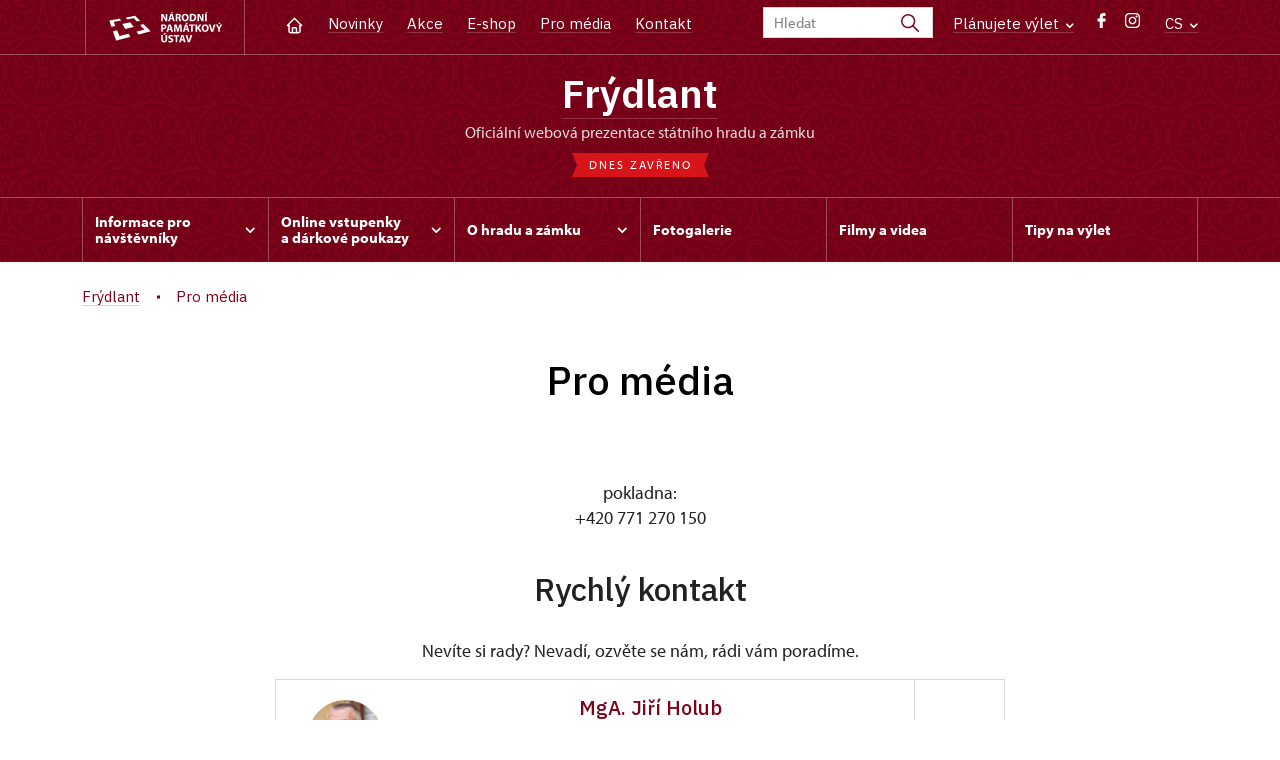

--- FILE ---
content_type: text/html; charset=UTF-8
request_url: https://www.zamek-frydlant.cz/cs/pro-media
body_size: 11400
content:
	<!DOCTYPE html>
	<html lang="cs">
	<head>
								<script async src="https://www.googletagmanager.com/gtag/js?id=UA-77261433-2"></script>
	<script>
		window.dataLayer = window.dataLayer || [];
		function gtag() {dataLayer.push(arguments);}
		gtag('consent', 'default', {
			'ad_storage': 'denied',
			'analytics_storage': 'denied',
			'wait_for_update': 1000
		});
		gtag('js', new Date());
		gtag('config', 'UA-77261433-2');
	</script>
			
																																						
																																				
		<title>Pro média - Frýdlant</title>
		<meta property="og:type" content="label_website_page" />
<meta property="og:image" content="https://www.zamek-frydlant.cz/pamatky/frydlant/fotogalerie/dron/image-thumb__202186__OgTagImage/dji_0841-edit.webp" />
<meta name="viewport" content="width=device-width,initial-scale=1" />
<meta http-equiv="Content-Type" content="text/html; charset=utf-8" />
<meta http-equiv="x-ua-compatible" content="ie=edge" />
<meta name="author" content="portadesign.cz" />
<meta name="description" content="Oficiální webová prezentace" />
<meta property="twitter:card" content="summary_large_image" />
<meta property="og:url" content="https://www.zamek-frydlant.czhttps://www.zamek-frydlant.cz/cs/pro-media" />
<meta property="og:title" content="Pro média" />
<meta property="twitter:title" content="Pro média" />
<meta property="og:description" content="Oficiální webová prezentace" />
<meta property="twitter:description" content="Oficiální webová prezentace" />

						<link rel="preconnect" href="https://use.typekit.net">
<link rel="preconnect" href="https://fonts.googleapis.com">
<link rel="preconnect" href="https://fonts.gstatic.com" crossorigin>
<link rel="stylesheet" href="https://use.typekit.net/ayr3fgs.css">
<link rel="stylesheet" href="https://fonts.googleapis.com/css2?family=IBM+Plex+Sans:wght@400;500;600&display=swap">
				<link rel="apple-touch-icon" sizes="180x180" href="/apple-touch-icon.png">
<link rel="icon" type="image/png" sizes="32x32" href="/favicon-32x32.png">
<link rel="icon" type="image/png" sizes="16x16" href="/favicon-16x16.png">
<link rel="manifest" href="/site.webmanifest">
<link rel="mask-icon" href="/safari-pinned-tab.svg" color="#d92505">
<meta name="msapplication-TileColor" content="#ffffff">
<meta name="theme-color" content="#ffffff">
											<link href="/cache-buster-1698399558/static/css/jquery.fancybox.min.css" media="screen" rel="stylesheet" type="text/css" />
<link href="/cache-buster-1698399558/static/css/jquery.qtip.min.css" media="screen" rel="stylesheet" type="text/css" />
<link href="/cache-buster-1698399558/static/css/jperfect-scrollbar.min.css" media="screen" rel="stylesheet" type="text/css" />
<link href="/cache-buster-1698399558/static/css/jquery-ui.css" media="screen" rel="stylesheet" type="text/css" />
<link href="/cache-buster-1750125817/static/css/style.css" media="screen" rel="stylesheet" type="text/css" />
<link href="/cache-buster-1698399558/static/css/sight-patterns.css" media="screen" rel="stylesheet" type="text/css" />
<link href="/cache-buster-1698399558/static/css/devel-temp.css" media="screen" rel="stylesheet" type="text/css" />
<link href="/cache-buster-1698399558/static/css/print.css" media="print" rel="stylesheet" type="text/css" />
		
					<link rel="stylesheet" href="/build/grid.84fed404.css">
			<link rel="stylesheet" href="/build/styles.bfe436df.css">
		
		
		<link rel="stylesheet" href="/static/js/lib/leaflet/leaflet.css"  crossorigin="" />
		<script src="/static/js/lib/leaflet/leaflet.js"  crossorigin=""></script>
		<script src="https://cdnjs.cloudflare.com/ajax/libs/leaflet-gpx/2.1.2/gpx.min.js" crossorigin=""></script>
	</head>
	<body class="tpl-cs var-e patt-5">
										
		<div id="flash-messages">
			
<div class="container">
	</div>		</div>

																			<header class="header header-sight alt">
	<div class="h_1">
		<div class="container">
			<div class="row">
				<div class="col-md-12">
					<a href="https://www.npu.cz/cs" class="logo-holder" title="Národní památkový ústav - Úvod" target="_self">
						<svg class="icon logo-horizontal">
							<use xlink:href="/static/svg/svg-sprite.svg#logo-horizontal" />
						</svg>
					</a>
					<nav class="main-nav" role="navigation">
						<ul>
							<li class="home">
								<a href="/cs" class="icon-home" title="Úvod" target="_self">
									<?xml version="1.0" encoding="UTF-8"?>
<svg width="19px" height="19px" viewBox="0 0 19 19" version="1.1" xmlns="http://www.w3.org/2000/svg" xmlns:xlink="http://www.w3.org/1999/xlink">
    <g id="Page-1" stroke="none" stroke-width="1" fill="none" fill-rule="evenodd">
        <g id="pamatka_lista" transform="translate(-335.000000, -25.000000)">
            <g id="Group" transform="translate(335.000000, 25.000000)">
                <polygon id="Path" points="0 0 19 0 19 19 0 19"></polygon>
                <polyline id="Path" stroke="#FFFFFF" stroke-width="1.5" stroke-linecap="round" stroke-linejoin="round" points="3.95833333 9.5 2.375 9.5 9.5 2.375 16.625 9.5 15.0416667 9.5"></polyline>
                <path d="M3.95833333,9.5 L3.95833333,15.0416667 C3.95833333,15.9161175 4.66721581,16.625 5.54166667,16.625 L13.4583333,16.625 C14.3327842,16.625 15.0416667,15.9161175 15.0416667,15.0416667 L15.0416667,9.5" id="Path" stroke="#FFFFFF" stroke-width="1.5" stroke-linecap="round" stroke-linejoin="round"></path>
                <path d="M7.375,15.6249997 L7.375,12.6249997 C7.375,12.0727149 7.97195367,11.6249997 8.70833333,11.6249997 L10.0416667,11.6249997 C10.7780463,11.6249997 11.375,12.0727149 11.375,12.6249997 L11.375,15.6249997" id="Path" stroke="#FFFFFF" stroke-width="1.5" stroke-linecap="round" stroke-linejoin="round"></path>
            </g>
        </g>
    </g>
</svg>
								</a>
							</li>
															<li><a href="/cs/zpravy">Novinky</a></li>
															<li><a href="/cs/akce">Akce</a></li>
															<li><a href="/cs/publikace">E-shop</a></li>
															<li><a href="/cs/pro-media">Pro média</a></li>
															<li><a href="/cs/informace-pro-navstevniky/kontakt">Kontakt</a></li>
													</ul>
					</nav>

					<div class="service-nav">
	<div class="search__head-form">
		
<form name="headSearch" method="get" action="https://www.npu.cz/cs/vysledky-vyhledavani" class="search-form">

<input type="hidden" id="headSearch_page" name="headSearch[page]" value="1" />
<input type="text" id="headSearch_query" name="headSearch[query]" placeholder="Hledat" class="text form-input" />

<button type="submit" id="headSearch_send" name="headSearch[send]" class="submit search-submit"><span class="search-ico"></span></button>

<input type="hidden" id="headSearch_section" name="headSearch[section]" value="1161" /><input type="hidden" id="headSearch_offset" name="headSearch[offset]" value="0" /><input type="hidden" id="headSearch_type" name="headSearch[type]" /><input type="hidden" id="headSearch_formId" name="headSearch[formId]" /></form>
	</div>
			<div class="search-freq">
				<a href="javascript:void(0)" class="drop-trig" data-id="search-freq">
		Plánujete výlet
		<span class="ico"><svg height="5" viewBox="0 0 8 5" width="8" xmlns="http://www.w3.org/2000/svg"><path d="m0 0 3 3-3 3" fill="none" stroke="#fff" stroke-linecap="round" stroke-linejoin="round" stroke-width="1.5" transform="matrix(0 1 -1 0 6.75 1.25)"/></svg></span>
	</a>
			<div class="dropdown" id="search-freq" style="display: none;">
	<ul>
		<li>
			<a href="https://www.npu.cz/cs/hrady-a-zamky">
				Plánujete výlet?
			</a>
		</li>
		<li>
			<a href="https://www.npu.cz/cs/hrady-a-zamky/tipy-na-vylet">
				Tipy na výlet
			</a>
		</li>
		<li>
			<a href="https://www.npu.cz/cs/hrady-a-zamky/seznam-pamatek-ve-sprave-npu">
				Hrady, zámky aj. ve správě NPÚ
			</a>
		</li>
		<li>
			<a href="https://www.npu.cz/cs/hrady-a-zamky/neobjevene-pamatky">
				Neobjevené památky
			</a>
		</li>
		<li>
			<a href="https://www.npu.cz/cs/akce">
				Akce na památkách
			</a>
		</li>
	</ul>
</div>
		</div>
		<ul class="socials">
			<li class="fb"><a href="http://www.facebook.com/hrad.zamek.Frydlant" title="Facebook" target="_blank" class="no-after-icon"><span class="icon-wrap"><svg class="icon icon-fb"><use xlink:href="/static/svg/svg-sprite.svg#icon-fb" /></svg></span></a></li>
			<li class="in"><a href="https://www.instagram.com/hrad_frydlant_zamek/" title="Instagram" target="_blank" class="no-after-icon"><span class="icon-wrap"><svg class="icon icon-instagram"><use xlink:href="/static/svg/svg-sprite.svg#icon-instagram" /></svg></span></a></li>
	</ul>
	<div class="lng">
		
											
			
			<a href="javascript:void(0)" class="drop-trig" data-id="lng-drop">
			CS
			<span class="ico"><svg height="5" viewBox="0 0 8 5" width="8" xmlns="http://www.w3.org/2000/svg"><path d="m0 0 3 3-3 3" fill="none" stroke="#fff" stroke-linecap="round" stroke-linejoin="round" stroke-width="1.5" transform="matrix(0 1 -1 0 6.75 1.25)"/></svg></span>
		</a>
		<div class="dropdown" id="lng-drop" style="display: none;">
			<ul class="language">
															<li>
							<a href="/en/press" class="no-lng-warning" title="English" target="_self">
								EN
							</a>
						</li>
																													<li>
							<a href="/de" class="no-lng-warning" title="Deutsch" target="_self">
								DE
							</a>
						</li>
																				<li>
							<a href="/pl" class="no-lng-warning" title="Polski" target="_self">
								PL
							</a>
						</li>
												</ul>
		</div>
	
	</div>
</div>
					<a class="nav-btn js-toggle-menu" type="button" aria-label="Mobilní menu" data-target="#mobile-menu">
						<span class="menu-text">MENU</span>
						<span class="menu-hamburger__lines">
							<span class="menu-hamburger__line" id="line1"></span>
							<span class="menu-hamburger__line" id="line2"></span>
							<span class="menu-hamburger__line" id="line3"></span>
						</span>
					</a>
				</div>
			</div>
		</div>
	</div>
</header>
<header class="header header-sight alt header-sight-bottom">
	<div class="header-overlay-wrap">
		<div class="header-overlay">
			<div class="h_2">
				<div class="container">
					<div class="row">
						<div class="col-md-12">
							<div class="section-head last">
								<h1 class="section__headline--center"><a href="/cs">Frýdlant</a></h1>
								<p class="subhead">oficiální webová prezentace státního hradu a&nbsp;zámku</p>
																	<a href="/cs/informace-pro-navstevniky/navstevni-doba">
										<div class="status closed">
											Dnes zavřeno
										</div>
									</a>
															</div>
						</div>
					</div>
				</div>
			</div>

			<div class="el-fix-wrap">
	<div class="h_3 el-fix">
		<div class="container">
			<div class="row">
				<div class="col-md-12">
					<nav class="block-nav std-nav" role="navigation">
						<ul id="sub-nav" class="ib level-0">
																								<li>
										<div class="pos-r">
											<a href="/cs/informace-pro-navstevniky" data-id="2232" class="main-link">
												<span class="va-m">
													Informace pro návštěvníky
																											<span class="ico"><svg height="5" viewBox="0 0 8 5" width="8" xmlns="http://www.w3.org/2000/svg"><path d="m0 0 3 3-3 3" fill="none" stroke="#fff" stroke-linecap="round" stroke-linejoin="round" stroke-width="1.5" transform="matrix(0 1 -1 0 6.75 1.25)"/></svg></span>
																									</span>
											</a>
																						<div class="sub-nav-wrap clearfix">
												<div class="sub-nav-item level-1" id="2232">
	<ul class="sub-nav">
					<li class="head">
				<a href="/cs/informace-pro-navstevniky">Informace pro návštěvníky</a>
			</li>
					<li>
				<a href="/cs/informace-pro-navstevniky/prohlidkove-okruhy">Prohlídkové okruhy</a>
			</li>
					<li>
				<a href="/cs/informace-pro-navstevniky/navstevni-doba">Návštěvní doba</a>
			</li>
					<li>
				<a href="/cs/informace-pro-navstevniky/vstupne">Vstupné</a>
			</li>
					<li>
				<a href="https://www.npu.cz/cs/hrady-a-zamky/seznam-pamatek-ve-sprave-npu/slevy-nebo-vstup-zdarma">Slevy a vstup zdarma</a>
			</li>
					<li>
				<a href="/cs/informace-pro-navstevniky/navstevni-rad">Návštěvní řád</a>
			</li>
					<li>
				<a href="/cs/informace-pro-navstevniky/foceni">Focení a natáčení</a>
			</li>
					<li>
				<a href="/cs/informace-pro-navstevniky/drony">Drony</a>
			</li>
					<li>
				<a href="/cs/informace-pro-navstevniky/jak-se-k-nam-dostanete">Jak se k nám dostanete</a>
			</li>
					<li>
				<a href="/cs/informace-pro-navstevniky/audioguide">Audioguide ke stažení</a>
			</li>
					<li>
				<a href="/cs/informace-pro-navstevniky/kontakt">Kontakt</a>
			</li>
					<li>
				<a href="/cs/informace-pro-navstevniky/navstevnici-se-specialnimi-potrebami">Návštěvníci se speciálními potřebami</a>
			</li>
			</ul>
</div>											</div>
																					</div>
									</li>
																																<li>
										<div class="pos-r">
											<a href="/cs/on-line-vstupenky" data-id="11938" class="main-link">
												<span class="va-m">
													Online vstupenky a&nbsp;dárkové poukazy
																											<span class="ico"><svg height="5" viewBox="0 0 8 5" width="8" xmlns="http://www.w3.org/2000/svg"><path d="m0 0 3 3-3 3" fill="none" stroke="#fff" stroke-linecap="round" stroke-linejoin="round" stroke-width="1.5" transform="matrix(0 1 -1 0 6.75 1.25)"/></svg></span>
																									</span>
											</a>
																						<div class="sub-nav-wrap clearfix">
												<div class="sub-nav-item level-1" id="11938">
	<ul class="sub-nav">
					<li class="head">
				<a href="/cs/on-line-vstupenky">Online vstupenky a dárkové poukazy</a>
			</li>
					<li>
				<a href="/cs/on-line-vstupenky/online-vstupenky">Online vstupenky</a>
			</li>
					<li>
				<a href="/cs/on-line-vstupenky/darkove-poukazy">Dárkové poukazy</a>
			</li>
			</ul>
</div>											</div>
																					</div>
									</li>
																																<li>
										<div class="pos-r">
											<a href="/cs/o-zamku" data-id="2233" class="main-link">
												<span class="va-m">
													O hradu a&nbsp;zámku
																											<span class="ico"><svg height="5" viewBox="0 0 8 5" width="8" xmlns="http://www.w3.org/2000/svg"><path d="m0 0 3 3-3 3" fill="none" stroke="#fff" stroke-linecap="round" stroke-linejoin="round" stroke-width="1.5" transform="matrix(0 1 -1 0 6.75 1.25)"/></svg></span>
																									</span>
											</a>
																						<div class="sub-nav-wrap clearfix">
												<div class="sub-nav-item level-1" id="2233">
	<ul class="sub-nav">
					<li class="head">
				<a href="/cs/o-zamku">O hradu a zámku</a>
			</li>
					<li>
				<a href="/cs/o-zamku/historie">Historie</a>
			</li>
					<li>
				<a href="/cs/o-zamku/napsali-o-nas">Napsali o nás</a>
			</li>
					<li>
				<a href="/cs/o-zamku/svatebni-obrady">Svatební obřady</a>
			</li>
					<li>
				<a href="/cs/o-zamku/pronajem-prostor">Pronájem prostor</a>
			</li>
			</ul>
</div>											</div>
																					</div>
									</li>
																																<li>
										<div class="pos-r">
											<a href="/cs/fotogalerie" class="main-link" target="_self">
												<span class="va-m">
													Fotogalerie
																									</span>
											</a>
																					</div>
									</li>
																																<li>
										<div class="pos-r">
											<a href="/cs/filmy-a-videa" class="main-link" target="_self">
												<span class="va-m">
													Filmy a&nbsp;videa
																									</span>
											</a>
																					</div>
									</li>
																																<li>
										<div class="pos-r">
											<a href="/cs/tipy-na-vylet" class="main-link" target="_self">
												<span class="va-m">
													Tipy na výlet
																									</span>
											</a>
																					</div>
									</li>
																				</nav>
				</div>
			</div>
		</div>
	</div>
</div>
					</div>
	</div>
</header>

		
		<main class="main-content sight">
																														<div class="breadcrumb breadcrumb-alt">
		<div class="container">
			<div class="breadcrumb__content">
															<a class="breadcrumb__content-item" href="/cs"><span>Frýdlant</span></a>
																				<span class="breadcrumb__content-item">Pro média</span>
												</div> 		</div> 	</div> 
	

												
			<hr class="divider">
<div class="block">
	<div class="container">
		<div class="row">
			<div class="col-md-12">
				<div class="section-head divider last">
					<h2 class="h1">Pro média</h2>
				</div>
			</div>
		</div>
	</div>
</div>
<div class="block">
	<div class="container">
		<div class="row">
			<div class="col-md-12">
				<div class="post intro">
					<div class="excerpt">
						<p></p>
					</div>
					<div class="rte wysiwyg__content">
						<p>pokladna:<br />
+420&nbsp;771&nbsp;270&nbsp;150</p>

					</div>
				</div>
																								</div>
			<div class="col-md-12">
				<div class="sidebar intro">
					<div>
	<h2>Rychlý kontakt</h2>
	<div>
		<p>Nevíte si rady? Nevadí, ozvěte se nám, rádi vám poradíme.</p>
	</div>

								<div class="conservationists">
				<div class="accordion collapsible">
					<div class="item-list">
																							
<div class="item">
	<div class="item-head">
		<div class="img">
							<img width="100" height="100" alt="" src="/pamatky/frydlant/fotogalerie/jine/image-thumb__161790__PersonPhotoSmall_auto_0f4124b91052416dcbd68dc713741c1a/jiri-holub.webp" srcset="/pamatky/frydlant/fotogalerie/jine/image-thumb__161790__PersonPhotoSmall_auto_0f4124b91052416dcbd68dc713741c1a/jiri-holub.webp 1x, /pamatky/frydlant/fotogalerie/jine/image-thumb__161790__PersonPhotoSmall_auto_0f4124b91052416dcbd68dc713741c1a/jiri-holub@2x.webp 2x" />
					</div>
		<div class="text">
			<div class="row">
				<div class="col-md-12">
					<h2>MgA. Jiří Holub</h2>
				</div>
				<div class=" col-xxl-4">
					<ul class="position-list">
													<li>
								vedoucí správy památkového objektu SHZ Frýdlant (kastelán)
							</li>
											</ul>
				</div>
				<div class="col-md-5 col-xxl-3">
					<ul class="info-list">
																																												<li>
								<span class="icon"><?xml version="1.0" encoding="UTF-8"?>
<svg width="19px" height="19px" viewBox="0 0 19 19" version="1.1" xmlns="http://www.w3.org/2000/svg" xmlns:xlink="http://www.w3.org/1999/xlink">
    <title>BE8524BE-6F17-4546-AA87-2998DE46E495</title>
    <g id="Page-1" stroke="none" stroke-width="1" fill="none" fill-rule="evenodd">
        <g id="NPU_textova_stranka" transform="translate(-699.000000, -3913.000000)">
            <g id="Group-12" transform="translate(699.000000, 3908.000000)">
                <g id="phone" transform="translate(0.000000, 5.000000)">
                    <polygon id="Path" points="0 0 19 0 19 19 0 19"></polygon>
                    <path d="M3.95833333,3.16666667 L7.125,3.16666667 L8.70833333,7.125 L6.72916667,8.3125 C7.57700859,10.0316284 8.96837157,11.4229914 10.6875,12.2708333 L11.875,10.2916667 L15.8333333,11.875 L15.8333333,15.0416667 C15.8333333,15.9161175 15.1244509,16.625 14.25,16.625 C7.85938894,16.2366395 2.76336049,11.1406111 2.375,4.75 C2.375,3.87554915 3.08388248,3.16666667 3.95833333,3.16666667" id="Path" stroke="#9d9999" stroke-width="1.2" stroke-linecap="round" stroke-linejoin="round"></path>
                </g>
            </g>
        </g>
    </g>
</svg></span>725 181 569
							</li>
											</ul>
				</div>
				<div class="col-md-7 col-xxl-5">
					<ul class="info-list">
													<li>
								<span class="icon"><?xml version="1.0" encoding="UTF-8"?>
<svg width="19px" height="19px" viewBox="0 0 19 19" version="1.1" xmlns="http://www.w3.org/2000/svg" xmlns:xlink="http://www.w3.org/1999/xlink">
    <title>270137A3-7DA9-4554-B15C-915E1EE2B94B</title>
    <g id="Page-1" stroke="none" stroke-width="1" fill="none" fill-rule="evenodd">
        <g id="NPU_textova_stranka" transform="translate(-868.000000, -3915.000000)">
            <g id="Group-13" transform="translate(868.000000, 3908.000000)">
                <g id="mail" transform="translate(0.000000, 7.000000)">
                    <polygon id="Path" points="0 0 19 0 19 19 0 19"></polygon>
                    <rect id="Rectangle" stroke="#9d9999" stroke-width="1.2" stroke-linecap="round" stroke-linejoin="round" x="2.375" y="3.95833333" width="14.25" height="11.0833333" rx="2"></rect>
                    <polyline id="Path" stroke="#9d9999" stroke-width="1.2" stroke-linecap="round" stroke-linejoin="round" points="2.375 5.54166667 9.5 10.2916667 16.625 5.54166667"></polyline>
                </g>
            </g>
        </g>
    </g>
</svg></span><a href="mailto:holub.jiri@npu.cz">holub.jiri@npu.cz</a>
							</li>
											</ul>
				</div>
			</div>
		</div>
		<a href="javascript:void(0);" class="more">
			<span class="icon"><svg height="34" viewBox="0 0 34 34" width="34" xmlns="http://www.w3.org/2000/svg"><g fill="none" fill-rule="evenodd"><path d="m0 0h34v34h-34z"/><g stroke="currentColor" stroke-linecap="round" stroke-linejoin="round" stroke-width="1.5"><path d="m17 7.083333v19.833334"/><path d="m7.083333 17h19.833334"/></g></g></svg></span>
		</a>
	</div>
	<div class="item-content">
		<div class="row">
							<div class="col-md-12 mb-3">
					<span class="icon"><?xml version="1.0" encoding="UTF-8"?>
<svg width="19px" height="19px" viewBox="0 0 19 19" version="1.1" xmlns="http://www.w3.org/2000/svg" xmlns:xlink="http://www.w3.org/1999/xlink">
    <title>46F7E700-59DD-49E2-B445-AA370B18658A</title>
    <g id="Page-1" stroke="none" stroke-width="1" fill="none" fill-rule="evenodd">
        <g id="NPU_textova_stranka" transform="translate(-487.000000, -4107.000000)">
            <g id="briefcase" transform="translate(487.000000, 4107.000000)">
                <polygon id="Path" points="0 0 19 0 19 19 0 19"></polygon>
                <rect id="Rectangle" stroke="#9d9999" stroke-width="1.2" stroke-linecap="round" stroke-linejoin="round" x="2.375" y="5.54166667" width="14.25" height="10.2916667" rx="2"></rect>
                <path d="M6.33333333,5.54166667 L6.33333333,3.95833333 C6.33333333,3.08388248 7.04221581,2.375 7.91666667,2.375 L11.0833333,2.375 C11.9577842,2.375 12.6666667,3.08388248 12.6666667,3.95833333 L12.6666667,5.54166667" id="Path" stroke="#9d9999" stroke-width="1.2" stroke-linecap="round" stroke-linejoin="round"></path>
                <line x1="9.5" y1="9.5" x2="9.5" y2="9.50791667" id="Path" stroke="#9d9999" stroke-width="1.2" stroke-linecap="round" stroke-linejoin="round"></line>
                <path d="M2.375,10.2916667 C6.85658653,12.5499527 12.1434135,12.5499527 16.625,10.2916667" id="Path" stroke="#9d9999" stroke-width="1.2" stroke-linecap="round" stroke-linejoin="round"></path>
            </g>
        </g>
    </g>
</svg></span>
					<a href="/cs/ups-sychrov">
						ÚPS na Sychrově
					</a>
				</div>
										<div class="col-md-12 mb-3">
					<span class="icon"><svg height="19" viewBox="0 0 19 19" width="19" xmlns="http://www.w3.org/2000/svg"><g fill="none" fill-rule="evenodd"><path d="m0 0h19v19h-19z"/><g stroke="#9d9999" stroke-linecap="round" stroke-linejoin="round" stroke-width="1.2"><circle cx="9.5" cy="8.708333" r="2.375"/><path d="m13.9784583 13.1867917-3.3590416 3.3590416c-.6182007.6175773-1.61984102.6175773-2.2380417 0l-3.35983333-3.3590416c-2.47322675-2.4733542-2.47315787-6.48333977.00015385-8.956609 2.47331171-2.47326923 6.48329728-2.47326923 8.95660898 0s2.4733806 6.4832548.0001538 8.956609z"/></g></g></svg></span>
					Zámecká 4001/, Frýdlant v Čechách 46401
				</div>
										<div class="col-md-12">
					Jiří Holub vystudoval obor cestovní ruch v Postoloprtech a vysokou školu Literární akademie Josefa Škvoreckého, obor Tvůrčí psaní, redakční práce.  Na památkách se pohybuje od roku 1994, kdy začal pracovat jako sezónní průvodce na zámku Červená Lhota, kde o rok později nastoupil jako zástupce kastelána. Zkušenosti získal také na objektech Jindřichův Hradec a Karlštejn. V roce 1999 se stal zástupcem kastelána na vodním hradu Švihov, kde byl od roku 2001 kastelánem. Dále jako kastelán pracoval na zámku Humprecht, od roku 2009 do 30. 9. 2021 byl kastelánem státního zámku Hrubý Rohozec. V tom samém roce uspěl ve výběrovém řízení na pozici kastelána státního hradu a zámku Frýdlant. Jmenován byl k 1. 1. 2022. Jiří Holub je také uznávaným spisovatelem. Dětskou čtenářskou obec zaujaly humorné knihy s tituly Jak se zbavit Mstivý Soni, Vzpoura strašidel nebo Kolik váží Matylda, pro dospělé jsou určeny novely Zádušní mše za hraběnku či Prostě na mě zapomněli. 
				</div>
			

		</div>
	</div>
</div>
																														
<div class="item">
	<div class="item-head">
		<div class="img">
							<img width="100" height="100" alt="Nepodléhá CC" title="Nepodléhá CC" src="/ups/sychrov/fotogalerie/foto-zamestnanci/image-thumb__85005__PersonPhotoSmall/bidlasova%20l.2.webp" srcset="/ups/sychrov/fotogalerie/foto-zamestnanci/image-thumb__85005__PersonPhotoSmall/bidlasova%20l.2.webp 1x, /ups/sychrov/fotogalerie/foto-zamestnanci/image-thumb__85005__PersonPhotoSmall/bidlasova%20l.2@2x.webp 2x" />
					</div>
		<div class="text">
			<div class="row">
				<div class="col-md-12">
					<h2>Mgr. Lucie Bidlasová</h2>
				</div>
				<div class=" col-xxl-4">
					<ul class="position-list">
													<li>
								vedoucí oddělení
							</li>
											</ul>
				</div>
				<div class="col-md-5 col-xxl-3">
					<ul class="info-list">
																																												<li>
								<span class="icon"><?xml version="1.0" encoding="UTF-8"?>
<svg width="19px" height="19px" viewBox="0 0 19 19" version="1.1" xmlns="http://www.w3.org/2000/svg" xmlns:xlink="http://www.w3.org/1999/xlink">
    <title>BE8524BE-6F17-4546-AA87-2998DE46E495</title>
    <g id="Page-1" stroke="none" stroke-width="1" fill="none" fill-rule="evenodd">
        <g id="NPU_textova_stranka" transform="translate(-699.000000, -3913.000000)">
            <g id="Group-12" transform="translate(699.000000, 3908.000000)">
                <g id="phone" transform="translate(0.000000, 5.000000)">
                    <polygon id="Path" points="0 0 19 0 19 19 0 19"></polygon>
                    <path d="M3.95833333,3.16666667 L7.125,3.16666667 L8.70833333,7.125 L6.72916667,8.3125 C7.57700859,10.0316284 8.96837157,11.4229914 10.6875,12.2708333 L11.875,10.2916667 L15.8333333,11.875 L15.8333333,15.0416667 C15.8333333,15.9161175 15.1244509,16.625 14.25,16.625 C7.85938894,16.2366395 2.76336049,11.1406111 2.375,4.75 C2.375,3.87554915 3.08388248,3.16666667 3.95833333,3.16666667" id="Path" stroke="#9d9999" stroke-width="1.2" stroke-linecap="round" stroke-linejoin="round"></path>
                </g>
            </g>
        </g>
    </g>
</svg></span>773 775 944
							</li>
											</ul>
				</div>
				<div class="col-md-7 col-xxl-5">
					<ul class="info-list">
													<li>
								<span class="icon"><?xml version="1.0" encoding="UTF-8"?>
<svg width="19px" height="19px" viewBox="0 0 19 19" version="1.1" xmlns="http://www.w3.org/2000/svg" xmlns:xlink="http://www.w3.org/1999/xlink">
    <title>270137A3-7DA9-4554-B15C-915E1EE2B94B</title>
    <g id="Page-1" stroke="none" stroke-width="1" fill="none" fill-rule="evenodd">
        <g id="NPU_textova_stranka" transform="translate(-868.000000, -3915.000000)">
            <g id="Group-13" transform="translate(868.000000, 3908.000000)">
                <g id="mail" transform="translate(0.000000, 7.000000)">
                    <polygon id="Path" points="0 0 19 0 19 19 0 19"></polygon>
                    <rect id="Rectangle" stroke="#9d9999" stroke-width="1.2" stroke-linecap="round" stroke-linejoin="round" x="2.375" y="3.95833333" width="14.25" height="11.0833333" rx="2"></rect>
                    <polyline id="Path" stroke="#9d9999" stroke-width="1.2" stroke-linecap="round" stroke-linejoin="round" points="2.375 5.54166667 9.5 10.2916667 16.625 5.54166667"></polyline>
                </g>
            </g>
        </g>
    </g>
</svg></span><a href="mailto:bidlasova.lucie@npu.cz">bidlasova.lucie@npu.cz</a>
							</li>
											</ul>
				</div>
			</div>
		</div>
		<a href="javascript:void(0);" class="more">
			<span class="icon"><svg height="34" viewBox="0 0 34 34" width="34" xmlns="http://www.w3.org/2000/svg"><g fill="none" fill-rule="evenodd"><path d="m0 0h34v34h-34z"/><g stroke="currentColor" stroke-linecap="round" stroke-linejoin="round" stroke-width="1.5"><path d="m17 7.083333v19.833334"/><path d="m7.083333 17h19.833334"/></g></g></svg></span>
		</a>
	</div>
	<div class="item-content">
		<div class="row">
							<div class="col-md-12 mb-3">
					<span class="icon"><?xml version="1.0" encoding="UTF-8"?>
<svg width="19px" height="19px" viewBox="0 0 19 19" version="1.1" xmlns="http://www.w3.org/2000/svg" xmlns:xlink="http://www.w3.org/1999/xlink">
    <title>46F7E700-59DD-49E2-B445-AA370B18658A</title>
    <g id="Page-1" stroke="none" stroke-width="1" fill="none" fill-rule="evenodd">
        <g id="NPU_textova_stranka" transform="translate(-487.000000, -4107.000000)">
            <g id="briefcase" transform="translate(487.000000, 4107.000000)">
                <polygon id="Path" points="0 0 19 0 19 19 0 19"></polygon>
                <rect id="Rectangle" stroke="#9d9999" stroke-width="1.2" stroke-linecap="round" stroke-linejoin="round" x="2.375" y="5.54166667" width="14.25" height="10.2916667" rx="2"></rect>
                <path d="M6.33333333,5.54166667 L6.33333333,3.95833333 C6.33333333,3.08388248 7.04221581,2.375 7.91666667,2.375 L11.0833333,2.375 C11.9577842,2.375 12.6666667,3.08388248 12.6666667,3.95833333 L12.6666667,5.54166667" id="Path" stroke="#9d9999" stroke-width="1.2" stroke-linecap="round" stroke-linejoin="round"></path>
                <line x1="9.5" y1="9.5" x2="9.5" y2="9.50791667" id="Path" stroke="#9d9999" stroke-width="1.2" stroke-linecap="round" stroke-linejoin="round"></line>
                <path d="M2.375,10.2916667 C6.85658653,12.5499527 12.1434135,12.5499527 16.625,10.2916667" id="Path" stroke="#9d9999" stroke-width="1.2" stroke-linecap="round" stroke-linejoin="round"></path>
            </g>
        </g>
    </g>
</svg></span>
					<a href="/cs/ups-sychrov">
						ÚPS na Sychrově
					</a>
				</div>
										<div class="col-md-12 mb-3">
					<span class="icon"><svg height="19" viewBox="0 0 19 19" width="19" xmlns="http://www.w3.org/2000/svg"><g fill="none" fill-rule="evenodd"><path d="m0 0h19v19h-19z"/><g stroke="#9d9999" stroke-linecap="round" stroke-linejoin="round" stroke-width="1.2"><circle cx="9.5" cy="8.708333" r="2.375"/><path d="m13.9784583 13.1867917-3.3590416 3.3590416c-.6182007.6175773-1.61984102.6175773-2.2380417 0l-3.35983333-3.3590416c-2.47322675-2.4733542-2.47315787-6.48333977.00015385-8.956609 2.47331171-2.47326923 6.48329728-2.47326923 8.95660898 0s2.4733806 6.4832548.0001538 8.956609z"/></g></g></svg></span>
					Zámecký park 1/, Slatiňany 53821
				</div>
						

		</div>
	</div>
</div>
																		</div>
				</div>
			</div>
			
		

				
			<div class="button-divider">
						<a href="/cs/informace-pro-navstevniky/kontakt" class="btn btn--long" role="button" title="Všechny kontakty" target="_self">
		Všechny kontakty
	</a>
		</div>
	</div>
				</div>
			</div>
		</div>
	</div>
</div>
	<div class="block alt">
		<div class="container">
			<div class="row">
				<div class="col-md-12">
					<div class="section-head section-head__left">
						<h2>Tiskové zprávy</h2>
					</div>
					
						
			<div class="tabs tabs-std collapsed">
			<div class="block narrow omega">
				<div class="container">
					<div class="row">
						<div class="col-md-12">
															<div class="tab-nav tab-nav-basic tab-nav-std tab-nav-desktop clearfix">
								<ul class="set-2">
																			<li>
											<a href="#tab-filter">
												<svg class="icon icon-filter">
													<use xlink:href="/static/svg/svg-sprite.svg#icon-filter" />
												</svg>
																									Filtr
																							</a>
										</li>
																			<li>
											<a href="#tab-search">
												<svg class="icon icon-search">
													<use xlink:href="/static/svg/svg-sprite.svg#icon-search" />
												</svg>
																									Hledat
																							</a>
										</li>
																	</ul>
							</div>
							</div>
					</div>
				</div>
			</div>
				<div class="tab-content tab-content-std clearfix">
									<div class="tab-nav tab-nav-basic clearfix tab-nav-mobile">
						<ul>
							<li>
								<a href="#tab-filter">
									<svg class="icon icon-filter">
										<use xlink:href="/static/svg/svg-sprite.svg#icon-filter" />
									</svg>
																			Filtr
																	</a>
							</li>
						</ul>
					</div>
					<div class="tab" id="tab-filter">
						<div class="block alt narrow lined">
	<div class="container">
		<div class="row">
			<div class="col-md-12">
				
<form method="post" id="PressNewsFilterFormType" data-persist-to-hash="1" enctype="application/x-www-form-urlencoded" class="std form-filter form-press-news-filter ajax">

<div class="cell-set ib set-3">
	<div class="cell">
		<div class="input">
			<div class="selector">
				<select id="region" name="region" class="select uf"><option value="" selected="selected">Všechny kraje</option><option value="1">Moravskoslezský kraj</option><option value="2">Středočeský kraj</option><option value="3">Praha</option><option value="4">Jihočeský kraj</option><option value="5">Plzeňský kraj</option><option value="6">Karlovarský kraj</option><option value="7">Ústecký kraj</option><option value="8">Liberecký kraj</option><option value="9">Královéhradecký kraj</option><option value="10">Pardubický kraj</option><option value="11">Kraj Vysočina</option><option value="12">Jihomoravský kraj</option><option value="13">Olomoucký kraj</option><option value="14">Zlínský kraj</option></select>
			</div>
		</div>
	</div>
	<div class="cell">
		<button type="submit" id="send" name="send" class="btn clean alt">Filtruj</button>
	</div>
</div>

<input type="hidden" id="page" name="page" value="1" /><input type="hidden" id="offset" name="offset" value="0" /><input type="hidden" id="sort" name="sort" /><input type="hidden" id="formId" name="formId" value="pressNewsFilter" /></form>			</div>
		</div>
	</div>
</div>					</div>
									<div class="tab-nav tab-nav-basic clearfix tab-nav-mobile">
						<ul>
							<li>
								<a href="#tab-search">
									<svg class="icon icon-search">
										<use xlink:href="/static/svg/svg-sprite.svg#icon-search" />
									</svg>
																			Hledat
																	</a>
							</li>
						</ul>
					</div>
					<div class="tab" id="tab-search">
						<div class="block alt narrow lined">
	<div class="container">
		<div class="row">
			<div class="col-md-12">
					
	

<form method="get" id="SearchFormType" data-persist-to-hash="1" enctype="application/x-www-form-urlencoded" class="std form-search ajax">

<div class="cell-set last">
	<div class="cell last">
		<input type="search" id="query" name="query" placeholder="Hledaný výraz" class="form-search-input text typeahead" />
		<button type="submit" id="send" name="send" class="btn alt clean">Vyhledej</button>
	</div>
</div>

<input type="hidden" id="page" name="page" value="1" /><input type="hidden" id="offset" name="offset" value="0" /><input type="hidden" id="type" name="type" /><input type="hidden" id="formId" name="formId" value="pressnewssearch" /></form>			</div>
		</div>
	</div>
</div>					</div>
											</div>
			</div>
						<div class="news press-news list">
						<div id="results-info" class="results clearfix">
						</div>
						<div id="press-news-list-wrapper" class="item-list set-2 ib">
													<div class="item">
		<div class="item-inner">
			<a class="news-item__title" href="/cs/pro-media/130435-zacina-obnova-hospodarskeho-dvora-zamku-hradek-u-nechanic">Začíná obnova hospodářského dvora zámku Hrádek u Nechanic</a>
							<p class="date">
					<span class="ico"><svg height="19" viewBox="0 0 19 19" width="19" xmlns="http://www.w3.org/2000/svg"><g fill="none" fill-rule="evenodd"><path d="m0 0h19v19h-19z"/><g stroke="#9d9999" stroke-linecap="round" stroke-linejoin="round" stroke-width="1.2"><rect height="12.666667" rx="2" width="12.666667" x="3.166667" y="3.958333"/><path d="m12.666667 2.375v3.166667"/><path d="m6.333333 2.375v3.166667"/><path d="m3.166667 8.708333h12.666666"/><path d="m6.333333 11.875h1.583333v1.583333h-1.583333z"/></g></g></svg></span>
					<span class="mt-2">11. 12. 2025</span>
				</p>
										<p class="date">
					<svg class="ico icon icon-age">
						<use xlink:href="/static/svg/svg-sprite.svg#icon-age" />
					</svg>
					vydal
					<a href="/cs/ups-sychrov">
						ÚPS na Sychrově
					</a>
				</p>
						<p>Zástupci Národního památkového ústavu oficiálně „předali“ hospodářský dvůr zámku Hrádek u Nechanic realizátorům stavebních prací. Součástí...</p>
		</div>
	</div>
						<div class="item">
		<div class="item-inner">
			<a class="news-item__title" href="/cs/pro-media/130281-navstevnost-objektu-ve-sprave-npu-na-liberecku-kralovehradecku-a-pardubicku-za-mesic-listopad-2025">Návštěvnost objektů ve správě NPÚ na Liberecku, Královéhradecku a Pardubicku za měsíc listopad 2025</a>
							<p class="date">
					<span class="ico"><svg height="19" viewBox="0 0 19 19" width="19" xmlns="http://www.w3.org/2000/svg"><g fill="none" fill-rule="evenodd"><path d="m0 0h19v19h-19z"/><g stroke="#9d9999" stroke-linecap="round" stroke-linejoin="round" stroke-width="1.2"><rect height="12.666667" rx="2" width="12.666667" x="3.166667" y="3.958333"/><path d="m12.666667 2.375v3.166667"/><path d="m6.333333 2.375v3.166667"/><path d="m3.166667 8.708333h12.666666"/><path d="m6.333333 11.875h1.583333v1.583333h-1.583333z"/></g></g></svg></span>
					<span class="mt-2">1. 12. 2025</span>
				</p>
										<p class="date">
					<svg class="ico icon icon-age">
						<use xlink:href="/static/svg/svg-sprite.svg#icon-age" />
					</svg>
					vydal
					<a href="/cs/ups-sychrov">
						ÚPS na Sychrově
					</a>
				</p>
						<p>Vážení návštěvníci a příznivci památek, v níže uvedených odkazech naleznete přehled návštěvnosti objektů ve správě Územní památkové správy na...</p>
		</div>
	</div>
						<div class="item">
		<div class="item-inner">
			<a class="news-item__title" href="/cs/pro-media/130224-nadchazejici-advent-otevre-brany-nazdobenych-a-provonenych-hradu-a-zamku-na-stedry-den-bude-mozne-navstivit-zakupy">Nadcházející advent otevře brány nazdobených a provoněných hradů  a zámků, na Štědrý den bude...</a>
							<p class="date">
					<span class="ico"><svg height="19" viewBox="0 0 19 19" width="19" xmlns="http://www.w3.org/2000/svg"><g fill="none" fill-rule="evenodd"><path d="m0 0h19v19h-19z"/><g stroke="#9d9999" stroke-linecap="round" stroke-linejoin="round" stroke-width="1.2"><rect height="12.666667" rx="2" width="12.666667" x="3.166667" y="3.958333"/><path d="m12.666667 2.375v3.166667"/><path d="m6.333333 2.375v3.166667"/><path d="m3.166667 8.708333h12.666666"/><path d="m6.333333 11.875h1.583333v1.583333h-1.583333z"/></g></g></svg></span>
					<span class="mt-2">26. 11. 2025</span>
				</p>
										<p class="date">
					<svg class="ico icon icon-age">
						<use xlink:href="/static/svg/svg-sprite.svg#icon-age" />
					</svg>
					vydal
					<a href="/cs/ups-sychrov">
						ÚPS na Sychrově
					</a>
				</p>
						<p>Adventní program na hradech a zámcích začne již tento pátek podvečerními prohlídkami na zámku Náchod a Hrádek u Nechanic. O víkendu proběhnou vyhlášené...</p>
		</div>
	</div>
						<div class="item">
		<div class="item-inner">
			<a class="news-item__title" href="/cs/pro-media/130059-slechticke-vanoce-zacinaji-na-zamku-v-opocne-dalsi-pamatky-na-kralovehradecku-pardubicku-i-liberecku-se-pripoji-o-tyden-pozdeji">Šlechtické Vánoce začínají na zámku v Opočně, další památky na Královéhradecku, Pardubicku i...</a>
							<p class="date">
					<span class="ico"><svg height="19" viewBox="0 0 19 19" width="19" xmlns="http://www.w3.org/2000/svg"><g fill="none" fill-rule="evenodd"><path d="m0 0h19v19h-19z"/><g stroke="#9d9999" stroke-linecap="round" stroke-linejoin="round" stroke-width="1.2"><rect height="12.666667" rx="2" width="12.666667" x="3.166667" y="3.958333"/><path d="m12.666667 2.375v3.166667"/><path d="m6.333333 2.375v3.166667"/><path d="m3.166667 8.708333h12.666666"/><path d="m6.333333 11.875h1.583333v1.583333h-1.583333z"/></g></g></svg></span>
					<span class="mt-2">18. 11. 2025</span>
				</p>
										<p class="date">
					<svg class="ico icon icon-age">
						<use xlink:href="/static/svg/svg-sprite.svg#icon-age" />
					</svg>
					vydal
					<a href="/cs/ups-sychrov">
						ÚPS na Sychrově
					</a>
				</p>
						<p>V sobotu 22. listopadu zahájí na zámku v Opočně období adventních a vánočních prohlídek – koná se zde Zámecký jarmark a zámek bude vánočně nazdoben....</p>
		</div>
	</div>
						<div class="item">
		<div class="item-inner">
			<a class="news-item__title" href="/cs/pro-media/129898-navstevnost-objektu-ve-sprave-npu-na-liberecku-kralovehradecku-a-pardubicku-za-mesic-rijen-2025">Návštěvnost objektů ve správě NPÚ na Liberecku, Královéhradecku a Pardubicku za měsíc říjen 2025</a>
							<p class="date">
					<span class="ico"><svg height="19" viewBox="0 0 19 19" width="19" xmlns="http://www.w3.org/2000/svg"><g fill="none" fill-rule="evenodd"><path d="m0 0h19v19h-19z"/><g stroke="#9d9999" stroke-linecap="round" stroke-linejoin="round" stroke-width="1.2"><rect height="12.666667" rx="2" width="12.666667" x="3.166667" y="3.958333"/><path d="m12.666667 2.375v3.166667"/><path d="m6.333333 2.375v3.166667"/><path d="m3.166667 8.708333h12.666666"/><path d="m6.333333 11.875h1.583333v1.583333h-1.583333z"/></g></g></svg></span>
					<span class="mt-2">3. 11. 2025</span>
				</p>
										<p class="date">
					<svg class="ico icon icon-age">
						<use xlink:href="/static/svg/svg-sprite.svg#icon-age" />
					</svg>
					vydal
					<a href="/cs/ups-sychrov">
						ÚPS na Sychrově
					</a>
				</p>
						<p>Vážení návštěvníci a příznivci památek, v níže uvedených odkazech naleznete přehled návštěvnosti objektů ve správě Územní památkové správy na...</p>
		</div>
	</div>
						<div class="item">
		<div class="item-inner">
			<a class="news-item__title" href="/cs/pro-media/129478-navstevnost-objektu-ve-sprave-npu-na-liberecku-kralovehradecku-a-pardubicku-za-mesic-zari-2025">Návštěvnost objektů ve správě NPÚ na Liberecku, Královéhradecku a Pardubicku za měsíc září 2025</a>
							<p class="date">
					<span class="ico"><svg height="19" viewBox="0 0 19 19" width="19" xmlns="http://www.w3.org/2000/svg"><g fill="none" fill-rule="evenodd"><path d="m0 0h19v19h-19z"/><g stroke="#9d9999" stroke-linecap="round" stroke-linejoin="round" stroke-width="1.2"><rect height="12.666667" rx="2" width="12.666667" x="3.166667" y="3.958333"/><path d="m12.666667 2.375v3.166667"/><path d="m6.333333 2.375v3.166667"/><path d="m3.166667 8.708333h12.666666"/><path d="m6.333333 11.875h1.583333v1.583333h-1.583333z"/></g></g></svg></span>
					<span class="mt-2">1. 10. 2025</span>
				</p>
										<p class="date">
					<svg class="ico icon icon-age">
						<use xlink:href="/static/svg/svg-sprite.svg#icon-age" />
					</svg>
					vydal
					<a href="/cs/ups-sychrov">
						ÚPS na Sychrově
					</a>
				</p>
						<p>Vážení návštěvníci a příznivci památek, v níže uvedených odkazech naleznete přehled návštěvnosti objektů ve správě Územní památkové správy na...</p>
		</div>
	</div>
						<div class="item">
		<div class="item-inner">
			<a class="news-item__title" href="/cs/pro-media/129483-rijnovy-program-na-pamatkach-to-jsou-kastelanske-i-detske-prohlidky-prodlouzena-navstevni-doba-v-liticich-a-tematicka-vyzdoba-interieru">Říjnový program na památkách – to jsou kastelánské i dětské prohlídky, prodloužená...</a>
							<p class="date">
					<span class="ico"><svg height="19" viewBox="0 0 19 19" width="19" xmlns="http://www.w3.org/2000/svg"><g fill="none" fill-rule="evenodd"><path d="m0 0h19v19h-19z"/><g stroke="#9d9999" stroke-linecap="round" stroke-linejoin="round" stroke-width="1.2"><rect height="12.666667" rx="2" width="12.666667" x="3.166667" y="3.958333"/><path d="m12.666667 2.375v3.166667"/><path d="m6.333333 2.375v3.166667"/><path d="m3.166667 8.708333h12.666666"/><path d="m6.333333 11.875h1.583333v1.583333h-1.583333z"/></g></g></svg></span>
					<span class="mt-2">1. 10. 2025</span>
				</p>
										<p class="date">
					<svg class="ico icon icon-age">
						<use xlink:href="/static/svg/svg-sprite.svg#icon-age" />
					</svg>
					vydal
					<a href="/cs/ups-sychrov">
						ÚPS na Sychrově
					</a>
				</p>
						<p>Státní hrady a zámky v Královéhradeckém, Libereckém a Pardubickém kraji budou během podzimních prázdnin otevřeny denně, sezona potrvá až do prvního...</p>
		</div>
	</div>
						<div class="item">
		<div class="item-inner">
			<a class="news-item__title" href="/cs/pro-media/128143-hrad-a-zamek-frydlant-vita-vzacnou-navstevu-verejnosti-se-zde-poprve-predstavi-vzacne-renesancni-busty">Hrad a zámek Frýdlant vítá „Vzácnou návštěvu“ – veřejnosti se zde poprvé představí vzácné...</a>
							<p class="date">
					<span class="ico"><svg height="19" viewBox="0 0 19 19" width="19" xmlns="http://www.w3.org/2000/svg"><g fill="none" fill-rule="evenodd"><path d="m0 0h19v19h-19z"/><g stroke="#9d9999" stroke-linecap="round" stroke-linejoin="round" stroke-width="1.2"><rect height="12.666667" rx="2" width="12.666667" x="3.166667" y="3.958333"/><path d="m12.666667 2.375v3.166667"/><path d="m6.333333 2.375v3.166667"/><path d="m3.166667 8.708333h12.666666"/><path d="m6.333333 11.875h1.583333v1.583333h-1.583333z"/></g></g></svg></span>
					<span class="mt-2">5. 9. 2025</span>
				</p>
										<p class="date">
					<svg class="ico icon icon-age">
						<use xlink:href="/static/svg/svg-sprite.svg#icon-age" />
					</svg>
					vydal
					<a href="/cs/ups-sychrov">
						ÚPS na Sychrově
					</a>
				</p>
						<p>Součástí prohlídkového okruhu Frýdlantský hrad je nově výstava „Vzácná návštěva“, která vůbec poprvé představuje veřejnosti čtveřici nově...</p>
		</div>
	</div>
						<div class="item">
		<div class="item-inner">
			<a class="news-item__title" href="/cs/pro-media/128186-hrad-a-zamek-frydlant-vita-vzacnou-navstevu-verejnosti-se-zde-poprve-predstavi-vzacne-renesancni-busty">Hrad a zámek Frýdlant vítá „Vzácnou návštěvu“ – veřejnosti se zde poprvé představí vzácné...</a>
							<p class="date">
					<span class="ico"><svg height="19" viewBox="0 0 19 19" width="19" xmlns="http://www.w3.org/2000/svg"><g fill="none" fill-rule="evenodd"><path d="m0 0h19v19h-19z"/><g stroke="#9d9999" stroke-linecap="round" stroke-linejoin="round" stroke-width="1.2"><rect height="12.666667" rx="2" width="12.666667" x="3.166667" y="3.958333"/><path d="m12.666667 2.375v3.166667"/><path d="m6.333333 2.375v3.166667"/><path d="m3.166667 8.708333h12.666666"/><path d="m6.333333 11.875h1.583333v1.583333h-1.583333z"/></g></g></svg></span>
					<span class="mt-2">5. 9. 2025</span>
				</p>
										<p class="date">
					<svg class="ico icon icon-age">
						<use xlink:href="/static/svg/svg-sprite.svg#icon-age" />
					</svg>
					vydal
					<a href="https://www.zamek-frydlant.cz/cs">
						Frýdlant
					</a>
				</p>
						<p>Součástí prohlídkového okruhu Frýdlantský hrad je nově výstava „Vzácná návštěva“, která vůbec poprvé představuje veřejnosti čtveřici nově...</p>
		</div>
	</div>
							</div>
							<div class="button-divider load-more">
		<a		href="javascript:void(0);" class="btn btn--long load-more-items">
			Načíst další
		</a>
	</div>
					</div>
				</div>
			</div>
		</div>
	</div>


		</main>

				<footer class="page-footer">
							
						<div class="page-footer__nav">
		<div class="container">
			<div class="row">
				<div class="col-sm-6 col-md-3 mb-3 mb-md-0">
					<nav class="foot-nav"><ul>
	<li><a href="/cs">Domů</a></li>
	<li><a href="/cs/akce">Akce</a></li>
	<li><a href="/cs/zpravy">Zprávy</a></li>
	<li><a href="/cs/publikace">Publikace</a></li>
	<li><a href="/cs/pro-media">Pro média</a></li>
	<li><a href="/cs/informace-pro-navstevniky/kontakt">Kontakty</a></li>
</ul>
</nav>
									</div>
				<div class="col-sm-6 col-md-3 mb-3 mb-md-0">
					<h3>RYCHLÝ KONTAKT</h3>
					<nav class="foot-nav"><p>Státní hrad a&nbsp;zámek Frýdlant<br />
Zámecká 4001<br />
464 01&nbsp;Frýdlant</p>

<p>e-mail: <a href="mailto:frydlant@npu.cz">frydlant@npu.cz</a><br />
e-mail rezervace vstupenek: <a href="mailto:frydlant.rezervace@npu.cz?subject=Rezervace%20vstupenek">frydlant.rezervace@npu.cz</a></p>
</nav>
				</div>
				<div class="col-sm-6 col-md-3 mb-3 mb-md-0">
					<h3>INFORMACE PRO NÁVŠTĚVNÍKY</h3>
					<nav class="foot-nav"><ul>
	<li><a href="/cs/informace-pro-navstevniky">Informace pro návštěvníky</a></li>
	<li><a href="/cs/informace-pro-navstevniky/prohlidkove-okruhy">Prohlídkové okruhy</a></li>
	<li><a href="/cs/informace-pro-navstevniky/navstevni-doba">Návštěvní doba</a></li>
	<li><a href="/cs/informace-pro-navstevniky/vstupne">Vstupné</a></li>
</ul>
</nav>
				</div>
				<div class="col-sm-6 col-md-3">
					<h3>MOHLO BY VÁS ZAJÍMAT</h3>
					<nav class="foot-nav"><ul>
	<li><a href="/cs/o-zamku">O zámku</a></li>
	<li><a href="/cs/fotogalerie">Fotogalerie</a></li>
	<li><a href="/cs/filmy-a-videa">Filmy</a></li>
</ul>
</nav>
				</div>
				<div class="col-12">
											<div class="row">
							<div class="col-lg-8 mt-3">
								<div class="statement">
									<p>Není-li výslovně uvedeno jinak, podléhají fotografie a&nbsp;texty <a href="https://creativecommons.org/licenses/by-nc-nd/3.0/cz/" target="_blank">licenci Creative Commons</a> (CC BY-NC-ND 3.0&nbsp;CZ) (Uveďte autora | Neužívejte dílo komerčně | Nezasahujte do díla). Při užití obsahu uvádějte odkaz na stránky www.npu.cz a&nbsp;„zdroj: Národní památkový ústav“</p>
								</div>
							</div>
						</div>
									</div>
			</div> 		</div> 	</div> 						

							
						<div class="page-footer__copy">
		<div class="container">
			<div class="page-footer__copy-content">
				<div class="page-footer__copy-col">
																																<a href="https://www.npu.cz/cs/o-nas/pravni-ujednani" title="Právní ujednání " target="_self">
								Právní ujednání
							</a>
																																						<a href="https://www.npu.cz/cs/o-nas/prohlaseni-o-pristupnosti" title="Prohlášení o přístupnosti" target="_self">
								Prohlášení o&nbsp;přístupnosti
							</a>
																																						<a href="https://www.npu.cz/cs/o-nas/povinne-zverejnovane-informace/mimosoudni-reseni-spotrebitelskych-sporu" title="Řešení spotřebitelských sporů" target="_self">
								Řešení spotřebitelských sporů
							</a>
																																						<a href="https://www.npu.cz/cs/vop" title="Všeobecné obchodní podmínky" target="_self">
								Všeobecné obchodní podmínky
							</a>
											
					<a href="mailto:webeditor@npu.cz">webeditor@npu.cz</a>
				</div> 				<div class="page-footer__copy-col">
					<a href="https://www.blue-pool.cz" class="porta-link" target="_blank">Provozuje BluePool s.r.o.</span></a>
				</div> 			</div> 		</div> 	</div> 						</footer>

				<div id="mobile-menu">
	<div class="mobile-menu__header">
				
<form name="mobileSearch" method="get" action="https://www.npu.cz/cs/vysledky-vyhledavani" class="search-form">

<input type="hidden" id="mobileSearch_page" name="mobileSearch[page]" value="1" />
<input type="text" id="mobileSearch_query" name="mobileSearch[query]" placeholder="Hledat" class="text form-input" />

<button type="submit" id="mobileSearch_send" name="mobileSearch[send]" class="submit search-submit"><span class="search-ico"></span></button>

<input type="hidden" id="mobileSearch_section" name="mobileSearch[section]" value="1161" /><input type="hidden" id="mobileSearch_offset" name="mobileSearch[offset]" value="0" /><input type="hidden" id="mobileSearch_type" name="mobileSearch[type]" /><input type="hidden" id="mobileSearch_formId" name="mobileSearch[formId]" /></form>
	</div> 
	<div class="mobile-menu__content mobile-menu__simple">
					<ul class="mobile-menu__content-list" data-level="0">
			<li>
							<a class="mobile-menu__content-list--link menu-dropdown-item" href="#" data-id="m2232">
					Informace pro návštěvníky
					<span class="ico"><svg height="5" viewBox="0 0 8 5" width="8" xmlns="http://www.w3.org/2000/svg"><path d="m0 0 3 3-3 3" fill="none" stroke="#fff" stroke-linecap="round" stroke-linejoin="round" stroke-width="1.5" transform="matrix(0 1 -1 0 6.75 1.25)"/></svg></span>
				</a>
										<ul class="menu-dropdown__list" data-id="m2232">
					<li class="first first-lp">
						<a class="mobile-menu__content-list--link" href="/cs/informace-pro-navstevniky">
							Informace pro návštěvníky
						</a>
					</li>
					<ul class="mobile-menu__content-list mobile-menu__content-list--secondary">
													<li class="first">
				<a class="mobile-menu__content-list--link" href="/cs/informace-pro-navstevniky/prohlidkove-okruhy">
					Prohlídkové okruhy
				</a>
			</li>
			<ul class="mobile-menu__content-list mobile-menu__content-list--secondary">
						</ul>
										<li class="first">
				<a class="mobile-menu__content-list--link" href="/cs/informace-pro-navstevniky/navstevni-doba">
					Návštěvní doba
				</a>
			</li>
			<ul class="mobile-menu__content-list mobile-menu__content-list--secondary">
						</ul>
										<li class="first">
				<a class="mobile-menu__content-list--link" href="/cs/informace-pro-navstevniky/vstupne">
					Vstupné
				</a>
			</li>
			<ul class="mobile-menu__content-list mobile-menu__content-list--secondary">
																			<li>
						<a class="mobile-menu__content-list--link" href="https://www.npu.cz/cs/planujete-vylet/nakup-vstupenek/slevy-a-vstup-zdarma">
							Slevy nebo vstup zdarma
						</a>
					</li>
										</ul>
										<li class="first">
				<a class="mobile-menu__content-list--link" href="https://www.npu.cz/cs/hrady-a-zamky/seznam-pamatek-ve-sprave-npu/slevy-nebo-vstup-zdarma">
					Slevy a vstup zdarma
				</a>
			</li>
			<ul class="mobile-menu__content-list mobile-menu__content-list--secondary">
						</ul>
										<li class="first">
				<a class="mobile-menu__content-list--link" href="/cs/informace-pro-navstevniky/navstevni-rad">
					Návštěvní řád
				</a>
			</li>
			<ul class="mobile-menu__content-list mobile-menu__content-list--secondary">
						</ul>
										<li class="first">
				<a class="mobile-menu__content-list--link" href="/cs/informace-pro-navstevniky/foceni">
					Focení a natáčení
				</a>
			</li>
			<ul class="mobile-menu__content-list mobile-menu__content-list--secondary">
						</ul>
										<li class="first">
				<a class="mobile-menu__content-list--link" href="/cs/informace-pro-navstevniky/drony">
					Drony
				</a>
			</li>
			<ul class="mobile-menu__content-list mobile-menu__content-list--secondary">
						</ul>
										<li class="first">
				<a class="mobile-menu__content-list--link" href="/cs/informace-pro-navstevniky/jak-se-k-nam-dostanete">
					Jak se k nám dostanete
				</a>
			</li>
			<ul class="mobile-menu__content-list mobile-menu__content-list--secondary">
						</ul>
										<li class="first">
				<a class="mobile-menu__content-list--link" href="/cs/informace-pro-navstevniky/audioguide">
					Audioguide ke stažení
				</a>
			</li>
			<ul class="mobile-menu__content-list mobile-menu__content-list--secondary">
						</ul>
										<li class="first">
				<a class="mobile-menu__content-list--link" href="/cs/informace-pro-navstevniky/kontakt">
					Kontakt
				</a>
			</li>
			<ul class="mobile-menu__content-list mobile-menu__content-list--secondary">
						</ul>
										<li class="first">
				<a class="mobile-menu__content-list--link" href="/cs/informace-pro-navstevniky/navstevnici-se-specialnimi-potrebami">
					Návštěvníci se speciálními potřebami
				</a>
			</li>
			<ul class="mobile-menu__content-list mobile-menu__content-list--secondary">
						</ul>
			</ul> 


				</ul> 					</li>
			<li>
							<a class="mobile-menu__content-list--link menu-dropdown-item" href="#" data-id="m11938">
					Online vstupenky a dárkové poukazy
					<span class="ico"><svg height="5" viewBox="0 0 8 5" width="8" xmlns="http://www.w3.org/2000/svg"><path d="m0 0 3 3-3 3" fill="none" stroke="#fff" stroke-linecap="round" stroke-linejoin="round" stroke-width="1.5" transform="matrix(0 1 -1 0 6.75 1.25)"/></svg></span>
				</a>
										<ul class="menu-dropdown__list" data-id="m11938">
					<li class="first first-lp">
						<a class="mobile-menu__content-list--link" href="/cs/on-line-vstupenky">
							Online vstupenky a dárkové poukazy
						</a>
					</li>
					<ul class="mobile-menu__content-list mobile-menu__content-list--secondary">
													<li class="first">
				<a class="mobile-menu__content-list--link" href="/cs/on-line-vstupenky/online-vstupenky">
					Online vstupenky
				</a>
			</li>
			<ul class="mobile-menu__content-list mobile-menu__content-list--secondary">
						</ul>
										<li class="first">
				<a class="mobile-menu__content-list--link" href="/cs/on-line-vstupenky/darkove-poukazy">
					Dárkové poukazy
				</a>
			</li>
			<ul class="mobile-menu__content-list mobile-menu__content-list--secondary">
						</ul>
			</ul> 


				</ul> 					</li>
			<li>
							<a class="mobile-menu__content-list--link menu-dropdown-item" href="#" data-id="m2233">
					O hradu a zámku
					<span class="ico"><svg height="5" viewBox="0 0 8 5" width="8" xmlns="http://www.w3.org/2000/svg"><path d="m0 0 3 3-3 3" fill="none" stroke="#fff" stroke-linecap="round" stroke-linejoin="round" stroke-width="1.5" transform="matrix(0 1 -1 0 6.75 1.25)"/></svg></span>
				</a>
										<ul class="menu-dropdown__list" data-id="m2233">
					<li class="first first-lp">
						<a class="mobile-menu__content-list--link" href="/cs/o-zamku">
							O hradu a zámku
						</a>
					</li>
					<ul class="mobile-menu__content-list mobile-menu__content-list--secondary">
													<li class="first">
				<a class="mobile-menu__content-list--link" href="/cs/o-zamku/historie">
					Historie
				</a>
			</li>
			<ul class="mobile-menu__content-list mobile-menu__content-list--secondary">
						</ul>
										<li class="first">
				<a class="mobile-menu__content-list--link" href="/cs/o-zamku/napsali-o-nas">
					Napsali o nás
				</a>
			</li>
			<ul class="mobile-menu__content-list mobile-menu__content-list--secondary">
						</ul>
										<li class="first">
				<a class="mobile-menu__content-list--link" href="/cs/o-zamku/svatebni-obrady">
					Svatební obřady
				</a>
			</li>
			<ul class="mobile-menu__content-list mobile-menu__content-list--secondary">
						</ul>
										<li class="first">
				<a class="mobile-menu__content-list--link" href="/cs/o-zamku/pronajem-prostor">
					Pronájem prostor
				</a>
			</li>
			<ul class="mobile-menu__content-list mobile-menu__content-list--secondary">
						</ul>
			</ul> 


				</ul> 					</li>
			<li>
							<a class="mobile-menu__content-list--link no-childs" href="/cs/fotogalerie">
					Fotogalerie
				</a>
								</li>
			<li>
							<a class="mobile-menu__content-list--link no-childs" href="/cs/filmy-a-videa">
					Filmy a videa
				</a>
								</li>
			<li>
							<a class="mobile-menu__content-list--link no-childs" href="/cs/tipy-na-vylet">
					Tipy na výlet
				</a>
								</li>
				<li class="last">
							<span class="mobile-menu__content-item">
					<a href="/cs/zpravy">Novinky</a>
				</span> 							<span class="mobile-menu__content-item">
					<a href="/cs/akce">Akce</a>
				</span> 							<span class="mobile-menu__content-item">
					<a href="/cs/publikace">E-shop</a>
				</span> 							<span class="mobile-menu__content-item">
					<a href="/cs/pro-media">Pro média</a>
				</span> 							<span class="mobile-menu__content-item">
					<a href="/cs/informace-pro-navstevniky/kontakt">Kontakt</a>
				</span> 					</li>
	</ul> 
			</div> 	<div class="mobile-menu__footer">
							<ul class="socials">
			<li class="fb"><a href="http://www.facebook.com/hrad.zamek.Frydlant" title="Facebook" target="_blank" class="no-after-icon"><span class="icon-wrap"><svg class="icon icon-fb"><use xlink:href="/static/svg/svg-sprite.svg#icon-fb" /></svg></span></a></li>
			<li class="in"><a href="https://www.instagram.com/hrad_frydlant_zamek/" title="Instagram" target="_blank" class="no-after-icon"><span class="icon-wrap"><svg class="icon icon-instagram"><use xlink:href="/static/svg/svg-sprite.svg#icon-instagram" /></svg></span></a></li>
	</ul>
			</div> </div> 

											<script>const ccnstL='https://www.npu.cz/cs/o-nas/povinne-zverejnovane-informace/ochrana-osobnich-udaju',ccnstS='/cookie/ccstyles.min.css',ccnstLang='cs';</script>
				<script defer src="/cookie/ccbundle.min.js"></script>
									<script src="/build/runtime.0be61d76.js" defer preload></script><script src="/build/266.601013ed.js" defer preload></script><script src="/build/main.894f3029.js" defer preload></script>
			<script src="/build/match.42106090.js" defer preload></script>
		
				<!--[if lt IE 8]>
		<script type="text/javascript" src="/static/js/lib/svg4everybody.legacy.min.js" async defer></script>
		<![endif]-->

					<script src="/cache-buster-1698399558/static/js/lib/jquery-1.12.0.min.js"></script>
<script src="/cache-buster-1698399558/static/js/lib/imagesloaded.pkgd.min.js"></script>
<script src="/cache-buster-1698399558/static/js/lib/jquery.twentytwenty.js"></script>
<script src="/cache-buster-1750120515/static/js/lib/maps.js"></script>
<script src="/cache-buster-1698399558/static/js/lib/jquery-ui.js"></script>
<script src="/cache-buster-1722415308/static/js/app.lib.min.js"></script>
<script src="/cache-buster-1750122615/static/js/app.script.js"></script>
<script src="/cache-buster-1698399558/static/js/shop.js"></script>
<script src="/cache-buster-1698399558/static/js/filter.js"></script>
<script src="/cache-buster-1698399558/static/js/lib/svg4everybody.min.js"></script>
		
				<script type="text/javascript" src="https://api.mapy.cz/loader.js"></script>
		<script type="text/javascript">Loader.load();</script>

				
					
			</body>
	</html>


--- FILE ---
content_type: text/css
request_url: https://www.zamek-frydlant.cz/cache-buster-1698399558/static/css/sight-patterns.css
body_size: -6
content:
/* Patterns */

body.patt-1 .header.header-sight,
body.patt-1 .headroom--not-top { background-image: url('../img/patterns/patt-1.png') !important; }

body.patt-2 .header.header-sight,
body.patt-2 .headroom--not-top { background-image: url('../img/patterns/patt-2.png') !important; }

body.patt-3 .header.header-sight,
body.patt-3 .headroom--not-top { background-image: url('../img/patterns/patt-3.png') !important; }

body.patt-4 .header.header-sight,
body.patt-4 .headroom--not-top { background-image: url('../img/patterns/patt-4.png') !important; }

body.patt-5 .header.header-sight,
body.patt-5 .headroom--not-top { background-image: url('../img/patterns/patt-5.png') !important; }

body.patt-6 .header.header-sight,
body.patt-6 .headroom--not-top { background-image: url('../img/patterns/patt-6.png') !important; }

body.patt-7 .header.header-sight,
body.patt-7 .headroom--not-top { background-image: url('../img/patterns/patt-7.png') !important; }

body.patt-8 .header.header-sight,
body.patt-8 .headroom--not-top { background-image: url('../img/patterns/patt-8.png') !important; }

body.patt-9 .header.header-sight,
body.patt-9 .headroom--not-top { background-image: url('../img/patterns/patt-9.png') !important; }

body.patt-10 .header.header-sight,
body.patt-10 .headroom--not-top { background-image: url('../img/patterns/patt-10.png') !important; }

--- FILE ---
content_type: text/css
request_url: https://www.zamek-frydlant.cz/build/styles.bfe436df.css
body_size: 51572
content:
html{font-size:100%;height:100%;width:100%}body,html{overflow-x:hidden}body{-webkit-font-smoothing:antialiased;-moz-osx-font-smoothing:grayscale;background:#fff;color:#212121;font-family:myriad-pro,Arial,sans-serif;font-size:1.125rem;line-height:1.4}@media (max-width:1199px){body{font-size:calc(1.0125rem + .15013vw)}}body:after{background:rgba(0,0,0,.45);height:100%;left:0;position:absolute;top:0;width:100%;z-index:350}body.has-overlay-mobile:after,body.has-overlay:after{content:"";display:block;position:fixed}.event .post-text{max-width:856px}.section-head__with-button{display:flex;justify-content:space-between}.section-head__with-button .btn{height:3rem}.portal .block .section-head{margin-left:auto;margin-right:auto;max-width:856px}.portal .block .section-head__left{margin:initial}.portal .block .section-head__full-wide{max-width:100%}.portal .block.alt{background:#fff}.portal .intro,.portal .post-excerpt,.portal .post-image,.portal .post-info,.portal .post-text{max-width:856px}.portal .intro--left{margin-left:0}.portal .item-slider .nav .next,.portal .item-slider .nav .prev{align-items:center;background:#fff;display:flex;height:4.25rem;justify-content:center;top:50%;width:4.25rem}.portal .item-slider .nav .next .icon,.portal .item-slider .nav .prev .icon{color:#d92505;height:1.3125rem;width:1.3125rem}.portal .item-slider .nav .next:hover,.portal .item-slider .nav .prev:hover{background:#d92505}.portal .item-slider .nav .next:focus,.portal .item-slider .nav .prev:focus{background:#d92505;outline:none}.portal .item-slider .nav .next{right:-1.5625rem}.portal .item-slider .nav .prev{left:-1.5625rem}.page-header{background:#fff;position:relative;width:100%;z-index:400}.page-header__top{display:inline-block;padding:1.5rem 0;position:relative;width:100%}@media (max-width:991px){.page-header__top .logo{height:2.125rem;width:7.9375rem}.page-header__top .logo svg{height:100%;width:100%}}.page-header__top-content{justify-content:space-between;width:100%}.page-header__top-content,.page-header__top-nav{align-items:center;display:inline-flex}.page-header__top-nav .lang{color:#d92505;display:flex;flex-direction:column;margin-top:.5rem}.page-header__top-nav .lang a{color:#d92505;padding-left:.3125rem;text-decoration:none}@media (max-width:575px){.page-header__top-nav .lang{margin-top:.375rem}}.page-header__top-nav .basket+.lang{margin-left:2rem}@media (max-width:991px){.page-header__top-nav .socials{display:none}.page-header__top-nav{padding-left:15.625rem}}@media (max-width:767px){.page-header__top-nav{padding-left:7.5rem}}@media (max-width:575px){.page-header__top-nav{padding-left:4.375rem}}@media (max-width:991px){.page-header__top{padding:0}.page-header__top .search-form{display:none}}.main-navigation{-webkit-font-smoothing:antialiased;-moz-osx-font-smoothing:grayscale;background:#d92505;display:inline-block;font-family:IBM Plex Sans,Arial,sans-serif;width:100%}.main-navigation__content{align-items:center;display:flex;justify-content:space-between}.main-navigation__list{display:inline-flex;margin:0;padding:0}.main-navigation__list li{margin:0;padding:0}.main-navigation__list li .ico{display:inline-block;line-height:1.2;margin-left:.5rem;position:relative}.main-navigation__list--highlight .main-navigation__list-item{font-size:1.0625rem;position:static}@media (max-width:1199px){.main-navigation__list--highlight .main-navigation__list-item{font-size:calc(1.00625rem + .07506vw)}}.main-navigation__list--highlight .main-navigation__list-item:first-child>a{border-left:1px solid hsla(0,0%,100%,.2)}.main-navigation__list--highlight .main-navigation__list-item>a{border-right:1px solid hsla(0,0%,100%,.2);color:#fff;display:inline-flex;font-weight:500;padding:1.5rem 2rem;position:relative;text-decoration:none;text-transform:uppercase;transition:all .2s linear}.main-navigation__list--highlight .main-navigation__list-item>a.menu-dropdown-item.is-open,.main-navigation__list--highlight .main-navigation__list-item>a:hover{background:#b61b00}.main-navigation__list--highlight .main-navigation__list-item>a.menu-dropdown-item.is-open:after{border-bottom:8px solid #fff;border-left:8px solid transparent;border-right:8px solid transparent;bottom:0;content:"";display:block;height:0;left:50%;position:absolute;transform:translateX(-50%);width:0}@media (max-width:1399px){.main-navigation__list--highlight .main-navigation__list-item>a{padding:1.5rem 1.75rem}}.main-navigation__list ul.dropdown-list{padding-right:.9375rem}.main-navigation__list--secondary{font-size:.9375rem;font-weight:500}.main-navigation__list--secondary a{background-image:linear-gradient(90deg,hsla(0,0%,100%,.5),hsla(0,0%,100%,.5));background-position-x:100%;background-position-y:calc(100% + 1px);background-repeat:no-repeat;background-size:100% 2px;background-size:0 2px;-webkit-box-decoration-break:clone;box-decoration-break:clone;color:#fff;display:inline;line-height:1.4;padding:0;text-decoration:none;transition:all .2s linear}.main-navigation__list--secondary a:active,.main-navigation__list--secondary a:focus,.main-navigation__list--secondary a:visited{color:#fff}.main-navigation__list--secondary a:hover{background-size:0 2px;background-size:100% 2px;color:#fff;text-decoration:none}.main-navigation__list--secondary li:not(:last-child){margin-right:1.5rem}@media (max-width:1399px){.main-navigation__list--secondary li:not(:last-child){margin-right:1rem}}.main-navigation__list-dropdown{background:#fff;display:none;left:0;padding:2.5rem 0;position:absolute;top:100%;width:100%;z-index:300}.main-navigation__list-dropdown.is-active{display:inline-flex}.main-navigation__list-dropdown-title{margin-bottom:1.875rem;width:100%}.main-navigation__list-dropdown-title a{background-image:linear-gradient(90deg,rgba(217,37,5,.2),rgba(217,37,5,.2));background-position-x:100%;background-position-y:calc(100% + 1px);background-repeat:no-repeat;background-size:100% 2px;-webkit-box-decoration-break:clone;box-decoration-break:clone;color:#d92505;display:inline;font-weight:700;line-height:1.4;padding:0;text-decoration:none;text-transform:uppercase;transition:all .2s linear}.main-navigation__list-dropdown-title a:active,.main-navigation__list-dropdown-title a:focus,.main-navigation__list-dropdown-title a:visited{color:#d92505}.main-navigation__list-dropdown-title a:hover{background-size:0 2px;color:#d92505;text-decoration:none}.main-navigation__list-dropdown>.container{display:flex;flex-wrap:wrap}.main-navigation__list .dropdown-list{flex:1;font-size:1.0625rem;margin:0;padding:0}@media (max-width:1199px){.main-navigation__list .dropdown-list{font-size:calc(1.00625rem + .07506vw)}}.main-navigation__list .dropdown-list li{background:none}.main-navigation__list .dropdown-list li:not(:last-child){margin-bottom:.75rem}.main-navigation__list .dropdown-list a{background-image:linear-gradient(90deg,rgba(217,37,5,.2),rgba(217,37,5,.2));background-position-x:100%;background-position-y:calc(100% + 1px);background-repeat:no-repeat;background-size:100% 2px;-webkit-box-decoration-break:clone;box-decoration-break:clone;color:#d92505;display:inline;line-height:1.4;padding:0;text-decoration:none;transition:all .2s linear}.main-navigation__list .dropdown-list a:active,.main-navigation__list .dropdown-list a:focus,.main-navigation__list .dropdown-list a:visited{color:#d92505}.main-navigation__list .dropdown-list a:hover{background-size:0 2px;color:#d92505;text-decoration:none}.main-navigation__list .dropdown-list--first{margin-bottom:1rem}.main-navigation__list .dropdown-list--first a{-webkit-font-smoothing:antialiased;-moz-osx-font-smoothing:grayscale;background-image:linear-gradient(90deg,rgba(33,33,33,.2),rgba(33,33,33,.2));background-position-x:100%;background-position-y:calc(100% + 1px);background-repeat:no-repeat;background-size:100% 2px;-webkit-box-decoration-break:clone;box-decoration-break:clone;color:#212121;display:inline;font-family:IBM Plex Sans,Arial,sans-serif;font-weight:600;line-height:1.4;padding:0;text-decoration:none;text-transform:uppercase;transition:all .2s linear}.main-navigation__list .dropdown-list--first a:active,.main-navigation__list .dropdown-list--first a:focus,.main-navigation__list .dropdown-list--first a:visited{color:#212121}.main-navigation__list .dropdown-list--first a:hover{background-size:0 2px;color:#212121;text-decoration:none}.main-navigation__castle-list{width:20%}@media (max-width:1199px){.main-navigation__castle-list{width:25%}}.main-navigation__castle-images{display:flex;justify-content:space-between;width:80%}.main-navigation__castle-images .box__item{display:inline;width:32%}@media (max-width:1199px){.main-navigation__castle-images{width:75%}}@media (max-width:991px){.main-navigation{display:none}}.menu-hamburger{align-items:center;background:#d92505;display:none;height:4.0625rem;justify-content:center;margin-left:.75rem;padding:0;position:relative;text-decoration:none;width:3.625rem}.menu-hamburger,.menu-hamburger:focus{border:0;outline:none}.menu-hamburger__lines{display:inline-flex;flex-direction:column}.menu-hamburger__line{background:#fff;border-radius:.375rem;height:.125rem;transition:all .2s linear;width:1.25rem}.menu-hamburger__line:not(:last-child){margin-bottom:.25rem}.menu-hamburger.is-active .menu-hamburger__line{width:1.4375rem}.menu-hamburger.is-active #line1{transform:rotate(-45deg) translate(-4px,4px)}.menu-hamburger.is-active #line2{opacity:0}.menu-hamburger.is-active #line3{transform:rotate(45deg) translate(-4px,-4px)}@media (max-width:991px){.menu-hamburger{display:inline-flex}}@media (max-width:575px){.menu-hamburger{margin-right:-.75rem}}#mobile-menu{background:#d92505;left:0;position:absolute;top:0;transform:translateY(-100%);transition:all .2s linear;width:100%;z-index:370}#mobile-menu.is-open{transform:translateY(65px)}@media (min-width:992px){#mobile-menu{display:none!important}}.mobile-menu__header{display:flex;padding:1.5rem 1rem;width:100%}.mobile-menu__content{padding:0 0 1.5rem;width:100%}.mobile-menu__content-list{margin:0;padding:0;width:100%}.mobile-menu__content-list li{background:initial;margin:0;padding:0;width:100%}.mobile-menu__content-list li:not(.last){border-bottom:1px solid hsla(0,0%,100%,.2)}.mobile-menu__content-list .last{margin:1.5rem 0;padding:0 1rem}.mobile-menu__content-list .last .mobile-menu__content-item{-webkit-font-smoothing:antialiased;-moz-osx-font-smoothing:grayscale;display:inline-block;font-family:IBM Plex Sans,Arial,sans-serif;font-size:.9375rem;line-height:30px;width:100%}.mobile-menu__content-list .last .mobile-menu__content-item:not(:last-of-type){margin-bottom:.25rem}.mobile-menu__content-list .last .mobile-menu__content-item a{background-image:linear-gradient(90deg,hsla(0,0%,100%,.2),hsla(0,0%,100%,.2));background-position-x:100%;background-position-y:calc(100% + 1px);background-repeat:no-repeat;background-size:100% 2px;-webkit-box-decoration-break:clone;box-decoration-break:clone;color:#fff;display:inline;line-height:1.4;padding:0;text-decoration:none;transition:all .2s linear}.mobile-menu__content-list .last .mobile-menu__content-item a:active,.mobile-menu__content-list .last .mobile-menu__content-item a:focus,.mobile-menu__content-list .last .mobile-menu__content-item a:visited{color:#fff}.mobile-menu__content-list .last .mobile-menu__content-item a:hover{background-size:0 2px;color:#fff;text-decoration:none}.mobile-menu__content-list--link{display:inline-block;line-height:1.2;padding:1.5rem 1rem;position:relative;width:100%}.mobile-menu__content-list--link .ico{display:inline-flex;position:absolute;right:1rem;top:50%;transform:translateY(-50%);transition:all .2s linear}.mobile-menu__content-list--link.is-open{background:#b61b00}.mobile-menu__content-list--link.is-open .ico{margin-top:-.25rem;transform:rotate(180deg) translateY(-50%)}.mobile-menu__content-list--link.no-childs{-webkit-font-smoothing:antialiased;-moz-osx-font-smoothing:grayscale;color:#fff;font-family:IBM Plex Sans,Arial,sans-serif;font-size:1.0625rem;font-weight:600;text-decoration:none;text-transform:uppercase}@media (max-width:1199px){.mobile-menu__content-list--link.no-childs{font-size:calc(1.00625rem + .07506vw)}}.mobile-menu__content-list .first a,.mobile-menu__content-list .menu-dropdown-item{-webkit-font-smoothing:antialiased;-moz-osx-font-smoothing:grayscale;color:#fff;font-family:IBM Plex Sans,Arial,sans-serif;font-size:1.0625rem;font-weight:600;text-decoration:none;text-transform:uppercase}@media (max-width:1199px){.mobile-menu__content-list .first a,.mobile-menu__content-list .menu-dropdown-item{font-size:calc(1.00625rem + .07506vw)}}.mobile-menu__content-list .first a{background-image:linear-gradient(90deg,rgba(0,0,0,.2),rgba(0,0,0,.2));background-position-x:100%;background-position-y:calc(100% + 1px);background-repeat:no-repeat;background-size:100% 2px;-webkit-box-decoration-break:clone;box-decoration-break:clone;color:initial;color:#000;display:inline;line-height:1.4;margin-bottom:.5rem;padding:0;text-decoration:none;transition:all .2s linear}.mobile-menu__content-list .first a:active,.mobile-menu__content-list .first a:focus,.mobile-menu__content-list .first a:visited{color:#000}.mobile-menu__content-list .first a:hover{background-size:0 2px;color:#000;text-decoration:none}.mobile-menu__content-list .first-lp{margin:1.25rem 0}.mobile-menu__content-list--secondary{margin-bottom:1.5rem}.mobile-menu__content-list--secondary li:not(:last-child){margin-bottom:.25rem}.mobile-menu__content-list--secondary .mobile-menu__content-list--link{background-image:linear-gradient(90deg,rgba(217,37,5,.2),rgba(217,37,5,.2));background-position-x:100%;background-position-y:calc(100% + 1px);background-repeat:no-repeat;background-size:100% 2px;-webkit-box-decoration-break:clone;box-decoration-break:clone;color:#d92505;display:inline;font-size:.9375rem;font-weight:400;line-height:1.4;line-height:30px;padding:0;text-decoration:none;transition:all .2s linear}.mobile-menu__content-list--secondary .mobile-menu__content-list--link:active,.mobile-menu__content-list--secondary .mobile-menu__content-list--link:focus,.mobile-menu__content-list--secondary .mobile-menu__content-list--link:visited{color:#d92505}.mobile-menu__content-list--secondary .mobile-menu__content-list--link:hover{background-size:0 2px;color:#d92505;text-decoration:none}.mobile-menu__content .menu-dropdown__list{background-color:#fff;display:none;flex-wrap:wrap;margin:0;padding:0 1rem}.mobile-menu__content .menu-dropdown__list.is-active{display:flex}.mobile-menu__content .menu-dropdown__list li{border:0}.mobile-menu__simple .mobile-menu__content-list--secondary{margin-bottom:.9375rem}.mobile-menu__simple .mobile-menu__content-list--secondary li:not(.first){display:none}.mobile-menu__simple .first a{background-image:linear-gradient(90deg,rgba(217,37,5,.2),rgba(217,37,5,.2));background-position-x:100%;background-position-y:calc(100% + 1px);background-repeat:no-repeat;background-size:100% 2px;-webkit-box-decoration-break:clone;box-decoration-break:clone;color:#d92505;display:inline;font-weight:400;line-height:1.4;margin-bottom:.5rem;padding:0;text-decoration:none;text-transform:none;transition:all .2s linear}.mobile-menu__simple .first a:active,.mobile-menu__simple .first a:focus,.mobile-menu__simple .first a:visited{color:#d92505}.mobile-menu__simple .first a:hover{background-size:0 2px;color:#d92505;text-decoration:none}.mobile-menu__simple .first .first:not(.first-lp){font-size:.9375rem;line-height:30px}.mobile-menu__simple .first-lp a{background-image:linear-gradient(90deg,rgba(0,0,0,.2),rgba(0,0,0,.2));background-position-x:100%;background-position-y:calc(100% + 1px);background-repeat:no-repeat;background-size:100% 2px;-webkit-box-decoration-break:clone;box-decoration-break:clone;color:#000;display:inline;font-weight:500;line-height:1.4;padding:0;text-decoration:none;text-transform:uppercase;transition:all .2s linear}.mobile-menu__simple .first-lp a:active,.mobile-menu__simple .first-lp a:focus,.mobile-menu__simple .first-lp a:visited{color:#000}.mobile-menu__simple .first-lp a:hover{background-size:0 2px;color:#000;text-decoration:none}.mobile-menu__footer{display:inline-block;padding:0 1rem 1.5rem;width:100%}.mobile-menu__footer .socials .icon,.mobile-menu__footer .socials li a svg path,.mobile-menu__footer .socials li a:hover svg path{fill:#fff}.header-sight .nav-btn{align-items:center;display:none;flex-direction:row;justify-content:flex-start;padding:0 .9375rem 0 0;width:7.1875rem}.header-sight .nav-btn .menu-text{padding:0 .9375rem}@media (max-width:991px){.header-sight .nav-btn{display:flex}}.header-sight a{text-decoration:none}.header-sight .section-head h1{margin-bottom:0!important}.header-sight .section-head .status{line-height:24px;text-decoration:none}.header-sight .lng a:not(.icon-home),.header-sight .main-nav a:not(.icon-home),.header-sight .search-freq a:not(.icon-home),.header-sight .section-head a:not(.icon-home){background-image:linear-gradient(90deg,hsla(0,0%,100%,.2),hsla(0,0%,100%,.2));background-position-x:100%;background-position-y:calc(100% + 1px);background-repeat:no-repeat;background-size:100% 2px;-webkit-box-decoration-break:clone;box-decoration-break:clone;color:#fff;display:inline;line-height:1.4;padding:0;text-decoration:none;transition:all .2s linear}.header-sight .lng a:not(.icon-home):active,.header-sight .lng a:not(.icon-home):focus,.header-sight .lng a:not(.icon-home):visited,.header-sight .main-nav a:not(.icon-home):active,.header-sight .main-nav a:not(.icon-home):focus,.header-sight .main-nav a:not(.icon-home):visited,.header-sight .search-freq a:not(.icon-home):active,.header-sight .search-freq a:not(.icon-home):focus,.header-sight .search-freq a:not(.icon-home):visited,.header-sight .section-head a:not(.icon-home):active,.header-sight .section-head a:not(.icon-home):focus,.header-sight .section-head a:not(.icon-home):visited{color:#fff}.header-sight .lng a:not(.icon-home):hover,.header-sight .main-nav a:not(.icon-home):hover,.header-sight .search-freq a:not(.icon-home):hover,.header-sight .section-head a:not(.icon-home):hover{background-size:0 2px;color:#fff;text-decoration:none}.header-sight .main-nav{float:left;left:205px;margin:0;position:absolute;text-align:left;top:0}.header-sight .main-nav ul{margin:0 0 0 -.625rem}.header-sight .main-nav ul li{background:none;display:inline-block;margin:0;padding:0 0 0 20px;vertical-align:top}.header-sight .main-nav ul li a{-webkit-font-smoothing:antialiased;-moz-osx-font-smoothing:grayscale;font-family:IBM Plex Sans,Arial,sans-serif;font-size:.9375rem;text-decoration:none}@media (max-width:1199px){.header-sight .main-nav ul{margin:0 0 0 -2.1875rem}}.header-sight .service-nav{display:flex;flex-direction:row;float:right;text-align:right}.header-sight .service-nav .search__head-form{max-width:10.625rem;position:relative;top:-3px}.header-sight .service-nav .search__head-form .form-input{height:100%}.header-sight .service-nav .search__head-form .form-input::-moz-placeholder{font-size:.9375rem}.header-sight .service-nav .search__head-form .form-input::placeholder{font-size:.9375rem}.header-sight .service-nav .search-freq{-webkit-font-smoothing:antialiased;-moz-osx-font-smoothing:grayscale;background:none;border:none;font-family:IBM Plex Sans,Arial,sans-serif;font-size:.9375rem;margin:.1875rem 0 0 1.25rem;position:relative;text-align:left}.header-sight .service-nav .search-freq .ico{margin-left:.1875rem}.header-sight .service-nav .socials{margin-left:1.25rem}.header-sight .service-nav .socials-item{margin-right:.3125rem}.header-sight .service-nav .socials .icon{fill:#fff;height:.9375rem;width:.9375rem}@media (max-width:1199px){.header-sight .service-nav .socials{display:none}}.header-sight .service-nav .lng{-webkit-font-smoothing:antialiased;-moz-osx-font-smoothing:grayscale;display:inline-block;font-family:IBM Plex Sans,Arial,sans-serif;font-size:.9375rem;margin:.1875rem 0 0 1.5625rem;position:relative;text-align:left;text-transform:uppercase;vertical-align:top}.header-sight .service-nav .lng .language{margin-left:0}.header-sight .service-nav .lng a .ico{margin-left:.1875rem}@media (max-width:991px){.header-sight .service-nav .lng{margin-right:7.5rem;top:1.25rem}}.block-nav ul li a svg{height:6px;margin-left:3px;margin-top:-3px;position:absolute;right:0;top:50%;width:11px}.std-nav .sub-nav{border:1px solid #dad6d6;margin:0;padding:30px 30px 15px}.std-nav .sub-nav li{background:none;display:block;margin-bottom:.75rem;padding:0}.std-nav .sub-nav li a{-webkit-font-smoothing:antialiased;-moz-osx-font-smoothing:grayscale;background-image:linear-gradient(90deg,rgba(217,37,5,.2),rgba(217,37,5,.2));background-position-x:100%;background-position-y:calc(100% + 1px);background-repeat:no-repeat;background-size:100% 2px;border:0;-webkit-box-decoration-break:clone;box-decoration-break:clone;color:#d92505;display:inline;font-family:IBM Plex Sans,Arial,sans-serif;font-size:1.0625rem;font-weight:400;height:auto;line-height:1.4;padding:0;text-decoration:none;transition:all .2s linear}@media (max-width:1199px){.std-nav .sub-nav li a{font-size:calc(1.00625rem + .07506vw)}}.std-nav .sub-nav li a:active,.std-nav .sub-nav li a:focus,.std-nav .sub-nav li a:visited{color:#d92505}.std-nav .sub-nav li a:hover{background-size:0 2px;color:#d92505;text-decoration:none}.std-nav .sub-nav li.head a{background-image:linear-gradient(90deg,rgba(0,0,0,.2),rgba(0,0,0,.2));background-position-x:100%;background-position-y:calc(100% + 1px);background-repeat:no-repeat;background-size:100% 2px;-webkit-box-decoration-break:clone;box-decoration-break:clone;color:#000;display:inline;font-weight:900;line-height:1.4;padding:0;text-decoration:none;text-transform:uppercase;transition:all .2s linear}.std-nav .sub-nav li.head a:active,.std-nav .sub-nav li.head a:focus,.std-nav .sub-nav li.head a:visited{color:#000}.std-nav .sub-nav li.head a:hover{background-size:0 2px;color:#000;text-decoration:none}.page-footer{border-top:2px solid #dad6d6;font-size:.9375rem;position:relative;width:100%}.page-footer a{background-image:linear-gradient(90deg,hsla(0,0%,48%,.2),hsla(0,0%,48%,.2));background-position-x:100%;background-position-y:calc(100% + 1px);background-repeat:no-repeat;background-size:100% 2px;-webkit-box-decoration-break:clone;box-decoration-break:clone;color:#212121;display:inline;line-height:1.4;padding:0;text-decoration:none;transition:all .2s linear}.page-footer a:active,.page-footer a:focus,.page-footer a:visited{color:#212121}.page-footer a:hover{background-size:0 2px;color:#212121;text-decoration:none}.page-footer a .icon-external{display:none}.page-footer__nav{padding:3.5rem 0;position:relative;width:100%}.page-footer__nav h3{color:#7b7b7b;font-size:.9375rem;font-weight:500;text-transform:uppercase}.page-footer__nav ul{margin:0;padding:0}.page-footer__nav ul li{display:inline-block;line-height:1.6;margin-bottom:0;width:100%}.page-footer__nav ul li:not(:last-child){margin-bottom:.5rem}.page-footer__nav nav ul+p{margin:.5rem 0 0}.page-footer__nav .statement{margin:1.5rem 0 0;width:100%}.page-footer__nav .statement p{margin:0}@media (max-width:991px){.page-footer__nav{padding:2.25rem 0}}@media (max-width:575px){.page-footer__nav{padding:1.5rem 0}}.page-footer__copy{border-top:1px solid #dad6d6;padding:3.5rem 0;position:relative;width:100%}.page-footer__copy-content{align-items:center;display:flex;flex-wrap:wrap;justify-content:space-between}.page-footer__copy-col a:not(:last-child){margin-right:2rem}@media (max-width:767px){.page-footer__copy-col a:not(:last-child){margin-right:1.5rem}}@media (max-width:575px){.page-footer__copy-col a:not(:last-child){margin-right:1rem}}@media (max-width:350px){.page-footer__copy-col a:not(:last-child){display:inline-block;width:100%}}.page-footer__copy-col:first-of-type{margin-right:1rem}.page-footer__copy .porta-link{align-items:center;display:inline-flex}.page-footer__copy .porta-link span{display:inline-flex;margin-left:.5rem}.page-footer__copy .porta-link span svg path{fill:#7b7b7b;transition:all .2s linear}.page-footer__copy .porta-link:hover span svg path{fill:#ff4942}@media (max-width:991px){.page-footer__copy{padding:2.25rem 0}}@media (max-width:575px){.page-footer__copy{padding:1.5rem 0}}.accordion{margin-bottom:2.5rem}.accordion>.item-list>.item{border:1px solid #dad6d6;margin-bottom:1.25rem;position:relative}.accordion a:not(.btn){background-image:linear-gradient(90deg,rgba(217,37,5,.2),rgba(217,37,5,.2));background-position-x:100%;background-position-y:calc(100% + 1px);background-repeat:no-repeat;background-size:100% 2px;-webkit-box-decoration-break:clone;box-decoration-break:clone;color:#d92505;display:inline;line-height:1.4;padding:0;text-decoration:none;transition:all .2s linear}.accordion a:not(.btn):active,.accordion a:not(.btn):focus,.accordion a:not(.btn):visited{color:#d92505}.accordion a:not(.btn):hover{background-size:0 2px;color:#d92505;text-decoration:none}.accordion .item__white{background:#fff}.accordion .item-head{display:flex;flex-direction:column;justify-content:center;min-height:6.5625rem;padding:1.25rem 7rem .125rem 3.25rem;position:relative}.accordion .item-head .section-head{margin-bottom:.625rem}.accordion .item-head .img{left:2rem;position:absolute;width:4.6875rem}.accordion .item-head .img .icon{height:60px;left:0;top:0;width:60px}.accordion .item-head .text{padding-left:5rem}.accordion .item-content{max-height:0;overflow:hidden;padding:0 0 0 3.25rem}.accordion .item .more{background:#fff;border-left:1px solid #dad6d6;display:block;height:100%;position:absolute;right:0;text-align:center;top:0;width:5.625rem}.accordion .item .more .icon{display:flex;height:34px;left:50%;position:absolute;top:50%;transform:translate(-50%,-50%);width:34px}.accordion .item.is-active .item-content{border-top:1px solid #dad6d6}.accordion .foot{margin-top:2.5rem;text-align:center}.accordion.collapsible .item .more .icon,.accordion.collapsible .item-content{transition:all .2s linear}.accordion.collapsible .item.is-active.item:not(.no-border){border:1px solid #d92505}.accordion.collapsible .item.is-active .more{background:#fee8e4}.accordion.collapsible .item.is-active .more .icon{transform:translate(-50%,-50%) rotate(135deg)}.accordion.collapsible .item.is-active .item-content{max-height:100%;padding:2.25rem 7.75rem 2.25rem 3.25rem;position:relative}.accordion.collapsible .item.is-active .item-content:after{background:#fee8e4;border-left:1px solid #dad6d6;content:"";display:block;height:100%;position:absolute;right:0;top:0;width:5.625rem}.accordion-podcastle{margin-bottom:0}.accordion-podcastle>.item-list>.item{border-bottom:0;margin-bottom:0}.accordion-podcastle .item-head{min-height:4.0625rem;padding-top:.4375rem}.accordion-podcastle .item-head-text{display:flex;flex-direction:column;justify-content:center;min-height:4.0625rem}.accordion-podcastle .item-head p{margin-bottom:.3125rem}.accordion-podcastle .item-head p.item-head-title{margin-bottom:0}.accordion-podcastle .item-head-title{font-weight:700}.accordion.alt-padding .item-head{padding:2.25rem 7rem 1.375rem 3.25rem}@media (max-width:991px){.accordion.alt-padding .item-head{padding:2.25rem 7rem 1.375rem 3.25rem}}@media (max-width:575px){.accordion.alt-padding .item-head{padding:1.25rem 4.375rem .25rem 1.875rem}}.accordion.alt-padding.collapsible .item.is-active .item-content{padding:2.25rem 7rem 1.375rem 3.25rem}@media (max-width:991px){.accordion.alt-padding.collapsible .item.is-active .item-content{padding:2.25rem 7rem 1.375rem 3.25rem}}@media (max-width:575px){.accordion.alt-padding.collapsible .item.is-active .item-content{padding:1.25rem 4.375rem .25rem 1.875rem}}@media (max-width:767px){.accordion .item-head{padding:1.25rem 3.75rem 0 1.25rem}.accordion .item-head .img{left:auto;margin-bottom:1.25rem}.accordion .item-head .text{padding-left:5.3125rem}.accordion .item .more{width:3rem}.accordion .text .info-list li{padding-left:0}.accordion .text .info-list li .icon{display:none}.accordion.collapsible .item.is-active .item-content{padding:1.25rem 3.75rem 1.25rem 1.25rem}.accordion.collapsible .item.is-active .item-content:after{width:3rem}}.accordion-link{margin-bottom:0}.accordion-link .item-list{display:flex;justify-content:space-between}.accordion-link .item-list .item{width:48%}.accordion-link .item-list .item .item-head{height:100%}@media (max-width:991px){.accordion-link .item-list{display:initial}.accordion-link .item-list .item{width:100%}}@media (max-width:767px){.accordion-podcastle .item-head{padding:0 3.75rem 0 1.25rem}}.conservationists .accordion .item-head{padding-bottom:.9375rem;padding-top:.9375rem;position:relative}.conservationists .accordion .item-head .img{border-radius:50%;color:#d92505;overflow:hidden}.conservationists .accordion .item-head h2{color:#d92505;font-size:1.25rem;line-height:1.3em;margin-bottom:.625rem;text-transform:none}.conservationists .accordion .item-head .info-list{font-size:1rem;font-weight:600;margin-bottom:0;padding-left:0}.conservationists .accordion .item-head .info-list li{background:none;margin-bottom:0;padding:0 0 0 1.875rem;position:relative}.conservationists .accordion .item-head .info-list li .icon{color:#7b7b7b;left:0;position:absolute}@media (max-width:767px){.conservationists .accordion .item-head .info-list li .icon{display:initial}}.conservationists .accordion .item-head__gray{background:#f3f3f3;border-top:2px solid #dad6d6;min-height:6.875rem}.conservationists .accordion .item-head__gray h2{color:initial}.conservationists .accordion .item-head__gray .img{background:#fff;height:4.6875rem}.conservationists .accordion .item-head__gray .img svg{left:1.0625rem;position:absolute;top:1.0625rem}.conservationists .accordion .item-head .text__full-height{height:4.6875rem}@media (max-width:575px){.conservationists .accordion .item-head .text__full-height{height:auto}.conservationists .accordion .item-head .text__full-height .row h2{padding-left:1.25rem}}.conservationists .accordion .contact-details{align-items:center;display:flex;font-size:1rem;min-height:100%}.conservationists .accordion .contact-details-items{align-items:flex-start;display:flex;flex-direction:row;flex-wrap:wrap;justify-content:flex-start;min-width:100%}@media (max-width:575px){.conservationists .accordion .contact-details-items{flex-direction:column;padding-left:1.25rem}}.conservationists .accordion .contact-details .phones{display:flex;font-weight:600;justify-content:flex-start;min-width:30%;padding-left:1.5625rem;position:relative}.conservationists .accordion .contact-details .phones .phones-list{display:flex;flex-direction:column}.conservationists .accordion .contact-details .phones .icon{left:0;position:absolute}.conservationists .accordion .contact-details .position{min-width:30%}.conservationists .accordion .contact-details .position h2{margin-bottom:0}@media (max-width:767px){.conservationists .accordion .contact-details{flex-direction:column}.conservationists .accordion .contact-details .phones,.conservationists .accordion .contact-details .position{margin-bottom:.9375rem}}.conservationists .position-list{font-size:1rem;margin-bottom:0;padding-left:0}.conservationists .position-list li{background:none;margin-bottom:.25rem;padding:0;position:relative}.podcastle-accordion-iframe-wrapper{border:1px solid #dad6d6;margin-bottom:1.25rem;padding:1.25rem 3.25rem}.price-table .accordion .item-head,.visiting-time .accordion .item-head{padding:0}.price-table .accordion .item-content,.visiting-time .accordion .item-content{border:none;padding:0}.price-table .accordion .item .more,.visiting-time .accordion .item .more{align-items:center;border:none;display:flex;flex-direction:row;justify-content:flex-end;width:9.375rem}.price-table .accordion .item .more .icon,.visiting-time .accordion .item .more .icon{bottom:0;left:0;position:relative}.price-table .accordion .item .more .text,.visiting-time .accordion .item .more .text{background-image:linear-gradient(90deg,rgba(217,37,5,.2),rgba(217,37,5,.2));background-position-x:100%;background-position-y:calc(100% + 1px);background-repeat:no-repeat;background-size:100% 2px;-webkit-box-decoration-break:clone;box-decoration-break:clone;color:#d92505;display:inline;line-height:1.4;padding:0;text-decoration:none;transition:all .2s linear}.price-table .accordion .item .more .text:active,.price-table .accordion .item .more .text:focus,.price-table .accordion .item .more .text:visited,.visiting-time .accordion .item .more .text:active,.visiting-time .accordion .item .more .text:focus,.visiting-time .accordion .item .more .text:visited{color:#d92505}.price-table .accordion .item .more .text:hover,.visiting-time .accordion .item .more .text:hover{background-size:0 2px;color:#d92505;text-decoration:none}.price-table .accordion .item .more-wrapper,.visiting-time .accordion .item .more-wrapper{height:2.125rem;margin-top:20px;position:relative}.price-table .accordion .item.is-active .more,.visiting-time .accordion .item.is-active .more{background:none}.price-table .accordion .item.is-active .item-content,.visiting-time .accordion .item.is-active .item-content{border:none;padding:0}.price-table .accordion .item.is-active .item-content:after,.visiting-time .accordion .item.is-active .item-content:after{display:none}.price-table .accordion{margin-bottom:0}.price-table .accordion .item .more-wrapper,.price-table .accordion .item.is-active .more-wrapper{margin-bottom:1.25rem}.sight .accordion.collapsible .item.is-active .item-content:after,.sight .accordion.collapsible .item.is-active .more:not(.more-link){background:#f3f3f3}.box__item{display:flex;flex-direction:column;flex-wrap:wrap;height:100%;width:100%}.box__item-image{height:11.875rem;margin-bottom:1.25rem;width:100%}.box__item-image img{height:100%;-o-object-fit:cover;object-fit:cover;width:100%}.box__item-title{-webkit-font-smoothing:antialiased;-moz-osx-font-smoothing:grayscale;background-image:linear-gradient(90deg,rgba(217,37,5,.2),rgba(217,37,5,.2));background-position-x:100%;background-position-y:calc(100% + 1px);background-repeat:no-repeat;background-size:100% 2px;-webkit-box-decoration-break:clone;box-decoration-break:clone;color:#d92505;display:inline;font-family:IBM Plex Sans,Arial,sans-serif;font-size:1.1875rem;line-height:1.4;padding:0;text-decoration:none;transition:all .2s linear}@media (max-width:1199px){.box__item-title{font-size:calc(1.01875rem + .22519vw)}}.box__item-title:active,.box__item-title:focus,.box__item-title:visited{color:#d92505}.box__item-title:hover{background-size:0 2px;color:#d92505;text-decoration:none}.box__item-title__wrapper{margin-bottom:1rem;width:100%}.box__item .editmode{margin-top:1rem}.box__item.box__item-text{border:1px solid #dad6d6;padding:1.875rem 1.875rem .875rem}.border-box{border:1px solid #dad6d6;display:inline-block;height:100%;padding:2.5rem;width:100%}.border-box__title{color:#212121;margin-bottom:1.5rem;width:100%}.border-box ul{list-style:none;margin:0;padding:0}.border-box ul li{background:none;margin:0;padding:0}.border-box ul li:not(:last-child){margin-bottom:.5rem}.border-box ul li a{background-image:linear-gradient(90deg,rgba(217,37,5,.2),rgba(217,37,5,.2));background-position-x:100%;background-position-y:calc(100% + 1px);background-repeat:no-repeat;background-size:100% 2px;-webkit-box-decoration-break:clone;box-decoration-break:clone;color:#d92505;display:inline;line-height:1.4;padding:0;text-decoration:none;transition:all .2s linear}.border-box ul li a:active,.border-box ul li a:focus,.border-box ul li a:visited{color:#d92505}.border-box ul li a:hover{background-size:0 2px;color:#d92505;text-decoration:none}@media (max-width:991px){.border-box{padding:2rem}}@media (max-width:575px){.border-box{padding:1.25rem}}.box__tip{align-items:flex-end;display:flex;height:23.125rem;padding:1.75rem;position:relative;width:100%}.box__tip,.box__tip:hover{text-decoration:none}.box__tip:after{background:linear-gradient(0deg,rgba(0,0,0,.8),transparent);bottom:0;content:"";display:block}.box__tip picture,.box__tip:after{height:100%;left:0;position:absolute;width:100%;z-index:1}.box__tip picture{top:0}.box__tip picture img{height:100%;-o-object-fit:cover;object-fit:cover;width:100%}.box__tip span{-webkit-font-smoothing:antialiased;-moz-osx-font-smoothing:grayscale;background-image:linear-gradient(90deg,hsla(0,0%,100%,.2),hsla(0,0%,100%,.2));background-position-x:100%;background-position-y:calc(100% + 1px);background-repeat:no-repeat;background-size:100% 2px;-webkit-box-decoration-break:clone;box-decoration-break:clone;color:#fff;display:inline;font-family:IBM Plex Sans,Arial,sans-serif;font-size:1.625rem;line-height:1.4;padding:0;position:relative;text-decoration:none;transition:all .2s linear;z-index:2}@media (max-width:1199px){.box__tip span{font-size:calc(1.0625rem + .75063vw)}}.box__tip span:active,.box__tip span:focus,.box__tip span:visited{color:#fff}.box__tip span:hover{background-size:0 2px;color:#fff;text-decoration:none}@media (max-width:767px){.box__tip{height:18.75rem}}@media (max-width:575px){.box__tip{height:15.625rem}}.box__black,.box__gray,.box__gray-border,.box__white,.box__white-simple{display:inline-block;margin:1.5rem 0;padding:3.75rem;width:100%}.box__black h2,.box__black h3,.box__black h4,.box__black h5,.box__gray h2,.box__gray h3,.box__gray h4,.box__gray h5,.box__gray-border h2,.box__gray-border h3,.box__gray-border h4,.box__gray-border h5,.box__white h2,.box__white h3,.box__white h4,.box__white h5,.box__white-simple h2,.box__white-simple h3,.box__white-simple h4,.box__white-simple h5{margin-bottom:1.5rem}.box__black p:last-of-type,.box__gray p:last-of-type,.box__gray-border p:last-of-type,.box__white p:last-of-type,.box__white-simple p:last-of-type{margin-bottom:0}@media (max-width:767px){.box__black,.box__gray,.box__gray-border,.box__white,.box__white-simple{padding:3.25rem}}@media (max-width:575px){.box__black,.box__gray,.box__gray-border,.box__white,.box__white-simple{padding:2.5rem}.box__black h2,.box__black h3,.box__black h4,.box__black h5,.box__gray h2,.box__gray h3,.box__gray h4,.box__gray h5,.box__gray-border h2,.box__gray-border h3,.box__gray-border h4,.box__gray-border h5,.box__white h2,.box__white h3,.box__white h4,.box__white h5,.box__white-simple h2,.box__white-simple h3,.box__white-simple h4,.box__white-simple h5{margin-bottom:1rem}}@media (max-width:450px){.box__black,.box__gray,.box__gray-border,.box__white,.box__white-simple{padding:1.25rem}}.box__gray,.box__gray-border{background:#f3f3f3}.box__gray-border{border-top:2px solid #dad6d6}.box__black{background:#212121;color:#fff}.box__black h2,.box__black h3,.box__black h4,.box__black h5{color:#fff}.box__white{border:1px solid #dad6d6}.box__white,.box__white-simple{background:#fff}.box__metadata{margin:0 0 1.5rem}.box__metadata:not(.box__sidebar){padding-bottom:1.25rem;padding-top:1.5625rem}.box__metadata ul li{font-size:1.125rem}@media (max-width:1199px){.box__metadata ul li{font-size:calc(1.0125rem + .15013vw)}}.box__metadata ul li a:not(.btn){background-image:linear-gradient(90deg,rgba(217,37,5,.2),rgba(217,37,5,.2));background-position-x:100%;background-position-y:calc(100% + 1px);background-repeat:no-repeat;background-size:100% 2px;-webkit-box-decoration-break:clone;box-decoration-break:clone;color:#d92505;display:inline;line-height:1.4;padding:0;text-decoration:none;transition:all .2s linear}.box__metadata ul li a:not(.btn):active,.box__metadata ul li a:not(.btn):focus,.box__metadata ul li a:not(.btn):visited{color:#d92505}.box__metadata ul li a:not(.btn):hover{background-size:0 2px;color:#d92505;text-decoration:none}.box__sidebar{padding:3rem}.box__sidebar a:not(.btn){background-image:linear-gradient(90deg,rgba(217,37,5,.2),rgba(217,37,5,.2));background-position-x:100%;background-position-y:calc(100% + 1px);background-repeat:no-repeat;background-size:100% 2px;-webkit-box-decoration-break:clone;box-decoration-break:clone;color:#d92505;display:inline;line-height:1.4;padding:0;text-decoration:none;transition:all .2s linear}.box__sidebar a:not(.btn):active,.box__sidebar a:not(.btn):focus,.box__sidebar a:not(.btn):visited{color:#d92505}.box__sidebar a:not(.btn):hover{background-size:0 2px;color:#d92505;text-decoration:none}.box ul li a:not(.btn){background-image:linear-gradient(90deg,rgba(217,37,5,.2),rgba(217,37,5,.2));background-position-x:100%;background-position-y:calc(100% + 1px);background-repeat:no-repeat;background-size:100% 2px;-webkit-box-decoration-break:clone;box-decoration-break:clone;color:#d92505;display:inline;line-height:1.4;padding:0;text-decoration:none;transition:all .2s linear}.box ul li a:not(.btn):active,.box ul li a:not(.btn):focus,.box ul li a:not(.btn):visited{color:#d92505}.box ul li a:not(.btn):hover{background-size:0 2px;color:#d92505;text-decoration:none}.box__contact{background:#fff;border:1px solid #dad6d6;height:100%;margin-bottom:0}.btn{align-items:center;background:#d92505;border:1px solid #d92505;border-radius:0;box-shadow:none;color:#fff;display:inline-flex;font-size:.9375rem;justify-content:center;padding:.75rem 2.25rem;text-transform:uppercase;transition:all .2s linear}.btn:before{display:none}.btn .icon-ext{margin:-.125rem -.5rem 0 .5rem}.btn .icon-ext svg g{transition:all .2s linear}.btn .icon-external{fill:#fff}.btn:focus,.btn:hover{background:#a71d04;border:1px solid #a71d04;color:#fff}.btn:focus .icon-ext svg g,.btn:hover .icon-ext svg g{stroke:#fff}@media (max-width:575px){.btn{padding:.75rem 1.25rem}}.btn-secondary{background:#fff;border:1px solid #d92505;color:#d92505}.btn-secondary:focus,.btn-secondary:hover{background:#d92505;border-color:#d92505;color:#fff}.btn-transparent{background:transparent}.btn--long{padding:1rem 7rem}@media (max-width:767px){.btn--long{padding:1rem 3.75rem}}@media (max-width:575px){.btn--long{padding:.75rem 2.5rem}}.btn--icon svg{fill:currentColor;height:1.2rem;margin-right:.35rem;width:1.2rem}.btn--form{margin-top:1rem}@media (max-width:575px){.teaser-hp p,.teaser-hp p .btn{width:100%}}.search-results .pager ul{padding:0}.search-results .pager .btn{padding-bottom:0;padding-top:0}.content .btn-secondary{border:0}.breadcrumb{-webkit-font-smoothing:antialiased;-moz-osx-font-smoothing:grayscale;display:inline-block;font-family:IBM Plex Sans,Arial,sans-serif;font-size:.9375rem;padding:1.5rem 0;position:relative;width:100%}.breadcrumb-alt{margin-bottom:0}.breadcrumb--background-alt{background-color:#f3f3f3}.breadcrumb__content{align-items:center;display:flex;flex-wrap:wrap}.breadcrumb__content-item{color:#d92505;position:relative;text-decoration:none}.breadcrumb__content-item:hover{text-decoration:none}.breadcrumb__content-item:not(:last-child){margin-right:1rem;padding-right:1.25rem}.breadcrumb__content-item:not(:last-child) span{background-image:linear-gradient(90deg,rgba(217,37,5,.2),rgba(217,37,5,.2));background-position-x:100%;background-position-y:calc(100% + 1px);background-repeat:no-repeat;background-size:100% 2px;-webkit-box-decoration-break:clone;box-decoration-break:clone;color:#d92505;display:inline;line-height:1.4;padding:0;text-decoration:none;transition:all .2s linear}.breadcrumb__content-item:not(:last-child) span:active,.breadcrumb__content-item:not(:last-child) span:focus,.breadcrumb__content-item:not(:last-child) span:visited{color:#d92505}.breadcrumb__content-item:not(:last-child) span:hover{background-size:0 2px;color:#d92505;text-decoration:none}.breadcrumb__content-item:not(:last-child):after{background:#d92505;content:"";display:block;height:3px;position:absolute;right:0;top:50%;transform:translateY(-50%);width:3px}@media (max-width:575px){.breadcrumb__content-item:not(:last-child){margin-right:.75rem;padding-right:.75rem}}.section-intro .breadcrumb{left:0;position:absolute;top:0}.section-intro .breadcrumb .breadcrumb__content-item{color:#fff}.section-intro .breadcrumb .breadcrumb__content-item:not(:last-child) span{background-image:linear-gradient(90deg,hsla(0,0%,100%,.2),hsla(0,0%,100%,.2));background-position-x:100%;background-position-y:calc(100% + 1px);background-repeat:no-repeat;background-size:100% 2px;-webkit-box-decoration-break:clone;box-decoration-break:clone;color:#fff;display:inline;line-height:1.4;padding:0;text-decoration:none;transition:all .2s linear}.section-intro .breadcrumb .breadcrumb__content-item:not(:last-child) span:active,.section-intro .breadcrumb .breadcrumb__content-item:not(:last-child) span:focus,.section-intro .breadcrumb .breadcrumb__content-item:not(:last-child) span:visited{color:#fff}.section-intro .breadcrumb .breadcrumb__content-item:not(:last-child) span:hover{background-size:0 2px;color:#fff;text-decoration:none}.section-intro .breadcrumb .breadcrumb__content-item:not(:last-child):after{background:#fff}.section-basic .breadcrumb{left:0;position:absolute;top:0}.portal .breadcrumb{margin-bottom:0}.image-comparison{display:block;height:32.5rem;position:relative;width:100%}.image-comparison__image{background-size:81rem 100%;height:100%;left:0;position:absolute;top:0;width:100%}.image-comparison__after{width:50%}.image-comparison__slider{-webkit-appearance:none;-moz-appearance:none;appearance:none;background:hsla(0,0%,100%,.1);height:100%;left:50%;margin:0;outline:none;position:absolute;top:50%;transform:translate(-50%,-50%);transition:all .2s linear;width:100%}.image-comparison__slider::-webkit-slider-thumb{-webkit-appearance:none;appearance:none;background:#fff;cursor:pointer;height:32.5rem;width:.1875rem}.image-comparison__slider::-moz-range-thumb{background:#fff;cursor:pointer;height:32.5rem;width:.1875rem}.image-comparison__button{align-items:center;background:#fff;border-radius:50%;display:flex;height:47px;justify-content:center;left:50%;pointer-events:none;position:absolute;top:50%;transform:translate(-50%,-50%);width:47px}form.std .filter-topic-events{margin-bottom:3.125rem}form.std .filter-topic-events label{-webkit-font-smoothing:antialiased;-moz-osx-font-smoothing:grayscale;background:#fee8e4;border:1px solid #fee8e4;color:#d92505;font-family:IBM Plex Sans,Arial,sans-serif}form.std .filter-topic-events label.checked,form.std .filter-topic-events label:active,form.std .filter-topic-events label:focus,form.std .filter-topic-events label:hover{background:#d92505;border:1px solid #d92505;color:#fff}form.std .filter-topic-events label.checked{padding-left:1.5625rem;padding-right:1.5625rem}form.std .filter-topic-events .cell a.check-all{-webkit-font-smoothing:antialiased;-moz-osx-font-smoothing:grayscale;background:#fee8e4;border:1px solid #fee8e4;color:#d92505;font-family:IBM Plex Sans,Arial,sans-serif}form.std .filter-topic-events .cell a.check-all:active,form.std .filter-topic-events .cell a.check-all:focus,form.std .filter-topic-events .cell a.check-all:hover{background:#d92505;color:#fff}form.std .filter-topic-events .cell a.check-all.checked{background:#d92505;border:1px solid #d92505;color:#fff}form.std .filter-topic-events .cell .btn{border-radius:1.875rem;font-weight:600}.icon-search-new{color:#d92505}.events-hours{display:flex;flex-direction:row;flex-wrap:wrap;justify-content:space-between}.events__item{display:inline-block;margin-bottom:1.25rem;width:100%}.events__item-image{display:inline-flex;height:11.875rem;margin-bottom:1.5625rem;position:relative;width:100%}.events__item-image a{display:flex;height:100%;width:100%}.events__item-image img{height:100%;-o-object-fit:cover;object-fit:cover;width:100%}.events__item-tags{display:flex;flex-wrap:wrap;font-family:IBM Plex Sans;font-size:.6875rem;letter-spacing:.091875rem;line-height:1.875rem;text-transform:uppercase}.events__item-tags--time-table{flex-grow:1}@media (max-width:575px){.events__item-tags--time-table{margin-bottom:.5rem;margin-top:.5rem}}.events__item-tags--time-table .events__item-tags__time-table{margin-left:auto}.events__item-tags-list{bottom:0;color:#fff;font-family:IBM Plex Sans;font-size:.6875rem;left:0;letter-spacing:.091875rem;line-height:1.875rem;padding:0 .9375rem .625rem;position:absolute;text-transform:uppercase}.events__item-tags__item{background:#d92505;border-radius:20px;color:#fff;margin:0 .3125rem .3125rem auto;padding:0 .9375rem}.events__item-tags__time-table{margin-bottom:0}.events__item-tags-sidebar{margin-bottom:1.5rem}.events__item-title{-webkit-font-smoothing:antialiased;-moz-osx-font-smoothing:grayscale;background-image:linear-gradient(90deg,rgba(217,37,5,.2),rgba(217,37,5,.2));background-position-x:100%;background-position-y:calc(100% + 1px);background-repeat:no-repeat;background-size:100% 2px;-webkit-box-decoration-break:clone;box-decoration-break:clone;color:#d92505;display:inline;font-family:IBM Plex Sans,Arial,sans-serif;font-size:1.1875rem;line-height:1.4;padding:0;text-decoration:none;transition:all .2s linear}@media (max-width:1199px){.events__item-title{font-size:calc(1.01875rem + .22519vw)}}.events__item-title:active,.events__item-title:focus,.events__item-title:visited{color:#d92505}.events__item-title:hover{background-size:0 2px;color:#d92505;text-decoration:none}.events__item-info{display:inline-block;font-size:.9375rem;margin-top:1.5rem;width:100%}.events__item-info p{margin-bottom:.75rem;padding-left:2rem;position:relative;width:100%}.events__item-info p .ico{left:0;position:absolute;top:-.15rem}.events__item-info p:last-child{margin-bottom:0}.events__item-info-sidebar{font-size:1.125rem;margin-top:0}@media (max-width:1199px){.events__item-info-sidebar{font-size:calc(1.0125rem + .15013vw)}}.events__item-info-sidebar .updated{font-size:.9375rem;margin-top:-.5rem}@media (max-width:575px){.events__item-image{margin-bottom:1rem}.events__item-info{margin-top:1rem}}#events-filter-day-pagination-wrapper,.event h1{margin-bottom:3.125rem}.date-slider ul{-webkit-font-smoothing:antialiased;-moz-osx-font-smoothing:grayscale;font-family:IBM Plex Sans,Arial,sans-serif;letter-spacing:-.31em}.date-slider li.panel{padding-bottom:1.875rem}.date-slider li.panel a{-webkit-font-smoothing:antialiased;-moz-osx-font-smoothing:grayscale;color:#d92505;font-family:IBM Plex Sans,Arial,sans-serif;font-size:1.0625rem;padding-bottom:0;text-decoration:none}@media (max-width:1199px){.date-slider li.panel a{font-size:calc(1.00625rem + .07506vw)}}.date-slider.day-slider li.panel.active:before{bottom:0}.date-slider.day-slider li.panel.active:after{bottom:-1px}.events-block .head{-webkit-font-smoothing:antialiased;-moz-osx-font-smoothing:grayscale;border-top:2px solid #dad6d6;color:#000;display:flex;flex-direction:column;flex-wrap:wrap;font-family:IBM Plex Sans,Arial,sans-serif;justify-content:center;margin-top:0;text-align:center}.events-block .head .date{font-size:2.5rem;line-height:2.5625rem;margin-bottom:.8125rem}@media (max-width:1199px){.events-block .head .date{font-size:calc(1.15rem + 1.8015vw)}}.events-block .head .month{display:inline-block;font-size:1.0625rem;font-weight:400;line-height:1.5rem;text-transform:none}@media (max-width:1199px){.events-block .head .month{font-size:calc(1.00625rem + .07506vw)}}.events-block .head .day{font-size:1.0625rem;font-weight:600;line-height:1.5rem}@media (max-width:1199px){.events-block .head .day{font-size:calc(1.00625rem + .07506vw)}}@media (max-width:991px){.events-block .head{align-items:flex-end;flex-direction:row;justify-content:flex-start;padding-bottom:15px;padding-top:15px}.events-block .head .date{line-height:2.3125rem;margin-bottom:0;padding:0 .625rem 0 0}.events-block .head .month{padding:0 .625rem 0 0}}.events-block .foot{-webkit-font-smoothing:antialiased;-moz-osx-font-smoothing:grayscale;border-top:2px solid #dad6d6;color:#d92505;font-family:IBM Plex Sans,Arial,sans-serif;text-decoration:none}.events-block .foot .plus{border-color:#d92505}.events-block .foot .plus svg{margin-bottom:.8125rem}.events-block .foot .text{font-size:1.0625rem;margin-bottom:.625rem;text-transform:capitalize}@media (max-width:1199px){.events-block .foot .text{font-size:calc(1.00625rem + .07506vw)}}.events-block .foot .num{font-size:1.0625rem;font-weight:600}@media (max-width:1199px){.events-block .foot .num{font-size:calc(1.00625rem + .07506vw)}}.events-block .foot .va-m{align-items:center;display:flex;flex-direction:column;justify-content:center}.events-block .foot:focus,.events-block .foot:hover{background:#d92505;border-top-color:#d92505;color:#fff}.events-block .foot:focus .plus,.events-block .foot:hover .plus{border-color:#fff}@media (max-width:991px){.events-block .foot{background:#f3f3f3}.events-block .foot .va-m{flex-direction:row;margin-top:-1.25rem;padding:.625rem 0}.events-block .foot .plus{margin-right:.625rem}.events-block .foot .plus svg{margin-bottom:0}.events-block .foot .text{margin:0 .625rem 0 0}}.portal #show-previous-days-in-month{background-image:linear-gradient(90deg,rgba(217,37,5,.2),rgba(217,37,5,.2));background-position-x:100%;background-position-y:calc(100% + 1px);background-repeat:no-repeat;background-size:100% 2px;-webkit-box-decoration-break:clone;box-decoration-break:clone;color:#d92505;display:inline;line-height:1.4;padding:0;text-decoration:none;transition:all .2s linear}.portal #show-previous-days-in-month:active,.portal #show-previous-days-in-month:focus,.portal #show-previous-days-in-month:visited{color:#d92505}.portal #show-previous-days-in-month:hover{background-size:0 2px;color:#d92505;text-decoration:none}.sight #show-previous-days-in-month{background-image:linear-gradient(90deg,rgba(217,37,5,.2),rgba(217,37,5,.2));background-position-x:100%;background-position-y:calc(100% + 1px);background-repeat:no-repeat;background-size:100% 2px;-webkit-box-decoration-break:clone;box-decoration-break:clone;color:#d92505;display:inline;line-height:1.4;padding:0;text-decoration:none;transition:all .2s linear}.sight #show-previous-days-in-month:active,.sight #show-previous-days-in-month:focus,.sight #show-previous-days-in-month:visited{color:#d92505}.sight #show-previous-days-in-month:hover{background-size:0 2px;color:#d92505;text-decoration:none}.sight .date-slider li.panel{padding-bottom:1.875rem}.sight .date-slider li.panel a{padding-bottom:0}.block-events-archive .section-head{margin:0 0 1.25rem!important;max-width:100%!important}.block-events-archive .events-block.archive .row{justify-content:flex-start}.endangered-sights .item .text h3 a{background-image:linear-gradient(90deg,rgba(217,37,5,.2),rgba(217,37,5,.2));background-position-x:100%;background-position-y:calc(100% + 1px);background-repeat:no-repeat;background-size:100% 2px;-webkit-box-decoration-break:clone;box-decoration-break:clone;color:#d92505!important;color:#d92505;display:inline;line-height:1.4;padding:0;text-decoration:none;transition:all .2s linear}.endangered-sights .item .text h3 a:active,.endangered-sights .item .text h3 a:focus,.endangered-sights .item .text h3 a:visited{color:#d92505}.endangered-sights .item .text h3 a:hover{background-size:0 2px;color:#d92505;text-decoration:none}.epub-item{margin-top:-1px}.epub-item__inner{align-items:center;border:1px solid #dad6d6;display:flex;overflow:visible;padding:1.2rem 1.5rem}@media (max-width:575px){.epub-item__inner{flex-wrap:wrap}}.epub-item__img{width:5rem}.epub-item__title{font-size:1.375rem;margin-bottom:0;width:calc(66.6666% - 7rem)}@media (max-width:575px){.epub-item__title{width:calc(100% - 6rem)}}.epub-item__title:not(:first-child){margin-left:2rem}@media (max-width:575px){.epub-item__title:not(:first-child){margin-left:1rem}}.epub-item__title a{background-image:linear-gradient(90deg,rgba(217,37,5,.2),rgba(217,37,5,.2));background-position-x:100%;background-position-y:calc(100% + 1px);background-repeat:no-repeat;background-size:100% 2px;-webkit-box-decoration-break:clone;box-decoration-break:clone;color:#d92505;display:inline;line-height:1.4;padding:0;text-decoration:none;transition:all .2s linear}.epub-item__title a:active,.epub-item__title a:focus,.epub-item__title a:visited{color:#d92505}.epub-item__title a:hover{background-size:0 2px;color:#d92505;text-decoration:none}.epub-item__content{margin-left:auto}@media (max-width:575px){.epub-item__content{margin-top:1.5rem;width:100%}}.epub-download{margin-bottom:.5rem}.epub-download svg{height:1.4rem;width:1.4rem}.epub-download__text{display:inline-block;margin-right:1rem;min-width:4.25rem}.epub-download__link{background-image:linear-gradient(90deg,rgba(217,37,5,.2),rgba(217,37,5,.2));background-position-x:100%;background-position-y:calc(100% + 1px);background-repeat:no-repeat;background-size:100% 2px;-webkit-box-decoration-break:clone;box-decoration-break:clone;color:#d92505;display:inline;line-height:1.4;padding:0;text-decoration:none;transition:all .2s linear}.epub-download__link:active,.epub-download__link:focus,.epub-download__link:visited{color:#d92505}.epub-download__link:hover{background-size:0 2px;color:#d92505;text-decoration:none}.epub-download__link .icon-external{display:none!important}.four-boxes{display:flex;flex-wrap:wrap;position:relative;z-index:120}.four-boxes__item{background-color:#fff;border:1px solid #dad6d6;flex-basis:20%;margin-left:-1px;margin-top:-1px;max-width:20%;padding:2rem 1.25rem;text-align:center}.four-boxes__item-icon{display:inline-block;margin-bottom:.75rem}.four-boxes__item p{display:inline-block;margin-bottom:1.25rem;width:100%}.four-boxes__item .btn{width: 100%;}@media (max-width:991px){.four-boxes__item{flex-basis:50%;max-width:50%}.four-boxes__item:not(:last-child){border-right:1px solid #dad6d6}}@media (max-width:575px){.four-boxes__item{flex-basis:100%;max-width:100%}.four-boxes__item:not(:last-child){border-right:1px solid #dad6d6}.four-boxes__item{padding:1.5rem 1.25rem}}.four-boxes--link{padding:0}.four-boxes__inner{display:block;padding:3rem 1.25rem}.four-boxes__inner,.four-boxes__inner:active,.four-boxes__inner:focus,.four-boxes__inner:hover{text-decoration:none}.four-boxes__inner .four-boxes__title{background-image:linear-gradient(90deg,rgba(217,37,5,.2),rgba(217,37,5,.2));background-position-x:100%;background-position-y:calc(100% + 1px);background-repeat:no-repeat;background-size:100% 2px;-webkit-box-decoration-break:clone;box-decoration-break:clone;color:#d92505;display:inline;line-height:1.4;padding:0;text-decoration:none;transition:all .2s linear}.four-boxes__inner .four-boxes__title:active,.four-boxes__inner .four-boxes__title:focus,.four-boxes__inner .four-boxes__title:visited{color:#d92505}.four-boxes__inner .four-boxes__title:hover{background-size:0 2px;color:#d92505;text-decoration:none}.four-boxes__text{margin-top:1rem}.four-boxes h3,.four-boxes__title{font-size:1.625rem;margin-bottom:1.25rem}@media (max-width:1199px){.four-boxes h3,.four-boxes__title{font-size:calc(1.0625rem + .75063vw)}}.four-boxes h3 a,.four-boxes__title a{background-image:linear-gradient(90deg,rgba(217,37,5,.2),rgba(217,37,5,.2));background-position-x:100%;background-position-y:calc(100% + 1px);background-repeat:no-repeat;background-size:100% 2px;-webkit-box-decoration-break:clone;box-decoration-break:clone;color:#d92505;display:inline;line-height:1.4;padding:0;text-decoration:none;transition:all .2s linear}.four-boxes h3 a:active,.four-boxes h3 a:focus,.four-boxes h3 a:visited,.four-boxes__title a:active,.four-boxes__title a:focus,.four-boxes__title a:visited{color:#d92505}.four-boxes h3 a:hover,.four-boxes__title a:hover{background-size:0 2px;color:#d92505;text-decoration:none}.form-input{background:#fff;border:1px solid #dad6d6;color:#7b7b7b;display:inline-flex;font-size:1.125rem;font-weight:500;height:3rem;outline:none;padding:.3125rem .625rem;transition:border-color .3s linear;width:100%}@media (max-width:1199px){.form-input{font-size:calc(1.0125rem + .15013vw)}}.form-input:focus{border-color:#7b7b7b;box-shadow:none!important;color:#212121}.form-input::-moz-placeholder{font-weight:500}.form-input::placeholder{font-weight:500}.select-wrapper{display:inline-block;position:relative;width:100%}.select-wrapper:after{background:url([data-uri]) no-repeat 50%/100%;content:"";display:block;height:5px;position:absolute;right:.75rem;top:50%;transform:translateY(-50%);width:8px}.select-wrapper .select{-webkit-appearance:none;-moz-appearance:none;background:#fff;border:1px solid #dad6d6;font-size:.9375rem;height:3rem;padding:.75rem 1.75rem .75rem 1rem;width:100%}.select-wrapper .select::-ms-expand{display:none}.form-nav{display:inline-flex;flex-wrap:wrap;margin-bottom:2.75rem;width:100%}.mobile-menu__header input:focus{border:1px solid hsla(0,0%,100%,.5)}.mobile-menu__header .search-ico{background-color:#d92505;-webkit-mask-image:url([data-uri]);mask-image:url([data-uri]) no-repeat center/100%}.form-col{margin-right:1rem;width:12.5rem}.form-col:first-of-type{width:15.625rem}@media (max-width:767px){.form-col:first-of-type{width:calc(50% - .5rem)}}@media (max-width:575px){.form-col:first-of-type{margin-right:0;width:100%}}.form-col:nth-child(2){width:calc(100% - 698px)}.form-col:last-of-type{margin-right:0}.form-col label{font-size:.9375rem;font-weight:400;margin:0 0 .75rem;padding:0}@media (max-width:575px){.form-col label{margin:0}}.form-col__content-buttons{display:inline-flex}@media (max-width:767px){.form-col__content-buttons{width:100%}}.form-col__content-buttons .btn{height:3rem;padding:1rem 2.25rem}@media (max-width:767px){.form-col__content-buttons .btn{width:50%}}.form-col__content-buttons .btn.btn--disabled{opacity:.5;pointer-events:none}.form-col__content-buttons input{display:none}.form-col__content-search{position:relative;width:100%}@media (max-width:1199px){.form-col{margin-bottom:1.25rem}.form-col:nth-child(2){margin-right:0;width:calc(100% - 279px)}}@media (max-width:1199px) and (max-width:767px){.form-col:nth-child(2){width:calc(50% - .5rem)}}@media (max-width:1199px) and (max-width:575px){.form-col:nth-child(2){width:100%}}@media (max-width:767px){.form-col{width:calc(50% - .5rem)}}@media (max-width:575px){.form-col{margin-right:0;width:100%}}.form-col--sights-select.form-col{width:12rem}@media (max-width:575px){.form-col--sights-select.form-col{margin-right:0;width:100%}}@media (max-width:1199px){.form-col--sights-query.form-col{margin-right:1rem;width:calc(100% - 27rem)}}@media (max-width:767px){.form-col--sights-query.form-col{margin-right:0;width:100%}}@media (max-width:1199px){.form-col--sights-switch.form-col{width:100%}}.filter-topic-publications{display:flex;flex-direction:row;flex-wrap:wrap}.filter-topic-publications label{-webkit-font-smoothing:antialiased;-moz-osx-font-smoothing:grayscale;font-family:IBM Plex Sans,Arial,sans-serif;font-size:1.0625rem;height:4rem;width:25%}@media (max-width:1199px){.filter-topic-publications label{font-size:calc(1.00625rem + .07506vw)}}.filter-topic-publications label.checked svg g,.filter-topic-publications label:focus svg g,.filter-topic-publications label:hover svg g{stroke:#fff}.filter-topic-publications label.btn-secondary:not(:last-child){border-right:0}@media (max-width:1199px){.filter-topic-publications label{width:50%}.filter-topic-publications label.btn-secondary:nth-child(2){border-bottom:0;border-right:1px solid #d92505}.filter-topic-publications label.btn-secondary:first-child{border-bottom:0}}@media (max-width:767px){.filter-topic-publications label{width:100%}.filter-topic-publications label.btn-secondary:not(:last-child){border-right:1px solid #d92505}.filter-topic-publications label.btn-secondary:nth-child(3){border-bottom:0}}.filter-topic-publications-icon{color:#d92505;height:1.5625rem}.filter-topic-publications-icon svg{margin:-.125rem .9375rem 0 0}.filter-topic-publications-icon svg g{stroke:#d92505}.publications-subcategory-filter{border:1px solid #dad6d6;padding:2.1875rem 2.1875rem 1.25rem;position:relative}.publications-subcategory-filter-item{margin-bottom:.9375rem}.publications-subcategory-filter:before{border-color:transparent transparent #dad6d6;border-style:solid;border-width:0 10px 10px;content:"";height:0;left:50%;margin-left:-7.5px;position:absolute;top:-11px;width:0}.publications-subcategory-filter:after{border-color:transparent transparent #fff;border-style:solid;border-width:0 10px 10px;content:"";height:0;left:50%;margin-left:-7.5px;position:absolute;top:-10px;width:0}@media (max-width:1199px){.publications-subcategory-filter:after,.publications-subcategory-filter:before{display:none}}.publications-subcategory-filter a:not(.btn){background-image:linear-gradient(90deg,rgba(217,37,5,.2),rgba(217,37,5,.2));background-position-x:100%;background-position-y:calc(100% + 1px);background-repeat:no-repeat;background-size:100% 2px;-webkit-box-decoration-break:clone;box-decoration-break:clone;color:#d92505;display:inline;line-height:1.4;padding:0;text-decoration:none;transition:all .2s linear}.publications-subcategory-filter a:not(.btn):active,.publications-subcategory-filter a:not(.btn):focus,.publications-subcategory-filter a:not(.btn):visited{color:#d92505}.publications-subcategory-filter a:not(.btn):hover{background-size:0 2px;color:#d92505;text-decoration:none}.publications-subcategory-filter a.checked{background-image:linear-gradient(90deg,rgba(0,0,0,.2),rgba(0,0,0,.2));background-position-x:100%;background-position-y:calc(100% + 1px);background-repeat:no-repeat;background-size:100% 2px;-webkit-box-decoration-break:clone;box-decoration-break:clone;color:#000;display:inline;line-height:1.4;padding:0;text-decoration:none;transition:all .2s linear}.publications-subcategory-filter a.checked:active,.publications-subcategory-filter a.checked:focus,.publications-subcategory-filter a.checked:visited{color:#000}.publications-subcategory-filter a.checked:hover{background-size:0 2px;color:#000;text-decoration:none}.publications-filters{margin-top:3.75rem!important}.publications-filters label{-webkit-font-smoothing:antialiased;-moz-osx-font-smoothing:grayscale;font-family:myriad-pro,Arial,sans-serif;font-size:.9375rem;font-weight:400;margin-bottom:.75rem}@media (max-width:991px){form.form-publication-filter .set-5 .cell{width:33.333%}}@media (max-width:767px){form.form-publication-filter .set-5 .cell{width:50%}form.form-publication-filter .set-5 .cell:last-child{width:100%}}@media (max-width:575px){form.form-publication-filter .set-5 .cell{width:100%}}form .filter-events .form-search-input,form .filter-events input.text{border:1px solid #dad6d6}.form-search-input,input.text{background:#fff;color:#7b7b7b;display:inline-flex;font-size:1.125rem;font-weight:500;height:3rem;outline:none;padding:.3125rem .625rem;transition:border-color .3s linear;width:100%}@media (max-width:1199px){.form-search-input,input.text{font-size:calc(1.0125rem + .15013vw)}}.form-search-input:focus,input.text:focus{border-color:#dad6d6;box-shadow:none!important;color:#212121}.form-search-input::-moz-placeholder,input.text::-moz-placeholder{font-weight:500}.form-search-input::placeholder,input.text::placeholder{font-weight:500}.form-search-input.text,input.text.text{-webkit-font-smoothing:antialiased;-moz-osx-font-smoothing:grayscale;border:1px solid #dad6d6;font-family:myriad-pro,Arial,sans-serif;font-size:.9375rem;height:3rem}.selector{background-image:none;color:#000;display:inline-block;height:3rem;position:relative;width:100%}.selector:after{background:url([data-uri]) no-repeat 50%/100%;content:"";display:block;height:5px;position:absolute;right:.75rem;top:50%;transform:translateY(-50%);width:8px}.selector span{-webkit-appearance:none;-moz-appearance:none;background:#fff;border:1px solid #dad6d6;color:#000;font-size:.9375rem;height:3rem;padding:.1875rem 1.75rem .75rem 1rem;width:100%}.selector span::-ms-expand{display:none}.selector .uf{-webkit-font-smoothing:antialiased;-moz-osx-font-smoothing:grayscale;background:#fff;color:#000;font-family:myriad-pro,Arial,sans-serif;font-size:.9375rem;height:3rem;width:100%}.selector .uf::-ms-expand{display:none}input[type=search]::-webkit-search-cancel-button,input[type=search]::-webkit-search-decoration,input[type=search]::-webkit-search-results-button,input[type=search]::-webkit-search-results-decoration{display:none}#publications-filter-wrapper .form-search-input,#publications-filter-wrapper input.text,.portal .form-search-input,.portal input.text{background:#fff;color:#7b7b7b;display:inline-flex;font-size:1.125rem;font-weight:500;height:3rem;outline:none;padding:.3125rem .625rem;transition:border-color .3s linear;width:100%}@media (max-width:1199px){#publications-filter-wrapper .form-search-input,#publications-filter-wrapper input.text,.portal .form-search-input,.portal input.text{font-size:calc(1.0125rem + .15013vw)}}#publications-filter-wrapper .form-search-input:focus,#publications-filter-wrapper input.text:focus,.portal .form-search-input:focus,.portal input.text:focus{border-color:#dad6d6;box-shadow:none!important;color:#212121}#publications-filter-wrapper .form-search-input::-moz-placeholder,#publications-filter-wrapper input.text::-moz-placeholder,.portal .form-search-input::-moz-placeholder,.portal input.text::-moz-placeholder{font-weight:500}#publications-filter-wrapper .form-search-input::placeholder,#publications-filter-wrapper input.text::placeholder,.portal .form-search-input::placeholder,.portal input.text::placeholder{font-weight:500}#publications-filter-wrapper .form-search-input.text,#publications-filter-wrapper input.text.text,.portal .form-search-input.text,.portal input.text.text{-webkit-font-smoothing:antialiased;-moz-osx-font-smoothing:grayscale;border:1px solid #dad6d6;font-family:myriad-pro,Arial,sans-serif;font-size:.9375rem;height:3rem}#publications-filter-wrapper .selector,.portal .selector{color:#000;display:inline-block;height:3rem;position:relative;width:100%}#publications-filter-wrapper .selector:after,.portal .selector:after{background:url([data-uri]) no-repeat 50%/100%;content:"";display:block;height:5px;position:absolute;right:1.0625rem;top:50%;transform:translateY(-50%);width:8px}#publications-filter-wrapper .selector span,.portal .selector span{-webkit-appearance:none;-moz-appearance:none;background:#fff;border:1px solid #dad6d6;color:#000;font-size:.9375rem;height:3rem;padding:.1875rem 2.25rem .75rem .25rem;width:100%}#publications-filter-wrapper .selector span::-ms-expand,.portal .selector span::-ms-expand{display:none}#publications-filter-wrapper .selector .uf,.portal .selector .uf{-webkit-font-smoothing:antialiased;-moz-osx-font-smoothing:grayscale;background:#fff;color:#000;font-family:myriad-pro,Arial,sans-serif;font-size:.9375rem;height:3rem;width:100%}#publications-filter-wrapper .selector .uf::-ms-expand,.portal .selector .uf::-ms-expand{display:none}#publications-filter-wrapper form.form-filter .cell .btn,.portal form.form-filter .cell .btn{height:3rem;padding:1rem 2.25rem}#publications-filter-wrapper form.form-filter .cell .btn:focus,.portal form.form-filter .cell .btn:focus{box-shadow:none}#publications-filter-wrapper form .clear,.portal form .clear{background-image:linear-gradient(90deg,rgba(217,37,5,.2),rgba(217,37,5,.2));background-position-x:100%;background-position-y:calc(100% + 1px);background-repeat:no-repeat;background-size:100% 2px;-webkit-box-decoration-break:clone;box-decoration-break:clone;color:#d92505;display:inline;font-size:.9375rem;line-height:1.4;padding:0;text-decoration:none;transition:all .2s linear}#publications-filter-wrapper form .clear:active,#publications-filter-wrapper form .clear:focus,#publications-filter-wrapper form .clear:visited,.portal form .clear:active,.portal form .clear:focus,.portal form .clear:visited{color:#d92505}#publications-filter-wrapper form .clear:hover,.portal form .clear:hover{background-size:0 2px;color:#d92505;text-decoration:none}#publications-filter-wrapper .btn:focus,.portal .btn:focus{background:#d92505;box-shadow:none}.help-block{color:#d92505;font-size:15px;margin-top:.35rem}.help-block li{background:none;padding-left:0}.inspiration.item-slider.post-list.alt .next{border:.0625rem solid #d92505;border-radius:50%;right:-1.875rem}.inspiration.item-slider.post-list.alt .prev{border:.0625rem solid #d92505;border-radius:50%;left:-1.875rem}.inspiration .item-inner{border:1px solid #dad6d6;height:100%}.inspiration .item-inner .suphead{-webkit-font-smoothing:antialiased;-moz-osx-font-smoothing:grayscale;color:#7b7b7b;font-family:IBM Plex Sans,Arial,sans-serif}.inspiration .item-inner h3{font-size:1.3125rem}@media (max-width:1199px){.inspiration .item-inner h3{font-size:calc(1.03125rem + .37531vw)}}.inspiration .item-inner h3 a{background-image:linear-gradient(90deg,rgba(217,37,5,.2),rgba(217,37,5,.2));background-position-x:100%;background-position-y:calc(100% + 1px);background-repeat:no-repeat;background-size:100% 2px;-webkit-box-decoration-break:clone;box-decoration-break:clone;color:#d92505!important;color:#d92505;display:inline;font-size:1.3125rem;line-height:1.4;padding:0;text-decoration:none;transition:all .2s linear}@media (max-width:1199px){.inspiration .item-inner h3 a{font-size:calc(1.03125rem + .37531vw)}}.inspiration .item-inner h3 a:active,.inspiration .item-inner h3 a:focus,.inspiration .item-inner h3 a:visited{color:#d92505}.inspiration .item-inner h3 a:hover{background-size:0 2px;color:#d92505;text-decoration:none}.inspiration .slide,.inspiration .slide .item{height:100%}.post-list{-webkit-font-smoothing:antialiased;-moz-osx-font-smoothing:grayscale;font-family:myriad-pro,Arial,sans-serif}.post-list .item .text{margin-top:.9375rem}.post-list .item .info{font-family:myriad-pro;font-size:1.125rem;line-height:1.875rem}.post-list .item .info .icon{color:#7b7b7b}#sight-slider .text h3 a{background-image:linear-gradient(90deg,rgba(217,37,5,.2),rgba(217,37,5,.2));background-position-x:100%;background-position-y:calc(100% + 1px);background-repeat:no-repeat;background-size:100% 2px;-webkit-box-decoration-break:clone;box-decoration-break:clone;color:#d92505!important;color:#d92505;display:inline;line-height:1.4;padding:0;text-decoration:none;transition:all .2s linear}#sight-slider .text h3 a:active,#sight-slider .text h3 a:focus,#sight-slider .text h3 a:visited{color:#d92505}#sight-slider .text h3 a:hover{background-size:0 2px;color:#d92505;text-decoration:none}.job-offers .item-inner,.renting .item-inner{border:1px solid #dad6d6;padding:1.875rem}.job-offers h3,.renting h3{font-size:1.1875rem}@media (max-width:1199px){.job-offers h3,.renting h3{font-size:calc(1.01875rem + .22519vw)}}.job-offers a:not(.btn),.renting a:not(.btn){background-image:linear-gradient(90deg,rgba(217,37,5,.2),rgba(217,37,5,.2));background-position-x:100%;background-position-y:calc(100% + 1px);background-repeat:no-repeat;background-size:100% 2px;-webkit-box-decoration-break:clone;box-decoration-break:clone;color:#d92505;display:inline;line-height:1.4;padding:0;text-decoration:none;transition:all .2s linear}.job-offers a:not(.btn):active,.job-offers a:not(.btn):focus,.job-offers a:not(.btn):visited,.renting a:not(.btn):active,.renting a:not(.btn):focus,.renting a:not(.btn):visited{color:#d92505}.job-offers a:not(.btn):hover,.renting a:not(.btn):hover{background-size:0 2px;color:#d92505;text-decoration:none}.job-offers .item ul li,.renting .item ul li{font-size:.9375rem;padding-left:9.375rem}@media (max-width:1199px){.job-offers .item,.renting .item{width:50%}}@media (max-width:767px){.job-offers .item,.renting .item{width:100%}}.steps ul li a{-webkit-font-smoothing:antialiased;-moz-osx-font-smoothing:grayscale;background-image:linear-gradient(90deg,rgba(217,37,5,.2),rgba(217,37,5,.2));background-position-x:100%;background-position-y:calc(100% + 1px);background-repeat:no-repeat;background-size:100% 2px;-webkit-box-decoration-break:clone;box-decoration-break:clone;color:#d92505;display:inline;font-family:IBM Plex Sans,Arial,sans-serif;line-height:1.4;padding:0;text-decoration:none;transition:all .2s linear}.steps ul li a:active,.steps ul li a:focus,.steps ul li a:visited{color:#d92505}.steps ul li a:hover{background-size:0 2px;color:#d92505;text-decoration:none}.steps ul li .item{display:initial}.steps ul li.active a{background-image:linear-gradient(90deg,rgba(0,0,0,.2),rgba(0,0,0,.2));background-position-x:100%;background-position-y:calc(100% + 1px);background-repeat:no-repeat;background-size:100% 2px;-webkit-box-decoration-break:clone;box-decoration-break:clone;color:#000;display:inline;line-height:1.4;padding:0;text-decoration:none;transition:all .2s linear}.steps ul li.active a:active,.steps ul li.active a:focus,.steps ul li.active a:visited{color:#000}.steps ul li.active a:hover{background-size:0 2px;color:#000;text-decoration:none}.steps ul li.done a{background-image:linear-gradient(90deg,rgba(217,37,5,.2),rgba(217,37,5,.2));background-position-x:100%;background-position-y:calc(100% + 1px);background-repeat:no-repeat;background-size:100% 2px;-webkit-box-decoration-break:clone;box-decoration-break:clone;color:#d92505;display:inline;line-height:1.4;padding:0;text-decoration:none;transition:all .2s linear}.steps ul li.done a:active,.steps ul li.done a:focus,.steps ul li.done a:visited{color:#d92505}.steps ul li.done a:hover{background-size:0 2px;color:#d92505;text-decoration:none}.monuments{display:inline-block;width:100%}.monuments__item{border:1px solid #dad6d6;display:inline-flex;flex-wrap:wrap;width:100%}.monuments__item:not(:last-of-type){margin-bottom:1.25rem}.monuments__item-info,.monuments__item-main{align-items:center;display:flex;width:50%}.monuments__item-info{padding-right:1rem}.monuments__item-image{display:inline-flex;height:100%;margin-right:2.75rem;min-height:7.25rem;width:9.6875rem}.monuments__item-image picture{height:100%;width:100%}.monuments__item-image picture img{height:100%;-o-object-fit:cover;object-fit:cover;width:100%}.monuments__item-title{-webkit-font-smoothing:antialiased;-moz-osx-font-smoothing:grayscale;font-family:IBM Plex Sans,Arial,sans-serif;font-size:1.1875rem}@media (max-width:1199px){.monuments__item-title{font-size:calc(1.01875rem + .22519vw)}}.monuments__item-title a{background-image:linear-gradient(90deg,rgba(217,37,5,.2),rgba(217,37,5,.2));background-position-x:100%;background-position-y:calc(100% + 1px);background-repeat:no-repeat;background-size:100% 2px;-webkit-box-decoration-break:clone;box-decoration-break:clone;color:#d92505;display:inline;line-height:1.4;padding:0;text-decoration:none;transition:all .2s linear}.monuments__item-title a:active,.monuments__item-title a:focus,.monuments__item-title a:visited{color:#d92505}.monuments__item-title a:hover{background-size:0 2px;color:#d92505;text-decoration:none}.monuments__item .ico{display:inline-flex;margin:-.1875rem .5rem 0 0;min-width:1.5625rem}.monuments__item-col{align-items:center;display:inline-flex;flex:1}.monuments__item-col__type{display:flex;flex-direction:column;justify-content:flex-start}.monuments__item-col__type .type-item{align-content:center;display:flex;width:100%}.monuments__item-col__type .type-item:not(:last-child){margin-bottom:.625rem}.monuments__item-col__type .type-item .ico{align-content:center;display:flex;justify-content:center}.monuments__item-col__type .type-item .ico svg{margin-top:.1875rem}.monuments__item-col span{font-size:1rem}.monuments__item-col .icon{display:none!important}.monuments__item-col .typeName{margin-right:.625rem}@media (max-width:1199px){.monuments__item-col .btn{padding:.75rem 1rem}}@media (max-width:991px){.monuments__item-image{margin-right:1.25rem}.monuments__item-main{width:65%}.monuments__item-info{align-items:flex-start;flex-direction:column;flex-wrap:wrap;justify-content:center;padding:1rem 0;width:35%}.monuments__item-info .ico{align-content:center;display:flex;justify-content:center}.monuments__item-info .ico svg{height:1.125rem;margin-top:.3125rem;width:1.125rem}.monuments__item-col{flex:unset}.monuments__item-col:not(:last-of-type){margin-bottom:.75rem}}@media (max-width:500px){.monuments__item-info,.monuments__item-main{flex-wrap:wrap;width:100%}.monuments__item-main{flex-direction:row;height:auto}.monuments__item-image{height:auto;margin:0 0 1rem;width:100%}.monuments__item-info{padding:1.25rem}.monuments__item-title{padding-left:1.25rem;text-align:left;width:100%}}.media-campaign{margin:0 auto;max-width:856px}.media-campaign .c-slider .c-slide__gallery{flex:0 0 100%;max-width:100%;min-width:100%}.news-item{display:inline-flex;flex-wrap:wrap;padding-top:17rem;position:relative;width:100%}.news-item__image{display:flex;justify-content:center;left:0;max-height:100%;position:absolute;top:0;width:100%}.news-item__editmode{z-index:0}.news-item__content{background:#fff;margin:0 auto;padding:1.5rem 1.75rem;position:relative;text-align:left;width:87%}.news-item__content .date{display:inline-block;font-size:.9375rem;margin-bottom:.75rem;width:100%}.news-item__content .date span{display:inline}.news-item__content .date .updated{margin-left:.25rem;padding-left:1rem;position:relative}.news-item__content .date .updated:before{background:#f3f3f3;content:"";display:block;height:1px;left:0;position:absolute;top:.625rem;width:.625rem}.news-item__title{-webkit-font-smoothing:antialiased;-moz-osx-font-smoothing:grayscale;background-image:linear-gradient(90deg,rgba(217,37,5,.2),rgba(217,37,5,.2));background-position-x:100%;background-position-y:calc(100% + 1px);background-repeat:no-repeat;background-size:100% 2px;-webkit-box-decoration-break:clone;box-decoration-break:clone;color:#d92505;display:inline;font-family:IBM Plex Sans,Arial,sans-serif;font-size:1.1875rem;line-height:1.4;padding:0;text-decoration:none;transition:all .2s linear}@media (max-width:1199px){.news-item__title{font-size:calc(1.01875rem + .22519vw)}}.news-item__title:active,.news-item__title:focus,.news-item__title:visited{color:#d92505}.news-item__title:hover{background-size:0 2px;color:#d92505;text-decoration:none}.news-item__title--medium{font-size:1.625rem}@media (max-width:1199px){.news-item__title--medium{font-size:calc(1.0625rem + .75063vw)}}.news-item__description{margin-top:1.5rem}.news-item__description+.btn{margin-top:1.25rem}@media (max-width:575px){.news-item__description{margin-top:.75rem}.news-item__description+.btn{margin-top:.5rem}}@media (max-width:1399px){.news-item{padding-top:13.75rem}}@media (max-width:1199px){.news-item{padding-top:11.25rem}}@media (max-width:767px){.news-item{padding-top:8.125rem}.news-item__content{padding:1rem}}@media (max-width:575px){.news-item{padding-top:13.75rem}.news-item__content{width:90%}}.news-detail h1{margin-bottom:3.125rem}.news-weddings .news-item__image{z-index:auto}.press-news h2 a:not(.btn),.press-news h3 a:not(.btn),.press-news h4 a:not(.btn),.press-news h5 a:not(.btn){background-image:linear-gradient(90deg,rgba(217,37,5,.2),rgba(217,37,5,.2));background-position-x:100%;background-position-y:calc(100% + 1px);background-repeat:no-repeat;background-size:100% 2px;-webkit-box-decoration-break:clone;box-decoration-break:clone;color:#d92505;display:inline;line-height:1.4;padding:0;text-decoration:none;transition:all .2s linear}.press-news h2 a:not(.btn):active,.press-news h2 a:not(.btn):focus,.press-news h2 a:not(.btn):visited,.press-news h3 a:not(.btn):active,.press-news h3 a:not(.btn):focus,.press-news h3 a:not(.btn):visited,.press-news h4 a:not(.btn):active,.press-news h4 a:not(.btn):focus,.press-news h4 a:not(.btn):visited,.press-news h5 a:not(.btn):active,.press-news h5 a:not(.btn):focus,.press-news h5 a:not(.btn):visited{color:#d92505}.press-news h2 a:not(.btn):hover,.press-news h3 a:not(.btn):hover,.press-news h4 a:not(.btn):hover,.press-news h5 a:not(.btn):hover{background-size:0 2px;color:#d92505;text-decoration:none}.press-news .item .date{font-size:.9375rem;padding-left:1.875rem;position:relative}.press-news .item .date a{background-image:linear-gradient(90deg,rgba(217,37,5,.2),rgba(217,37,5,.2));background-position-x:100%;background-position-y:calc(100% + 1px);background-repeat:no-repeat;background-size:100% 2px;-webkit-box-decoration-break:clone;box-decoration-break:clone;color:#d92505;display:inline;line-height:1.4;padding:0;text-decoration:none;transition:all .2s linear}.press-news .item .date a:active,.press-news .item .date a:focus,.press-news .item .date a:visited{color:#d92505}.press-news .item .date a:hover{background-size:0 2px;color:#d92505;text-decoration:none}.press-news .item .date .ico{left:0;margin-top:-.125rem;position:absolute;top:50%;transform:translateY(-50%)}.block.alt-2 .news-item__image{z-index:auto}.block.alt-2 a:not(.btn){color:#d92505}.order-detail{border-bottom:2px solid #dad6d6;border-top:2px solid #dad6d6}.order-detail__title{margin-bottom:1rem}.order-detail__cols{align-items:stretch;display:flex}@media (max-width:991px){.order-detail__cols{flex-wrap:wrap}}.order-detail__col{width:33.3333%}@media (max-width:991px){.order-detail__col{min-width:100%}}.order-detail__col p:last-child{margin-bottom:0}.order-detail__col:first-child .order-detail__col-inner{border-left:none}@media (max-width:991px){.order-detail__col:first-child .order-detail__col-inner{border-top:none}}.order-detail__col-inner{border-left:1px solid #dad6d6;height:100%;padding:1.5rem 2rem}@media (max-width:991px){.order-detail__col-inner{border-left:none;border-top:1px solid #dad6d6;padding-left:0;padding-right:0}}.order-detail__products{border-top:2px solid #dad6d6;padding:2rem 0}.order-detail__summary{padding:0 0 2rem}.order-detail__summary-inner{background:#f3f3f3;display:flex;justify-content:flex-end;padding:1.5rem}.order-detail-info-table{margin-bottom:-.75rem;table-layout:fixed;width:100%}.order-detail-info-table td,.order-detail-info-table th{padding-bottom:.75rem;width:50%}.order-detail-info-table td:not(:first-child),.order-detail-info-table th:not(:first-child){padding-left:1.5rem}.order-product-item{margin-top:-1px}.order-product-item__inner{align-items:center;border:1px solid #dad6d6;display:flex;padding:1.5rem}.order-product-item__title{font-size:1.375rem;margin-bottom:0;width:calc(66.6666% - 7rem)}@media (max-width:991px){.order-product-item__title{width:100%}}.order-product-item__title:not(:first-child){margin-left:2rem}@media (max-width:575px){.order-product-item__title:not(:first-child){margin-left:1rem}}.order-product-item__title a{background-image:linear-gradient(90deg,rgba(217,37,5,.2),rgba(217,37,5,.2));background-position-x:100%;background-position-y:calc(100% + 1px);background-repeat:no-repeat;background-size:100% 2px;-webkit-box-decoration-break:clone;box-decoration-break:clone;color:#d92505;display:inline;line-height:1.4;padding:0;text-decoration:none;transition:all .2s linear}.order-product-item__title a:active,.order-product-item__title a:focus,.order-product-item__title a:visited{color:#d92505}.order-product-item__title a:hover{background-size:0 2px;color:#d92505;text-decoration:none}.order-product-item__img{width:5rem}.order-product-item__count{white-space:nowrap}@media (max-width:575px){.order-product-item__count{width:100%}}.order-product-item__price{margin-bottom:0;margin-left:auto;padding-left:2rem;white-space:nowrap}.order-detail-summary-table{margin-top:-.75rem;width:max(33.33333%,20rem)}.order-detail-summary-table td,.order-detail-summary-table th{border-bottom:1px solid #dad6d6;padding-bottom:.75rem;padding-top:.75rem;width:50%}.order-detail-summary-table td:not(:first-child),.order-detail-summary-table th:not(:first-child){padding-left:1.5rem}.order-detail-summary-table td:last-child{text-align:right}.order-item-list-wrap{padding-top:1px}@media (max-width:767px){.order-item-list-wrap{overflow:auto}}.order-item{margin-top:-1px}.order-item--head .order-item__inner{background-color:#f3f3f3}.order-item__inner{border:1px solid #dad6d6;display:flex;min-width:100%;overflow:visible;padding:1.2rem 1.5rem;width:-moz-fit-content;width:fit-content}.order-item__col{flex-grow:1;padding-right:1rem;width:25%}@media (max-width:767px){.order-item__col{min-width:10rem}}.order-item__date{white-space:nowrap}.order-item__status{padding-right:0;text-align:right}.search__head-form{max-width:34.375rem;width:100%}@media (max-width:1199px){.search__head-form{padding-right:1.5rem}}@media (max-width:991px){.search__head-form{display:none}}.search-form{max-width:34.375rem;width:100%}.search-form,.search-form .input-group{position:relative}.search-submit{background:none;border:0;box-shadow:none;padding:0;position:absolute;right:.75rem;top:50%;transform:translateY(-50%)}.search-ico{background-color:#d92505;display:block;height:22px;-webkit-mask-image:url([data-uri]);mask-image:url([data-uri]) no-repeat center/100%;width:22px}.post table,.wysiwyg__content table{-webkit-font-smoothing:antialiased;-moz-osx-font-smoothing:grayscale;font-family:myriad-pro,Arial,sans-serif;margin:0 0 30px;width:100%}.post table th,.wysiwyg__content table th{background:#f3f3f3;border:1px solid #dad6d6;color:#000;font-weight:600;padding:1rem 1.5rem;text-align:left}.post table td,.wysiwyg__content table td{border:1px solid #dad6d6;padding:1rem 1.625rem 1rem 1.875rem}.tab-nav-patrimonium li{border:0}.tab-nav-patrimonium li a{border:0;border-bottom:1px solid #dad6d6;border-left:1px solid #dad6d6}.tab-nav-patrimonium li:nth-child(-n+3) a{border-top:1px solid #dad6d6}.tab-nav-patrimonium li:nth-child(3n) a{border-right:1px solid #dad6d6}.lectures .item-inner{border:1px solid #dad6d6;padding:1.875rem}.lectures h3{font-size:1.1875rem}@media (max-width:1199px){.lectures h3{font-size:calc(1.01875rem + .22519vw)}}.lectures a:not(.btn){background-image:linear-gradient(90deg,rgba(217,37,5,.2),rgba(217,37,5,.2));background-position-x:100%;background-position-y:calc(100% + 1px);background-repeat:no-repeat;background-size:100% 2px;-webkit-box-decoration-break:clone;box-decoration-break:clone;color:#d92505;display:inline;line-height:1.4;padding:0;text-decoration:none;transition:all .2s linear}.lectures a:not(.btn):active,.lectures a:not(.btn):focus,.lectures a:not(.btn):visited{color:#d92505}.lectures a:not(.btn):hover{background-size:0 2px;color:#d92505;text-decoration:none}.lectures .item .places{color:#d92505;font-family:myriad-pro;font-size:.9375rem;padding-left:2rem;position:relative;width:100%}.lectures .item .places .ico{left:0;margin-top:-.125rem;position:absolute;top:50%;transform:translateY(-50%)}.lectures .item ul li{font-size:.9375rem}@media (max-width:991px){.lectures .item{width:50%}}@media (max-width:767px){.lectures .item{width:100%}}.tour-circuit h1{margin-bottom:3.125rem}.tour-circuit__item{border:1px solid #dad6d6;display:flex;flex-direction:row}.tour-circuit__item .img{width:33.33%}.tour-circuit__item .img img{height:100%;-o-object-fit:cover;object-fit:cover;width:100%}.tour-circuit__item .text{padding:2rem;width:66.66%}.tour-circuit__item .text .head{margin-top:0}.tour-circuit__item .text .head h2{font-size:1.625rem}@media (max-width:1199px){.tour-circuit__item .text .head h2{font-size:calc(1.0625rem + .75063vw)}}.tour-circuit__item .text .content{display:flex;flex-direction:row}.tour-circuit__item .text .content .perex{width:65%}.tour-circuit__item .text .info{font-size:1.125rem;line-height:1.875rem}.tour-circuit__item .text .info .icon{color:#7b7b7b}@media (max-width:767px){.tour-circuit__item .text .content{flex-direction:column}.tour-circuit__item .text .content .perex{width:100%}}.tour-circuit__item:not(last){margin-bottom:1.4375rem}@media (max-width:991px){.tour-circuit__item{flex-direction:column}.tour-circuit__item .img{width:100%}.tour-circuit__item .img img{height:25rem;max-width:100%}.tour-circuit__item .text{width:100%}}.tour-circuit__tag-info{font-size:.9375rem;padding-left:2rem}.tour-circuit__tag-info p{margin-bottom:0;padding-left:2rem;position:relative;width:100%}.tour-circuit__tag-info p .ico{height:100%;left:0;margin-top:0;position:absolute;top:50%;transform:translateY(-50%)}.tour-circuit__tag-info p .ico-rectangle{padding:0 .3125rem}.tour-circuit__tag-info p .ico-rectangle svg g{fill:#d92505}.tour-circuit__tag-info p a{background-image:linear-gradient(90deg,rgba(217,37,5,.2),rgba(217,37,5,.2));background-position-x:100%;background-position-y:calc(100% + 1px);background-repeat:no-repeat;background-size:100% 2px;-webkit-box-decoration-break:clone;box-decoration-break:clone;color:#d92505;display:inline;line-height:1.4;padding:0;text-decoration:none;transition:all .2s linear}.tour-circuit__tag-info p a:active,.tour-circuit__tag-info p a:focus,.tour-circuit__tag-info p a:visited{color:#d92505}.tour-circuit__tag-info p a:hover{background-size:0 2px;color:#d92505;text-decoration:none}.tour-circuit__tag-info p:last-child{margin-bottom:0}@media (max-width:767px){.tour-circuit__tag-info{margin-bottom:1.0625rem;padding-left:0}}.tour-circuit__detail h1{margin-bottom:3.125rem}.tour-circuit__detail .perex{font-size:1.125rem;line-height:1.75rem;margin-bottom:2.9375rem}@media (max-width:1199px){.tour-circuit__detail .perex{font-size:calc(1.0125rem + .15013vw)}}.tour-circuit__detail .tour-circuit__tag-info{font-size:1.125rem;line-height:2.125rem;margin-bottom:1.5rem;padding-left:0}@media (max-width:1199px){.tour-circuit__detail .tour-circuit__tag-info{font-size:calc(1.0125rem + .15013vw)}}.tour-circuit__detail .tour-circuit__tag-info .ico{margin-top:-.125rem}.tour-circuit__detail .tour-circuit__gallery{margin-bottom:2.9375rem}.tour-circuit__detail .tour-circuit__visiting-time{margin-bottom:1.5rem;position:relative}.tour-circuit__detail .tour-circuit__visiting-time h3{font-size:2.5rem;margin-bottom:1.875rem}@media (max-width:1199px){.tour-circuit__detail .tour-circuit__visiting-time h3{font-size:calc(1.15rem + 1.8015vw)}}.tour-circuit__detail .tour-circuit__visiting-time th{font-weight:600}.tour-circuit__detail .tour-circuit__admission h5{margin-bottom:.9375rem}.tour-circuit__detail .tour-circuit__admission .price-table .item-head ul li:first-child{background:#f3f3f3;font-weight:600}.tour-circuit__detail .box__sidebar .btn-wrap{display:flex;flex-wrap:wrap;justify-content:space-between}@media (max-width:1399px){.tour-circuit__detail .box__sidebar .btn-wrap .btn{width:100%}.tour-circuit__detail .box__sidebar .btn-wrap .btn:not(last){margin-bottom:.75rem}}@media (max-width:991px){.tour-circuit__detail .box__sidebar .btn-wrap{flex-direction:row;flex-wrap:nowrap}.tour-circuit__detail .box__sidebar .btn-wrap .btn{width:auto}}@media (max-width:575px){.tour-circuit__detail .box__sidebar .btn-wrap{flex-wrap:wrap}.tour-circuit__detail .box__sidebar .btn-wrap .btn{width:100%}}.visiting-time .additional-info{bottom:.9375rem;color:#7b7b7b;font-size:.9375rem;left:0;margin-top:.9375rem}.visiting-time .additional-info p{margin-bottom:0;padding-left:2rem;position:relative}.visiting-time .additional-info .ico{height:100%;left:0;margin-top:0;position:absolute;top:50%;transform:translateY(-50%)}@media (max-width:575px){.visiting-time .additional-info{bottom:0;max-width:15.625rem}}.tickets .item-list .item{position:relative;width:100%}.tickets .item-list .item .head{font-size:1.625rem}@media (max-width:1199px){.tickets .item-list .item .head{font-size:calc(1.0625rem + .75063vw)}}.tickets .item-list .item .head a{background-image:linear-gradient(90deg,rgba(217,37,5,.2),rgba(217,37,5,.2));background-position-x:100%;background-position-y:calc(100% + 1px);background-repeat:no-repeat;background-size:100% 2px;-webkit-box-decoration-break:clone;box-decoration-break:clone;color:#d92505;display:inline;line-height:1.4;padding:0;text-decoration:none;transition:all .2s linear}.tickets .item-list .item .head a:active,.tickets .item-list .item .head a:focus,.tickets .item-list .item .head a:visited{color:#d92505}.tickets .item-list .item .head a:hover{background-size:0 2px;color:#d92505;text-decoration:none}.tickets .item-list .item .info-content{display:flex}.tickets .item-list .item .info-content .time-table{padding-right:5rem;width:65%}.tickets .item-list .item .info-content .time-table .placeholder-text{border-top:1px solid #dad6d6}@media (max-width:991px){.tickets .item-list .item .info-content .time-table{padding-right:0;width:100%}}.tickets .item-list .item .info-content .info{margin-top:-.3125rem;padding:0 1.5625rem 2.5rem 0;width:35%}.tickets .item-list .item .info-content .info .wysiwyg__content{margin-bottom:2rem}@media (max-width:991px){.tickets .item-list .item .info-content .info{padding:0 0 2.5rem;width:100%}.tickets .item-list .item .info-content{flex-direction:column-reverse}}@media (max-width:1199px){.tickets .item-list .item .visiting-time .item .additional-info{bottom:.3125rem;max-width:18.75rem}}@media (max-width:991px){.tickets .item-list .item .visiting-time .item .additional-info{max-width:100%}}@media (max-width:767px){.tickets .item-list .item .visiting-time .item .additional-info{max-width:65%}}@media (max-width:575px){.tickets .item-list .item .visiting-time .item .additional-info{bottom:-.625rem;max-width:50%}}@media (max-width:991px){.tickets .item-list .item{width:100%}}.three-boxes{display:flex;flex-wrap:wrap;margin-top:-3.25rem;position:relative;z-index:120}.three-boxes__item{background-color:#fff;border:1px solid #dad6d6;flex-basis:33.33%;max-width:33.33%;padding:3rem;text-align:center}.three-boxes__item:not(:last-child){border-right:0}.three-boxes__item-icon{display:inline-block;margin-bottom:.75rem}.three-boxes__item h3{font-size:1.625rem;margin-bottom:1.25rem}@media (max-width:1199px){.three-boxes__item h3{font-size:calc(1.0625rem + .75063vw)}}.three-boxes__item h3 a{background-image:linear-gradient(90deg,rgba(217,37,5,.2),rgba(217,37,5,.2));background-position-x:100%;background-position-y:calc(100% + 1px);background-repeat:no-repeat;background-size:100% 2px;-webkit-box-decoration-break:clone;box-decoration-break:clone;color:#d92505;display:inline;line-height:1.4;padding:0;text-decoration:none;transition:all .2s linear}.three-boxes__item h3 a:active,.three-boxes__item h3 a:focus,.three-boxes__item h3 a:visited{color:#d92505}.three-boxes__item h3 a:hover{background-size:0 2px;color:#d92505;text-decoration:none}.three-boxes__item p{display:inline-block;margin-bottom:1.25rem;width:100%}.three-boxes__item .btn{width:13.5rem}@media (max-width:991px){.three-boxes__item{flex-basis:100%;max-width:100%}.three-boxes__item:not(:last-child){border-bottom:0;border-right:1px solid #dad6d6}}@media (max-width:575px){.three-boxes__item{padding:1.5rem 1.25rem}}h1,h2,h3,h4,h5{-webkit-font-smoothing:antialiased;-moz-osx-font-smoothing:grayscale;color:#212121;font-family:IBM Plex Sans,Arial,sans-serif;font-weight:500;text-transform:none}h1{font-size:2.5rem;font-weight:600;text-align:left}@media (max-width:1199px){h1{font-size:calc(1.15rem + 1.8015vw)}}@media (min-width:1280px){h1{font-size:2.5rem}}@media (min-width:1280px) and (max-width:1199px){h1{font-size:calc(1.15rem + 1.8015vw)}}@media (min-width:1440px){h1{font-size:2.7rem}}@media (min-width:1440px) and (max-width:1199px){h1{font-size:calc(1.17rem + 2.0417vw)}}.section-head h1{font-size:2.5rem}@media (max-width:1199px){.section-head h1{font-size:calc(1.15rem + 1.8015vw)}}@media (min-width:1280px){.section-head h1{font-size:2.5rem}}@media (min-width:1280px) and (max-width:1199px){.section-head h1{font-size:calc(1.15rem + 1.8015vw)}}@media (min-width:1440px){.section-head h1{font-size:2.7rem;line-height:1.15em}}@media (min-width:1440px) and (max-width:1199px){.section-head h1{font-size:calc(1.17rem + 2.0417vw)}}.section-head .h1.subhead{font-size:2rem;line-height:1.35em}@media (max-width:1199px){.section-head .h1.subhead{font-size:calc(1.1rem + 1.201vw)}}h2{font-size:2rem;margin-bottom:1.875rem}@media (max-width:1199px){h2{font-size:calc(1.1rem + 1.201vw)}}h3{font-size:1.5rem;margin-bottom:.9375rem}@media (max-width:1199px){h3{font-size:calc(1.05rem + .6005vw)}}h4,h5{margin-bottom:1.1rem}.page-title{margin-bottom:0;max-width:28.125rem}.section-background .page-title{color:#fff}hr,ol,ul{padding:0}.wysiwyg .page-title+.wysiwyg__perex{margin-top:2rem}@media (max-width:767px){.wysiwyg .page-title+.wysiwyg__perex{margin-top:1.5rem}}.wysiwyg__perex{font-size:1.5rem}@media (max-width:1199px){.wysiwyg__perex{font-size:calc(1.05rem + .6005vw)}}.wysiwyg__perex p:last-of-type{margin-bottom:0}.wysiwyg__perex+.wysiwyg__content{margin-top:2rem}@media (max-width:767px){.wysiwyg__perex+.wysiwyg__content{margin-top:1.5rem}}.wysiwyg__perex a:not(.btn){background-image:linear-gradient(90deg,rgba(217,37,5,.2),rgba(217,37,5,.2));background-position-x:100%;background-position-y:calc(100% + 1px);background-repeat:no-repeat;background-size:100% 2px;-webkit-box-decoration-break:clone;box-decoration-break:clone;color:#d92505;display:inline;line-height:1.4;padding:0;text-decoration:none;transition:all .2s linear}.wysiwyg__perex a:not(.btn):active,.wysiwyg__perex a:not(.btn):focus,.wysiwyg__perex a:not(.btn):visited{color:#d92505}.wysiwyg__perex a:not(.btn):hover{background-size:0 2px;color:#d92505;text-decoration:none}.wysiwyg__content img{margin:2rem auto}@media (max-width:768px){.wysiwyg__content img{height:auto!important}}.wysiwyg__content p:last-child img{margin-bottom:0}.wysiwyg__content p:first-child img{margin-top:0}.wysiwyg__content h2,.wysiwyg__content h3,.wysiwyg__content h4,.wysiwyg__content h5{display:inline-block;margin-bottom:1.5rem;width:100%}.wysiwyg__content h2 a:not(.btn),.wysiwyg__content h3 a:not(.btn),.wysiwyg__content h4 a:not(.btn),.wysiwyg__content h5 a:not(.btn){background-image:linear-gradient(90deg,rgba(217,37,5,.2),rgba(217,37,5,.2));background-position-x:100%;background-position-y:calc(100% + 1px);background-repeat:no-repeat;background-size:100% 2px;-webkit-box-decoration-break:clone;box-decoration-break:clone;color:#d92505;display:inline;line-height:1.4;padding:0;text-decoration:none;transition:all .2s linear}.wysiwyg__content h2 a:not(.btn):active,.wysiwyg__content h2 a:not(.btn):focus,.wysiwyg__content h2 a:not(.btn):visited,.wysiwyg__content h3 a:not(.btn):active,.wysiwyg__content h3 a:not(.btn):focus,.wysiwyg__content h3 a:not(.btn):visited,.wysiwyg__content h4 a:not(.btn):active,.wysiwyg__content h4 a:not(.btn):focus,.wysiwyg__content h4 a:not(.btn):visited,.wysiwyg__content h5 a:not(.btn):active,.wysiwyg__content h5 a:not(.btn):focus,.wysiwyg__content h5 a:not(.btn):visited{color:#d92505}.wysiwyg__content h2 a:not(.btn):hover,.wysiwyg__content h3 a:not(.btn):hover,.wysiwyg__content h4 a:not(.btn):hover,.wysiwyg__content h5 a:not(.btn):hover{background-size:0 2px;color:#d92505;text-decoration:none}.wysiwyg__content p+h2,.wysiwyg__content p+h3,.wysiwyg__content p+h4,.wysiwyg__content p+h5{margin-top:1.25rem}.wysiwyg__content p a:not(.btn){background-image:linear-gradient(90deg,rgba(217,37,5,.2),rgba(217,37,5,.2));background-position-x:100%;background-position-y:calc(100% + 1px);background-repeat:no-repeat;background-size:100% 2px;-webkit-box-decoration-break:clone;box-decoration-break:clone;color:#d92505;display:inline;line-height:1.4;padding:0;text-decoration:none;transition:all .2s linear}.wysiwyg__content p a:not(.btn):active,.wysiwyg__content p a:not(.btn):focus,.wysiwyg__content p a:not(.btn):visited{color:#d92505}.wysiwyg__content p a:not(.btn):hover{background-size:0 2px;color:#d92505;text-decoration:none}.wysiwyg__content ol,.wysiwyg__content ul{margin-bottom:1.5rem;padding:0}.wysiwyg__content ol li,.wysiwyg__content ul li{margin-bottom:0;position:relative}.wysiwyg__content ol li:not(:last-child),.wysiwyg__content ul li:not(:last-child){margin-bottom:.5rem}.wysiwyg__content ol li a:not(.btn),.wysiwyg__content ul li a:not(.btn){background-image:linear-gradient(90deg,rgba(217,37,5,.2),rgba(217,37,5,.2));background-position-x:100%;background-position-y:calc(100% + 1px);background-repeat:no-repeat;background-size:100% 2px;-webkit-box-decoration-break:clone;box-decoration-break:clone;color:#d92505;display:inline;line-height:1.4;padding:0;text-decoration:none;transition:all .2s linear}.wysiwyg__content ol li a:not(.btn):active,.wysiwyg__content ol li a:not(.btn):focus,.wysiwyg__content ol li a:not(.btn):visited,.wysiwyg__content ul li a:not(.btn):active,.wysiwyg__content ul li a:not(.btn):focus,.wysiwyg__content ul li a:not(.btn):visited{color:#d92505}.wysiwyg__content ol li a:not(.btn):hover,.wysiwyg__content ul li a:not(.btn):hover{background-size:0 2px;color:#d92505;text-decoration:none}.wysiwyg__content ul:not(.line-list,.unstyled,.indented) li{background:none}.wysiwyg__content ul:not(.line-list,.unstyled,.indented) li:before{background:#d92505;color:#d92505;content:"";display:block;height:6px;left:1.5rem;position:absolute;top:.5rem;width:6px}.wysiwyg__content ul:not(.line-list,.unstyled,.indented).list-check li:before{background:url([data-uri]) no-repeat 50%/100%;height:18px;left:1rem;top:.125rem;width:18px}.wysiwyg__content ol{counter-reset:item}.wysiwyg__content ol li:before{color:#d92505;content:"";content:counter(item) ". ";counter-increment:item;display:block;font-weight:600;left:1.25rem;position:absolute;top:0}.wysiwyg__box-line{border:1px solid #dad6d6;padding:3.75rem}.wysiwyg__box-line a:not(.btn){background-image:linear-gradient(90deg,rgba(217,37,5,.2),rgba(217,37,5,.2));background-position-x:100%;background-position-y:calc(100% + 1px);background-repeat:no-repeat;background-size:100% 2px;-webkit-box-decoration-break:clone;box-decoration-break:clone;color:#d92505;display:inline;line-height:1.4;padding:0;text-decoration:none;transition:all .2s linear}.wysiwyg__box-line a:not(.btn):active,.wysiwyg__box-line a:not(.btn):focus,.wysiwyg__box-line a:not(.btn):visited{color:#d92505}.wysiwyg__box-line a:not(.btn):hover{background-size:0 2px;color:#d92505;text-decoration:none}.wysiwyg__box-line__headline{margin-bottom:1.25rem}.wysiwyg__box-line ul{border:none;margin-bottom:0;padding-left:0}.wysiwyg__box-line ul li{background:none;border:none}.wysiwyg__box-line ul a:not(.btn){background-image:linear-gradient(90deg,rgba(217,37,5,.2),rgba(217,37,5,.2));background-position-x:100%;background-position-y:calc(100% + 1px);background-repeat:no-repeat;background-size:100% 2px;-webkit-box-decoration-break:clone;box-decoration-break:clone;color:#d92505;display:inline;line-height:1.4;padding:0;text-decoration:none;transition:all .2s linear}.wysiwyg__box-line ul a:not(.btn):active,.wysiwyg__box-line ul a:not(.btn):focus,.wysiwyg__box-line ul a:not(.btn):visited{color:#d92505}.wysiwyg__box-line ul a:not(.btn):hover{background-size:0 2px;color:#d92505;text-decoration:none}@media (max-width:767px){.wysiwyg__box-line{padding:3.25rem}}@media (max-width:575px){.wysiwyg__box-line{padding:2.5rem}.wysiwyg__box-line h2,.wysiwyg__box-line h3,.wysiwyg__box-line h4,.wysiwyg__box-line h5{margin-bottom:1rem}}@media (max-width:450px){.wysiwyg__box-line{padding:1.25rem}}.wysiwyg__box-margin{margin-bottom:2.5rem}.image-block{position:relative}.image-block img{margin:0 auto;max-width:100%;width:auto}.image-block-caption{font-style:italic;margin-top:.75rem;text-align:center}.text-block__text{align-content:center;display:inline-flex;flex-wrap:wrap;height:100%;padding:2.5rem 4.5rem;width:100%}.text-block__text .section__headline{margin-bottom:2rem}@media (max-width:1199px){.text-block__text .section__headline{margin-bottom:1.25rem}}@media (max-width:575px){.text-block__text .section__headline{margin-bottom:.75rem}}.text-block__text p{margin-bottom:2.5rem}.text-block__text p:not(:last-of-type){margin-bottom:1.25rem}@media (max-width:1199px){.text-block__text{align-content:flex-start;height:auto;margin-bottom:2.75rem;padding:0}.text-block__text p{margin-bottom:1.5rem}}@media (max-width:767px){.text-block__text{margin-bottom:2rem}}@media (max-width:575px){.text-block__text{margin-bottom:1.25rem}}.text-block__image{height:100%;width:100%}.text-block__image img{height:100%;-o-object-fit:cover;object-fit:cover;width:100%}.search-results h3{font-size:1.1875rem;margin-bottom:.875rem}@media (max-width:1199px){.search-results h3{font-size:calc(1.01875rem + .22519vw)}}.search-results .item .tag-list li{margin-bottom:0}.search-results a:not(.fulltext-tag-disabled,.pager a){background-image:linear-gradient(90deg,rgba(217,37,5,.2),rgba(217,37,5,.2));background-position-x:100%;background-position-y:calc(100% + 1px);background-repeat:no-repeat;background-size:100% 2px;-webkit-box-decoration-break:clone;box-decoration-break:clone;color:#d92505;display:inline;line-height:1.4;padding:0;text-decoration:none;transition:all .2s linear}.search-results a:not(.fulltext-tag-disabled,.pager a):active,.search-results a:not(.fulltext-tag-disabled,.pager a):focus,.search-results a:not(.fulltext-tag-disabled,.pager a):visited{color:#d92505}.search-results a:not(.fulltext-tag-disabled,.pager a):hover{background-size:0 2px;color:#d92505;text-decoration:none}.search-results .pager a{text-decoration:none}.search-results-top ul{padding-left:0}.search-results .results{margin-bottom:0}.reset__text{background-image:linear-gradient(90deg,rgba(217,37,5,.2),rgba(217,37,5,.2));background-position-x:100%;background-position-y:calc(100% + 1px);background-repeat:no-repeat;background-size:100% 2px;-webkit-box-decoration-break:clone;box-decoration-break:clone;display:inline;line-height:1.4;padding:0;text-decoration:none;transition:all .2s linear}.reset__text,.reset__text:active,.reset__text:focus,.reset__text:visited{color:#d92505}.reset__text:hover{background-size:0 2px;color:#d92505;text-decoration:none}.reset__link{padding-left:1.5rem;position:relative}.reset__link,.reset__link:active,.reset__link:focus,.reset__link:hover{text-decoration:none}.reset__icon{left:0;position:absolute;top:.15rem}p.caption{color:#7b7b7b}.sight .section-head_trip-tips h1{text-align:center}.portal .section-head{text-align:left}.portal .section-head ul{padding-left:0}.portal .entry p a:not(.btn),.portal .post-excerpt p a:not(.btn),.portal .post-text p a:not(.btn){background-image:linear-gradient(90deg,rgba(217,37,5,.2),rgba(217,37,5,.2));background-position-x:100%;background-position-y:calc(100% + 1px);background-repeat:no-repeat;background-size:100% 2px;-webkit-box-decoration-break:clone;box-decoration-break:clone;color:#d92505;display:inline;line-height:1.4;padding:0;text-decoration:none;transition:all .2s linear}.portal .entry p a:not(.btn):active,.portal .entry p a:not(.btn):focus,.portal .entry p a:not(.btn):visited,.portal .post-excerpt p a:not(.btn):active,.portal .post-excerpt p a:not(.btn):focus,.portal .post-excerpt p a:not(.btn):visited,.portal .post-text p a:not(.btn):active,.portal .post-text p a:not(.btn):focus,.portal .post-text p a:not(.btn):visited{color:#d92505}.portal .entry p a:not(.btn):hover,.portal .post-excerpt p a:not(.btn):hover,.portal .post-text p a:not(.btn):hover{background-size:0 2px;color:#d92505;text-decoration:none}.portal .entry ul li a:not(.btn),.portal .post-excerpt ul li a:not(.btn),.portal .post-text ul li a:not(.btn){background-image:linear-gradient(90deg,rgba(217,37,5,.2),rgba(217,37,5,.2));background-position-x:100%;background-position-y:calc(100% + 1px);background-repeat:no-repeat;background-size:100% 2px;-webkit-box-decoration-break:clone;box-decoration-break:clone;color:#d92505;display:inline;line-height:1.4;padding:0;text-decoration:none;transition:all .2s linear}.portal .entry ul li a:not(.btn):active,.portal .entry ul li a:not(.btn):focus,.portal .entry ul li a:not(.btn):visited,.portal .post-excerpt ul li a:not(.btn):active,.portal .post-excerpt ul li a:not(.btn):focus,.portal .post-excerpt ul li a:not(.btn):visited,.portal .post-text ul li a:not(.btn):active,.portal .post-text ul li a:not(.btn):focus,.portal .post-text ul li a:not(.btn):visited{color:#d92505}.portal .entry ul li a:not(.btn):hover,.portal .post-excerpt ul li a:not(.btn):hover,.portal .post-text ul li a:not(.btn):hover{background-size:0 2px;color:#d92505;text-decoration:none}.portal .box-form a:not(.btn){background-image:linear-gradient(90deg,rgba(217,37,5,.2),rgba(217,37,5,.2));background-position-x:100%;background-position-y:calc(100% + 1px);background-repeat:no-repeat;background-size:100% 2px;-webkit-box-decoration-break:clone;box-decoration-break:clone;color:#d92505;display:inline;line-height:1.4;padding:0;text-decoration:none;transition:all .2s linear}.portal .box-form a:not(.btn):active,.portal .box-form a:not(.btn):focus,.portal .box-form a:not(.btn):visited{color:#d92505}.portal .box-form a:not(.btn):hover{background-size:0 2px;color:#d92505;text-decoration:none}.portal .main-offer a{text-decoration:none}.portal .main-offer a .text h3{background-image:linear-gradient(90deg,rgba(217,37,5,.2),rgba(217,37,5,.2));background-position-x:100%;background-position-y:calc(100% + 1px);background-repeat:no-repeat;background-size:100% 2px;-webkit-box-decoration-break:clone;box-decoration-break:clone;color:#d92505;display:inline;line-height:1.4;padding:0;text-decoration:none;transition:all .2s linear}.portal .main-offer a .text h3:active,.portal .main-offer a .text h3:focus,.portal .main-offer a .text h3:visited{color:#d92505}.portal .main-offer a .text h3:hover{background-size:0 2px;color:#d92505;text-decoration:none}.portal .main-offer a .text p{margin-top:15px}.portal .article-reconstruction{-webkit-font-smoothing:antialiased;-moz-osx-font-smoothing:grayscale;font-family:IBM Plex Sans,Arial,sans-serif}.portal .article-reconstruction h3{font-size:1.3125rem}@media (max-width:1199px){.portal .article-reconstruction h3{font-size:calc(1.03125rem + .37531vw)}}.portal .article-reconstruction h3 a:not(.btn){background-image:linear-gradient(90deg,rgba(217,37,5,.2),rgba(217,37,5,.2));background-position-x:100%;background-position-y:calc(100% + 1px);background-repeat:no-repeat;background-size:100% 2px;-webkit-box-decoration-break:clone;box-decoration-break:clone;color:#d92505;display:inline;line-height:1.4;padding:0;text-decoration:none;transition:all .2s linear}.portal .article-reconstruction h3 a:not(.btn):active,.portal .article-reconstruction h3 a:not(.btn):focus,.portal .article-reconstruction h3 a:not(.btn):visited{color:#d92505}.portal .article-reconstruction h3 a:not(.btn):hover{background-size:0 2px;color:#d92505;text-decoration:none}.portal .box-line a:not(.btn){background-image:linear-gradient(90deg,rgba(217,37,5,.2),rgba(217,37,5,.2));background-position-x:100%;background-position-y:calc(100% + 1px);background-repeat:no-repeat;background-size:100% 2px;-webkit-box-decoration-break:clone;box-decoration-break:clone;color:#d92505;display:inline;line-height:1.4;padding:0;text-decoration:none;transition:all .2s linear}.portal .box-line a:not(.btn):active,.portal .box-line a:not(.btn):focus,.portal .box-line a:not(.btn):visited{color:#d92505}.portal .box-line a:not(.btn):hover{background-size:0 2px;color:#d92505;text-decoration:none}.modal-sight ul:not(.set-1,.set-2,.set-3,.set-4,.set-5,.set-6) a:not(.btn){background-image:linear-gradient(90deg,rgba(217,37,5,.2),rgba(217,37,5,.2));background-position-x:100%;background-position-y:calc(100% + 1px);background-repeat:no-repeat;background-size:100% 2px;-webkit-box-decoration-break:clone;box-decoration-break:clone;color:#d92505;display:inline;line-height:1.4;padding:0;text-decoration:none;transition:all .2s linear}.modal-sight ul:not(.set-1,.set-2,.set-3,.set-4,.set-5,.set-6) a:not(.btn):active,.modal-sight ul:not(.set-1,.set-2,.set-3,.set-4,.set-5,.set-6) a:not(.btn):focus,.modal-sight ul:not(.set-1,.set-2,.set-3,.set-4,.set-5,.set-6) a:not(.btn):visited{color:#d92505}.modal-sight ul:not(.set-1,.set-2,.set-3,.set-4,.set-5,.set-6) a:not(.btn):hover{background-size:0 2px;color:#d92505;text-decoration:none}.teaser{background:#fff;height:42.5rem;padding-bottom:7.5rem;position:relative}.teaser-container{align-items:center;display:flex;height:100%;padding-bottom:3.25rem}@media (max-width:575px){.teaser-container{padding-bottom:7.5rem}}.teaser__content{align-items:center;display:flex;flex-wrap:wrap;max-width:46.875rem;padding-left:10%;z-index:11}.teaser__content h2{color:#fff;font-size:3.75rem;font-weight:500}@media (max-width:1199px){.teaser__content h2{font-size:calc(1.275rem + 3.30275vw)}}.teaser__content h2 a{color:#fff;text-decoration:none}.teaser__content p{color:#fff;font-size:1.625rem}@media (max-width:1199px){.teaser__content p{font-size:calc(1.0625rem + .75063vw)}}.teaser__content p a.btn{margin-top:1.5rem}.teaser-content{color:#fff;height:100%;max-width:30rem;position:relative;z-index:20}.teaser-hp .nav .next,.teaser-hp .nav .prev,.teaser-sight .nav .next,.teaser-sight .nav .prev,.teaser-workplace .nav .next,.teaser-workplace .nav .prev{align-items:center;border:1px solid #fff;display:flex;height:3.75rem;justify-content:center;width:3.75rem}.teaser-hp .nav .next .icon g,.teaser-hp .nav .prev .icon g,.teaser-sight .nav .next .icon g,.teaser-sight .nav .prev .icon g,.teaser-workplace .nav .next .icon g,.teaser-workplace .nav .prev .icon g{fill:#fff;stroke:#fff;stroke-width:.5}@media (max-width:575px){.teaser-hp .nav .next .icon g,.teaser-hp .nav .prev .icon g,.teaser-sight .nav .next .icon g,.teaser-sight .nav .prev .icon g,.teaser-workplace .nav .next .icon g,.teaser-workplace .nav .prev .icon g{stroke-width:.75}}.teaser-hp .nav .next:active,.teaser-hp .nav .next:focus,.teaser-hp .nav .next:hover,.teaser-hp .nav .prev:active,.teaser-hp .nav .prev:focus,.teaser-hp .nav .prev:hover,.teaser-sight .nav .next:active,.teaser-sight .nav .next:focus,.teaser-sight .nav .next:hover,.teaser-sight .nav .prev:active,.teaser-sight .nav .prev:focus,.teaser-sight .nav .prev:hover,.teaser-workplace .nav .next:active,.teaser-workplace .nav .next:focus,.teaser-workplace .nav .next:hover,.teaser-workplace .nav .prev:active,.teaser-workplace .nav .prev:focus,.teaser-workplace .nav .prev:hover{background-color:#fff;border:0}.teaser-hp .nav .next:active .icon g,.teaser-hp .nav .next:focus .icon g,.teaser-hp .nav .next:hover .icon g,.teaser-hp .nav .prev:active .icon g,.teaser-hp .nav .prev:focus .icon g,.teaser-hp .nav .prev:hover .icon g,.teaser-sight .nav .next:active .icon g,.teaser-sight .nav .next:focus .icon g,.teaser-sight .nav .next:hover .icon g,.teaser-sight .nav .prev:active .icon g,.teaser-sight .nav .prev:focus .icon g,.teaser-sight .nav .prev:hover .icon g,.teaser-workplace .nav .next:active .icon g,.teaser-workplace .nav .next:focus .icon g,.teaser-workplace .nav .next:hover .icon g,.teaser-workplace .nav .prev:active .icon g,.teaser-workplace .nav .prev:focus .icon g,.teaser-workplace .nav .prev:hover .icon g{fill:#d92505;stroke:#d92505}.teaser .teaser-bar{bottom:-3.125rem;left:0;position:absolute;width:100%;z-index:100}.teaser .teaser-bar__content{-webkit-font-smoothing:antialiased;-moz-osx-font-smoothing:grayscale;background:#fff;box-shadow:.2px .2px 34px 0 rgba(0,0,0,.14);display:flex;flex-direction:row;flex-wrap:wrap;font-family:IBM Plex Sans,Arial,sans-serif;font-size:.9375rem}.teaser .teaser-bar__content .params{display:flex;flex-direction:row;flex-wrap:wrap;width:50%}.teaser .teaser-bar__content .params-item{border-right:1px solid #dad6d6;padding:.3125rem;width:25%}.teaser .teaser-bar__content .params-item a{align-items:center;display:flex;flex-direction:column;height:7.25rem;justify-content:center;text-align:center;text-decoration:none}.teaser .teaser-bar__content .params-item a svg{color:#d92505}.teaser .teaser-bar__content .params-item a .title{background-image:linear-gradient(90deg,rgba(217,37,5,.2),rgba(217,37,5,.2));background-position-x:100%;background-position-y:calc(100% + 1px);background-repeat:no-repeat;background-size:100% 2px;-webkit-box-decoration-break:clone;box-decoration-break:clone;color:#d92505;display:inline;line-height:1.4;margin-top:.4375rem;padding:0;text-decoration:none;transition:all .2s linear}.teaser .teaser-bar__content .params-item a .title:active,.teaser .teaser-bar__content .params-item a .title:focus,.teaser .teaser-bar__content .params-item a .title:visited{color:#d92505}.teaser .teaser-bar__content .params-item a .title:hover{background-size:0 2px;color:#d92505;text-decoration:none}.teaser .teaser-bar__content .properties{display:flex;flex-direction:row;flex-wrap:wrap;padding:1.25rem .625rem 1.25rem 2.5rem;width:50%}.teaser .teaser-bar__content .properties-item{align-items:center;display:flex;width:33%}.teaser .teaser-bar__content .properties-item a{align-items:center;display:flex;flex-direction:row;justify-content:flex-start;text-decoration:none}.teaser .teaser-bar__content .properties-item a .title{background-image:linear-gradient(90deg,rgba(217,37,5,.2),rgba(217,37,5,.2));background-position-x:100%;background-position-y:calc(100% + 1px);background-repeat:no-repeat;background-size:100% 2px;-webkit-box-decoration-break:clone;box-decoration-break:clone;color:#d92505;display:inline;line-height:1.4;margin:0 .3125rem;padding:0;text-decoration:none;transition:all .2s linear}.teaser .teaser-bar__content .properties-item a .title:active,.teaser .teaser-bar__content .properties-item a .title:focus,.teaser .teaser-bar__content .properties-item a .title:visited{color:#d92505}.teaser .teaser-bar__content .properties-item a .title:hover{background-size:0 2px;color:#d92505;text-decoration:none}@media (max-width:1399px){.teaser .teaser-bar__content .properties-item{width:50%}}@media (max-width:991px){.teaser .teaser-bar__content .params{width:100%}.teaser .teaser-bar__content .params-item{border-bottom:1px solid #dad6d6}.teaser .teaser-bar__content .params-item:last-child{border-right:0}.teaser .teaser-bar__content .properties{width:100%}}@media (max-width:575px){.teaser .teaser-bar__content .params{width:100%}.teaser .teaser-bar__content .params-item{width:50%}.teaser .teaser-bar__content .params-item:nth-child(2){border-right:0}.teaser .teaser-bar__content .properties{padding:1.25rem}}@media (max-width:991px){.teaser .teaser-bar{bottom:-5.625rem}}@media (max-width:575px){.teaser .teaser-bar{bottom:-15rem}}.teaser-content h1,.teaser-content h2{color:#fff;font:600 36px/1.1em myriad-pro,sans-serif;margin:0 0 10px;text-transform:none}.teaser-content h2 a{color:#fff;text-decoration:none}.teaser-content h2 a:focus,.teaser-content h2 a:hover{text-decoration:underline}.teaser-content .va-m{display:block;height:auto;position:relative;top:50%;transform:translateY(-50%);-moz-transform:translateY(-50%);-webkit-transform:translateY(-50%);z-index:200}.teaser-content .tag{background:#0071aa;color:#fff;display:inline-block;font-size:13px;font-weight:600;letter-spacing:1px;line-height:19px;margin-bottom:20px;padding:4px 10px;text-transform:uppercase;vertical-align:top}.teaser-content .panel-caption{bottom:20px;color:hsla(0,0%,100%,.5);font-size:15px;line-height:1.3em;margin:0;padding-left:20px;padding-right:20px;position:absolute;right:0;z-index:20}.teaser-content .panel-caption a{color:#fff}.teaser-content .panel-caption a.alt{color:hsla(0,0%,100%,.5);margin-left:10px}.teaser.teaser-workplace{background:#fff;height:530px;margin-bottom:25px}.teaser.teaser-workplace .teaser-content{height:530px;max-width:100%}body.overlayed .teaser.teaser-sight,body.overlayed .teaser.teaser-sight .teaser-content{height:844px}.teaser.teaser-sight{height:667px;margin-bottom:106px}.teaser.teaser-sight .teaser-content{height:667px;max-width:100%}.teaser-slider{position:relative}.teaser-slider .slider{position:relative;z-index:100}.teaser-slider li.panel{background-size:cover!important}.teaser-slider .nav{position:static}.teaser-slider .nav .prev{left:190px}.teaser-slider .nav .next,.teaser-slider .nav .prev{bottom:auto;margin-top:0;top:50%;transform:translateY(-50%);z-index:250}.teaser-slider .nav .next{right:190px}body.overlayed .teaser-slider .nav .next,body.overlayed .teaser-slider .nav .prev{margin-top:50px}.teaser-hp .teaser-slider{height:42.5rem}.teaser-hp .teaser-slider .teaser-content{position:relative;z-index:200}.teaser-hp .teaser-slider li.panel{align-items:center;display:flex;height:42.5rem;z-index:50}.teaser-hp .teaser-slider li.panel.overlay:after{background:rgba(0,0,0,.4);bottom:0;content:"";display:block;height:100%;left:0;position:absolute;width:100%;z-index:10}.teaser-hp .teaser-slider li.panel .img-panel{display:none;height:auto;width:100%;z-index:100}.teaser-hp .teaser-slider li.panel .img-panel img{height:auto;width:100%}.teaser-workplace .teaser-slider .nav .prev{left:20px}.teaser-workplace .teaser-slider .nav .next{right:20px}@media (max-width:1600px){.teaser-slider .nav .prev{left:60px}.teaser-slider .nav .next{right:60px}}@media (max-width:767px){.teaser-slider .nav .prev{left:20px}.teaser-slider .nav .next{right:20px}}@media (max-width:575px){.teaser.teaser-sight{margin-bottom:246px}.teaser-hp{padding-bottom:0;width:100%}.teaser-hp,.teaser-hp .teaser-slider{height:auto}.teaser__watermark{position:absolute}.teaser__content{min-height:400px;padding:30px}.teaser-hp .teaser-slider li.panel .teaser-content .va-m{position:static;transform:translate(0)}.teaser-hp .teaser-slider .nav .prev{left:30%}.teaser-hp .teaser-slider .nav .next{right:30%}.teaser-hp .teaser-slider .nav .next,.teaser-hp .teaser-slider .nav .prev{top:83%}.teaser-content .tag{font-size:10px}.teaser-content h2{font-size:28px;line-height:1.1em}.teaser.teaser-workplace,.teaser.teaser-workplace .teaser-content{height:300px}body.overlayed .teaser.teaser-sight,body.overlayed .teaser.teaser-sight .teaser-content{height:260px}.teaser-slider li.panel:after{content:none}.nav .next,.nav .prev{height:40px;padding:5px;width:40px}.nav .next .icon,.nav .prev .icon{height:30px;width:30px}}.person-box{display:flex;flex-direction:row}.person-box .img{flex-basis:170px}.person-box .img img{margin:0}.person-box .text{flex-basis:calc(100% - 170px);padding-left:2.5rem}.person-box .text .main{margin-bottom:1.875rem}.product-box{border:1px solid #dad6d6;display:flex;flex-direction:column;height:100%;padding:2rem;width:100%}.product-box__image{align-items:flex-end;display:inline-flex;justify-content:center;margin-bottom:1.5rem;position:relative;width:100%}.product-box__image a{align-items:center;display:flex;justify-content:center}.product-box__tags{bottom:0;left:0;position:absolute}.product-box__tag{-webkit-font-smoothing:antialiased;-moz-osx-font-smoothing:grayscale;color:#fff;display:inline-block;font-family:IBM Plex Sans,Arial,sans-serif;font-size:.6875rem;font-weight:500;margin-top:3px;padding:.5rem .75rem;text-transform:uppercase;z-index:1}.product-box__tag.new{background-color:#7f9b2c}.product-box__tag.sale{background-color:#d92505}.product-box__tag.ebook{background-color:#00b1ff}.product-box__tag svg{fill:currentColor;margin:-.9rem 0 -.75rem .25rem;width:1.2rem}.product-box__content{display:flex;flex-direction:column;flex-wrap:wrap;height:100%;width:100%}.product-box__content h3{margin:0 0 .9375rem}.product-box__content-title{-webkit-font-smoothing:antialiased;-moz-osx-font-smoothing:grayscale;background-image:linear-gradient(90deg,rgba(217,37,5,.2),rgba(217,37,5,.2));background-position-x:100%;background-position-y:calc(100% + 1px);background-repeat:no-repeat;background-size:100% 2px;-webkit-box-decoration-break:clone;box-decoration-break:clone;color:#d92505;display:inline;font-family:IBM Plex Sans,Arial,sans-serif;font-size:1.1875rem;line-height:1.4;padding:0;text-decoration:none;transition:all .2s linear}@media (max-width:1199px){.product-box__content-title{font-size:calc(1.01875rem + .22519vw)}}.product-box__content-title:active,.product-box__content-title:focus,.product-box__content-title:visited{color:#d92505}.product-box__content-title:hover{background-size:0 2px;color:#d92505;text-decoration:none}.product-box__content-author{display:inline-block;font-size:.9375rem;width:100%}.product-box__content-buy{margin-top:auto;width:100%}@media (max-width:767px){.product-box__image{height:16.875rem}.product-box__content{height:calc(100% - 294px)}}@media (max-width:575px){.product-box__image{height:13.125rem}.product-box__content{height:calc(100% - 234px)}}.publication-detail .product-box__tag{margin-top:-1.75rem;max-height:1.9625rem;top:0}@media (max-width:575px){.publication-detail .product-box__tag{margin-top:-1.875rem}}.publication-detail .product-box__product-detail{position:static}.publication-detail a:not(.btn){background-image:linear-gradient(90deg,rgba(217,37,5,.2),rgba(217,37,5,.2));background-position-x:100%;background-position-y:calc(100% + 1px);background-repeat:no-repeat;background-size:100% 2px;-webkit-box-decoration-break:clone;box-decoration-break:clone;color:#d92505;display:inline;line-height:1.4;padding:0;text-decoration:none;transition:all .2s linear}.publication-detail a:not(.btn):active,.publication-detail a:not(.btn):focus,.publication-detail a:not(.btn):visited{color:#d92505}.publication-detail a:not(.btn):hover{background-size:0 2px;color:#d92505;text-decoration:none}.publication-info a:not(.btn){background-image:linear-gradient(90deg,rgba(217,37,5,.2),rgba(217,37,5,.2));background-position-x:100%;background-position-y:calc(100% + 1px);background-repeat:no-repeat;background-size:100% 2px;-webkit-box-decoration-break:clone;box-decoration-break:clone;color:#d92505;display:inline;line-height:1.4;padding:0;text-decoration:none;transition:all .2s linear}.publication-info a:not(.btn):active,.publication-info a:not(.btn):focus,.publication-info a:not(.btn):visited{color:#d92505}.publication-info a:not(.btn):hover{background-size:0 2px;color:#d92505;text-decoration:none}.add-to-cart__row{align-items:center;display:inline-flex;flex-wrap:wrap;justify-content:space-between;width:100%}.add-to-cart__row .price{color:#212121;display:flex;flex-direction:column}.add-to-cart__row .price,.product-price,.publication-detail .price{-webkit-font-smoothing:antialiased;-moz-osx-font-smoothing:grayscale;font-family:IBM Plex Sans,Arial,sans-serif;font-size:1.1875rem;font-weight:600;margin:0 .75rem 0 0}@media (max-width:1199px){.add-to-cart__row .price,.product-price,.publication-detail .price{font-size:calc(1.01875rem + .22519vw)}}.add-to-cart__row .price .price-old,.add-to-cart__row .price .product-price-old,.product-price .price-old,.product-price .product-price-old,.publication-detail .price .price-old,.publication-detail .price .product-price-old{-webkit-font-smoothing:antialiased;-moz-osx-font-smoothing:grayscale;color:#212121;font-family:myriad-pro,Arial,sans-serif;font-size:.9375rem;font-weight:400;padding-right:.6rem;text-decoration:line-through}.add-to-cart__row .price .product-price-discounted,.product-price .product-price-discounted,.publication-detail .price .product-price-discounted{color:#d92505}.science-program .item-list,.science-program.item-list{margin-left:0}.science-program .item{height:100%;margin-bottom:0!important;padding-bottom:1.5625rem;padding-left:0!important;width:100%!important}.science-program .item h3{-webkit-font-smoothing:antialiased;-moz-osx-font-smoothing:grayscale;font-family:IBM Plex Sans,Arial,sans-serif;font-size:1.1875rem;text-align:left}@media (max-width:1199px){.science-program .item h3{font-size:calc(1.01875rem + .22519vw)}}.science-program .item h3 a{background-image:linear-gradient(90deg,rgba(217,37,5,.3),rgba(217,37,5,.3));background-position-x:100%;background-position-y:calc(100% + 1px);background-repeat:no-repeat;background-size:100% 2px;-webkit-box-decoration-break:clone;box-decoration-break:clone;color:#d92505!important;color:#d92505;display:inline;line-height:1.4;padding:0;text-decoration:none;transition:all .2s linear}.science-program .item h3 a:active,.science-program .item h3 a:focus,.science-program .item h3 a:visited{color:#d92505}.science-program .item h3 a:hover{background-size:0 2px;color:#d92505;text-decoration:none}.science-program .item-inner{-webkit-font-smoothing:antialiased;-moz-osx-font-smoothing:grayscale;border:1px solid #dad6d6;color:#000;font-family:myriad-pro,Arial,sans-serif;font-size:.9375rem;height:100%}.science-program .item-inner a{background-image:linear-gradient(90deg,rgba(217,37,5,.3),rgba(217,37,5,.3));background-position-x:100%;background-position-y:calc(100% + 1px);background-repeat:no-repeat;background-size:100% 2px;-webkit-box-decoration-break:clone;box-decoration-break:clone;color:#d92505;display:inline;line-height:1.4;padding:0;text-decoration:none;transition:all .2s linear}.science-program .item-inner a:active,.science-program .item-inner a:focus,.science-program .item-inner a:visited{color:#d92505}.science-program .item-inner a:hover{background-size:0 2px;color:#d92505;text-decoration:none}.science-program .item-inner .text{padding-bottom:.9375rem}.science-program ul{margin-bottom:1.5625rem;padding-left:0}.science-program ul.val-list li{padding-left:6.25rem}body.overlayed .content .params .item,body.overlayed .header-sight .header-overlay{background:rgba(217,37,5,.9)}body.overlayed .header-sight .h_3{background:none}body.var-a #mobile-menu{background:#0f856b}body.var-a #mobile-menu .mobile-menu__content-list--link.is-open{background:#0a5746}body.var-a #mobile-menu .mobile-menu__content-list--secondary :not(.first) .mobile-menu__content-list--link{background-image:linear-gradient(90deg,rgba(15,133,107,.2),rgba(15,133,107,.2));background-position-x:100%;background-position-y:calc(100% + 1px);background-repeat:no-repeat;background-size:100% 2px;-webkit-box-decoration-break:clone;box-decoration-break:clone;color:#0f856b;display:inline;line-height:1.4;padding:0;text-decoration:none;transition:all .2s linear}body.var-a #mobile-menu .mobile-menu__content-list--secondary :not(.first) .mobile-menu__content-list--link:active,body.var-a #mobile-menu .mobile-menu__content-list--secondary :not(.first) .mobile-menu__content-list--link:focus,body.var-a #mobile-menu .mobile-menu__content-list--secondary :not(.first) .mobile-menu__content-list--link:visited{color:#0f856b}body.var-a #mobile-menu .mobile-menu__content-list--secondary :not(.first) .mobile-menu__content-list--link:hover{background-size:0 2px;color:#0f856b;text-decoration:none}body.var-a .head h2 a{background-image:linear-gradient(90deg,rgba(15,133,107,.2),rgba(15,133,107,.2));background-position-x:100%;background-position-y:calc(100% + 1px);background-repeat:no-repeat;background-size:100% 2px;-webkit-box-decoration-break:clone;box-decoration-break:clone;color:#0f856b;display:inline;line-height:1.4;padding:0;text-decoration:none;transition:all .2s linear}body.var-a .head h2 a:active,body.var-a .head h2 a:focus,body.var-a .head h2 a:visited{color:#0f856b}body.var-a .head h2 a:hover{background-size:0 2px;color:#0f856b;text-decoration:none}body.var-a .foot a:not(.btn){background-image:linear-gradient(90deg,rgba(15,133,107,.2),rgba(15,133,107,.2));background-position-x:100%;background-position-y:calc(100% + 1px);background-repeat:no-repeat;background-size:100% 2px;-webkit-box-decoration-break:clone;box-decoration-break:clone;color:#0f856b;display:inline;line-height:1.4;padding:0;text-decoration:none;transition:all .2s linear}body.var-a .foot a:not(.btn):active,body.var-a .foot a:not(.btn):focus,body.var-a .foot a:not(.btn):visited{color:#0f856b}body.var-a .foot a:not(.btn):hover{background-size:0 2px;color:#0f856b;text-decoration:none}body.var-a .breadcrumb__content-item{color:#0f856b}body.var-a .breadcrumb__content-item span{background-image:linear-gradient(90deg,rgba(15,133,107,.2),rgba(15,133,107,.2));background-position-x:100%;background-position-y:calc(100% + 1px);background-repeat:no-repeat;background-size:100% 2px;-webkit-box-decoration-break:clone;box-decoration-break:clone;color:#0f856b;display:inline;line-height:1.4;padding:0;text-decoration:none;transition:all .2s linear}body.var-a .breadcrumb__content-item span:active,body.var-a .breadcrumb__content-item span:focus,body.var-a .breadcrumb__content-item span:visited{color:#0f856b}body.var-a .breadcrumb__content-item span:hover{background-size:0 2px;color:#0f856b;text-decoration:none}body.var-a .breadcrumb__content-item:after{background:#0f856b}body.var-a .wysiwyg__content h2 a:not(.btn),body.var-a .wysiwyg__content h3 a:not(.btn),body.var-a .wysiwyg__content h4 a:not(.btn),body.var-a .wysiwyg__content h5 a:not(.btn){background-image:linear-gradient(90deg,rgba(15,133,107,.2),rgba(15,133,107,.2));background-position-x:100%;background-position-y:calc(100% + 1px);background-repeat:no-repeat;background-size:100% 2px;-webkit-box-decoration-break:clone;box-decoration-break:clone;color:#0f856b;display:inline;line-height:1.4;padding:0;text-decoration:none;transition:all .2s linear}body.var-a .wysiwyg__content h2 a:not(.btn):active,body.var-a .wysiwyg__content h2 a:not(.btn):focus,body.var-a .wysiwyg__content h2 a:not(.btn):visited,body.var-a .wysiwyg__content h3 a:not(.btn):active,body.var-a .wysiwyg__content h3 a:not(.btn):focus,body.var-a .wysiwyg__content h3 a:not(.btn):visited,body.var-a .wysiwyg__content h4 a:not(.btn):active,body.var-a .wysiwyg__content h4 a:not(.btn):focus,body.var-a .wysiwyg__content h4 a:not(.btn):visited,body.var-a .wysiwyg__content h5 a:not(.btn):active,body.var-a .wysiwyg__content h5 a:not(.btn):focus,body.var-a .wysiwyg__content h5 a:not(.btn):visited{color:#0f856b}body.var-a .wysiwyg__content h2 a:not(.btn):hover,body.var-a .wysiwyg__content h3 a:not(.btn):hover,body.var-a .wysiwyg__content h4 a:not(.btn):hover,body.var-a .wysiwyg__content h5 a:not(.btn):hover{background-size:0 2px;color:#0f856b;text-decoration:none}body.var-a .wysiwyg__content ul:not(.line-list,.unstyled,.indented) li:before{background:#0f856b}body.var-a .wysiwyg__content ol li a:not(.btn),body.var-a .wysiwyg__content ul li a:not(.btn){background-image:linear-gradient(90deg,rgba(15,133,107,.2),rgba(15,133,107,.2));background-position-x:100%;background-position-y:calc(100% + 1px);background-repeat:no-repeat;background-size:100% 2px;-webkit-box-decoration-break:clone;box-decoration-break:clone;color:#0f856b;display:inline;line-height:1.4;padding:0;text-decoration:none;transition:all .2s linear}body.var-a .wysiwyg__content ol li a:not(.btn):active,body.var-a .wysiwyg__content ol li a:not(.btn):focus,body.var-a .wysiwyg__content ol li a:not(.btn):visited,body.var-a .wysiwyg__content ul li a:not(.btn):active,body.var-a .wysiwyg__content ul li a:not(.btn):focus,body.var-a .wysiwyg__content ul li a:not(.btn):visited{color:#0f856b}body.var-a .wysiwyg__content ol li a:not(.btn):hover,body.var-a .wysiwyg__content ul li a:not(.btn):hover{background-size:0 2px;color:#0f856b;text-decoration:none}body.var-a .wysiwyg__content ol li:before,body.var-a .wysiwyg__content ul li:before{color:#0f856b}body.var-a .wysiwyg__content p a:not(.btn){background-image:linear-gradient(90deg,rgba(126,2,25,.2),rgba(126,2,25,.2));background-position-x:100%;background-position-y:calc(100% + 1px);background-repeat:no-repeat;background-size:100% 2px;-webkit-box-decoration-break:clone;box-decoration-break:clone;color:#7e0219;display:inline;line-height:1.4;padding:0;text-decoration:none;transition:all .2s linear}body.var-a .wysiwyg__content p a:not(.btn):active,body.var-a .wysiwyg__content p a:not(.btn):focus,body.var-a .wysiwyg__content p a:not(.btn):visited{color:#7e0219}body.var-a .wysiwyg__content p a:not(.btn):hover{background-size:0 2px;color:#7e0219;text-decoration:none}body.var-a .wysiwyg__box-line a:not(.btn){background-image:linear-gradient(90deg,rgba(15,133,107,.2),rgba(15,133,107,.2));background-position-x:100%;background-position-y:calc(100% + 1px);background-repeat:no-repeat;background-size:100% 2px;-webkit-box-decoration-break:clone;box-decoration-break:clone;color:#0f856b;display:inline;line-height:1.4;padding:0;text-decoration:none;transition:all .2s linear}body.var-a .wysiwyg__box-line a:not(.btn):active,body.var-a .wysiwyg__box-line a:not(.btn):focus,body.var-a .wysiwyg__box-line a:not(.btn):visited{color:#0f856b}body.var-a .wysiwyg__box-line a:not(.btn):hover{background-size:0 2px;color:#0f856b;text-decoration:none}body.var-a .btn{background:#0f856b;border-color:#0f856b}body.var-a .btn:focus,body.var-a .btn:hover{background:#0a5746;border:1px solid #0a5746}body.var-a .btn-secondary{background:#fff;border-color:#0f856b;color:#0f856b}body.var-a .btn-secondary:focus,body.var-a .btn-secondary:hover{background:#0f856b;border-color:#0f856b;color:#fff}body.var-a .btn-secondary:focus .filter-topic-publications-icon svg g,body.var-a .btn-secondary:hover .filter-topic-publications-icon svg g{stroke:#fff}body.var-a .btn-transparent{background:transparent}body.var-a .btn .filter-topic-publications-icon svg g{stroke:#0f856b}body.var-a .filter-topic-publications label.checked svg g,body.var-a .filter-topic-publications label:focus svg g,body.var-a .filter-topic-publications label:hover svg g{stroke:#fff}body.var-a .product-box__content-title{background-image:linear-gradient(90deg,rgba(15,133,107,.2),rgba(15,133,107,.2));background-position-x:100%;background-position-y:calc(100% + 1px);background-repeat:no-repeat;background-size:100% 2px;-webkit-box-decoration-break:clone;box-decoration-break:clone;color:#0f856b;display:inline;line-height:1.4;padding:0;text-decoration:none;transition:all .2s linear}body.var-a .product-box__content-title:active,body.var-a .product-box__content-title:focus,body.var-a .product-box__content-title:visited{color:#0f856b}body.var-a .product-box__content-title:hover{background-size:0 2px;color:#0f856b;text-decoration:none}body.var-a .std-nav .sub-nav li:not(.head) a{background-image:linear-gradient(90deg,rgba(15,133,107,.2),rgba(15,133,107,.2));background-position-x:100%;background-position-y:calc(100% + 1px);background-repeat:no-repeat;background-size:100% 2px;-webkit-box-decoration-break:clone;box-decoration-break:clone;color:#0f856b;display:inline;line-height:1.4;padding:0;text-decoration:none;transition:all .2s linear}body.var-a .std-nav .sub-nav li:not(.head) a:active,body.var-a .std-nav .sub-nav li:not(.head) a:focus,body.var-a .std-nav .sub-nav li:not(.head) a:visited{color:#0f856b}body.var-a .std-nav .sub-nav li:not(.head) a:hover{background-size:0 2px;color:#0f856b;text-decoration:none}body.var-a .nav .next .icon,body.var-a .nav .prev .icon{color:#0f856b}body.var-a .nav .next:focus,body.var-a .nav .prev:focus{background:#0f856b}body.var-a .tickets .item .box:before{color:#0f856b}body.var-a .tickets .item .head a{background-image:linear-gradient(90deg,rgba(15,133,107,.2),rgba(15,133,107,.2));background-position-x:100%;background-position-y:calc(100% + 1px);background-repeat:no-repeat;background-size:100% 2px;-webkit-box-decoration-break:clone;box-decoration-break:clone;color:#0f856b;display:inline;line-height:1.4;padding:0;text-decoration:none;transition:all .2s linear}body.var-a .tickets .item .head a:active,body.var-a .tickets .item .head a:focus,body.var-a .tickets .item .head a:visited{color:#0f856b}body.var-a .tickets .item .head a:hover{background-size:0 2px;color:#0f856b;text-decoration:none}body.var-a .conservationists .accordion .img,body.var-a .conservationists .accordion .item-head h2,body.var-a .post-list.numeric .item .img:after{color:#0f856b}body.var-a .conservationists .info-list a,body.var-a .conservationists .item-content a{background-image:linear-gradient(90deg,rgba(15,133,107,.2),rgba(15,133,107,.2));background-position-x:100%;background-position-y:calc(100% + 1px);background-repeat:no-repeat;background-size:100% 2px;-webkit-box-decoration-break:clone;box-decoration-break:clone;color:#0f856b;display:inline;line-height:1.4;padding:0;text-decoration:none;transition:all .2s linear}body.var-a .conservationists .info-list a:active,body.var-a .conservationists .info-list a:focus,body.var-a .conservationists .info-list a:visited,body.var-a .conservationists .item-content a:active,body.var-a .conservationists .item-content a:focus,body.var-a .conservationists .item-content a:visited{color:#0f856b}body.var-a .conservationists .info-list a:hover,body.var-a .conservationists .item-content a:hover{background-size:0 2px;color:#0f856b;text-decoration:none}body.var-a .price-table .accordion .item .more .text,body.var-a .visiting-time .accordion .item .more .text{background-image:linear-gradient(90deg,rgba(15,133,107,.2),rgba(15,133,107,.2));background-position-x:100%;background-position-y:calc(100% + 1px);background-repeat:no-repeat;background-size:100% 2px;-webkit-box-decoration-break:clone;box-decoration-break:clone;color:#0f856b;display:inline;line-height:1.4;padding:0;text-decoration:none;transition:all .2s linear}body.var-a .price-table .accordion .item .more .text:active,body.var-a .price-table .accordion .item .more .text:focus,body.var-a .price-table .accordion .item .more .text:visited,body.var-a .visiting-time .accordion .item .more .text:active,body.var-a .visiting-time .accordion .item .more .text:focus,body.var-a .visiting-time .accordion .item .more .text:visited{color:#0f856b}body.var-a .price-table .accordion .item .more .text:hover,body.var-a .visiting-time .accordion .item .more .text:hover{background-size:0 2px;color:#0f856b;text-decoration:none}body.var-a .slider-arrow{border:.0625rem solid #0f856b;color:#0f856b}body.var-a .slider-arrow .icon-cross{fill:#0f856b}body.var-a .slider-arrow:hover{background:#0f856b}body.var-a .slider-arrow:hover .icon-cross{fill:#fff}body.var-a .block a:not(.events-filter-day-selector,.check-all,.btn){color:#0f856b!important}body.var-a .download-item__title a{background-image:linear-gradient(90deg,rgba(15,133,107,.2),rgba(15,133,107,.2));background-position-x:100%;background-position-y:calc(100% + 1px);background-repeat:no-repeat;background-size:100% 2px;-webkit-box-decoration-break:clone;box-decoration-break:clone;color:#0f856b;display:inline;line-height:1.4;padding:0;text-decoration:none;transition:all .2s linear}body.var-a .download-item__title a:active,body.var-a .download-item__title a:focus,body.var-a .download-item__title a:visited{color:#0f856b}body.var-a .download-item__title a:hover{background-size:0 2px;color:#0f856b;text-decoration:none}body.var-a ul.icon-list .icon{color:#0f856b}body.var-a ul.icon-list li a{background-image:linear-gradient(90deg,rgba(15,133,107,.2),rgba(15,133,107,.2));background-position-x:100%;background-position-y:calc(100% + 1px);background-repeat:no-repeat;background-size:100% 2px;-webkit-box-decoration-break:clone;box-decoration-break:clone;color:#0f856b;display:inline;line-height:1.4;padding:0;text-decoration:none;transition:all .2s linear}body.var-a ul.icon-list li a:active,body.var-a ul.icon-list li a:focus,body.var-a ul.icon-list li a:visited{color:#0f856b}body.var-a ul.icon-list li a:hover{background-size:0 2px;color:#0f856b;text-decoration:none}body.var-a form.std .filter-topic-events label{background:rgba(15,133,107,.15);border:1px solid rgba(15,133,107,.01);color:#0f856b}body.var-a form.std .filter-topic-events label:active,body.var-a form.std .filter-topic-events label:focus,body.var-a form.std .filter-topic-events label:hover{background:#0f856b!important;border:1px solid #0f856b;color:#fff}body.var-a form.std .filter-topic-events label.checked{background:#0f856b!important;color:#fff}body.var-a form.std .filter-topic-events .cell a.check-all{background:rgba(15,133,107,.15);border:1px solid rgba(15,133,107,.01);color:#0f856b}body.var-a form.std .filter-topic-events .cell a.check-all:active,body.var-a form.std .filter-topic-events .cell a.check-all:focus,body.var-a form.std .filter-topic-events .cell a.check-all:hover{background:#0f856b!important;color:#fff}body.var-a form.std .filter-topic-events .cell a.check-all.checked{background:#0f856b;border:1px solid #0f856b;color:#fff}body.var-a .mobile-menu__header .search-ico,body.var-a form .search-ico{background-color:#0f856b}body.var-a .mobile-menu__simple .first:not(.first-lp) a{background-image:linear-gradient(90deg,rgba(15,133,107,.2),rgba(15,133,107,.2));background-position-x:100%;background-position-y:calc(100% + 1px);background-repeat:no-repeat;background-size:100% 2px;-webkit-box-decoration-break:clone;box-decoration-break:clone;color:#0f856b;display:inline;line-height:1.4;padding:0;text-decoration:none;transition:all .2s linear}body.var-a .mobile-menu__simple .first:not(.first-lp) a:active,body.var-a .mobile-menu__simple .first:not(.first-lp) a:focus,body.var-a .mobile-menu__simple .first:not(.first-lp) a:visited{color:#0f856b}body.var-a .mobile-menu__simple .first:not(.first-lp) a:hover{background-size:0 2px;color:#0f856b;text-decoration:none}body.var-a .navigation-item__link{color:#0f856b}body.var-a .navigation-item__text{background-image:linear-gradient(90deg,rgba(15,133,107,.2),rgba(15,133,107,.2));background-position-x:100%;background-position-y:calc(100% + 1px);background-repeat:no-repeat;background-size:100% 2px;-webkit-box-decoration-break:clone;box-decoration-break:clone;color:#0f856b;display:inline;line-height:1.4;padding:0;text-decoration:none;transition:all .2s linear}body.var-a .navigation-item__text:active,body.var-a .navigation-item__text:focus,body.var-a .navigation-item__text:visited{color:#0f856b}body.var-a .navigation-item__text:hover{background-size:0 2px;color:#0f856b;text-decoration:none}body.var-a .accordion a{background-image:linear-gradient(90deg,rgba(15,133,107,.2),rgba(15,133,107,.2));background-position-x:100%;background-position-y:calc(100% + 1px);background-repeat:no-repeat;background-size:100% 2px;-webkit-box-decoration-break:clone;box-decoration-break:clone;color:#0f856b;display:inline;line-height:1.4;padding:0;text-decoration:none;transition:all .2s linear}body.var-a .accordion a:active,body.var-a .accordion a:focus,body.var-a .accordion a:visited{color:#0f856b}body.var-a .accordion a:hover{background-size:0 2px;color:#0f856b;text-decoration:none}body.var-a .accordion.collapsible .item:not(.no-border).is-active{border:1px solid #0f856b}body.var-a .box__metadata ul li a:not(.btn){background-image:linear-gradient(90deg,rgba(15,133,107,.2),rgba(15,133,107,.2));background-position-x:100%;background-position-y:calc(100% + 1px);background-repeat:no-repeat;background-size:100% 2px;-webkit-box-decoration-break:clone;box-decoration-break:clone;color:#0f856b;display:inline;line-height:1.4;padding:0;text-decoration:none;transition:all .2s linear}body.var-a .box__metadata ul li a:not(.btn):active,body.var-a .box__metadata ul li a:not(.btn):focus,body.var-a .box__metadata ul li a:not(.btn):visited{color:#0f856b}body.var-a .box__metadata ul li a:not(.btn):hover{background-size:0 2px;color:#0f856b;text-decoration:none}body.var-a .box__sidebar a:not(.btn){background-image:linear-gradient(90deg,rgba(15,133,107,.2),rgba(15,133,107,.2));background-position-x:100%;background-position-y:calc(100% + 1px);background-repeat:no-repeat;background-size:100% 2px;-webkit-box-decoration-break:clone;box-decoration-break:clone;color:#0f856b;display:inline;line-height:1.4;padding:0;text-decoration:none;transition:all .2s linear}body.var-a .box__sidebar a:not(.btn):active,body.var-a .box__sidebar a:not(.btn):focus,body.var-a .box__sidebar a:not(.btn):visited{color:#0f856b}body.var-a .box__sidebar a:not(.btn):hover{background-size:0 2px;color:#0f856b;text-decoration:none}body.var-a .tab-nav-basic li a{color:#0f856b!important}body.var-a .tab-nav-basic li a.active{border-bottom-color:#0f856b}body.var-a .press-news h1 a,body.var-a .press-news h2 a,body.var-a .press-news h3 a,body.var-a .press-news h4 a,body.var-a .press-news h5 a{background-image:linear-gradient(90deg,rgba(15,133,107,.2),rgba(15,133,107,.2));background-position-x:100%;background-position-y:calc(100% + 1px);background-repeat:no-repeat;background-size:100% 2px;-webkit-box-decoration-break:clone;box-decoration-break:clone;color:#0f856b!important;color:#0f856b;display:inline;line-height:1.4;padding:0;text-decoration:none;transition:all .2s linear}body.var-a .press-news h1 a:active,body.var-a .press-news h1 a:focus,body.var-a .press-news h1 a:visited,body.var-a .press-news h2 a:active,body.var-a .press-news h2 a:focus,body.var-a .press-news h2 a:visited,body.var-a .press-news h3 a:active,body.var-a .press-news h3 a:focus,body.var-a .press-news h3 a:visited,body.var-a .press-news h4 a:active,body.var-a .press-news h4 a:focus,body.var-a .press-news h4 a:visited,body.var-a .press-news h5 a:active,body.var-a .press-news h5 a:focus,body.var-a .press-news h5 a:visited{color:#0f856b}body.var-a .press-news h1 a:hover,body.var-a .press-news h2 a:hover,body.var-a .press-news h3 a:hover,body.var-a .press-news h4 a:hover,body.var-a .press-news h5 a:hover{background-size:0 2px;color:#0f856b;text-decoration:none}body.var-a .teaser .teaser-bar__content .params-item a .title{background-image:linear-gradient(90deg,rgba(15,133,107,.2),rgba(15,133,107,.2));background-position-x:100%;background-position-y:calc(100% + 1px);background-repeat:no-repeat;background-size:100% 2px;-webkit-box-decoration-break:clone;box-decoration-break:clone;color:#0f856b;display:inline;line-height:1.4;padding:0;text-decoration:none;transition:all .2s linear}body.var-a .teaser .teaser-bar__content .params-item a .title:active,body.var-a .teaser .teaser-bar__content .params-item a .title:focus,body.var-a .teaser .teaser-bar__content .params-item a .title:visited{color:#0f856b}body.var-a .teaser .teaser-bar__content .params-item a .title:hover{background-size:0 2px;color:#0f856b;text-decoration:none}body.var-a .teaser .teaser-bar__content .params-item a svg{color:#0f856b}body.var-a .teaser .teaser-bar__content .properties-item a .title{background-image:linear-gradient(90deg,rgba(15,133,107,.2),rgba(15,133,107,.2));background-position-x:100%;background-position-y:calc(100% + 1px);background-repeat:no-repeat;background-size:100% 2px;-webkit-box-decoration-break:clone;box-decoration-break:clone;color:#0f856b;display:inline;line-height:1.4;padding:0;text-decoration:none;transition:all .2s linear}body.var-a .teaser .teaser-bar__content .properties-item a .title:active,body.var-a .teaser .teaser-bar__content .properties-item a .title:focus,body.var-a .teaser .teaser-bar__content .properties-item a .title:visited{color:#0f856b}body.var-a .teaser .teaser-bar__content .properties-item a .title:hover{background-size:0 2px;color:#0f856b;text-decoration:none}body.var-a .teaser .teaser-bar__content .properties-item a svg{color:#0f856b}body.var-a .tour-circuit__tag-info p a{background-image:linear-gradient(90deg,rgba(15,133,107,.2),rgba(15,133,107,.2));background-position-x:100%;background-position-y:calc(100% + 1px);background-repeat:no-repeat;background-size:100% 2px;-webkit-box-decoration-break:clone;box-decoration-break:clone;color:#0f856b;display:inline;line-height:1.4;padding:0;text-decoration:none;transition:all .2s linear}body.var-a .tour-circuit__tag-info p a:active,body.var-a .tour-circuit__tag-info p a:focus,body.var-a .tour-circuit__tag-info p a:visited{color:#0f856b}body.var-a .tour-circuit__tag-info p a:hover{background-size:0 2px;color:#0f856b;text-decoration:none}body.var-a .tour-circuit__tag-info p .ico-rectangle{padding:0 .3125rem}body.var-a .tour-circuit__tag-info p .ico-rectangle svg g{fill:#0f856b}body.var-a .modal-sight ul:not(.set-1,.set-2,.set-3,.set-4,.set-5,.set-6) a:not(.btn){background-image:linear-gradient(90deg,rgba(15,133,107,.2),rgba(15,133,107,.2));background-position-x:100%;background-position-y:calc(100% + 1px);background-repeat:no-repeat;background-size:100% 2px;-webkit-box-decoration-break:clone;box-decoration-break:clone;color:#0f856b;display:inline;line-height:1.4;padding:0;text-decoration:none;transition:all .2s linear}body.var-a .modal-sight ul:not(.set-1,.set-2,.set-3,.set-4,.set-5,.set-6) a:not(.btn):active,body.var-a .modal-sight ul:not(.set-1,.set-2,.set-3,.set-4,.set-5,.set-6) a:not(.btn):focus,body.var-a .modal-sight ul:not(.set-1,.set-2,.set-3,.set-4,.set-5,.set-6) a:not(.btn):visited{color:#0f856b}body.var-a .modal-sight ul:not(.set-1,.set-2,.set-3,.set-4,.set-5,.set-6) a:not(.btn):hover{background-size:0 2px;color:#0f856b;text-decoration:none}body.var-a .eshop-terms a{background-image:linear-gradient(90deg,rgba(15,133,107,.2),rgba(15,133,107,.2));background-position-x:100%;background-position-y:calc(100% + 1px);background-repeat:no-repeat;background-size:100% 2px;-webkit-box-decoration-break:clone;box-decoration-break:clone;color:#0f856b;display:inline;line-height:1.4;padding:0;text-decoration:none;transition:all .2s linear}body.var-a .eshop-terms a:active,body.var-a .eshop-terms a:focus,body.var-a .eshop-terms a:visited{color:#0f856b}body.var-a .eshop-terms a:hover{background-size:0 2px;color:#0f856b;text-decoration:none}body.var-a.overlayed .content .params .item,body.var-a.overlayed .header-sight .header-overlay{background:rgba(15,133,107,.9)}body.var-a #show-previous-days-in-month,body.var-a a.events-filter-day-selector,body.var-a a.events-filter-month-selector{color:#0f856b!important}body.var-a .date-slider li.panel.active a{color:#212121!important}body.var-a #show-previous-days-in-month,body.var-a .events__item-title,body.var-a .news-item__title,body.var-a .post-list .item .info .info-list li .action,body.var-a .wysiwyg__content p a:not(.btn){background-image:linear-gradient(90deg,rgba(15,133,107,.2),rgba(15,133,107,.2));background-position-x:100%;background-position-y:calc(100% + 1px);background-repeat:no-repeat;background-size:100% 2px;-webkit-box-decoration-break:clone;box-decoration-break:clone;color:#0f856b;display:inline;line-height:1.4;padding:0;text-decoration:none;transition:all .2s linear}body.var-a #show-previous-days-in-month:active,body.var-a #show-previous-days-in-month:focus,body.var-a #show-previous-days-in-month:visited,body.var-a .events__item-title:active,body.var-a .events__item-title:focus,body.var-a .events__item-title:visited,body.var-a .news-item__title:active,body.var-a .news-item__title:focus,body.var-a .news-item__title:visited,body.var-a .post-list .item .info .info-list li .action:active,body.var-a .post-list .item .info .info-list li .action:focus,body.var-a .post-list .item .info .info-list li .action:visited,body.var-a .wysiwyg__content p a:not(.btn):active,body.var-a .wysiwyg__content p a:not(.btn):focus,body.var-a .wysiwyg__content p a:not(.btn):visited{color:#0f856b}body.var-a #show-previous-days-in-month:hover,body.var-a .events__item-title:hover,body.var-a .news-item__title:hover,body.var-a .post-list .item .info .info-list li .action:hover,body.var-a .wysiwyg__content p a:not(.btn):hover{background-size:0 2px;color:#0f856b;text-decoration:none}body.var-a .events__item-tags__item{background:#0f856b}body.var-a .content .section-head h2,body.var-a .content .section-head h2 a,body.var-a .icon-search-new{color:#0f856b}body.var-a .content .block.alt-2 .section-head h2,body.var-a .content .btn{color:#fff}body.var-a .header-sight .h_3{background:none}body.var-a .content .btn,body.var-a .content .params .item,body.var-a .content .post-list .item .head:after,body.var-a .header-sight,body.var-a .header-sight .headroom--not-top{background:#0f856b;border-color:#0f856b}body.var-a .content .btn:hover{background:#0a5746;border-color:#0a5746}body.var-a .content .btn-archive{background:none;border-color:#0a5746;color:#0a5746}body.var-a .content .btn-archive:before{background:none!important;border-color:#0a5746}body.var-a .content .btn-archive:hover{color:#fff}body.var-a .content .btn.line{background:none;border-color:#0a5746;color:#0a5746}body.var-a .content .btn.line:before{background:none!important;border-color:#0a5746}body.var-a .content .btn.line:hover{background:#0a5746;color:#fff}body.var-a .content .btn:before{background:rgba(0,0,0,.27)}body.var-a .nav .next:hover,body.var-a .nav .prev:hover{background:#0f856b;border:0}body.var-a .nav .slider-arrow-alt{border-color:#0f856b}body.var-a .nav .slider-arrow-alt svg g{stroke:#0f856b}body.var-a .nav .slider-arrow-alt:hover{background:#0f856b}body.var-a .nav .slider-arrow-alt:hover svg g{stroke:#fff}body.var-a .item-slider.new-arrows .nav .next,body.var-a .item-slider.new-arrows .nav .prev{border-color:#0f856b}body.var-a .nav .next:active .icon g,body.var-a .nav .next:focus .icon g,body.var-a .nav .next:hover .icon g,body.var-a .nav .prev:active .icon g,body.var-a .nav .prev:focus .icon g,body.var-a .nav .prev:hover .icon g{fill:#fff;stroke:#fff}body.var-a .mobile-nav{background:#0f856b}body.var-a .events-block .foot .plus{border-color:#0f856b}body.var-a .events-block .foot:focus,body.var-a .events-block .foot:hover{background:#0f856b;border-top-color:#0f856b}body.var-a .events-block .foot:focus .plus,body.var-a .events-block .foot:hover .num,body.var-a .events-block .foot:hover .plus,body.var-a .events-block .foot:hover .text{border-color:#fff;color:#fff}body.var-a .icon-card,body.var-a .icon-cash{fill:#0f856b}body.var-a .header-sight .subhead{color:#fff}body.var-b #mobile-menu{background:#2578ae}body.var-b #mobile-menu .mobile-menu__content-list--link.is-open{background:#1c5b84}body.var-b #mobile-menu .mobile-menu__content-list--secondary :not(.first) .mobile-menu__content-list--link{background-image:linear-gradient(90deg,rgba(37,120,174,.2),rgba(37,120,174,.2));background-position-x:100%;background-position-y:calc(100% + 1px);background-repeat:no-repeat;background-size:100% 2px;-webkit-box-decoration-break:clone;box-decoration-break:clone;color:#2578ae;display:inline;line-height:1.4;padding:0;text-decoration:none;transition:all .2s linear}body.var-b #mobile-menu .mobile-menu__content-list--secondary :not(.first) .mobile-menu__content-list--link:active,body.var-b #mobile-menu .mobile-menu__content-list--secondary :not(.first) .mobile-menu__content-list--link:focus,body.var-b #mobile-menu .mobile-menu__content-list--secondary :not(.first) .mobile-menu__content-list--link:visited{color:#2578ae}body.var-b #mobile-menu .mobile-menu__content-list--secondary :not(.first) .mobile-menu__content-list--link:hover{background-size:0 2px;color:#2578ae;text-decoration:none}body.var-b .head h2 a{background-image:linear-gradient(90deg,rgba(37,120,174,.2),rgba(37,120,174,.2));background-position-x:100%;background-position-y:calc(100% + 1px);background-repeat:no-repeat;background-size:100% 2px;-webkit-box-decoration-break:clone;box-decoration-break:clone;color:#2578ae;display:inline;line-height:1.4;padding:0;text-decoration:none;transition:all .2s linear}body.var-b .head h2 a:active,body.var-b .head h2 a:focus,body.var-b .head h2 a:visited{color:#2578ae}body.var-b .head h2 a:hover{background-size:0 2px;color:#2578ae;text-decoration:none}body.var-b .foot a:not(.btn){background-image:linear-gradient(90deg,rgba(37,120,174,.2),rgba(37,120,174,.2));background-position-x:100%;background-position-y:calc(100% + 1px);background-repeat:no-repeat;background-size:100% 2px;-webkit-box-decoration-break:clone;box-decoration-break:clone;color:#2578ae;display:inline;line-height:1.4;padding:0;text-decoration:none;transition:all .2s linear}body.var-b .foot a:not(.btn):active,body.var-b .foot a:not(.btn):focus,body.var-b .foot a:not(.btn):visited{color:#2578ae}body.var-b .foot a:not(.btn):hover{background-size:0 2px;color:#2578ae;text-decoration:none}body.var-b .breadcrumb__content-item{color:#2578ae}body.var-b .breadcrumb__content-item span{background-image:linear-gradient(90deg,rgba(37,120,174,.2),rgba(37,120,174,.2));background-position-x:100%;background-position-y:calc(100% + 1px);background-repeat:no-repeat;background-size:100% 2px;-webkit-box-decoration-break:clone;box-decoration-break:clone;color:#2578ae;display:inline;line-height:1.4;padding:0;text-decoration:none;transition:all .2s linear}body.var-b .breadcrumb__content-item span:active,body.var-b .breadcrumb__content-item span:focus,body.var-b .breadcrumb__content-item span:visited{color:#2578ae}body.var-b .breadcrumb__content-item span:hover{background-size:0 2px;color:#2578ae;text-decoration:none}body.var-b .breadcrumb__content-item:after{background:#2578ae}body.var-b .wysiwyg__content h2 a:not(.btn),body.var-b .wysiwyg__content h3 a:not(.btn),body.var-b .wysiwyg__content h4 a:not(.btn),body.var-b .wysiwyg__content h5 a:not(.btn){background-image:linear-gradient(90deg,rgba(37,120,174,.2),rgba(37,120,174,.2));background-position-x:100%;background-position-y:calc(100% + 1px);background-repeat:no-repeat;background-size:100% 2px;-webkit-box-decoration-break:clone;box-decoration-break:clone;color:#2578ae;display:inline;line-height:1.4;padding:0;text-decoration:none;transition:all .2s linear}body.var-b .wysiwyg__content h2 a:not(.btn):active,body.var-b .wysiwyg__content h2 a:not(.btn):focus,body.var-b .wysiwyg__content h2 a:not(.btn):visited,body.var-b .wysiwyg__content h3 a:not(.btn):active,body.var-b .wysiwyg__content h3 a:not(.btn):focus,body.var-b .wysiwyg__content h3 a:not(.btn):visited,body.var-b .wysiwyg__content h4 a:not(.btn):active,body.var-b .wysiwyg__content h4 a:not(.btn):focus,body.var-b .wysiwyg__content h4 a:not(.btn):visited,body.var-b .wysiwyg__content h5 a:not(.btn):active,body.var-b .wysiwyg__content h5 a:not(.btn):focus,body.var-b .wysiwyg__content h5 a:not(.btn):visited{color:#2578ae}body.var-b .wysiwyg__content h2 a:not(.btn):hover,body.var-b .wysiwyg__content h3 a:not(.btn):hover,body.var-b .wysiwyg__content h4 a:not(.btn):hover,body.var-b .wysiwyg__content h5 a:not(.btn):hover{background-size:0 2px;color:#2578ae;text-decoration:none}body.var-b .wysiwyg__content ul:not(.line-list,.unstyled,.indented) li:before{background:#2578ae}body.var-b .wysiwyg__content ol li a:not(.btn),body.var-b .wysiwyg__content ul li a:not(.btn){background-image:linear-gradient(90deg,rgba(37,120,174,.2),rgba(37,120,174,.2));background-position-x:100%;background-position-y:calc(100% + 1px);background-repeat:no-repeat;background-size:100% 2px;-webkit-box-decoration-break:clone;box-decoration-break:clone;color:#2578ae;display:inline;line-height:1.4;padding:0;text-decoration:none;transition:all .2s linear}body.var-b .wysiwyg__content ol li a:not(.btn):active,body.var-b .wysiwyg__content ol li a:not(.btn):focus,body.var-b .wysiwyg__content ol li a:not(.btn):visited,body.var-b .wysiwyg__content ul li a:not(.btn):active,body.var-b .wysiwyg__content ul li a:not(.btn):focus,body.var-b .wysiwyg__content ul li a:not(.btn):visited{color:#2578ae}body.var-b .wysiwyg__content ol li a:not(.btn):hover,body.var-b .wysiwyg__content ul li a:not(.btn):hover{background-size:0 2px;color:#2578ae;text-decoration:none}body.var-b .wysiwyg__content ol li:before,body.var-b .wysiwyg__content ul li:before{color:#2578ae}body.var-b .wysiwyg__content p a:not(.btn){background-image:linear-gradient(90deg,rgba(126,2,25,.2),rgba(126,2,25,.2));background-position-x:100%;background-position-y:calc(100% + 1px);background-repeat:no-repeat;background-size:100% 2px;-webkit-box-decoration-break:clone;box-decoration-break:clone;color:#7e0219;display:inline;line-height:1.4;padding:0;text-decoration:none;transition:all .2s linear}body.var-b .wysiwyg__content p a:not(.btn):active,body.var-b .wysiwyg__content p a:not(.btn):focus,body.var-b .wysiwyg__content p a:not(.btn):visited{color:#7e0219}body.var-b .wysiwyg__content p a:not(.btn):hover{background-size:0 2px;color:#7e0219;text-decoration:none}body.var-b .wysiwyg__box-line a:not(.btn){background-image:linear-gradient(90deg,rgba(37,120,174,.2),rgba(37,120,174,.2));background-position-x:100%;background-position-y:calc(100% + 1px);background-repeat:no-repeat;background-size:100% 2px;-webkit-box-decoration-break:clone;box-decoration-break:clone;color:#2578ae;display:inline;line-height:1.4;padding:0;text-decoration:none;transition:all .2s linear}body.var-b .wysiwyg__box-line a:not(.btn):active,body.var-b .wysiwyg__box-line a:not(.btn):focus,body.var-b .wysiwyg__box-line a:not(.btn):visited{color:#2578ae}body.var-b .wysiwyg__box-line a:not(.btn):hover{background-size:0 2px;color:#2578ae;text-decoration:none}body.var-b .btn{background:#2578ae;border-color:#2578ae}body.var-b .btn:focus,body.var-b .btn:hover{background:#1c5b84;border:1px solid #1c5b84}body.var-b .btn-secondary{background:#fff;border-color:#2578ae;color:#2578ae}body.var-b .btn-secondary:focus,body.var-b .btn-secondary:hover{background:#2578ae;border-color:#2578ae;color:#fff}body.var-b .btn-secondary:focus .filter-topic-publications-icon svg g,body.var-b .btn-secondary:hover .filter-topic-publications-icon svg g{stroke:#fff}body.var-b .btn-transparent{background:transparent}body.var-b .btn .filter-topic-publications-icon svg g{stroke:#2578ae}body.var-b .filter-topic-publications label.checked svg g,body.var-b .filter-topic-publications label:focus svg g,body.var-b .filter-topic-publications label:hover svg g{stroke:#fff}body.var-b .product-box__content-title{background-image:linear-gradient(90deg,rgba(37,120,174,.2),rgba(37,120,174,.2));background-position-x:100%;background-position-y:calc(100% + 1px);background-repeat:no-repeat;background-size:100% 2px;-webkit-box-decoration-break:clone;box-decoration-break:clone;color:#2578ae;display:inline;line-height:1.4;padding:0;text-decoration:none;transition:all .2s linear}body.var-b .product-box__content-title:active,body.var-b .product-box__content-title:focus,body.var-b .product-box__content-title:visited{color:#2578ae}body.var-b .product-box__content-title:hover{background-size:0 2px;color:#2578ae;text-decoration:none}body.var-b .std-nav .sub-nav li:not(.head) a{background-image:linear-gradient(90deg,rgba(37,120,174,.2),rgba(37,120,174,.2));background-position-x:100%;background-position-y:calc(100% + 1px);background-repeat:no-repeat;background-size:100% 2px;-webkit-box-decoration-break:clone;box-decoration-break:clone;color:#2578ae;display:inline;line-height:1.4;padding:0;text-decoration:none;transition:all .2s linear}body.var-b .std-nav .sub-nav li:not(.head) a:active,body.var-b .std-nav .sub-nav li:not(.head) a:focus,body.var-b .std-nav .sub-nav li:not(.head) a:visited{color:#2578ae}body.var-b .std-nav .sub-nav li:not(.head) a:hover{background-size:0 2px;color:#2578ae;text-decoration:none}body.var-b .nav .next .icon,body.var-b .nav .prev .icon{color:#2578ae}body.var-b .nav .next:focus,body.var-b .nav .prev:focus{background:#2578ae}body.var-b .tickets .item .box:before{color:#2578ae}body.var-b .tickets .item .head a{background-image:linear-gradient(90deg,rgba(37,120,174,.2),rgba(37,120,174,.2));background-position-x:100%;background-position-y:calc(100% + 1px);background-repeat:no-repeat;background-size:100% 2px;-webkit-box-decoration-break:clone;box-decoration-break:clone;color:#2578ae;display:inline;line-height:1.4;padding:0;text-decoration:none;transition:all .2s linear}body.var-b .tickets .item .head a:active,body.var-b .tickets .item .head a:focus,body.var-b .tickets .item .head a:visited{color:#2578ae}body.var-b .tickets .item .head a:hover{background-size:0 2px;color:#2578ae;text-decoration:none}body.var-b .conservationists .accordion .img,body.var-b .conservationists .accordion .item-head h2,body.var-b .post-list.numeric .item .img:after{color:#2578ae}body.var-b .conservationists .info-list a,body.var-b .conservationists .item-content a{background-image:linear-gradient(90deg,rgba(37,120,174,.2),rgba(37,120,174,.2));background-position-x:100%;background-position-y:calc(100% + 1px);background-repeat:no-repeat;background-size:100% 2px;-webkit-box-decoration-break:clone;box-decoration-break:clone;color:#2578ae;display:inline;line-height:1.4;padding:0;text-decoration:none;transition:all .2s linear}body.var-b .conservationists .info-list a:active,body.var-b .conservationists .info-list a:focus,body.var-b .conservationists .info-list a:visited,body.var-b .conservationists .item-content a:active,body.var-b .conservationists .item-content a:focus,body.var-b .conservationists .item-content a:visited{color:#2578ae}body.var-b .conservationists .info-list a:hover,body.var-b .conservationists .item-content a:hover{background-size:0 2px;color:#2578ae;text-decoration:none}body.var-b .price-table .accordion .item .more .text,body.var-b .visiting-time .accordion .item .more .text{background-image:linear-gradient(90deg,rgba(37,120,174,.2),rgba(37,120,174,.2));background-position-x:100%;background-position-y:calc(100% + 1px);background-repeat:no-repeat;background-size:100% 2px;-webkit-box-decoration-break:clone;box-decoration-break:clone;color:#2578ae;display:inline;line-height:1.4;padding:0;text-decoration:none;transition:all .2s linear}body.var-b .price-table .accordion .item .more .text:active,body.var-b .price-table .accordion .item .more .text:focus,body.var-b .price-table .accordion .item .more .text:visited,body.var-b .visiting-time .accordion .item .more .text:active,body.var-b .visiting-time .accordion .item .more .text:focus,body.var-b .visiting-time .accordion .item .more .text:visited{color:#2578ae}body.var-b .price-table .accordion .item .more .text:hover,body.var-b .visiting-time .accordion .item .more .text:hover{background-size:0 2px;color:#2578ae;text-decoration:none}body.var-b .slider-arrow{border:.0625rem solid #2578ae;color:#2578ae}body.var-b .slider-arrow .icon-cross{fill:#2578ae}body.var-b .slider-arrow:hover{background:#2578ae}body.var-b .slider-arrow:hover .icon-cross{fill:#fff}body.var-b .block a:not(.events-filter-day-selector,.check-all,.btn){color:#2578ae!important}body.var-b .download-item__title a{background-image:linear-gradient(90deg,rgba(37,120,174,.2),rgba(37,120,174,.2));background-position-x:100%;background-position-y:calc(100% + 1px);background-repeat:no-repeat;background-size:100% 2px;-webkit-box-decoration-break:clone;box-decoration-break:clone;color:#2578ae;display:inline;line-height:1.4;padding:0;text-decoration:none;transition:all .2s linear}body.var-b .download-item__title a:active,body.var-b .download-item__title a:focus,body.var-b .download-item__title a:visited{color:#2578ae}body.var-b .download-item__title a:hover{background-size:0 2px;color:#2578ae;text-decoration:none}body.var-b ul.icon-list .icon{color:#2578ae}body.var-b ul.icon-list li a{background-image:linear-gradient(90deg,rgba(37,120,174,.2),rgba(37,120,174,.2));background-position-x:100%;background-position-y:calc(100% + 1px);background-repeat:no-repeat;background-size:100% 2px;-webkit-box-decoration-break:clone;box-decoration-break:clone;color:#2578ae;display:inline;line-height:1.4;padding:0;text-decoration:none;transition:all .2s linear}body.var-b ul.icon-list li a:active,body.var-b ul.icon-list li a:focus,body.var-b ul.icon-list li a:visited{color:#2578ae}body.var-b ul.icon-list li a:hover{background-size:0 2px;color:#2578ae;text-decoration:none}body.var-b form.std .filter-topic-events label{background:rgba(37,120,174,.15);border:1px solid rgba(37,120,174,.01);color:#2578ae}body.var-b form.std .filter-topic-events label:active,body.var-b form.std .filter-topic-events label:focus,body.var-b form.std .filter-topic-events label:hover{background:#2578ae!important;border:1px solid #2578ae;color:#fff}body.var-b form.std .filter-topic-events label.checked{background:#2578ae!important;color:#fff}body.var-b form.std .filter-topic-events .cell a.check-all{background:rgba(37,120,174,.15);border:1px solid rgba(37,120,174,.01);color:#2578ae}body.var-b form.std .filter-topic-events .cell a.check-all:active,body.var-b form.std .filter-topic-events .cell a.check-all:focus,body.var-b form.std .filter-topic-events .cell a.check-all:hover{background:#2578ae!important;color:#fff}body.var-b form.std .filter-topic-events .cell a.check-all.checked{background:#2578ae;border:1px solid #2578ae;color:#fff}body.var-b .mobile-menu__header .search-ico,body.var-b form .search-ico{background-color:#2578ae}body.var-b .mobile-menu__simple .first:not(.first-lp) a{background-image:linear-gradient(90deg,rgba(37,120,174,.2),rgba(37,120,174,.2));background-position-x:100%;background-position-y:calc(100% + 1px);background-repeat:no-repeat;background-size:100% 2px;-webkit-box-decoration-break:clone;box-decoration-break:clone;color:#2578ae;display:inline;line-height:1.4;padding:0;text-decoration:none;transition:all .2s linear}body.var-b .mobile-menu__simple .first:not(.first-lp) a:active,body.var-b .mobile-menu__simple .first:not(.first-lp) a:focus,body.var-b .mobile-menu__simple .first:not(.first-lp) a:visited{color:#2578ae}body.var-b .mobile-menu__simple .first:not(.first-lp) a:hover{background-size:0 2px;color:#2578ae;text-decoration:none}body.var-b .navigation-item__link{color:#2578ae}body.var-b .navigation-item__text{background-image:linear-gradient(90deg,rgba(37,120,174,.2),rgba(37,120,174,.2));background-position-x:100%;background-position-y:calc(100% + 1px);background-repeat:no-repeat;background-size:100% 2px;-webkit-box-decoration-break:clone;box-decoration-break:clone;color:#2578ae;display:inline;line-height:1.4;padding:0;text-decoration:none;transition:all .2s linear}body.var-b .navigation-item__text:active,body.var-b .navigation-item__text:focus,body.var-b .navigation-item__text:visited{color:#2578ae}body.var-b .navigation-item__text:hover{background-size:0 2px;color:#2578ae;text-decoration:none}body.var-b .accordion a{background-image:linear-gradient(90deg,rgba(37,120,174,.2),rgba(37,120,174,.2));background-position-x:100%;background-position-y:calc(100% + 1px);background-repeat:no-repeat;background-size:100% 2px;-webkit-box-decoration-break:clone;box-decoration-break:clone;color:#2578ae;display:inline;line-height:1.4;padding:0;text-decoration:none;transition:all .2s linear}body.var-b .accordion a:active,body.var-b .accordion a:focus,body.var-b .accordion a:visited{color:#2578ae}body.var-b .accordion a:hover{background-size:0 2px;color:#2578ae;text-decoration:none}body.var-b .accordion.collapsible .item:not(.no-border).is-active{border:1px solid #2578ae}body.var-b .box__metadata ul li a:not(.btn){background-image:linear-gradient(90deg,rgba(37,120,174,.2),rgba(37,120,174,.2));background-position-x:100%;background-position-y:calc(100% + 1px);background-repeat:no-repeat;background-size:100% 2px;-webkit-box-decoration-break:clone;box-decoration-break:clone;color:#2578ae;display:inline;line-height:1.4;padding:0;text-decoration:none;transition:all .2s linear}body.var-b .box__metadata ul li a:not(.btn):active,body.var-b .box__metadata ul li a:not(.btn):focus,body.var-b .box__metadata ul li a:not(.btn):visited{color:#2578ae}body.var-b .box__metadata ul li a:not(.btn):hover{background-size:0 2px;color:#2578ae;text-decoration:none}body.var-b .box__sidebar a:not(.btn){background-image:linear-gradient(90deg,rgba(37,120,174,.2),rgba(37,120,174,.2));background-position-x:100%;background-position-y:calc(100% + 1px);background-repeat:no-repeat;background-size:100% 2px;-webkit-box-decoration-break:clone;box-decoration-break:clone;color:#2578ae;display:inline;line-height:1.4;padding:0;text-decoration:none;transition:all .2s linear}body.var-b .box__sidebar a:not(.btn):active,body.var-b .box__sidebar a:not(.btn):focus,body.var-b .box__sidebar a:not(.btn):visited{color:#2578ae}body.var-b .box__sidebar a:not(.btn):hover{background-size:0 2px;color:#2578ae;text-decoration:none}body.var-b .tab-nav-basic li a{color:#2578ae!important}body.var-b .tab-nav-basic li a.active{border-bottom-color:#2578ae}body.var-b .press-news h1 a,body.var-b .press-news h2 a,body.var-b .press-news h3 a,body.var-b .press-news h4 a,body.var-b .press-news h5 a{background-image:linear-gradient(90deg,rgba(37,120,174,.2),rgba(37,120,174,.2));background-position-x:100%;background-position-y:calc(100% + 1px);background-repeat:no-repeat;background-size:100% 2px;-webkit-box-decoration-break:clone;box-decoration-break:clone;color:#2578ae!important;color:#2578ae;display:inline;line-height:1.4;padding:0;text-decoration:none;transition:all .2s linear}body.var-b .press-news h1 a:active,body.var-b .press-news h1 a:focus,body.var-b .press-news h1 a:visited,body.var-b .press-news h2 a:active,body.var-b .press-news h2 a:focus,body.var-b .press-news h2 a:visited,body.var-b .press-news h3 a:active,body.var-b .press-news h3 a:focus,body.var-b .press-news h3 a:visited,body.var-b .press-news h4 a:active,body.var-b .press-news h4 a:focus,body.var-b .press-news h4 a:visited,body.var-b .press-news h5 a:active,body.var-b .press-news h5 a:focus,body.var-b .press-news h5 a:visited{color:#2578ae}body.var-b .press-news h1 a:hover,body.var-b .press-news h2 a:hover,body.var-b .press-news h3 a:hover,body.var-b .press-news h4 a:hover,body.var-b .press-news h5 a:hover{background-size:0 2px;color:#2578ae;text-decoration:none}body.var-b .teaser .teaser-bar__content .params-item a .title{background-image:linear-gradient(90deg,rgba(37,120,174,.2),rgba(37,120,174,.2));background-position-x:100%;background-position-y:calc(100% + 1px);background-repeat:no-repeat;background-size:100% 2px;-webkit-box-decoration-break:clone;box-decoration-break:clone;color:#2578ae;display:inline;line-height:1.4;padding:0;text-decoration:none;transition:all .2s linear}body.var-b .teaser .teaser-bar__content .params-item a .title:active,body.var-b .teaser .teaser-bar__content .params-item a .title:focus,body.var-b .teaser .teaser-bar__content .params-item a .title:visited{color:#2578ae}body.var-b .teaser .teaser-bar__content .params-item a .title:hover{background-size:0 2px;color:#2578ae;text-decoration:none}body.var-b .teaser .teaser-bar__content .params-item a svg{color:#2578ae}body.var-b .teaser .teaser-bar__content .properties-item a .title{background-image:linear-gradient(90deg,rgba(37,120,174,.2),rgba(37,120,174,.2));background-position-x:100%;background-position-y:calc(100% + 1px);background-repeat:no-repeat;background-size:100% 2px;-webkit-box-decoration-break:clone;box-decoration-break:clone;color:#2578ae;display:inline;line-height:1.4;padding:0;text-decoration:none;transition:all .2s linear}body.var-b .teaser .teaser-bar__content .properties-item a .title:active,body.var-b .teaser .teaser-bar__content .properties-item a .title:focus,body.var-b .teaser .teaser-bar__content .properties-item a .title:visited{color:#2578ae}body.var-b .teaser .teaser-bar__content .properties-item a .title:hover{background-size:0 2px;color:#2578ae;text-decoration:none}body.var-b .teaser .teaser-bar__content .properties-item a svg{color:#2578ae}body.var-b .tour-circuit__tag-info p a{background-image:linear-gradient(90deg,rgba(37,120,174,.2),rgba(37,120,174,.2));background-position-x:100%;background-position-y:calc(100% + 1px);background-repeat:no-repeat;background-size:100% 2px;-webkit-box-decoration-break:clone;box-decoration-break:clone;color:#2578ae;display:inline;line-height:1.4;padding:0;text-decoration:none;transition:all .2s linear}body.var-b .tour-circuit__tag-info p a:active,body.var-b .tour-circuit__tag-info p a:focus,body.var-b .tour-circuit__tag-info p a:visited{color:#2578ae}body.var-b .tour-circuit__tag-info p a:hover{background-size:0 2px;color:#2578ae;text-decoration:none}body.var-b .tour-circuit__tag-info p .ico-rectangle{padding:0 .3125rem}body.var-b .tour-circuit__tag-info p .ico-rectangle svg g{fill:#2578ae}body.var-b .modal-sight ul:not(.set-1,.set-2,.set-3,.set-4,.set-5,.set-6) a:not(.btn){background-image:linear-gradient(90deg,rgba(37,120,174,.2),rgba(37,120,174,.2));background-position-x:100%;background-position-y:calc(100% + 1px);background-repeat:no-repeat;background-size:100% 2px;-webkit-box-decoration-break:clone;box-decoration-break:clone;color:#2578ae;display:inline;line-height:1.4;padding:0;text-decoration:none;transition:all .2s linear}body.var-b .modal-sight ul:not(.set-1,.set-2,.set-3,.set-4,.set-5,.set-6) a:not(.btn):active,body.var-b .modal-sight ul:not(.set-1,.set-2,.set-3,.set-4,.set-5,.set-6) a:not(.btn):focus,body.var-b .modal-sight ul:not(.set-1,.set-2,.set-3,.set-4,.set-5,.set-6) a:not(.btn):visited{color:#2578ae}body.var-b .modal-sight ul:not(.set-1,.set-2,.set-3,.set-4,.set-5,.set-6) a:not(.btn):hover{background-size:0 2px;color:#2578ae;text-decoration:none}body.var-b .eshop-terms a{background-image:linear-gradient(90deg,rgba(37,120,174,.2),rgba(37,120,174,.2));background-position-x:100%;background-position-y:calc(100% + 1px);background-repeat:no-repeat;background-size:100% 2px;-webkit-box-decoration-break:clone;box-decoration-break:clone;color:#2578ae;display:inline;line-height:1.4;padding:0;text-decoration:none;transition:all .2s linear}body.var-b .eshop-terms a:active,body.var-b .eshop-terms a:focus,body.var-b .eshop-terms a:visited{color:#2578ae}body.var-b .eshop-terms a:hover{background-size:0 2px;color:#2578ae;text-decoration:none}body.var-b.overlayed .content .params .item,body.var-b.overlayed .header-sight .header-overlay{background:rgba(37,120,174,.9)}body.var-b #show-previous-days-in-month,body.var-b a.events-filter-day-selector,body.var-b a.events-filter-month-selector{color:#2578ae!important}body.var-b .date-slider li.panel.active a{color:#212121!important}body.var-b #show-previous-days-in-month,body.var-b .events__item-title,body.var-b .news-item__title,body.var-b .post-list .item .info .info-list li .action,body.var-b .wysiwyg__content p a:not(.btn){background-image:linear-gradient(90deg,rgba(37,120,174,.2),rgba(37,120,174,.2));background-position-x:100%;background-position-y:calc(100% + 1px);background-repeat:no-repeat;background-size:100% 2px;-webkit-box-decoration-break:clone;box-decoration-break:clone;color:#2578ae;display:inline;line-height:1.4;padding:0;text-decoration:none;transition:all .2s linear}body.var-b #show-previous-days-in-month:active,body.var-b #show-previous-days-in-month:focus,body.var-b #show-previous-days-in-month:visited,body.var-b .events__item-title:active,body.var-b .events__item-title:focus,body.var-b .events__item-title:visited,body.var-b .news-item__title:active,body.var-b .news-item__title:focus,body.var-b .news-item__title:visited,body.var-b .post-list .item .info .info-list li .action:active,body.var-b .post-list .item .info .info-list li .action:focus,body.var-b .post-list .item .info .info-list li .action:visited,body.var-b .wysiwyg__content p a:not(.btn):active,body.var-b .wysiwyg__content p a:not(.btn):focus,body.var-b .wysiwyg__content p a:not(.btn):visited{color:#2578ae}body.var-b #show-previous-days-in-month:hover,body.var-b .events__item-title:hover,body.var-b .news-item__title:hover,body.var-b .post-list .item .info .info-list li .action:hover,body.var-b .wysiwyg__content p a:not(.btn):hover{background-size:0 2px;color:#2578ae;text-decoration:none}body.var-b .events__item-tags__item{background:#2578ae}body.var-b .content .section-head h2,body.var-b .content .section-head h2 a,body.var-b .icon-search-new{color:#2578ae}body.var-b .content .block.alt-2 .section-head h2,body.var-b .content .btn{color:#fff}body.var-b .header-sight .h_3{background:none}body.var-b .content .btn,body.var-b .content .params .item,body.var-b .content .post-list .item .head:after,body.var-b .header-sight,body.var-b .header-sight .headroom--not-top{background:#2578ae;border-color:#2578ae}body.var-b .content .btn:hover{background:#1c5b84;border-color:#1c5b84}body.var-b .content .btn-archive{background:none;border-color:#1c5b84;color:#1c5b84}body.var-b .content .btn-archive:before{background:none!important;border-color:#1c5b84}body.var-b .content .btn-archive:hover{color:#fff}body.var-b .content .btn.line{background:none;border-color:#1c5b84;color:#1c5b84}body.var-b .content .btn.line:before{background:none!important;border-color:#1c5b84}body.var-b .content .btn.line:hover{background:#1c5b84;color:#fff}body.var-b .content .btn:before{background:rgba(0,0,0,.27)}body.var-b .nav .next:hover,body.var-b .nav .prev:hover{background:#2578ae;border:0}body.var-b .nav .slider-arrow-alt{border-color:#2578ae}body.var-b .nav .slider-arrow-alt svg g{stroke:#2578ae}body.var-b .nav .slider-arrow-alt:hover{background:#2578ae}body.var-b .nav .slider-arrow-alt:hover svg g{stroke:#fff}body.var-b .item-slider.new-arrows .nav .next,body.var-b .item-slider.new-arrows .nav .prev{border-color:#2578ae}body.var-b .nav .next:active .icon g,body.var-b .nav .next:focus .icon g,body.var-b .nav .next:hover .icon g,body.var-b .nav .prev:active .icon g,body.var-b .nav .prev:focus .icon g,body.var-b .nav .prev:hover .icon g{fill:#fff;stroke:#fff}body.var-b .mobile-nav{background:#2578ae}body.var-b .events-block .foot .plus{border-color:#2578ae}body.var-b .events-block .foot:focus,body.var-b .events-block .foot:hover{background:#2578ae;border-top-color:#2578ae}body.var-b .events-block .foot:focus .plus,body.var-b .events-block .foot:hover .num,body.var-b .events-block .foot:hover .plus,body.var-b .events-block .foot:hover .text{border-color:#fff;color:#fff}body.var-b .icon-card,body.var-b .icon-cash{fill:#2578ae}body.var-b .header-sight .subhead{color:#fff}body.var-c #mobile-menu{background:#bf4800}body.var-c #mobile-menu .mobile-menu__content-list--link.is-open{background:#8c3500}body.var-c #mobile-menu .mobile-menu__content-list--secondary :not(.first) .mobile-menu__content-list--link{background-image:linear-gradient(90deg,rgba(191,72,0,.2),rgba(191,72,0,.2));background-position-x:100%;background-position-y:calc(100% + 1px);background-repeat:no-repeat;background-size:100% 2px;-webkit-box-decoration-break:clone;box-decoration-break:clone;color:#bf4800;display:inline;line-height:1.4;padding:0;text-decoration:none;transition:all .2s linear}body.var-c #mobile-menu .mobile-menu__content-list--secondary :not(.first) .mobile-menu__content-list--link:active,body.var-c #mobile-menu .mobile-menu__content-list--secondary :not(.first) .mobile-menu__content-list--link:focus,body.var-c #mobile-menu .mobile-menu__content-list--secondary :not(.first) .mobile-menu__content-list--link:visited{color:#bf4800}body.var-c #mobile-menu .mobile-menu__content-list--secondary :not(.first) .mobile-menu__content-list--link:hover{background-size:0 2px;color:#bf4800;text-decoration:none}body.var-c .head h2 a{background-image:linear-gradient(90deg,rgba(191,72,0,.2),rgba(191,72,0,.2));background-position-x:100%;background-position-y:calc(100% + 1px);background-repeat:no-repeat;background-size:100% 2px;-webkit-box-decoration-break:clone;box-decoration-break:clone;color:#bf4800;display:inline;line-height:1.4;padding:0;text-decoration:none;transition:all .2s linear}body.var-c .head h2 a:active,body.var-c .head h2 a:focus,body.var-c .head h2 a:visited{color:#bf4800}body.var-c .head h2 a:hover{background-size:0 2px;color:#bf4800;text-decoration:none}body.var-c .foot a:not(.btn){background-image:linear-gradient(90deg,rgba(191,72,0,.2),rgba(191,72,0,.2));background-position-x:100%;background-position-y:calc(100% + 1px);background-repeat:no-repeat;background-size:100% 2px;-webkit-box-decoration-break:clone;box-decoration-break:clone;color:#bf4800;display:inline;line-height:1.4;padding:0;text-decoration:none;transition:all .2s linear}body.var-c .foot a:not(.btn):active,body.var-c .foot a:not(.btn):focus,body.var-c .foot a:not(.btn):visited{color:#bf4800}body.var-c .foot a:not(.btn):hover{background-size:0 2px;color:#bf4800;text-decoration:none}body.var-c .breadcrumb__content-item{color:#bf4800}body.var-c .breadcrumb__content-item span{background-image:linear-gradient(90deg,rgba(191,72,0,.2),rgba(191,72,0,.2));background-position-x:100%;background-position-y:calc(100% + 1px);background-repeat:no-repeat;background-size:100% 2px;-webkit-box-decoration-break:clone;box-decoration-break:clone;color:#bf4800;display:inline;line-height:1.4;padding:0;text-decoration:none;transition:all .2s linear}body.var-c .breadcrumb__content-item span:active,body.var-c .breadcrumb__content-item span:focus,body.var-c .breadcrumb__content-item span:visited{color:#bf4800}body.var-c .breadcrumb__content-item span:hover{background-size:0 2px;color:#bf4800;text-decoration:none}body.var-c .breadcrumb__content-item:after{background:#bf4800}body.var-c .wysiwyg__content h2 a:not(.btn),body.var-c .wysiwyg__content h3 a:not(.btn),body.var-c .wysiwyg__content h4 a:not(.btn),body.var-c .wysiwyg__content h5 a:not(.btn){background-image:linear-gradient(90deg,rgba(191,72,0,.2),rgba(191,72,0,.2));background-position-x:100%;background-position-y:calc(100% + 1px);background-repeat:no-repeat;background-size:100% 2px;-webkit-box-decoration-break:clone;box-decoration-break:clone;color:#bf4800;display:inline;line-height:1.4;padding:0;text-decoration:none;transition:all .2s linear}body.var-c .wysiwyg__content h2 a:not(.btn):active,body.var-c .wysiwyg__content h2 a:not(.btn):focus,body.var-c .wysiwyg__content h2 a:not(.btn):visited,body.var-c .wysiwyg__content h3 a:not(.btn):active,body.var-c .wysiwyg__content h3 a:not(.btn):focus,body.var-c .wysiwyg__content h3 a:not(.btn):visited,body.var-c .wysiwyg__content h4 a:not(.btn):active,body.var-c .wysiwyg__content h4 a:not(.btn):focus,body.var-c .wysiwyg__content h4 a:not(.btn):visited,body.var-c .wysiwyg__content h5 a:not(.btn):active,body.var-c .wysiwyg__content h5 a:not(.btn):focus,body.var-c .wysiwyg__content h5 a:not(.btn):visited{color:#bf4800}body.var-c .wysiwyg__content h2 a:not(.btn):hover,body.var-c .wysiwyg__content h3 a:not(.btn):hover,body.var-c .wysiwyg__content h4 a:not(.btn):hover,body.var-c .wysiwyg__content h5 a:not(.btn):hover{background-size:0 2px;color:#bf4800;text-decoration:none}body.var-c .wysiwyg__content ul:not(.line-list,.unstyled,.indented) li:before{background:#bf4800}body.var-c .wysiwyg__content ol li a:not(.btn),body.var-c .wysiwyg__content ul li a:not(.btn){background-image:linear-gradient(90deg,rgba(191,72,0,.2),rgba(191,72,0,.2));background-position-x:100%;background-position-y:calc(100% + 1px);background-repeat:no-repeat;background-size:100% 2px;-webkit-box-decoration-break:clone;box-decoration-break:clone;color:#bf4800;display:inline;line-height:1.4;padding:0;text-decoration:none;transition:all .2s linear}body.var-c .wysiwyg__content ol li a:not(.btn):active,body.var-c .wysiwyg__content ol li a:not(.btn):focus,body.var-c .wysiwyg__content ol li a:not(.btn):visited,body.var-c .wysiwyg__content ul li a:not(.btn):active,body.var-c .wysiwyg__content ul li a:not(.btn):focus,body.var-c .wysiwyg__content ul li a:not(.btn):visited{color:#bf4800}body.var-c .wysiwyg__content ol li a:not(.btn):hover,body.var-c .wysiwyg__content ul li a:not(.btn):hover{background-size:0 2px;color:#bf4800;text-decoration:none}body.var-c .wysiwyg__content ol li:before,body.var-c .wysiwyg__content ul li:before{color:#bf4800}body.var-c .wysiwyg__content p a:not(.btn){background-image:linear-gradient(90deg,rgba(126,2,25,.2),rgba(126,2,25,.2));background-position-x:100%;background-position-y:calc(100% + 1px);background-repeat:no-repeat;background-size:100% 2px;-webkit-box-decoration-break:clone;box-decoration-break:clone;color:#7e0219;display:inline;line-height:1.4;padding:0;text-decoration:none;transition:all .2s linear}body.var-c .wysiwyg__content p a:not(.btn):active,body.var-c .wysiwyg__content p a:not(.btn):focus,body.var-c .wysiwyg__content p a:not(.btn):visited{color:#7e0219}body.var-c .wysiwyg__content p a:not(.btn):hover{background-size:0 2px;color:#7e0219;text-decoration:none}body.var-c .wysiwyg__box-line a:not(.btn){background-image:linear-gradient(90deg,rgba(191,72,0,.2),rgba(191,72,0,.2));background-position-x:100%;background-position-y:calc(100% + 1px);background-repeat:no-repeat;background-size:100% 2px;-webkit-box-decoration-break:clone;box-decoration-break:clone;color:#bf4800;display:inline;line-height:1.4;padding:0;text-decoration:none;transition:all .2s linear}body.var-c .wysiwyg__box-line a:not(.btn):active,body.var-c .wysiwyg__box-line a:not(.btn):focus,body.var-c .wysiwyg__box-line a:not(.btn):visited{color:#bf4800}body.var-c .wysiwyg__box-line a:not(.btn):hover{background-size:0 2px;color:#bf4800;text-decoration:none}body.var-c .btn{background:#bf4800;border-color:#bf4800}body.var-c .btn:focus,body.var-c .btn:hover{background:#8c3500;border:1px solid #8c3500}body.var-c .btn-secondary{background:#fff;border-color:#bf4800;color:#bf4800}body.var-c .btn-secondary:focus,body.var-c .btn-secondary:hover{background:#bf4800;border-color:#bf4800;color:#fff}body.var-c .btn-secondary:focus .filter-topic-publications-icon svg g,body.var-c .btn-secondary:hover .filter-topic-publications-icon svg g{stroke:#fff}body.var-c .btn-transparent{background:transparent}body.var-c .btn .filter-topic-publications-icon svg g{stroke:#bf4800}body.var-c .filter-topic-publications label.checked svg g,body.var-c .filter-topic-publications label:focus svg g,body.var-c .filter-topic-publications label:hover svg g{stroke:#fff}body.var-c .product-box__content-title{background-image:linear-gradient(90deg,rgba(191,72,0,.2),rgba(191,72,0,.2));background-position-x:100%;background-position-y:calc(100% + 1px);background-repeat:no-repeat;background-size:100% 2px;-webkit-box-decoration-break:clone;box-decoration-break:clone;color:#bf4800;display:inline;line-height:1.4;padding:0;text-decoration:none;transition:all .2s linear}body.var-c .product-box__content-title:active,body.var-c .product-box__content-title:focus,body.var-c .product-box__content-title:visited{color:#bf4800}body.var-c .product-box__content-title:hover{background-size:0 2px;color:#bf4800;text-decoration:none}body.var-c .std-nav .sub-nav li:not(.head) a{background-image:linear-gradient(90deg,rgba(191,72,0,.2),rgba(191,72,0,.2));background-position-x:100%;background-position-y:calc(100% + 1px);background-repeat:no-repeat;background-size:100% 2px;-webkit-box-decoration-break:clone;box-decoration-break:clone;color:#bf4800;display:inline;line-height:1.4;padding:0;text-decoration:none;transition:all .2s linear}body.var-c .std-nav .sub-nav li:not(.head) a:active,body.var-c .std-nav .sub-nav li:not(.head) a:focus,body.var-c .std-nav .sub-nav li:not(.head) a:visited{color:#bf4800}body.var-c .std-nav .sub-nav li:not(.head) a:hover{background-size:0 2px;color:#bf4800;text-decoration:none}body.var-c .nav .next .icon,body.var-c .nav .prev .icon{color:#bf4800}body.var-c .nav .next:focus,body.var-c .nav .prev:focus{background:#bf4800}body.var-c .tickets .item .box:before{color:#bf4800}body.var-c .tickets .item .head a{background-image:linear-gradient(90deg,rgba(191,72,0,.2),rgba(191,72,0,.2));background-position-x:100%;background-position-y:calc(100% + 1px);background-repeat:no-repeat;background-size:100% 2px;-webkit-box-decoration-break:clone;box-decoration-break:clone;color:#bf4800;display:inline;line-height:1.4;padding:0;text-decoration:none;transition:all .2s linear}body.var-c .tickets .item .head a:active,body.var-c .tickets .item .head a:focus,body.var-c .tickets .item .head a:visited{color:#bf4800}body.var-c .tickets .item .head a:hover{background-size:0 2px;color:#bf4800;text-decoration:none}body.var-c .conservationists .accordion .img,body.var-c .conservationists .accordion .item-head h2,body.var-c .post-list.numeric .item .img:after{color:#bf4800}body.var-c .conservationists .info-list a,body.var-c .conservationists .item-content a{background-image:linear-gradient(90deg,rgba(191,72,0,.2),rgba(191,72,0,.2));background-position-x:100%;background-position-y:calc(100% + 1px);background-repeat:no-repeat;background-size:100% 2px;-webkit-box-decoration-break:clone;box-decoration-break:clone;color:#bf4800;display:inline;line-height:1.4;padding:0;text-decoration:none;transition:all .2s linear}body.var-c .conservationists .info-list a:active,body.var-c .conservationists .info-list a:focus,body.var-c .conservationists .info-list a:visited,body.var-c .conservationists .item-content a:active,body.var-c .conservationists .item-content a:focus,body.var-c .conservationists .item-content a:visited{color:#bf4800}body.var-c .conservationists .info-list a:hover,body.var-c .conservationists .item-content a:hover{background-size:0 2px;color:#bf4800;text-decoration:none}body.var-c .price-table .accordion .item .more .text,body.var-c .visiting-time .accordion .item .more .text{background-image:linear-gradient(90deg,rgba(191,72,0,.2),rgba(191,72,0,.2));background-position-x:100%;background-position-y:calc(100% + 1px);background-repeat:no-repeat;background-size:100% 2px;-webkit-box-decoration-break:clone;box-decoration-break:clone;color:#bf4800;display:inline;line-height:1.4;padding:0;text-decoration:none;transition:all .2s linear}body.var-c .price-table .accordion .item .more .text:active,body.var-c .price-table .accordion .item .more .text:focus,body.var-c .price-table .accordion .item .more .text:visited,body.var-c .visiting-time .accordion .item .more .text:active,body.var-c .visiting-time .accordion .item .more .text:focus,body.var-c .visiting-time .accordion .item .more .text:visited{color:#bf4800}body.var-c .price-table .accordion .item .more .text:hover,body.var-c .visiting-time .accordion .item .more .text:hover{background-size:0 2px;color:#bf4800;text-decoration:none}body.var-c .slider-arrow{border:.0625rem solid #bf4800;color:#bf4800}body.var-c .slider-arrow .icon-cross{fill:#bf4800}body.var-c .slider-arrow:hover{background:#bf4800}body.var-c .slider-arrow:hover .icon-cross{fill:#fff}body.var-c .block a:not(.events-filter-day-selector,.check-all,.btn){color:#bf4800!important}body.var-c .download-item__title a{background-image:linear-gradient(90deg,rgba(191,72,0,.2),rgba(191,72,0,.2));background-position-x:100%;background-position-y:calc(100% + 1px);background-repeat:no-repeat;background-size:100% 2px;-webkit-box-decoration-break:clone;box-decoration-break:clone;color:#bf4800;display:inline;line-height:1.4;padding:0;text-decoration:none;transition:all .2s linear}body.var-c .download-item__title a:active,body.var-c .download-item__title a:focus,body.var-c .download-item__title a:visited{color:#bf4800}body.var-c .download-item__title a:hover{background-size:0 2px;color:#bf4800;text-decoration:none}body.var-c ul.icon-list .icon{color:#bf4800}body.var-c ul.icon-list li a{background-image:linear-gradient(90deg,rgba(191,72,0,.2),rgba(191,72,0,.2));background-position-x:100%;background-position-y:calc(100% + 1px);background-repeat:no-repeat;background-size:100% 2px;-webkit-box-decoration-break:clone;box-decoration-break:clone;color:#bf4800;display:inline;line-height:1.4;padding:0;text-decoration:none;transition:all .2s linear}body.var-c ul.icon-list li a:active,body.var-c ul.icon-list li a:focus,body.var-c ul.icon-list li a:visited{color:#bf4800}body.var-c ul.icon-list li a:hover{background-size:0 2px;color:#bf4800;text-decoration:none}body.var-c form.std .filter-topic-events label{background:rgba(191,72,0,.15);border:1px solid rgba(191,72,0,.01);color:#bf4800}body.var-c form.std .filter-topic-events label:active,body.var-c form.std .filter-topic-events label:focus,body.var-c form.std .filter-topic-events label:hover{background:#bf4800!important;border:1px solid #bf4800;color:#fff}body.var-c form.std .filter-topic-events label.checked{background:#bf4800!important;color:#fff}body.var-c form.std .filter-topic-events .cell a.check-all{background:rgba(191,72,0,.15);border:1px solid rgba(191,72,0,.01);color:#bf4800}body.var-c form.std .filter-topic-events .cell a.check-all:active,body.var-c form.std .filter-topic-events .cell a.check-all:focus,body.var-c form.std .filter-topic-events .cell a.check-all:hover{background:#bf4800!important;color:#fff}body.var-c form.std .filter-topic-events .cell a.check-all.checked{background:#bf4800;border:1px solid #bf4800;color:#fff}body.var-c .mobile-menu__header .search-ico,body.var-c form .search-ico{background-color:#bf4800}body.var-c .mobile-menu__simple .first:not(.first-lp) a{background-image:linear-gradient(90deg,rgba(191,72,0,.2),rgba(191,72,0,.2));background-position-x:100%;background-position-y:calc(100% + 1px);background-repeat:no-repeat;background-size:100% 2px;-webkit-box-decoration-break:clone;box-decoration-break:clone;color:#bf4800;display:inline;line-height:1.4;padding:0;text-decoration:none;transition:all .2s linear}body.var-c .mobile-menu__simple .first:not(.first-lp) a:active,body.var-c .mobile-menu__simple .first:not(.first-lp) a:focus,body.var-c .mobile-menu__simple .first:not(.first-lp) a:visited{color:#bf4800}body.var-c .mobile-menu__simple .first:not(.first-lp) a:hover{background-size:0 2px;color:#bf4800;text-decoration:none}body.var-c .navigation-item__link{color:#bf4800}body.var-c .navigation-item__text{background-image:linear-gradient(90deg,rgba(191,72,0,.2),rgba(191,72,0,.2));background-position-x:100%;background-position-y:calc(100% + 1px);background-repeat:no-repeat;background-size:100% 2px;-webkit-box-decoration-break:clone;box-decoration-break:clone;color:#bf4800;display:inline;line-height:1.4;padding:0;text-decoration:none;transition:all .2s linear}body.var-c .navigation-item__text:active,body.var-c .navigation-item__text:focus,body.var-c .navigation-item__text:visited{color:#bf4800}body.var-c .navigation-item__text:hover{background-size:0 2px;color:#bf4800;text-decoration:none}body.var-c .accordion a{background-image:linear-gradient(90deg,rgba(191,72,0,.2),rgba(191,72,0,.2));background-position-x:100%;background-position-y:calc(100% + 1px);background-repeat:no-repeat;background-size:100% 2px;-webkit-box-decoration-break:clone;box-decoration-break:clone;color:#bf4800;display:inline;line-height:1.4;padding:0;text-decoration:none;transition:all .2s linear}body.var-c .accordion a:active,body.var-c .accordion a:focus,body.var-c .accordion a:visited{color:#bf4800}body.var-c .accordion a:hover{background-size:0 2px;color:#bf4800;text-decoration:none}body.var-c .accordion.collapsible .item:not(.no-border).is-active{border:1px solid #bf4800}body.var-c .box__metadata ul li a:not(.btn){background-image:linear-gradient(90deg,rgba(191,72,0,.2),rgba(191,72,0,.2));background-position-x:100%;background-position-y:calc(100% + 1px);background-repeat:no-repeat;background-size:100% 2px;-webkit-box-decoration-break:clone;box-decoration-break:clone;color:#bf4800;display:inline;line-height:1.4;padding:0;text-decoration:none;transition:all .2s linear}body.var-c .box__metadata ul li a:not(.btn):active,body.var-c .box__metadata ul li a:not(.btn):focus,body.var-c .box__metadata ul li a:not(.btn):visited{color:#bf4800}body.var-c .box__metadata ul li a:not(.btn):hover{background-size:0 2px;color:#bf4800;text-decoration:none}body.var-c .box__sidebar a:not(.btn){background-image:linear-gradient(90deg,rgba(191,72,0,.2),rgba(191,72,0,.2));background-position-x:100%;background-position-y:calc(100% + 1px);background-repeat:no-repeat;background-size:100% 2px;-webkit-box-decoration-break:clone;box-decoration-break:clone;color:#bf4800;display:inline;line-height:1.4;padding:0;text-decoration:none;transition:all .2s linear}body.var-c .box__sidebar a:not(.btn):active,body.var-c .box__sidebar a:not(.btn):focus,body.var-c .box__sidebar a:not(.btn):visited{color:#bf4800}body.var-c .box__sidebar a:not(.btn):hover{background-size:0 2px;color:#bf4800;text-decoration:none}body.var-c .tab-nav-basic li a{color:#bf4800!important}body.var-c .tab-nav-basic li a.active{border-bottom-color:#bf4800}body.var-c .press-news h1 a,body.var-c .press-news h2 a,body.var-c .press-news h3 a,body.var-c .press-news h4 a,body.var-c .press-news h5 a{background-image:linear-gradient(90deg,rgba(191,72,0,.2),rgba(191,72,0,.2));background-position-x:100%;background-position-y:calc(100% + 1px);background-repeat:no-repeat;background-size:100% 2px;-webkit-box-decoration-break:clone;box-decoration-break:clone;color:#bf4800!important;color:#bf4800;display:inline;line-height:1.4;padding:0;text-decoration:none;transition:all .2s linear}body.var-c .press-news h1 a:active,body.var-c .press-news h1 a:focus,body.var-c .press-news h1 a:visited,body.var-c .press-news h2 a:active,body.var-c .press-news h2 a:focus,body.var-c .press-news h2 a:visited,body.var-c .press-news h3 a:active,body.var-c .press-news h3 a:focus,body.var-c .press-news h3 a:visited,body.var-c .press-news h4 a:active,body.var-c .press-news h4 a:focus,body.var-c .press-news h4 a:visited,body.var-c .press-news h5 a:active,body.var-c .press-news h5 a:focus,body.var-c .press-news h5 a:visited{color:#bf4800}body.var-c .press-news h1 a:hover,body.var-c .press-news h2 a:hover,body.var-c .press-news h3 a:hover,body.var-c .press-news h4 a:hover,body.var-c .press-news h5 a:hover{background-size:0 2px;color:#bf4800;text-decoration:none}body.var-c .teaser .teaser-bar__content .params-item a .title{background-image:linear-gradient(90deg,rgba(191,72,0,.2),rgba(191,72,0,.2));background-position-x:100%;background-position-y:calc(100% + 1px);background-repeat:no-repeat;background-size:100% 2px;-webkit-box-decoration-break:clone;box-decoration-break:clone;color:#bf4800;display:inline;line-height:1.4;padding:0;text-decoration:none;transition:all .2s linear}body.var-c .teaser .teaser-bar__content .params-item a .title:active,body.var-c .teaser .teaser-bar__content .params-item a .title:focus,body.var-c .teaser .teaser-bar__content .params-item a .title:visited{color:#bf4800}body.var-c .teaser .teaser-bar__content .params-item a .title:hover{background-size:0 2px;color:#bf4800;text-decoration:none}body.var-c .teaser .teaser-bar__content .params-item a svg{color:#bf4800}body.var-c .teaser .teaser-bar__content .properties-item a .title{background-image:linear-gradient(90deg,rgba(191,72,0,.2),rgba(191,72,0,.2));background-position-x:100%;background-position-y:calc(100% + 1px);background-repeat:no-repeat;background-size:100% 2px;-webkit-box-decoration-break:clone;box-decoration-break:clone;color:#bf4800;display:inline;line-height:1.4;padding:0;text-decoration:none;transition:all .2s linear}body.var-c .teaser .teaser-bar__content .properties-item a .title:active,body.var-c .teaser .teaser-bar__content .properties-item a .title:focus,body.var-c .teaser .teaser-bar__content .properties-item a .title:visited{color:#bf4800}body.var-c .teaser .teaser-bar__content .properties-item a .title:hover{background-size:0 2px;color:#bf4800;text-decoration:none}body.var-c .teaser .teaser-bar__content .properties-item a svg{color:#bf4800}body.var-c .tour-circuit__tag-info p a{background-image:linear-gradient(90deg,rgba(191,72,0,.2),rgba(191,72,0,.2));background-position-x:100%;background-position-y:calc(100% + 1px);background-repeat:no-repeat;background-size:100% 2px;-webkit-box-decoration-break:clone;box-decoration-break:clone;color:#bf4800;display:inline;line-height:1.4;padding:0;text-decoration:none;transition:all .2s linear}body.var-c .tour-circuit__tag-info p a:active,body.var-c .tour-circuit__tag-info p a:focus,body.var-c .tour-circuit__tag-info p a:visited{color:#bf4800}body.var-c .tour-circuit__tag-info p a:hover{background-size:0 2px;color:#bf4800;text-decoration:none}body.var-c .tour-circuit__tag-info p .ico-rectangle{padding:0 .3125rem}body.var-c .tour-circuit__tag-info p .ico-rectangle svg g{fill:#bf4800}body.var-c .modal-sight ul:not(.set-1,.set-2,.set-3,.set-4,.set-5,.set-6) a:not(.btn){background-image:linear-gradient(90deg,rgba(191,72,0,.2),rgba(191,72,0,.2));background-position-x:100%;background-position-y:calc(100% + 1px);background-repeat:no-repeat;background-size:100% 2px;-webkit-box-decoration-break:clone;box-decoration-break:clone;color:#bf4800;display:inline;line-height:1.4;padding:0;text-decoration:none;transition:all .2s linear}body.var-c .modal-sight ul:not(.set-1,.set-2,.set-3,.set-4,.set-5,.set-6) a:not(.btn):active,body.var-c .modal-sight ul:not(.set-1,.set-2,.set-3,.set-4,.set-5,.set-6) a:not(.btn):focus,body.var-c .modal-sight ul:not(.set-1,.set-2,.set-3,.set-4,.set-5,.set-6) a:not(.btn):visited{color:#bf4800}body.var-c .modal-sight ul:not(.set-1,.set-2,.set-3,.set-4,.set-5,.set-6) a:not(.btn):hover{background-size:0 2px;color:#bf4800;text-decoration:none}body.var-c .eshop-terms a{background-image:linear-gradient(90deg,rgba(191,72,0,.2),rgba(191,72,0,.2));background-position-x:100%;background-position-y:calc(100% + 1px);background-repeat:no-repeat;background-size:100% 2px;-webkit-box-decoration-break:clone;box-decoration-break:clone;color:#bf4800;display:inline;line-height:1.4;padding:0;text-decoration:none;transition:all .2s linear}body.var-c .eshop-terms a:active,body.var-c .eshop-terms a:focus,body.var-c .eshop-terms a:visited{color:#bf4800}body.var-c .eshop-terms a:hover{background-size:0 2px;color:#bf4800;text-decoration:none}body.var-c.overlayed .content .params .item,body.var-c.overlayed .header-sight .header-overlay{background:rgba(191,72,0,.9)}body.var-c #show-previous-days-in-month,body.var-c a.events-filter-day-selector,body.var-c a.events-filter-month-selector{color:#bf4800!important}body.var-c .date-slider li.panel.active a{color:#212121!important}body.var-c #show-previous-days-in-month,body.var-c .events__item-title,body.var-c .news-item__title,body.var-c .post-list .item .info .info-list li .action,body.var-c .wysiwyg__content p a:not(.btn){background-image:linear-gradient(90deg,rgba(191,72,0,.2),rgba(191,72,0,.2));background-position-x:100%;background-position-y:calc(100% + 1px);background-repeat:no-repeat;background-size:100% 2px;-webkit-box-decoration-break:clone;box-decoration-break:clone;color:#bf4800;display:inline;line-height:1.4;padding:0;text-decoration:none;transition:all .2s linear}body.var-c #show-previous-days-in-month:active,body.var-c #show-previous-days-in-month:focus,body.var-c #show-previous-days-in-month:visited,body.var-c .events__item-title:active,body.var-c .events__item-title:focus,body.var-c .events__item-title:visited,body.var-c .news-item__title:active,body.var-c .news-item__title:focus,body.var-c .news-item__title:visited,body.var-c .post-list .item .info .info-list li .action:active,body.var-c .post-list .item .info .info-list li .action:focus,body.var-c .post-list .item .info .info-list li .action:visited,body.var-c .wysiwyg__content p a:not(.btn):active,body.var-c .wysiwyg__content p a:not(.btn):focus,body.var-c .wysiwyg__content p a:not(.btn):visited{color:#bf4800}body.var-c #show-previous-days-in-month:hover,body.var-c .events__item-title:hover,body.var-c .news-item__title:hover,body.var-c .post-list .item .info .info-list li .action:hover,body.var-c .wysiwyg__content p a:not(.btn):hover{background-size:0 2px;color:#bf4800;text-decoration:none}body.var-c .events__item-tags__item{background:#bf4800}body.var-c .content .section-head h2,body.var-c .content .section-head h2 a,body.var-c .icon-search-new{color:#bf4800}body.var-c .content .block.alt-2 .section-head h2,body.var-c .content .btn{color:#fff}body.var-c .header-sight .h_3{background:none}body.var-c .content .btn,body.var-c .content .params .item,body.var-c .content .post-list .item .head:after,body.var-c .header-sight,body.var-c .header-sight .headroom--not-top{background:#bf4800;border-color:#bf4800}body.var-c .content .btn:hover{background:#8c3500;border-color:#8c3500}body.var-c .content .btn-archive{background:none;border-color:#8c3500;color:#8c3500}body.var-c .content .btn-archive:before{background:none!important;border-color:#8c3500}body.var-c .content .btn-archive:hover{color:#fff}body.var-c .content .btn.line{background:none;border-color:#8c3500;color:#8c3500}body.var-c .content .btn.line:before{background:none!important;border-color:#8c3500}body.var-c .content .btn.line:hover{background:#8c3500;color:#fff}body.var-c .content .btn:before{background:rgba(0,0,0,.27)}body.var-c .nav .next:hover,body.var-c .nav .prev:hover{background:#bf4800;border:0}body.var-c .nav .slider-arrow-alt{border-color:#bf4800}body.var-c .nav .slider-arrow-alt svg g{stroke:#bf4800}body.var-c .nav .slider-arrow-alt:hover{background:#bf4800}body.var-c .nav .slider-arrow-alt:hover svg g{stroke:#fff}body.var-c .item-slider.new-arrows .nav .next,body.var-c .item-slider.new-arrows .nav .prev{border-color:#bf4800}body.var-c .nav .next:active .icon g,body.var-c .nav .next:focus .icon g,body.var-c .nav .next:hover .icon g,body.var-c .nav .prev:active .icon g,body.var-c .nav .prev:focus .icon g,body.var-c .nav .prev:hover .icon g{fill:#fff;stroke:#fff}body.var-c .mobile-nav{background:#bf4800}body.var-c .events-block .foot .plus{border-color:#bf4800}body.var-c .events-block .foot:focus,body.var-c .events-block .foot:hover{background:#bf4800;border-top-color:#bf4800}body.var-c .events-block .foot:focus .plus,body.var-c .events-block .foot:hover .num,body.var-c .events-block .foot:hover .plus,body.var-c .events-block .foot:hover .text{border-color:#fff;color:#fff}body.var-c .icon-card,body.var-c .icon-cash{fill:#bf4800}body.var-c .header-sight .subhead{color:#fff}body.var-d #mobile-menu{background:#753519}body.var-d #mobile-menu .mobile-menu__content-list--link.is-open{background:#4b2210}body.var-d #mobile-menu .mobile-menu__content-list--secondary :not(.first) .mobile-menu__content-list--link{background-image:linear-gradient(90deg,rgba(117,53,25,.2),rgba(117,53,25,.2));background-position-x:100%;background-position-y:calc(100% + 1px);background-repeat:no-repeat;background-size:100% 2px;-webkit-box-decoration-break:clone;box-decoration-break:clone;color:#753519;display:inline;line-height:1.4;padding:0;text-decoration:none;transition:all .2s linear}body.var-d #mobile-menu .mobile-menu__content-list--secondary :not(.first) .mobile-menu__content-list--link:active,body.var-d #mobile-menu .mobile-menu__content-list--secondary :not(.first) .mobile-menu__content-list--link:focus,body.var-d #mobile-menu .mobile-menu__content-list--secondary :not(.first) .mobile-menu__content-list--link:visited{color:#753519}body.var-d #mobile-menu .mobile-menu__content-list--secondary :not(.first) .mobile-menu__content-list--link:hover{background-size:0 2px;color:#753519;text-decoration:none}body.var-d .head h2 a{background-image:linear-gradient(90deg,rgba(117,53,25,.2),rgba(117,53,25,.2));background-position-x:100%;background-position-y:calc(100% + 1px);background-repeat:no-repeat;background-size:100% 2px;-webkit-box-decoration-break:clone;box-decoration-break:clone;color:#753519;display:inline;line-height:1.4;padding:0;text-decoration:none;transition:all .2s linear}body.var-d .head h2 a:active,body.var-d .head h2 a:focus,body.var-d .head h2 a:visited{color:#753519}body.var-d .head h2 a:hover{background-size:0 2px;color:#753519;text-decoration:none}body.var-d .foot a:not(.btn){background-image:linear-gradient(90deg,rgba(117,53,25,.2),rgba(117,53,25,.2));background-position-x:100%;background-position-y:calc(100% + 1px);background-repeat:no-repeat;background-size:100% 2px;-webkit-box-decoration-break:clone;box-decoration-break:clone;color:#753519;display:inline;line-height:1.4;padding:0;text-decoration:none;transition:all .2s linear}body.var-d .foot a:not(.btn):active,body.var-d .foot a:not(.btn):focus,body.var-d .foot a:not(.btn):visited{color:#753519}body.var-d .foot a:not(.btn):hover{background-size:0 2px;color:#753519;text-decoration:none}body.var-d .breadcrumb__content-item{color:#753519}body.var-d .breadcrumb__content-item span{background-image:linear-gradient(90deg,rgba(117,53,25,.2),rgba(117,53,25,.2));background-position-x:100%;background-position-y:calc(100% + 1px);background-repeat:no-repeat;background-size:100% 2px;-webkit-box-decoration-break:clone;box-decoration-break:clone;color:#753519;display:inline;line-height:1.4;padding:0;text-decoration:none;transition:all .2s linear}body.var-d .breadcrumb__content-item span:active,body.var-d .breadcrumb__content-item span:focus,body.var-d .breadcrumb__content-item span:visited{color:#753519}body.var-d .breadcrumb__content-item span:hover{background-size:0 2px;color:#753519;text-decoration:none}body.var-d .breadcrumb__content-item:after{background:#753519}body.var-d .wysiwyg__content h2 a:not(.btn),body.var-d .wysiwyg__content h3 a:not(.btn),body.var-d .wysiwyg__content h4 a:not(.btn),body.var-d .wysiwyg__content h5 a:not(.btn){background-image:linear-gradient(90deg,rgba(117,53,25,.2),rgba(117,53,25,.2));background-position-x:100%;background-position-y:calc(100% + 1px);background-repeat:no-repeat;background-size:100% 2px;-webkit-box-decoration-break:clone;box-decoration-break:clone;color:#753519;display:inline;line-height:1.4;padding:0;text-decoration:none;transition:all .2s linear}body.var-d .wysiwyg__content h2 a:not(.btn):active,body.var-d .wysiwyg__content h2 a:not(.btn):focus,body.var-d .wysiwyg__content h2 a:not(.btn):visited,body.var-d .wysiwyg__content h3 a:not(.btn):active,body.var-d .wysiwyg__content h3 a:not(.btn):focus,body.var-d .wysiwyg__content h3 a:not(.btn):visited,body.var-d .wysiwyg__content h4 a:not(.btn):active,body.var-d .wysiwyg__content h4 a:not(.btn):focus,body.var-d .wysiwyg__content h4 a:not(.btn):visited,body.var-d .wysiwyg__content h5 a:not(.btn):active,body.var-d .wysiwyg__content h5 a:not(.btn):focus,body.var-d .wysiwyg__content h5 a:not(.btn):visited{color:#753519}body.var-d .wysiwyg__content h2 a:not(.btn):hover,body.var-d .wysiwyg__content h3 a:not(.btn):hover,body.var-d .wysiwyg__content h4 a:not(.btn):hover,body.var-d .wysiwyg__content h5 a:not(.btn):hover{background-size:0 2px;color:#753519;text-decoration:none}body.var-d .wysiwyg__content ul:not(.line-list,.unstyled,.indented) li:before{background:#753519}body.var-d .wysiwyg__content ol li a:not(.btn),body.var-d .wysiwyg__content ul li a:not(.btn){background-image:linear-gradient(90deg,rgba(117,53,25,.2),rgba(117,53,25,.2));background-position-x:100%;background-position-y:calc(100% + 1px);background-repeat:no-repeat;background-size:100% 2px;-webkit-box-decoration-break:clone;box-decoration-break:clone;color:#753519;display:inline;line-height:1.4;padding:0;text-decoration:none;transition:all .2s linear}body.var-d .wysiwyg__content ol li a:not(.btn):active,body.var-d .wysiwyg__content ol li a:not(.btn):focus,body.var-d .wysiwyg__content ol li a:not(.btn):visited,body.var-d .wysiwyg__content ul li a:not(.btn):active,body.var-d .wysiwyg__content ul li a:not(.btn):focus,body.var-d .wysiwyg__content ul li a:not(.btn):visited{color:#753519}body.var-d .wysiwyg__content ol li a:not(.btn):hover,body.var-d .wysiwyg__content ul li a:not(.btn):hover{background-size:0 2px;color:#753519;text-decoration:none}body.var-d .wysiwyg__content ol li:before,body.var-d .wysiwyg__content ul li:before{color:#753519}body.var-d .wysiwyg__content p a:not(.btn){background-image:linear-gradient(90deg,rgba(126,2,25,.2),rgba(126,2,25,.2));background-position-x:100%;background-position-y:calc(100% + 1px);background-repeat:no-repeat;background-size:100% 2px;-webkit-box-decoration-break:clone;box-decoration-break:clone;color:#7e0219;display:inline;line-height:1.4;padding:0;text-decoration:none;transition:all .2s linear}body.var-d .wysiwyg__content p a:not(.btn):active,body.var-d .wysiwyg__content p a:not(.btn):focus,body.var-d .wysiwyg__content p a:not(.btn):visited{color:#7e0219}body.var-d .wysiwyg__content p a:not(.btn):hover{background-size:0 2px;color:#7e0219;text-decoration:none}body.var-d .wysiwyg__box-line a:not(.btn){background-image:linear-gradient(90deg,rgba(117,53,25,.2),rgba(117,53,25,.2));background-position-x:100%;background-position-y:calc(100% + 1px);background-repeat:no-repeat;background-size:100% 2px;-webkit-box-decoration-break:clone;box-decoration-break:clone;color:#753519;display:inline;line-height:1.4;padding:0;text-decoration:none;transition:all .2s linear}body.var-d .wysiwyg__box-line a:not(.btn):active,body.var-d .wysiwyg__box-line a:not(.btn):focus,body.var-d .wysiwyg__box-line a:not(.btn):visited{color:#753519}body.var-d .wysiwyg__box-line a:not(.btn):hover{background-size:0 2px;color:#753519;text-decoration:none}body.var-d .btn{background:#753519;border-color:#753519}body.var-d .btn:focus,body.var-d .btn:hover{background:#4b2210;border:1px solid #4b2210}body.var-d .btn-secondary{background:#fff;border-color:#753519;color:#753519}body.var-d .btn-secondary:focus,body.var-d .btn-secondary:hover{background:#753519;border-color:#753519;color:#fff}body.var-d .btn-secondary:focus .filter-topic-publications-icon svg g,body.var-d .btn-secondary:hover .filter-topic-publications-icon svg g{stroke:#fff}body.var-d .btn-transparent{background:transparent}body.var-d .btn .filter-topic-publications-icon svg g{stroke:#753519}body.var-d .filter-topic-publications label.checked svg g,body.var-d .filter-topic-publications label:focus svg g,body.var-d .filter-topic-publications label:hover svg g{stroke:#fff}body.var-d .product-box__content-title{background-image:linear-gradient(90deg,rgba(117,53,25,.2),rgba(117,53,25,.2));background-position-x:100%;background-position-y:calc(100% + 1px);background-repeat:no-repeat;background-size:100% 2px;-webkit-box-decoration-break:clone;box-decoration-break:clone;color:#753519;display:inline;line-height:1.4;padding:0;text-decoration:none;transition:all .2s linear}body.var-d .product-box__content-title:active,body.var-d .product-box__content-title:focus,body.var-d .product-box__content-title:visited{color:#753519}body.var-d .product-box__content-title:hover{background-size:0 2px;color:#753519;text-decoration:none}body.var-d .std-nav .sub-nav li:not(.head) a{background-image:linear-gradient(90deg,rgba(117,53,25,.2),rgba(117,53,25,.2));background-position-x:100%;background-position-y:calc(100% + 1px);background-repeat:no-repeat;background-size:100% 2px;-webkit-box-decoration-break:clone;box-decoration-break:clone;color:#753519;display:inline;line-height:1.4;padding:0;text-decoration:none;transition:all .2s linear}body.var-d .std-nav .sub-nav li:not(.head) a:active,body.var-d .std-nav .sub-nav li:not(.head) a:focus,body.var-d .std-nav .sub-nav li:not(.head) a:visited{color:#753519}body.var-d .std-nav .sub-nav li:not(.head) a:hover{background-size:0 2px;color:#753519;text-decoration:none}body.var-d .nav .next .icon,body.var-d .nav .prev .icon{color:#753519}body.var-d .nav .next:focus,body.var-d .nav .prev:focus{background:#753519}body.var-d .tickets .item .box:before{color:#753519}body.var-d .tickets .item .head a{background-image:linear-gradient(90deg,rgba(117,53,25,.2),rgba(117,53,25,.2));background-position-x:100%;background-position-y:calc(100% + 1px);background-repeat:no-repeat;background-size:100% 2px;-webkit-box-decoration-break:clone;box-decoration-break:clone;color:#753519;display:inline;line-height:1.4;padding:0;text-decoration:none;transition:all .2s linear}body.var-d .tickets .item .head a:active,body.var-d .tickets .item .head a:focus,body.var-d .tickets .item .head a:visited{color:#753519}body.var-d .tickets .item .head a:hover{background-size:0 2px;color:#753519;text-decoration:none}body.var-d .conservationists .accordion .img,body.var-d .conservationists .accordion .item-head h2,body.var-d .post-list.numeric .item .img:after{color:#753519}body.var-d .conservationists .info-list a,body.var-d .conservationists .item-content a{background-image:linear-gradient(90deg,rgba(117,53,25,.2),rgba(117,53,25,.2));background-position-x:100%;background-position-y:calc(100% + 1px);background-repeat:no-repeat;background-size:100% 2px;-webkit-box-decoration-break:clone;box-decoration-break:clone;color:#753519;display:inline;line-height:1.4;padding:0;text-decoration:none;transition:all .2s linear}body.var-d .conservationists .info-list a:active,body.var-d .conservationists .info-list a:focus,body.var-d .conservationists .info-list a:visited,body.var-d .conservationists .item-content a:active,body.var-d .conservationists .item-content a:focus,body.var-d .conservationists .item-content a:visited{color:#753519}body.var-d .conservationists .info-list a:hover,body.var-d .conservationists .item-content a:hover{background-size:0 2px;color:#753519;text-decoration:none}body.var-d .price-table .accordion .item .more .text,body.var-d .visiting-time .accordion .item .more .text{background-image:linear-gradient(90deg,rgba(117,53,25,.2),rgba(117,53,25,.2));background-position-x:100%;background-position-y:calc(100% + 1px);background-repeat:no-repeat;background-size:100% 2px;-webkit-box-decoration-break:clone;box-decoration-break:clone;color:#753519;display:inline;line-height:1.4;padding:0;text-decoration:none;transition:all .2s linear}body.var-d .price-table .accordion .item .more .text:active,body.var-d .price-table .accordion .item .more .text:focus,body.var-d .price-table .accordion .item .more .text:visited,body.var-d .visiting-time .accordion .item .more .text:active,body.var-d .visiting-time .accordion .item .more .text:focus,body.var-d .visiting-time .accordion .item .more .text:visited{color:#753519}body.var-d .price-table .accordion .item .more .text:hover,body.var-d .visiting-time .accordion .item .more .text:hover{background-size:0 2px;color:#753519;text-decoration:none}body.var-d .slider-arrow{border:.0625rem solid #753519;color:#753519}body.var-d .slider-arrow .icon-cross{fill:#753519}body.var-d .slider-arrow:hover{background:#753519}body.var-d .slider-arrow:hover .icon-cross{fill:#fff}body.var-d .block a:not(.events-filter-day-selector,.check-all,.btn){color:#753519!important}body.var-d .download-item__title a{background-image:linear-gradient(90deg,rgba(117,53,25,.2),rgba(117,53,25,.2));background-position-x:100%;background-position-y:calc(100% + 1px);background-repeat:no-repeat;background-size:100% 2px;-webkit-box-decoration-break:clone;box-decoration-break:clone;color:#753519;display:inline;line-height:1.4;padding:0;text-decoration:none;transition:all .2s linear}body.var-d .download-item__title a:active,body.var-d .download-item__title a:focus,body.var-d .download-item__title a:visited{color:#753519}body.var-d .download-item__title a:hover{background-size:0 2px;color:#753519;text-decoration:none}body.var-d ul.icon-list .icon{color:#753519}body.var-d ul.icon-list li a{background-image:linear-gradient(90deg,rgba(117,53,25,.2),rgba(117,53,25,.2));background-position-x:100%;background-position-y:calc(100% + 1px);background-repeat:no-repeat;background-size:100% 2px;-webkit-box-decoration-break:clone;box-decoration-break:clone;color:#753519;display:inline;line-height:1.4;padding:0;text-decoration:none;transition:all .2s linear}body.var-d ul.icon-list li a:active,body.var-d ul.icon-list li a:focus,body.var-d ul.icon-list li a:visited{color:#753519}body.var-d ul.icon-list li a:hover{background-size:0 2px;color:#753519;text-decoration:none}body.var-d form.std .filter-topic-events label{background:rgba(117,53,25,.15);border:1px solid rgba(117,53,25,.01);color:#753519}body.var-d form.std .filter-topic-events label:active,body.var-d form.std .filter-topic-events label:focus,body.var-d form.std .filter-topic-events label:hover{background:#753519!important;border:1px solid #753519;color:#fff}body.var-d form.std .filter-topic-events label.checked{background:#753519!important;color:#fff}body.var-d form.std .filter-topic-events .cell a.check-all{background:rgba(117,53,25,.15);border:1px solid rgba(117,53,25,.01);color:#753519}body.var-d form.std .filter-topic-events .cell a.check-all:active,body.var-d form.std .filter-topic-events .cell a.check-all:focus,body.var-d form.std .filter-topic-events .cell a.check-all:hover{background:#753519!important;color:#fff}body.var-d form.std .filter-topic-events .cell a.check-all.checked{background:#753519;border:1px solid #753519;color:#fff}body.var-d .mobile-menu__header .search-ico,body.var-d form .search-ico{background-color:#753519}body.var-d .mobile-menu__simple .first:not(.first-lp) a{background-image:linear-gradient(90deg,rgba(117,53,25,.2),rgba(117,53,25,.2));background-position-x:100%;background-position-y:calc(100% + 1px);background-repeat:no-repeat;background-size:100% 2px;-webkit-box-decoration-break:clone;box-decoration-break:clone;color:#753519;display:inline;line-height:1.4;padding:0;text-decoration:none;transition:all .2s linear}body.var-d .mobile-menu__simple .first:not(.first-lp) a:active,body.var-d .mobile-menu__simple .first:not(.first-lp) a:focus,body.var-d .mobile-menu__simple .first:not(.first-lp) a:visited{color:#753519}body.var-d .mobile-menu__simple .first:not(.first-lp) a:hover{background-size:0 2px;color:#753519;text-decoration:none}body.var-d .navigation-item__link{color:#753519}body.var-d .navigation-item__text{background-image:linear-gradient(90deg,rgba(117,53,25,.2),rgba(117,53,25,.2));background-position-x:100%;background-position-y:calc(100% + 1px);background-repeat:no-repeat;background-size:100% 2px;-webkit-box-decoration-break:clone;box-decoration-break:clone;color:#753519;display:inline;line-height:1.4;padding:0;text-decoration:none;transition:all .2s linear}body.var-d .navigation-item__text:active,body.var-d .navigation-item__text:focus,body.var-d .navigation-item__text:visited{color:#753519}body.var-d .navigation-item__text:hover{background-size:0 2px;color:#753519;text-decoration:none}body.var-d .accordion a{background-image:linear-gradient(90deg,rgba(117,53,25,.2),rgba(117,53,25,.2));background-position-x:100%;background-position-y:calc(100% + 1px);background-repeat:no-repeat;background-size:100% 2px;-webkit-box-decoration-break:clone;box-decoration-break:clone;color:#753519;display:inline;line-height:1.4;padding:0;text-decoration:none;transition:all .2s linear}body.var-d .accordion a:active,body.var-d .accordion a:focus,body.var-d .accordion a:visited{color:#753519}body.var-d .accordion a:hover{background-size:0 2px;color:#753519;text-decoration:none}body.var-d .accordion.collapsible .item:not(.no-border).is-active{border:1px solid #753519}body.var-d .box__metadata ul li a:not(.btn){background-image:linear-gradient(90deg,rgba(117,53,25,.2),rgba(117,53,25,.2));background-position-x:100%;background-position-y:calc(100% + 1px);background-repeat:no-repeat;background-size:100% 2px;-webkit-box-decoration-break:clone;box-decoration-break:clone;color:#753519;display:inline;line-height:1.4;padding:0;text-decoration:none;transition:all .2s linear}body.var-d .box__metadata ul li a:not(.btn):active,body.var-d .box__metadata ul li a:not(.btn):focus,body.var-d .box__metadata ul li a:not(.btn):visited{color:#753519}body.var-d .box__metadata ul li a:not(.btn):hover{background-size:0 2px;color:#753519;text-decoration:none}body.var-d .box__sidebar a:not(.btn){background-image:linear-gradient(90deg,rgba(117,53,25,.2),rgba(117,53,25,.2));background-position-x:100%;background-position-y:calc(100% + 1px);background-repeat:no-repeat;background-size:100% 2px;-webkit-box-decoration-break:clone;box-decoration-break:clone;color:#753519;display:inline;line-height:1.4;padding:0;text-decoration:none;transition:all .2s linear}body.var-d .box__sidebar a:not(.btn):active,body.var-d .box__sidebar a:not(.btn):focus,body.var-d .box__sidebar a:not(.btn):visited{color:#753519}body.var-d .box__sidebar a:not(.btn):hover{background-size:0 2px;color:#753519;text-decoration:none}body.var-d .tab-nav-basic li a{color:#753519!important}body.var-d .tab-nav-basic li a.active{border-bottom-color:#753519}body.var-d .press-news h1 a,body.var-d .press-news h2 a,body.var-d .press-news h3 a,body.var-d .press-news h4 a,body.var-d .press-news h5 a{background-image:linear-gradient(90deg,rgba(117,53,25,.2),rgba(117,53,25,.2));background-position-x:100%;background-position-y:calc(100% + 1px);background-repeat:no-repeat;background-size:100% 2px;-webkit-box-decoration-break:clone;box-decoration-break:clone;color:#753519!important;color:#753519;display:inline;line-height:1.4;padding:0;text-decoration:none;transition:all .2s linear}body.var-d .press-news h1 a:active,body.var-d .press-news h1 a:focus,body.var-d .press-news h1 a:visited,body.var-d .press-news h2 a:active,body.var-d .press-news h2 a:focus,body.var-d .press-news h2 a:visited,body.var-d .press-news h3 a:active,body.var-d .press-news h3 a:focus,body.var-d .press-news h3 a:visited,body.var-d .press-news h4 a:active,body.var-d .press-news h4 a:focus,body.var-d .press-news h4 a:visited,body.var-d .press-news h5 a:active,body.var-d .press-news h5 a:focus,body.var-d .press-news h5 a:visited{color:#753519}body.var-d .press-news h1 a:hover,body.var-d .press-news h2 a:hover,body.var-d .press-news h3 a:hover,body.var-d .press-news h4 a:hover,body.var-d .press-news h5 a:hover{background-size:0 2px;color:#753519;text-decoration:none}body.var-d .teaser .teaser-bar__content .params-item a .title{background-image:linear-gradient(90deg,rgba(117,53,25,.2),rgba(117,53,25,.2));background-position-x:100%;background-position-y:calc(100% + 1px);background-repeat:no-repeat;background-size:100% 2px;-webkit-box-decoration-break:clone;box-decoration-break:clone;color:#753519;display:inline;line-height:1.4;padding:0;text-decoration:none;transition:all .2s linear}body.var-d .teaser .teaser-bar__content .params-item a .title:active,body.var-d .teaser .teaser-bar__content .params-item a .title:focus,body.var-d .teaser .teaser-bar__content .params-item a .title:visited{color:#753519}body.var-d .teaser .teaser-bar__content .params-item a .title:hover{background-size:0 2px;color:#753519;text-decoration:none}body.var-d .teaser .teaser-bar__content .params-item a svg{color:#753519}body.var-d .teaser .teaser-bar__content .properties-item a .title{background-image:linear-gradient(90deg,rgba(117,53,25,.2),rgba(117,53,25,.2));background-position-x:100%;background-position-y:calc(100% + 1px);background-repeat:no-repeat;background-size:100% 2px;-webkit-box-decoration-break:clone;box-decoration-break:clone;color:#753519;display:inline;line-height:1.4;padding:0;text-decoration:none;transition:all .2s linear}body.var-d .teaser .teaser-bar__content .properties-item a .title:active,body.var-d .teaser .teaser-bar__content .properties-item a .title:focus,body.var-d .teaser .teaser-bar__content .properties-item a .title:visited{color:#753519}body.var-d .teaser .teaser-bar__content .properties-item a .title:hover{background-size:0 2px;color:#753519;text-decoration:none}body.var-d .teaser .teaser-bar__content .properties-item a svg{color:#753519}body.var-d .tour-circuit__tag-info p a{background-image:linear-gradient(90deg,rgba(117,53,25,.2),rgba(117,53,25,.2));background-position-x:100%;background-position-y:calc(100% + 1px);background-repeat:no-repeat;background-size:100% 2px;-webkit-box-decoration-break:clone;box-decoration-break:clone;color:#753519;display:inline;line-height:1.4;padding:0;text-decoration:none;transition:all .2s linear}body.var-d .tour-circuit__tag-info p a:active,body.var-d .tour-circuit__tag-info p a:focus,body.var-d .tour-circuit__tag-info p a:visited{color:#753519}body.var-d .tour-circuit__tag-info p a:hover{background-size:0 2px;color:#753519;text-decoration:none}body.var-d .tour-circuit__tag-info p .ico-rectangle{padding:0 .3125rem}body.var-d .tour-circuit__tag-info p .ico-rectangle svg g{fill:#753519}body.var-d .modal-sight ul:not(.set-1,.set-2,.set-3,.set-4,.set-5,.set-6) a:not(.btn){background-image:linear-gradient(90deg,rgba(117,53,25,.2),rgba(117,53,25,.2));background-position-x:100%;background-position-y:calc(100% + 1px);background-repeat:no-repeat;background-size:100% 2px;-webkit-box-decoration-break:clone;box-decoration-break:clone;color:#753519;display:inline;line-height:1.4;padding:0;text-decoration:none;transition:all .2s linear}body.var-d .modal-sight ul:not(.set-1,.set-2,.set-3,.set-4,.set-5,.set-6) a:not(.btn):active,body.var-d .modal-sight ul:not(.set-1,.set-2,.set-3,.set-4,.set-5,.set-6) a:not(.btn):focus,body.var-d .modal-sight ul:not(.set-1,.set-2,.set-3,.set-4,.set-5,.set-6) a:not(.btn):visited{color:#753519}body.var-d .modal-sight ul:not(.set-1,.set-2,.set-3,.set-4,.set-5,.set-6) a:not(.btn):hover{background-size:0 2px;color:#753519;text-decoration:none}body.var-d .eshop-terms a{background-image:linear-gradient(90deg,rgba(117,53,25,.2),rgba(117,53,25,.2));background-position-x:100%;background-position-y:calc(100% + 1px);background-repeat:no-repeat;background-size:100% 2px;-webkit-box-decoration-break:clone;box-decoration-break:clone;color:#753519;display:inline;line-height:1.4;padding:0;text-decoration:none;transition:all .2s linear}body.var-d .eshop-terms a:active,body.var-d .eshop-terms a:focus,body.var-d .eshop-terms a:visited{color:#753519}body.var-d .eshop-terms a:hover{background-size:0 2px;color:#753519;text-decoration:none}body.var-d.overlayed .content .params .item,body.var-d.overlayed .header-sight .header-overlay{background:rgba(117,53,25,.9)}body.var-d #show-previous-days-in-month,body.var-d a.events-filter-day-selector,body.var-d a.events-filter-month-selector{color:#753519!important}body.var-d .date-slider li.panel.active a{color:#212121!important}body.var-d #show-previous-days-in-month,body.var-d .events__item-title,body.var-d .news-item__title,body.var-d .post-list .item .info .info-list li .action,body.var-d .wysiwyg__content p a:not(.btn){background-image:linear-gradient(90deg,rgba(117,53,25,.2),rgba(117,53,25,.2));background-position-x:100%;background-position-y:calc(100% + 1px);background-repeat:no-repeat;background-size:100% 2px;-webkit-box-decoration-break:clone;box-decoration-break:clone;color:#753519;display:inline;line-height:1.4;padding:0;text-decoration:none;transition:all .2s linear}body.var-d #show-previous-days-in-month:active,body.var-d #show-previous-days-in-month:focus,body.var-d #show-previous-days-in-month:visited,body.var-d .events__item-title:active,body.var-d .events__item-title:focus,body.var-d .events__item-title:visited,body.var-d .news-item__title:active,body.var-d .news-item__title:focus,body.var-d .news-item__title:visited,body.var-d .post-list .item .info .info-list li .action:active,body.var-d .post-list .item .info .info-list li .action:focus,body.var-d .post-list .item .info .info-list li .action:visited,body.var-d .wysiwyg__content p a:not(.btn):active,body.var-d .wysiwyg__content p a:not(.btn):focus,body.var-d .wysiwyg__content p a:not(.btn):visited{color:#753519}body.var-d #show-previous-days-in-month:hover,body.var-d .events__item-title:hover,body.var-d .news-item__title:hover,body.var-d .post-list .item .info .info-list li .action:hover,body.var-d .wysiwyg__content p a:not(.btn):hover{background-size:0 2px;color:#753519;text-decoration:none}body.var-d .events__item-tags__item{background:#753519}body.var-d .content .section-head h2,body.var-d .content .section-head h2 a,body.var-d .icon-search-new{color:#753519}body.var-d .content .block.alt-2 .section-head h2,body.var-d .content .btn{color:#fff}body.var-d .header-sight .h_3{background:none}body.var-d .content .btn,body.var-d .content .params .item,body.var-d .content .post-list .item .head:after,body.var-d .header-sight,body.var-d .header-sight .headroom--not-top{background:#753519;border-color:#753519}body.var-d .content .btn:hover{background:#4b2210;border-color:#4b2210}body.var-d .content .btn-archive{background:none;border-color:#4b2210;color:#4b2210}body.var-d .content .btn-archive:before{background:none!important;border-color:#4b2210}body.var-d .content .btn-archive:hover{color:#fff}body.var-d .content .btn.line{background:none;border-color:#4b2210;color:#4b2210}body.var-d .content .btn.line:before{background:none!important;border-color:#4b2210}body.var-d .content .btn.line:hover{background:#4b2210;color:#fff}body.var-d .content .btn:before{background:rgba(0,0,0,.27)}body.var-d .nav .next:hover,body.var-d .nav .prev:hover{background:#753519;border:0}body.var-d .nav .slider-arrow-alt{border-color:#753519}body.var-d .nav .slider-arrow-alt svg g{stroke:#753519}body.var-d .nav .slider-arrow-alt:hover{background:#753519}body.var-d .nav .slider-arrow-alt:hover svg g{stroke:#fff}body.var-d .item-slider.new-arrows .nav .next,body.var-d .item-slider.new-arrows .nav .prev{border-color:#753519}body.var-d .nav .next:active .icon g,body.var-d .nav .next:focus .icon g,body.var-d .nav .next:hover .icon g,body.var-d .nav .prev:active .icon g,body.var-d .nav .prev:focus .icon g,body.var-d .nav .prev:hover .icon g{fill:#fff;stroke:#fff}body.var-d .mobile-nav{background:#753519}body.var-d .events-block .foot .plus{border-color:#753519}body.var-d .events-block .foot:focus,body.var-d .events-block .foot:hover{background:#753519;border-top-color:#753519}body.var-d .events-block .foot:focus .plus,body.var-d .events-block .foot:hover .num,body.var-d .events-block .foot:hover .plus,body.var-d .events-block .foot:hover .text{border-color:#fff;color:#fff}body.var-d .icon-card,body.var-d .icon-cash{fill:#753519}body.var-e #mobile-menu{background:#7e0219}body.var-e #mobile-menu .mobile-menu__content-list--link.is-open{background:#4c010f}body.var-e #mobile-menu .mobile-menu__content-list--secondary :not(.first) .mobile-menu__content-list--link{background-image:linear-gradient(90deg,rgba(126,2,25,.2),rgba(126,2,25,.2));background-position-x:100%;background-position-y:calc(100% + 1px);background-repeat:no-repeat;background-size:100% 2px;-webkit-box-decoration-break:clone;box-decoration-break:clone;color:#7e0219;display:inline;line-height:1.4;padding:0;text-decoration:none;transition:all .2s linear}body.var-e #mobile-menu .mobile-menu__content-list--secondary :not(.first) .mobile-menu__content-list--link:active,body.var-e #mobile-menu .mobile-menu__content-list--secondary :not(.first) .mobile-menu__content-list--link:focus,body.var-e #mobile-menu .mobile-menu__content-list--secondary :not(.first) .mobile-menu__content-list--link:visited{color:#7e0219}body.var-e #mobile-menu .mobile-menu__content-list--secondary :not(.first) .mobile-menu__content-list--link:hover{background-size:0 2px;color:#7e0219;text-decoration:none}body.var-e .head h2 a{background-image:linear-gradient(90deg,rgba(126,2,25,.2),rgba(126,2,25,.2));background-position-x:100%;background-position-y:calc(100% + 1px);background-repeat:no-repeat;background-size:100% 2px;-webkit-box-decoration-break:clone;box-decoration-break:clone;color:#7e0219;display:inline;line-height:1.4;padding:0;text-decoration:none;transition:all .2s linear}body.var-e .head h2 a:active,body.var-e .head h2 a:focus,body.var-e .head h2 a:visited{color:#7e0219}body.var-e .head h2 a:hover{background-size:0 2px;color:#7e0219;text-decoration:none}body.var-e .foot a:not(.btn){background-image:linear-gradient(90deg,rgba(126,2,25,.2),rgba(126,2,25,.2));background-position-x:100%;background-position-y:calc(100% + 1px);background-repeat:no-repeat;background-size:100% 2px;-webkit-box-decoration-break:clone;box-decoration-break:clone;color:#7e0219;display:inline;line-height:1.4;padding:0;text-decoration:none;transition:all .2s linear}body.var-e .foot a:not(.btn):active,body.var-e .foot a:not(.btn):focus,body.var-e .foot a:not(.btn):visited{color:#7e0219}body.var-e .foot a:not(.btn):hover{background-size:0 2px;color:#7e0219;text-decoration:none}body.var-e .breadcrumb__content-item{color:#7e0219}body.var-e .breadcrumb__content-item span{background-image:linear-gradient(90deg,rgba(126,2,25,.2),rgba(126,2,25,.2));background-position-x:100%;background-position-y:calc(100% + 1px);background-repeat:no-repeat;background-size:100% 2px;-webkit-box-decoration-break:clone;box-decoration-break:clone;color:#7e0219;display:inline;line-height:1.4;padding:0;text-decoration:none;transition:all .2s linear}body.var-e .breadcrumb__content-item span:active,body.var-e .breadcrumb__content-item span:focus,body.var-e .breadcrumb__content-item span:visited{color:#7e0219}body.var-e .breadcrumb__content-item span:hover{background-size:0 2px;color:#7e0219;text-decoration:none}body.var-e .breadcrumb__content-item:after{background:#7e0219}body.var-e .wysiwyg__content h2 a:not(.btn),body.var-e .wysiwyg__content h3 a:not(.btn),body.var-e .wysiwyg__content h4 a:not(.btn),body.var-e .wysiwyg__content h5 a:not(.btn){background-image:linear-gradient(90deg,rgba(126,2,25,.2),rgba(126,2,25,.2));background-position-x:100%;background-position-y:calc(100% + 1px);background-repeat:no-repeat;background-size:100% 2px;-webkit-box-decoration-break:clone;box-decoration-break:clone;color:#7e0219;display:inline;line-height:1.4;padding:0;text-decoration:none;transition:all .2s linear}body.var-e .wysiwyg__content h2 a:not(.btn):active,body.var-e .wysiwyg__content h2 a:not(.btn):focus,body.var-e .wysiwyg__content h2 a:not(.btn):visited,body.var-e .wysiwyg__content h3 a:not(.btn):active,body.var-e .wysiwyg__content h3 a:not(.btn):focus,body.var-e .wysiwyg__content h3 a:not(.btn):visited,body.var-e .wysiwyg__content h4 a:not(.btn):active,body.var-e .wysiwyg__content h4 a:not(.btn):focus,body.var-e .wysiwyg__content h4 a:not(.btn):visited,body.var-e .wysiwyg__content h5 a:not(.btn):active,body.var-e .wysiwyg__content h5 a:not(.btn):focus,body.var-e .wysiwyg__content h5 a:not(.btn):visited{color:#7e0219}body.var-e .wysiwyg__content h2 a:not(.btn):hover,body.var-e .wysiwyg__content h3 a:not(.btn):hover,body.var-e .wysiwyg__content h4 a:not(.btn):hover,body.var-e .wysiwyg__content h5 a:not(.btn):hover{background-size:0 2px;color:#7e0219;text-decoration:none}body.var-e .wysiwyg__content ul:not(.line-list,.unstyled,.indented) li:before{background:#7e0219}body.var-e .wysiwyg__content ol li a:not(.btn),body.var-e .wysiwyg__content ul li a:not(.btn){background-image:linear-gradient(90deg,rgba(126,2,25,.2),rgba(126,2,25,.2));background-position-x:100%;background-position-y:calc(100% + 1px);background-repeat:no-repeat;background-size:100% 2px;-webkit-box-decoration-break:clone;box-decoration-break:clone;color:#7e0219;display:inline;line-height:1.4;padding:0;text-decoration:none;transition:all .2s linear}body.var-e .wysiwyg__content ol li a:not(.btn):active,body.var-e .wysiwyg__content ol li a:not(.btn):focus,body.var-e .wysiwyg__content ol li a:not(.btn):visited,body.var-e .wysiwyg__content ul li a:not(.btn):active,body.var-e .wysiwyg__content ul li a:not(.btn):focus,body.var-e .wysiwyg__content ul li a:not(.btn):visited{color:#7e0219}body.var-e .wysiwyg__content ol li a:not(.btn):hover,body.var-e .wysiwyg__content ul li a:not(.btn):hover{background-size:0 2px;color:#7e0219;text-decoration:none}body.var-e .wysiwyg__content ol li:before,body.var-e .wysiwyg__content ul li:before{color:#7e0219}body.var-e .wysiwyg__content p a:not(.btn){background-image:linear-gradient(90deg,rgba(126,2,25,.2),rgba(126,2,25,.2));background-position-x:100%;background-position-y:calc(100% + 1px);background-repeat:no-repeat;background-size:100% 2px;-webkit-box-decoration-break:clone;box-decoration-break:clone;color:#7e0219;display:inline;line-height:1.4;padding:0;text-decoration:none;transition:all .2s linear}body.var-e .wysiwyg__content p a:not(.btn):active,body.var-e .wysiwyg__content p a:not(.btn):focus,body.var-e .wysiwyg__content p a:not(.btn):visited{color:#7e0219}body.var-e .wysiwyg__content p a:not(.btn):hover{background-size:0 2px;color:#7e0219;text-decoration:none}body.var-e .wysiwyg__box-line a:not(.btn){background-image:linear-gradient(90deg,rgba(126,2,25,.2),rgba(126,2,25,.2));background-position-x:100%;background-position-y:calc(100% + 1px);background-repeat:no-repeat;background-size:100% 2px;-webkit-box-decoration-break:clone;box-decoration-break:clone;color:#7e0219;display:inline;line-height:1.4;padding:0;text-decoration:none;transition:all .2s linear}body.var-e .wysiwyg__box-line a:not(.btn):active,body.var-e .wysiwyg__box-line a:not(.btn):focus,body.var-e .wysiwyg__box-line a:not(.btn):visited{color:#7e0219}body.var-e .wysiwyg__box-line a:not(.btn):hover{background-size:0 2px;color:#7e0219;text-decoration:none}body.var-e .btn{background:#7e0219;border-color:#7e0219}body.var-e .btn:focus,body.var-e .btn:hover{background:#4c010f;border:1px solid #4c010f}body.var-e .btn-secondary{background:#fff;border-color:#7e0219;color:#7e0219}body.var-e .btn-secondary:focus,body.var-e .btn-secondary:hover{background:#7e0219;border-color:#7e0219;color:#fff}body.var-e .btn-secondary:focus .filter-topic-publications-icon svg g,body.var-e .btn-secondary:hover .filter-topic-publications-icon svg g{stroke:#fff}body.var-e .btn-transparent{background:transparent}body.var-e .btn .filter-topic-publications-icon svg g{stroke:#7e0219}body.var-e .filter-topic-publications label.checked svg g,body.var-e .filter-topic-publications label:focus svg g,body.var-e .filter-topic-publications label:hover svg g{stroke:#fff}body.var-e .product-box__content-title{background-image:linear-gradient(90deg,rgba(126,2,25,.2),rgba(126,2,25,.2));background-position-x:100%;background-position-y:calc(100% + 1px);background-repeat:no-repeat;background-size:100% 2px;-webkit-box-decoration-break:clone;box-decoration-break:clone;color:#7e0219;display:inline;line-height:1.4;padding:0;text-decoration:none;transition:all .2s linear}body.var-e .product-box__content-title:active,body.var-e .product-box__content-title:focus,body.var-e .product-box__content-title:visited{color:#7e0219}body.var-e .product-box__content-title:hover{background-size:0 2px;color:#7e0219;text-decoration:none}body.var-e .std-nav .sub-nav li:not(.head) a{background-image:linear-gradient(90deg,rgba(126,2,25,.2),rgba(126,2,25,.2));background-position-x:100%;background-position-y:calc(100% + 1px);background-repeat:no-repeat;background-size:100% 2px;-webkit-box-decoration-break:clone;box-decoration-break:clone;color:#7e0219;display:inline;line-height:1.4;padding:0;text-decoration:none;transition:all .2s linear}body.var-e .std-nav .sub-nav li:not(.head) a:active,body.var-e .std-nav .sub-nav li:not(.head) a:focus,body.var-e .std-nav .sub-nav li:not(.head) a:visited{color:#7e0219}body.var-e .std-nav .sub-nav li:not(.head) a:hover{background-size:0 2px;color:#7e0219;text-decoration:none}body.var-e .nav .next .icon,body.var-e .nav .prev .icon{color:#7e0219}body.var-e .nav .next:focus,body.var-e .nav .prev:focus{background:#7e0219}body.var-e .tickets .item .box:before{color:#7e0219}body.var-e .tickets .item .head a{background-image:linear-gradient(90deg,rgba(126,2,25,.2),rgba(126,2,25,.2));background-position-x:100%;background-position-y:calc(100% + 1px);background-repeat:no-repeat;background-size:100% 2px;-webkit-box-decoration-break:clone;box-decoration-break:clone;color:#7e0219;display:inline;line-height:1.4;padding:0;text-decoration:none;transition:all .2s linear}body.var-e .tickets .item .head a:active,body.var-e .tickets .item .head a:focus,body.var-e .tickets .item .head a:visited{color:#7e0219}body.var-e .tickets .item .head a:hover{background-size:0 2px;color:#7e0219;text-decoration:none}body.var-e .conservationists .accordion .img,body.var-e .conservationists .accordion .item-head h2,body.var-e .post-list.numeric .item .img:after{color:#7e0219}body.var-e .conservationists .info-list a,body.var-e .conservationists .item-content a{background-image:linear-gradient(90deg,rgba(126,2,25,.2),rgba(126,2,25,.2));background-position-x:100%;background-position-y:calc(100% + 1px);background-repeat:no-repeat;background-size:100% 2px;-webkit-box-decoration-break:clone;box-decoration-break:clone;color:#7e0219;display:inline;line-height:1.4;padding:0;text-decoration:none;transition:all .2s linear}body.var-e .conservationists .info-list a:active,body.var-e .conservationists .info-list a:focus,body.var-e .conservationists .info-list a:visited,body.var-e .conservationists .item-content a:active,body.var-e .conservationists .item-content a:focus,body.var-e .conservationists .item-content a:visited{color:#7e0219}body.var-e .conservationists .info-list a:hover,body.var-e .conservationists .item-content a:hover{background-size:0 2px;color:#7e0219;text-decoration:none}body.var-e .price-table .accordion .item .more .text,body.var-e .visiting-time .accordion .item .more .text{background-image:linear-gradient(90deg,rgba(126,2,25,.2),rgba(126,2,25,.2));background-position-x:100%;background-position-y:calc(100% + 1px);background-repeat:no-repeat;background-size:100% 2px;-webkit-box-decoration-break:clone;box-decoration-break:clone;color:#7e0219;display:inline;line-height:1.4;padding:0;text-decoration:none;transition:all .2s linear}body.var-e .price-table .accordion .item .more .text:active,body.var-e .price-table .accordion .item .more .text:focus,body.var-e .price-table .accordion .item .more .text:visited,body.var-e .visiting-time .accordion .item .more .text:active,body.var-e .visiting-time .accordion .item .more .text:focus,body.var-e .visiting-time .accordion .item .more .text:visited{color:#7e0219}body.var-e .price-table .accordion .item .more .text:hover,body.var-e .visiting-time .accordion .item .more .text:hover{background-size:0 2px;color:#7e0219;text-decoration:none}body.var-e .slider-arrow{border:.0625rem solid #7e0219;color:#7e0219}body.var-e .slider-arrow .icon-cross{fill:#7e0219}body.var-e .slider-arrow:hover{background:#7e0219}body.var-e .slider-arrow:hover .icon-cross{fill:#fff}body.var-e .block a:not(.events-filter-day-selector,.check-all,.btn){color:#7e0219!important}body.var-e .download-item__title a{background-image:linear-gradient(90deg,rgba(126,2,25,.2),rgba(126,2,25,.2));background-position-x:100%;background-position-y:calc(100% + 1px);background-repeat:no-repeat;background-size:100% 2px;-webkit-box-decoration-break:clone;box-decoration-break:clone;color:#7e0219;display:inline;line-height:1.4;padding:0;text-decoration:none;transition:all .2s linear}body.var-e .download-item__title a:active,body.var-e .download-item__title a:focus,body.var-e .download-item__title a:visited{color:#7e0219}body.var-e .download-item__title a:hover{background-size:0 2px;color:#7e0219;text-decoration:none}body.var-e ul.icon-list .icon{color:#7e0219}body.var-e ul.icon-list li a{background-image:linear-gradient(90deg,rgba(126,2,25,.2),rgba(126,2,25,.2));background-position-x:100%;background-position-y:calc(100% + 1px);background-repeat:no-repeat;background-size:100% 2px;-webkit-box-decoration-break:clone;box-decoration-break:clone;color:#7e0219;display:inline;line-height:1.4;padding:0;text-decoration:none;transition:all .2s linear}body.var-e ul.icon-list li a:active,body.var-e ul.icon-list li a:focus,body.var-e ul.icon-list li a:visited{color:#7e0219}body.var-e ul.icon-list li a:hover{background-size:0 2px;color:#7e0219;text-decoration:none}body.var-e form.std .filter-topic-events label{background:rgba(126,2,25,.15);border:1px solid rgba(126,2,25,.01);color:#7e0219}body.var-e form.std .filter-topic-events label:active,body.var-e form.std .filter-topic-events label:focus,body.var-e form.std .filter-topic-events label:hover{background:#7e0219!important;border:1px solid #7e0219;color:#fff}body.var-e form.std .filter-topic-events label.checked{background:#7e0219!important;color:#fff}body.var-e form.std .filter-topic-events .cell a.check-all{background:rgba(126,2,25,.15);border:1px solid rgba(126,2,25,.01);color:#7e0219}body.var-e form.std .filter-topic-events .cell a.check-all:active,body.var-e form.std .filter-topic-events .cell a.check-all:focus,body.var-e form.std .filter-topic-events .cell a.check-all:hover{background:#7e0219!important;color:#fff}body.var-e form.std .filter-topic-events .cell a.check-all.checked{background:#7e0219;border:1px solid #7e0219;color:#fff}body.var-e .mobile-menu__header .search-ico,body.var-e form .search-ico{background-color:#7e0219}body.var-e .mobile-menu__simple .first:not(.first-lp) a{background-image:linear-gradient(90deg,rgba(126,2,25,.2),rgba(126,2,25,.2));background-position-x:100%;background-position-y:calc(100% + 1px);background-repeat:no-repeat;background-size:100% 2px;-webkit-box-decoration-break:clone;box-decoration-break:clone;color:#7e0219;display:inline;line-height:1.4;padding:0;text-decoration:none;transition:all .2s linear}body.var-e .mobile-menu__simple .first:not(.first-lp) a:active,body.var-e .mobile-menu__simple .first:not(.first-lp) a:focus,body.var-e .mobile-menu__simple .first:not(.first-lp) a:visited{color:#7e0219}body.var-e .mobile-menu__simple .first:not(.first-lp) a:hover{background-size:0 2px;color:#7e0219;text-decoration:none}body.var-e .navigation-item__link{color:#7e0219}body.var-e .navigation-item__text{background-image:linear-gradient(90deg,rgba(126,2,25,.2),rgba(126,2,25,.2));background-position-x:100%;background-position-y:calc(100% + 1px);background-repeat:no-repeat;background-size:100% 2px;-webkit-box-decoration-break:clone;box-decoration-break:clone;color:#7e0219;display:inline;line-height:1.4;padding:0;text-decoration:none;transition:all .2s linear}body.var-e .navigation-item__text:active,body.var-e .navigation-item__text:focus,body.var-e .navigation-item__text:visited{color:#7e0219}body.var-e .navigation-item__text:hover{background-size:0 2px;color:#7e0219;text-decoration:none}body.var-e .accordion a{background-image:linear-gradient(90deg,rgba(126,2,25,.2),rgba(126,2,25,.2));background-position-x:100%;background-position-y:calc(100% + 1px);background-repeat:no-repeat;background-size:100% 2px;-webkit-box-decoration-break:clone;box-decoration-break:clone;color:#7e0219;display:inline;line-height:1.4;padding:0;text-decoration:none;transition:all .2s linear}body.var-e .accordion a:active,body.var-e .accordion a:focus,body.var-e .accordion a:visited{color:#7e0219}body.var-e .accordion a:hover{background-size:0 2px;color:#7e0219;text-decoration:none}body.var-e .accordion.collapsible .item:not(.no-border).is-active{border:1px solid #7e0219}body.var-e .box__metadata ul li a:not(.btn){background-image:linear-gradient(90deg,rgba(126,2,25,.2),rgba(126,2,25,.2));background-position-x:100%;background-position-y:calc(100% + 1px);background-repeat:no-repeat;background-size:100% 2px;-webkit-box-decoration-break:clone;box-decoration-break:clone;color:#7e0219;display:inline;line-height:1.4;padding:0;text-decoration:none;transition:all .2s linear}body.var-e .box__metadata ul li a:not(.btn):active,body.var-e .box__metadata ul li a:not(.btn):focus,body.var-e .box__metadata ul li a:not(.btn):visited{color:#7e0219}body.var-e .box__metadata ul li a:not(.btn):hover{background-size:0 2px;color:#7e0219;text-decoration:none}body.var-e .box__sidebar a:not(.btn){background-image:linear-gradient(90deg,rgba(126,2,25,.2),rgba(126,2,25,.2));background-position-x:100%;background-position-y:calc(100% + 1px);background-repeat:no-repeat;background-size:100% 2px;-webkit-box-decoration-break:clone;box-decoration-break:clone;color:#7e0219;display:inline;line-height:1.4;padding:0;text-decoration:none;transition:all .2s linear}body.var-e .box__sidebar a:not(.btn):active,body.var-e .box__sidebar a:not(.btn):focus,body.var-e .box__sidebar a:not(.btn):visited{color:#7e0219}body.var-e .box__sidebar a:not(.btn):hover{background-size:0 2px;color:#7e0219;text-decoration:none}body.var-e .tab-nav-basic li a{color:#7e0219!important}body.var-e .tab-nav-basic li a.active{border-bottom-color:#7e0219}body.var-e .press-news h1 a,body.var-e .press-news h2 a,body.var-e .press-news h3 a,body.var-e .press-news h4 a,body.var-e .press-news h5 a{background-image:linear-gradient(90deg,rgba(126,2,25,.2),rgba(126,2,25,.2));background-position-x:100%;background-position-y:calc(100% + 1px);background-repeat:no-repeat;background-size:100% 2px;-webkit-box-decoration-break:clone;box-decoration-break:clone;color:#7e0219!important;color:#7e0219;display:inline;line-height:1.4;padding:0;text-decoration:none;transition:all .2s linear}body.var-e .press-news h1 a:active,body.var-e .press-news h1 a:focus,body.var-e .press-news h1 a:visited,body.var-e .press-news h2 a:active,body.var-e .press-news h2 a:focus,body.var-e .press-news h2 a:visited,body.var-e .press-news h3 a:active,body.var-e .press-news h3 a:focus,body.var-e .press-news h3 a:visited,body.var-e .press-news h4 a:active,body.var-e .press-news h4 a:focus,body.var-e .press-news h4 a:visited,body.var-e .press-news h5 a:active,body.var-e .press-news h5 a:focus,body.var-e .press-news h5 a:visited{color:#7e0219}body.var-e .press-news h1 a:hover,body.var-e .press-news h2 a:hover,body.var-e .press-news h3 a:hover,body.var-e .press-news h4 a:hover,body.var-e .press-news h5 a:hover{background-size:0 2px;color:#7e0219;text-decoration:none}body.var-e .teaser .teaser-bar__content .params-item a .title{background-image:linear-gradient(90deg,rgba(126,2,25,.2),rgba(126,2,25,.2));background-position-x:100%;background-position-y:calc(100% + 1px);background-repeat:no-repeat;background-size:100% 2px;-webkit-box-decoration-break:clone;box-decoration-break:clone;color:#7e0219;display:inline;line-height:1.4;padding:0;text-decoration:none;transition:all .2s linear}body.var-e .teaser .teaser-bar__content .params-item a .title:active,body.var-e .teaser .teaser-bar__content .params-item a .title:focus,body.var-e .teaser .teaser-bar__content .params-item a .title:visited{color:#7e0219}body.var-e .teaser .teaser-bar__content .params-item a .title:hover{background-size:0 2px;color:#7e0219;text-decoration:none}body.var-e .teaser .teaser-bar__content .params-item a svg{color:#7e0219}body.var-e .teaser .teaser-bar__content .properties-item a .title{background-image:linear-gradient(90deg,rgba(126,2,25,.2),rgba(126,2,25,.2));background-position-x:100%;background-position-y:calc(100% + 1px);background-repeat:no-repeat;background-size:100% 2px;-webkit-box-decoration-break:clone;box-decoration-break:clone;color:#7e0219;display:inline;line-height:1.4;padding:0;text-decoration:none;transition:all .2s linear}body.var-e .teaser .teaser-bar__content .properties-item a .title:active,body.var-e .teaser .teaser-bar__content .properties-item a .title:focus,body.var-e .teaser .teaser-bar__content .properties-item a .title:visited{color:#7e0219}body.var-e .teaser .teaser-bar__content .properties-item a .title:hover{background-size:0 2px;color:#7e0219;text-decoration:none}body.var-e .teaser .teaser-bar__content .properties-item a svg{color:#7e0219}body.var-e .tour-circuit__tag-info p a{background-image:linear-gradient(90deg,rgba(126,2,25,.2),rgba(126,2,25,.2));background-position-x:100%;background-position-y:calc(100% + 1px);background-repeat:no-repeat;background-size:100% 2px;-webkit-box-decoration-break:clone;box-decoration-break:clone;color:#7e0219;display:inline;line-height:1.4;padding:0;text-decoration:none;transition:all .2s linear}body.var-e .tour-circuit__tag-info p a:active,body.var-e .tour-circuit__tag-info p a:focus,body.var-e .tour-circuit__tag-info p a:visited{color:#7e0219}body.var-e .tour-circuit__tag-info p a:hover{background-size:0 2px;color:#7e0219;text-decoration:none}body.var-e .tour-circuit__tag-info p .ico-rectangle{padding:0 .3125rem}body.var-e .tour-circuit__tag-info p .ico-rectangle svg g{fill:#7e0219}body.var-e .modal-sight ul:not(.set-1,.set-2,.set-3,.set-4,.set-5,.set-6) a:not(.btn){background-image:linear-gradient(90deg,rgba(126,2,25,.2),rgba(126,2,25,.2));background-position-x:100%;background-position-y:calc(100% + 1px);background-repeat:no-repeat;background-size:100% 2px;-webkit-box-decoration-break:clone;box-decoration-break:clone;color:#7e0219;display:inline;line-height:1.4;padding:0;text-decoration:none;transition:all .2s linear}body.var-e .modal-sight ul:not(.set-1,.set-2,.set-3,.set-4,.set-5,.set-6) a:not(.btn):active,body.var-e .modal-sight ul:not(.set-1,.set-2,.set-3,.set-4,.set-5,.set-6) a:not(.btn):focus,body.var-e .modal-sight ul:not(.set-1,.set-2,.set-3,.set-4,.set-5,.set-6) a:not(.btn):visited{color:#7e0219}body.var-e .modal-sight ul:not(.set-1,.set-2,.set-3,.set-4,.set-5,.set-6) a:not(.btn):hover{background-size:0 2px;color:#7e0219;text-decoration:none}body.var-e .eshop-terms a{background-image:linear-gradient(90deg,rgba(126,2,25,.2),rgba(126,2,25,.2));background-position-x:100%;background-position-y:calc(100% + 1px);background-repeat:no-repeat;background-size:100% 2px;-webkit-box-decoration-break:clone;box-decoration-break:clone;color:#7e0219;display:inline;line-height:1.4;padding:0;text-decoration:none;transition:all .2s linear}body.var-e .eshop-terms a:active,body.var-e .eshop-terms a:focus,body.var-e .eshop-terms a:visited{color:#7e0219}body.var-e .eshop-terms a:hover{background-size:0 2px;color:#7e0219;text-decoration:none}body.var-e.overlayed .content .params .item,body.var-e.overlayed .header-sight .header-overlay{background:rgba(126,2,25,.9)}body.var-e #show-previous-days-in-month,body.var-e a.events-filter-day-selector,body.var-e a.events-filter-month-selector{color:#7e0219!important}body.var-e .date-slider li.panel.active a{color:#212121!important}body.var-e #show-previous-days-in-month,body.var-e .events__item-title,body.var-e .news-item__title,body.var-e .post-list .item .info .info-list li .action,body.var-e .wysiwyg__content p a:not(.btn){background-image:linear-gradient(90deg,rgba(126,2,25,.2),rgba(126,2,25,.2));background-position-x:100%;background-position-y:calc(100% + 1px);background-repeat:no-repeat;background-size:100% 2px;-webkit-box-decoration-break:clone;box-decoration-break:clone;color:#7e0219;display:inline;line-height:1.4;padding:0;text-decoration:none;transition:all .2s linear}body.var-e #show-previous-days-in-month:active,body.var-e #show-previous-days-in-month:focus,body.var-e #show-previous-days-in-month:visited,body.var-e .events__item-title:active,body.var-e .events__item-title:focus,body.var-e .events__item-title:visited,body.var-e .news-item__title:active,body.var-e .news-item__title:focus,body.var-e .news-item__title:visited,body.var-e .post-list .item .info .info-list li .action:active,body.var-e .post-list .item .info .info-list li .action:focus,body.var-e .post-list .item .info .info-list li .action:visited,body.var-e .wysiwyg__content p a:not(.btn):active,body.var-e .wysiwyg__content p a:not(.btn):focus,body.var-e .wysiwyg__content p a:not(.btn):visited{color:#7e0219}body.var-e #show-previous-days-in-month:hover,body.var-e .events__item-title:hover,body.var-e .news-item__title:hover,body.var-e .post-list .item .info .info-list li .action:hover,body.var-e .wysiwyg__content p a:not(.btn):hover{background-size:0 2px;color:#7e0219;text-decoration:none}body.var-e .events__item-tags__item{background:#7e0219}body.var-e .content .section-head h2,body.var-e .content .section-head h2 a,body.var-e .icon-search-new{color:#7e0219}body.var-e .content .block.alt-2 .section-head h2,body.var-e .content .btn{color:#fff}body.var-e .header-sight .h_3{background:none}body.var-e .content .btn,body.var-e .content .params .item,body.var-e .content .post-list .item .head:after,body.var-e .header-sight,body.var-e .header-sight .headroom--not-top{background:#7e0219;border-color:#7e0219}body.var-e .content .btn:hover{background:#4c010f;border-color:#4c010f}body.var-e .content .btn-archive{background:none;border-color:#4c010f;color:#4c010f}body.var-e .content .btn-archive:before{background:none!important;border-color:#4c010f}body.var-e .content .btn-archive:hover{color:#fff}body.var-e .content .btn.line{background:none;border-color:#4c010f;color:#4c010f}body.var-e .content .btn.line:before{background:none!important;border-color:#4c010f}body.var-e .content .btn.line:hover{background:#4c010f;color:#fff}body.var-e .content .btn:before{background:rgba(0,0,0,.27)}body.var-e .nav .next:hover,body.var-e .nav .prev:hover{background:#7e0219;border:0}body.var-e .nav .slider-arrow-alt{border-color:#7e0219}body.var-e .nav .slider-arrow-alt svg g{stroke:#7e0219}body.var-e .nav .slider-arrow-alt:hover{background:#7e0219}body.var-e .nav .slider-arrow-alt:hover svg g{stroke:#fff}body.var-e .item-slider.new-arrows .nav .next,body.var-e .item-slider.new-arrows .nav .prev{border-color:#7e0219}body.var-e .nav .next:active .icon g,body.var-e .nav .next:focus .icon g,body.var-e .nav .next:hover .icon g,body.var-e .nav .prev:active .icon g,body.var-e .nav .prev:focus .icon g,body.var-e .nav .prev:hover .icon g{fill:#fff;stroke:#fff}body.var-e .mobile-nav{background:#7e0219}body.var-e .events-block .foot .plus{border-color:#7e0219}body.var-e .events-block .foot:focus,body.var-e .events-block .foot:hover{background:#7e0219;border-top-color:#7e0219}body.var-e .events-block .foot:focus .plus,body.var-e .events-block .foot:hover .num,body.var-e .events-block .foot:hover .plus,body.var-e .events-block .foot:hover .text{border-color:#fff;color:#fff}body.var-e .icon-card,body.var-e .icon-cash{fill:#7e0219}body.var-f #mobile-menu{background:#5c7a78}body.var-f #mobile-menu .mobile-menu__content-list--link.is-open{background:#465d5b}body.var-f #mobile-menu .mobile-menu__content-list--secondary :not(.first) .mobile-menu__content-list--link{background-image:linear-gradient(90deg,rgba(92,122,120,.2),rgba(92,122,120,.2));background-position-x:100%;background-position-y:calc(100% + 1px);background-repeat:no-repeat;background-size:100% 2px;-webkit-box-decoration-break:clone;box-decoration-break:clone;color:#5c7a78;display:inline;line-height:1.4;padding:0;text-decoration:none;transition:all .2s linear}body.var-f #mobile-menu .mobile-menu__content-list--secondary :not(.first) .mobile-menu__content-list--link:active,body.var-f #mobile-menu .mobile-menu__content-list--secondary :not(.first) .mobile-menu__content-list--link:focus,body.var-f #mobile-menu .mobile-menu__content-list--secondary :not(.first) .mobile-menu__content-list--link:visited{color:#5c7a78}body.var-f #mobile-menu .mobile-menu__content-list--secondary :not(.first) .mobile-menu__content-list--link:hover{background-size:0 2px;color:#5c7a78;text-decoration:none}body.var-f .head h2 a{background-image:linear-gradient(90deg,rgba(92,122,120,.2),rgba(92,122,120,.2));background-position-x:100%;background-position-y:calc(100% + 1px);background-repeat:no-repeat;background-size:100% 2px;-webkit-box-decoration-break:clone;box-decoration-break:clone;color:#5c7a78;display:inline;line-height:1.4;padding:0;text-decoration:none;transition:all .2s linear}body.var-f .head h2 a:active,body.var-f .head h2 a:focus,body.var-f .head h2 a:visited{color:#5c7a78}body.var-f .head h2 a:hover{background-size:0 2px;color:#5c7a78;text-decoration:none}body.var-f .foot a:not(.btn){background-image:linear-gradient(90deg,rgba(92,122,120,.2),rgba(92,122,120,.2));background-position-x:100%;background-position-y:calc(100% + 1px);background-repeat:no-repeat;background-size:100% 2px;-webkit-box-decoration-break:clone;box-decoration-break:clone;color:#5c7a78;display:inline;line-height:1.4;padding:0;text-decoration:none;transition:all .2s linear}body.var-f .foot a:not(.btn):active,body.var-f .foot a:not(.btn):focus,body.var-f .foot a:not(.btn):visited{color:#5c7a78}body.var-f .foot a:not(.btn):hover{background-size:0 2px;color:#5c7a78;text-decoration:none}body.var-f .breadcrumb__content-item{color:#5c7a78}body.var-f .breadcrumb__content-item span{background-image:linear-gradient(90deg,rgba(92,122,120,.2),rgba(92,122,120,.2));background-position-x:100%;background-position-y:calc(100% + 1px);background-repeat:no-repeat;background-size:100% 2px;-webkit-box-decoration-break:clone;box-decoration-break:clone;color:#5c7a78;display:inline;line-height:1.4;padding:0;text-decoration:none;transition:all .2s linear}body.var-f .breadcrumb__content-item span:active,body.var-f .breadcrumb__content-item span:focus,body.var-f .breadcrumb__content-item span:visited{color:#5c7a78}body.var-f .breadcrumb__content-item span:hover{background-size:0 2px;color:#5c7a78;text-decoration:none}body.var-f .breadcrumb__content-item:after{background:#5c7a78}body.var-f .wysiwyg__content h2 a:not(.btn),body.var-f .wysiwyg__content h3 a:not(.btn),body.var-f .wysiwyg__content h4 a:not(.btn),body.var-f .wysiwyg__content h5 a:not(.btn){background-image:linear-gradient(90deg,rgba(92,122,120,.2),rgba(92,122,120,.2));background-position-x:100%;background-position-y:calc(100% + 1px);background-repeat:no-repeat;background-size:100% 2px;-webkit-box-decoration-break:clone;box-decoration-break:clone;color:#5c7a78;display:inline;line-height:1.4;padding:0;text-decoration:none;transition:all .2s linear}body.var-f .wysiwyg__content h2 a:not(.btn):active,body.var-f .wysiwyg__content h2 a:not(.btn):focus,body.var-f .wysiwyg__content h2 a:not(.btn):visited,body.var-f .wysiwyg__content h3 a:not(.btn):active,body.var-f .wysiwyg__content h3 a:not(.btn):focus,body.var-f .wysiwyg__content h3 a:not(.btn):visited,body.var-f .wysiwyg__content h4 a:not(.btn):active,body.var-f .wysiwyg__content h4 a:not(.btn):focus,body.var-f .wysiwyg__content h4 a:not(.btn):visited,body.var-f .wysiwyg__content h5 a:not(.btn):active,body.var-f .wysiwyg__content h5 a:not(.btn):focus,body.var-f .wysiwyg__content h5 a:not(.btn):visited{color:#5c7a78}body.var-f .wysiwyg__content h2 a:not(.btn):hover,body.var-f .wysiwyg__content h3 a:not(.btn):hover,body.var-f .wysiwyg__content h4 a:not(.btn):hover,body.var-f .wysiwyg__content h5 a:not(.btn):hover{background-size:0 2px;color:#5c7a78;text-decoration:none}body.var-f .wysiwyg__content ul:not(.line-list,.unstyled,.indented) li:before{background:#5c7a78}body.var-f .wysiwyg__content ol li a:not(.btn),body.var-f .wysiwyg__content ul li a:not(.btn){background-image:linear-gradient(90deg,rgba(92,122,120,.2),rgba(92,122,120,.2));background-position-x:100%;background-position-y:calc(100% + 1px);background-repeat:no-repeat;background-size:100% 2px;-webkit-box-decoration-break:clone;box-decoration-break:clone;color:#5c7a78;display:inline;line-height:1.4;padding:0;text-decoration:none;transition:all .2s linear}body.var-f .wysiwyg__content ol li a:not(.btn):active,body.var-f .wysiwyg__content ol li a:not(.btn):focus,body.var-f .wysiwyg__content ol li a:not(.btn):visited,body.var-f .wysiwyg__content ul li a:not(.btn):active,body.var-f .wysiwyg__content ul li a:not(.btn):focus,body.var-f .wysiwyg__content ul li a:not(.btn):visited{color:#5c7a78}body.var-f .wysiwyg__content ol li a:not(.btn):hover,body.var-f .wysiwyg__content ul li a:not(.btn):hover{background-size:0 2px;color:#5c7a78;text-decoration:none}body.var-f .wysiwyg__content ol li:before,body.var-f .wysiwyg__content ul li:before{color:#5c7a78}body.var-f .wysiwyg__content p a:not(.btn){background-image:linear-gradient(90deg,rgba(126,2,25,.2),rgba(126,2,25,.2));background-position-x:100%;background-position-y:calc(100% + 1px);background-repeat:no-repeat;background-size:100% 2px;-webkit-box-decoration-break:clone;box-decoration-break:clone;color:#7e0219;display:inline;line-height:1.4;padding:0;text-decoration:none;transition:all .2s linear}body.var-f .wysiwyg__content p a:not(.btn):active,body.var-f .wysiwyg__content p a:not(.btn):focus,body.var-f .wysiwyg__content p a:not(.btn):visited{color:#7e0219}body.var-f .wysiwyg__content p a:not(.btn):hover{background-size:0 2px;color:#7e0219;text-decoration:none}body.var-f .wysiwyg__box-line a:not(.btn){background-image:linear-gradient(90deg,rgba(92,122,120,.2),rgba(92,122,120,.2));background-position-x:100%;background-position-y:calc(100% + 1px);background-repeat:no-repeat;background-size:100% 2px;-webkit-box-decoration-break:clone;box-decoration-break:clone;color:#5c7a78;display:inline;line-height:1.4;padding:0;text-decoration:none;transition:all .2s linear}body.var-f .wysiwyg__box-line a:not(.btn):active,body.var-f .wysiwyg__box-line a:not(.btn):focus,body.var-f .wysiwyg__box-line a:not(.btn):visited{color:#5c7a78}body.var-f .wysiwyg__box-line a:not(.btn):hover{background-size:0 2px;color:#5c7a78;text-decoration:none}body.var-f .btn{background:#5c7a78;border-color:#5c7a78}body.var-f .btn:focus,body.var-f .btn:hover{background:#465d5b;border:1px solid #465d5b}body.var-f .btn-secondary{background:#fff;border-color:#5c7a78;color:#5c7a78}body.var-f .btn-secondary:focus,body.var-f .btn-secondary:hover{background:#5c7a78;border-color:#5c7a78;color:#fff}body.var-f .btn-secondary:focus .filter-topic-publications-icon svg g,body.var-f .btn-secondary:hover .filter-topic-publications-icon svg g{stroke:#fff}body.var-f .btn-transparent{background:transparent}body.var-f .btn .filter-topic-publications-icon svg g{stroke:#5c7a78}body.var-f .filter-topic-publications label.checked svg g,body.var-f .filter-topic-publications label:focus svg g,body.var-f .filter-topic-publications label:hover svg g{stroke:#fff}body.var-f .product-box__content-title{background-image:linear-gradient(90deg,rgba(92,122,120,.2),rgba(92,122,120,.2));background-position-x:100%;background-position-y:calc(100% + 1px);background-repeat:no-repeat;background-size:100% 2px;-webkit-box-decoration-break:clone;box-decoration-break:clone;color:#5c7a78;display:inline;line-height:1.4;padding:0;text-decoration:none;transition:all .2s linear}body.var-f .product-box__content-title:active,body.var-f .product-box__content-title:focus,body.var-f .product-box__content-title:visited{color:#5c7a78}body.var-f .product-box__content-title:hover{background-size:0 2px;color:#5c7a78;text-decoration:none}body.var-f .std-nav .sub-nav li:not(.head) a{background-image:linear-gradient(90deg,rgba(92,122,120,.2),rgba(92,122,120,.2));background-position-x:100%;background-position-y:calc(100% + 1px);background-repeat:no-repeat;background-size:100% 2px;-webkit-box-decoration-break:clone;box-decoration-break:clone;color:#5c7a78;display:inline;line-height:1.4;padding:0;text-decoration:none;transition:all .2s linear}body.var-f .std-nav .sub-nav li:not(.head) a:active,body.var-f .std-nav .sub-nav li:not(.head) a:focus,body.var-f .std-nav .sub-nav li:not(.head) a:visited{color:#5c7a78}body.var-f .std-nav .sub-nav li:not(.head) a:hover{background-size:0 2px;color:#5c7a78;text-decoration:none}body.var-f .nav .next .icon,body.var-f .nav .prev .icon{color:#5c7a78}body.var-f .nav .next:focus,body.var-f .nav .prev:focus{background:#5c7a78}body.var-f .tickets .item .box:before{color:#5c7a78}body.var-f .tickets .item .head a{background-image:linear-gradient(90deg,rgba(92,122,120,.2),rgba(92,122,120,.2));background-position-x:100%;background-position-y:calc(100% + 1px);background-repeat:no-repeat;background-size:100% 2px;-webkit-box-decoration-break:clone;box-decoration-break:clone;color:#5c7a78;display:inline;line-height:1.4;padding:0;text-decoration:none;transition:all .2s linear}body.var-f .tickets .item .head a:active,body.var-f .tickets .item .head a:focus,body.var-f .tickets .item .head a:visited{color:#5c7a78}body.var-f .tickets .item .head a:hover{background-size:0 2px;color:#5c7a78;text-decoration:none}body.var-f .conservationists .accordion .img,body.var-f .conservationists .accordion .item-head h2,body.var-f .post-list.numeric .item .img:after{color:#5c7a78}body.var-f .conservationists .info-list a,body.var-f .conservationists .item-content a{background-image:linear-gradient(90deg,rgba(92,122,120,.2),rgba(92,122,120,.2));background-position-x:100%;background-position-y:calc(100% + 1px);background-repeat:no-repeat;background-size:100% 2px;-webkit-box-decoration-break:clone;box-decoration-break:clone;color:#5c7a78;display:inline;line-height:1.4;padding:0;text-decoration:none;transition:all .2s linear}body.var-f .conservationists .info-list a:active,body.var-f .conservationists .info-list a:focus,body.var-f .conservationists .info-list a:visited,body.var-f .conservationists .item-content a:active,body.var-f .conservationists .item-content a:focus,body.var-f .conservationists .item-content a:visited{color:#5c7a78}body.var-f .conservationists .info-list a:hover,body.var-f .conservationists .item-content a:hover{background-size:0 2px;color:#5c7a78;text-decoration:none}body.var-f .price-table .accordion .item .more .text,body.var-f .visiting-time .accordion .item .more .text{background-image:linear-gradient(90deg,rgba(92,122,120,.2),rgba(92,122,120,.2));background-position-x:100%;background-position-y:calc(100% + 1px);background-repeat:no-repeat;background-size:100% 2px;-webkit-box-decoration-break:clone;box-decoration-break:clone;color:#5c7a78;display:inline;line-height:1.4;padding:0;text-decoration:none;transition:all .2s linear}body.var-f .price-table .accordion .item .more .text:active,body.var-f .price-table .accordion .item .more .text:focus,body.var-f .price-table .accordion .item .more .text:visited,body.var-f .visiting-time .accordion .item .more .text:active,body.var-f .visiting-time .accordion .item .more .text:focus,body.var-f .visiting-time .accordion .item .more .text:visited{color:#5c7a78}body.var-f .price-table .accordion .item .more .text:hover,body.var-f .visiting-time .accordion .item .more .text:hover{background-size:0 2px;color:#5c7a78;text-decoration:none}body.var-f .slider-arrow{border:.0625rem solid #5c7a78;color:#5c7a78}body.var-f .slider-arrow .icon-cross{fill:#5c7a78}body.var-f .slider-arrow:hover{background:#5c7a78}body.var-f .slider-arrow:hover .icon-cross{fill:#fff}body.var-f .block a:not(.events-filter-day-selector,.check-all,.btn){color:#5c7a78!important}body.var-f .download-item__title a{background-image:linear-gradient(90deg,rgba(92,122,120,.2),rgba(92,122,120,.2));background-position-x:100%;background-position-y:calc(100% + 1px);background-repeat:no-repeat;background-size:100% 2px;-webkit-box-decoration-break:clone;box-decoration-break:clone;color:#5c7a78;display:inline;line-height:1.4;padding:0;text-decoration:none;transition:all .2s linear}body.var-f .download-item__title a:active,body.var-f .download-item__title a:focus,body.var-f .download-item__title a:visited{color:#5c7a78}body.var-f .download-item__title a:hover{background-size:0 2px;color:#5c7a78;text-decoration:none}body.var-f ul.icon-list .icon{color:#5c7a78}body.var-f ul.icon-list li a{background-image:linear-gradient(90deg,rgba(92,122,120,.2),rgba(92,122,120,.2));background-position-x:100%;background-position-y:calc(100% + 1px);background-repeat:no-repeat;background-size:100% 2px;-webkit-box-decoration-break:clone;box-decoration-break:clone;color:#5c7a78;display:inline;line-height:1.4;padding:0;text-decoration:none;transition:all .2s linear}body.var-f ul.icon-list li a:active,body.var-f ul.icon-list li a:focus,body.var-f ul.icon-list li a:visited{color:#5c7a78}body.var-f ul.icon-list li a:hover{background-size:0 2px;color:#5c7a78;text-decoration:none}body.var-f form.std .filter-topic-events label{background:rgba(92,122,120,.15);border:1px solid rgba(92,122,120,.01);color:#5c7a78}body.var-f form.std .filter-topic-events label:active,body.var-f form.std .filter-topic-events label:focus,body.var-f form.std .filter-topic-events label:hover{background:#5c7a78!important;border:1px solid #5c7a78;color:#fff}body.var-f form.std .filter-topic-events label.checked{background:#5c7a78!important;color:#fff}body.var-f form.std .filter-topic-events .cell a.check-all{background:rgba(92,122,120,.15);border:1px solid rgba(92,122,120,.01);color:#5c7a78}body.var-f form.std .filter-topic-events .cell a.check-all:active,body.var-f form.std .filter-topic-events .cell a.check-all:focus,body.var-f form.std .filter-topic-events .cell a.check-all:hover{background:#5c7a78!important;color:#fff}body.var-f form.std .filter-topic-events .cell a.check-all.checked{background:#5c7a78;border:1px solid #5c7a78;color:#fff}body.var-f .mobile-menu__header .search-ico,body.var-f form .search-ico{background-color:#5c7a78}body.var-f .mobile-menu__simple .first:not(.first-lp) a{background-image:linear-gradient(90deg,rgba(92,122,120,.2),rgba(92,122,120,.2));background-position-x:100%;background-position-y:calc(100% + 1px);background-repeat:no-repeat;background-size:100% 2px;-webkit-box-decoration-break:clone;box-decoration-break:clone;color:#5c7a78;display:inline;line-height:1.4;padding:0;text-decoration:none;transition:all .2s linear}body.var-f .mobile-menu__simple .first:not(.first-lp) a:active,body.var-f .mobile-menu__simple .first:not(.first-lp) a:focus,body.var-f .mobile-menu__simple .first:not(.first-lp) a:visited{color:#5c7a78}body.var-f .mobile-menu__simple .first:not(.first-lp) a:hover{background-size:0 2px;color:#5c7a78;text-decoration:none}body.var-f .navigation-item__link{color:#5c7a78}body.var-f .navigation-item__text{background-image:linear-gradient(90deg,rgba(92,122,120,.2),rgba(92,122,120,.2));background-position-x:100%;background-position-y:calc(100% + 1px);background-repeat:no-repeat;background-size:100% 2px;-webkit-box-decoration-break:clone;box-decoration-break:clone;color:#5c7a78;display:inline;line-height:1.4;padding:0;text-decoration:none;transition:all .2s linear}body.var-f .navigation-item__text:active,body.var-f .navigation-item__text:focus,body.var-f .navigation-item__text:visited{color:#5c7a78}body.var-f .navigation-item__text:hover{background-size:0 2px;color:#5c7a78;text-decoration:none}body.var-f .accordion a{background-image:linear-gradient(90deg,rgba(92,122,120,.2),rgba(92,122,120,.2));background-position-x:100%;background-position-y:calc(100% + 1px);background-repeat:no-repeat;background-size:100% 2px;-webkit-box-decoration-break:clone;box-decoration-break:clone;color:#5c7a78;display:inline;line-height:1.4;padding:0;text-decoration:none;transition:all .2s linear}body.var-f .accordion a:active,body.var-f .accordion a:focus,body.var-f .accordion a:visited{color:#5c7a78}body.var-f .accordion a:hover{background-size:0 2px;color:#5c7a78;text-decoration:none}body.var-f .accordion.collapsible .item:not(.no-border).is-active{border:1px solid #5c7a78}body.var-f .box__metadata ul li a:not(.btn){background-image:linear-gradient(90deg,rgba(92,122,120,.2),rgba(92,122,120,.2));background-position-x:100%;background-position-y:calc(100% + 1px);background-repeat:no-repeat;background-size:100% 2px;-webkit-box-decoration-break:clone;box-decoration-break:clone;color:#5c7a78;display:inline;line-height:1.4;padding:0;text-decoration:none;transition:all .2s linear}body.var-f .box__metadata ul li a:not(.btn):active,body.var-f .box__metadata ul li a:not(.btn):focus,body.var-f .box__metadata ul li a:not(.btn):visited{color:#5c7a78}body.var-f .box__metadata ul li a:not(.btn):hover{background-size:0 2px;color:#5c7a78;text-decoration:none}body.var-f .box__sidebar a:not(.btn){background-image:linear-gradient(90deg,rgba(92,122,120,.2),rgba(92,122,120,.2));background-position-x:100%;background-position-y:calc(100% + 1px);background-repeat:no-repeat;background-size:100% 2px;-webkit-box-decoration-break:clone;box-decoration-break:clone;color:#5c7a78;display:inline;line-height:1.4;padding:0;text-decoration:none;transition:all .2s linear}body.var-f .box__sidebar a:not(.btn):active,body.var-f .box__sidebar a:not(.btn):focus,body.var-f .box__sidebar a:not(.btn):visited{color:#5c7a78}body.var-f .box__sidebar a:not(.btn):hover{background-size:0 2px;color:#5c7a78;text-decoration:none}body.var-f .tab-nav-basic li a{color:#5c7a78!important}body.var-f .tab-nav-basic li a.active{border-bottom-color:#5c7a78}body.var-f .press-news h1 a,body.var-f .press-news h2 a,body.var-f .press-news h3 a,body.var-f .press-news h4 a,body.var-f .press-news h5 a{background-image:linear-gradient(90deg,rgba(92,122,120,.2),rgba(92,122,120,.2));background-position-x:100%;background-position-y:calc(100% + 1px);background-repeat:no-repeat;background-size:100% 2px;-webkit-box-decoration-break:clone;box-decoration-break:clone;color:#5c7a78!important;color:#5c7a78;display:inline;line-height:1.4;padding:0;text-decoration:none;transition:all .2s linear}body.var-f .press-news h1 a:active,body.var-f .press-news h1 a:focus,body.var-f .press-news h1 a:visited,body.var-f .press-news h2 a:active,body.var-f .press-news h2 a:focus,body.var-f .press-news h2 a:visited,body.var-f .press-news h3 a:active,body.var-f .press-news h3 a:focus,body.var-f .press-news h3 a:visited,body.var-f .press-news h4 a:active,body.var-f .press-news h4 a:focus,body.var-f .press-news h4 a:visited,body.var-f .press-news h5 a:active,body.var-f .press-news h5 a:focus,body.var-f .press-news h5 a:visited{color:#5c7a78}body.var-f .press-news h1 a:hover,body.var-f .press-news h2 a:hover,body.var-f .press-news h3 a:hover,body.var-f .press-news h4 a:hover,body.var-f .press-news h5 a:hover{background-size:0 2px;color:#5c7a78;text-decoration:none}body.var-f .teaser .teaser-bar__content .params-item a .title{background-image:linear-gradient(90deg,rgba(92,122,120,.2),rgba(92,122,120,.2));background-position-x:100%;background-position-y:calc(100% + 1px);background-repeat:no-repeat;background-size:100% 2px;-webkit-box-decoration-break:clone;box-decoration-break:clone;color:#5c7a78;display:inline;line-height:1.4;padding:0;text-decoration:none;transition:all .2s linear}body.var-f .teaser .teaser-bar__content .params-item a .title:active,body.var-f .teaser .teaser-bar__content .params-item a .title:focus,body.var-f .teaser .teaser-bar__content .params-item a .title:visited{color:#5c7a78}body.var-f .teaser .teaser-bar__content .params-item a .title:hover{background-size:0 2px;color:#5c7a78;text-decoration:none}body.var-f .teaser .teaser-bar__content .params-item a svg{color:#5c7a78}body.var-f .teaser .teaser-bar__content .properties-item a .title{background-image:linear-gradient(90deg,rgba(92,122,120,.2),rgba(92,122,120,.2));background-position-x:100%;background-position-y:calc(100% + 1px);background-repeat:no-repeat;background-size:100% 2px;-webkit-box-decoration-break:clone;box-decoration-break:clone;color:#5c7a78;display:inline;line-height:1.4;padding:0;text-decoration:none;transition:all .2s linear}body.var-f .teaser .teaser-bar__content .properties-item a .title:active,body.var-f .teaser .teaser-bar__content .properties-item a .title:focus,body.var-f .teaser .teaser-bar__content .properties-item a .title:visited{color:#5c7a78}body.var-f .teaser .teaser-bar__content .properties-item a .title:hover{background-size:0 2px;color:#5c7a78;text-decoration:none}body.var-f .teaser .teaser-bar__content .properties-item a svg{color:#5c7a78}body.var-f .tour-circuit__tag-info p a{background-image:linear-gradient(90deg,rgba(92,122,120,.2),rgba(92,122,120,.2));background-position-x:100%;background-position-y:calc(100% + 1px);background-repeat:no-repeat;background-size:100% 2px;-webkit-box-decoration-break:clone;box-decoration-break:clone;color:#5c7a78;display:inline;line-height:1.4;padding:0;text-decoration:none;transition:all .2s linear}body.var-f .tour-circuit__tag-info p a:active,body.var-f .tour-circuit__tag-info p a:focus,body.var-f .tour-circuit__tag-info p a:visited{color:#5c7a78}body.var-f .tour-circuit__tag-info p a:hover{background-size:0 2px;color:#5c7a78;text-decoration:none}body.var-f .tour-circuit__tag-info p .ico-rectangle{padding:0 .3125rem}body.var-f .tour-circuit__tag-info p .ico-rectangle svg g{fill:#5c7a78}body.var-f .modal-sight ul:not(.set-1,.set-2,.set-3,.set-4,.set-5,.set-6) a:not(.btn){background-image:linear-gradient(90deg,rgba(92,122,120,.2),rgba(92,122,120,.2));background-position-x:100%;background-position-y:calc(100% + 1px);background-repeat:no-repeat;background-size:100% 2px;-webkit-box-decoration-break:clone;box-decoration-break:clone;color:#5c7a78;display:inline;line-height:1.4;padding:0;text-decoration:none;transition:all .2s linear}body.var-f .modal-sight ul:not(.set-1,.set-2,.set-3,.set-4,.set-5,.set-6) a:not(.btn):active,body.var-f .modal-sight ul:not(.set-1,.set-2,.set-3,.set-4,.set-5,.set-6) a:not(.btn):focus,body.var-f .modal-sight ul:not(.set-1,.set-2,.set-3,.set-4,.set-5,.set-6) a:not(.btn):visited{color:#5c7a78}body.var-f .modal-sight ul:not(.set-1,.set-2,.set-3,.set-4,.set-5,.set-6) a:not(.btn):hover{background-size:0 2px;color:#5c7a78;text-decoration:none}body.var-f .eshop-terms a{background-image:linear-gradient(90deg,rgba(92,122,120,.2),rgba(92,122,120,.2));background-position-x:100%;background-position-y:calc(100% + 1px);background-repeat:no-repeat;background-size:100% 2px;-webkit-box-decoration-break:clone;box-decoration-break:clone;color:#5c7a78;display:inline;line-height:1.4;padding:0;text-decoration:none;transition:all .2s linear}body.var-f .eshop-terms a:active,body.var-f .eshop-terms a:focus,body.var-f .eshop-terms a:visited{color:#5c7a78}body.var-f .eshop-terms a:hover{background-size:0 2px;color:#5c7a78;text-decoration:none}body.var-f.overlayed .content .params .item,body.var-f.overlayed .header-sight .header-overlay{background:rgba(92,122,120,.9)}body.var-f #show-previous-days-in-month,body.var-f a.events-filter-day-selector,body.var-f a.events-filter-month-selector{color:#5c7a78!important}body.var-f .date-slider li.panel.active a{color:#212121!important}body.var-f #show-previous-days-in-month,body.var-f .events__item-title,body.var-f .news-item__title,body.var-f .post-list .item .info .info-list li .action,body.var-f .wysiwyg__content p a:not(.btn){background-image:linear-gradient(90deg,rgba(92,122,120,.2),rgba(92,122,120,.2));background-position-x:100%;background-position-y:calc(100% + 1px);background-repeat:no-repeat;background-size:100% 2px;-webkit-box-decoration-break:clone;box-decoration-break:clone;color:#5c7a78;display:inline;line-height:1.4;padding:0;text-decoration:none;transition:all .2s linear}body.var-f #show-previous-days-in-month:active,body.var-f #show-previous-days-in-month:focus,body.var-f #show-previous-days-in-month:visited,body.var-f .events__item-title:active,body.var-f .events__item-title:focus,body.var-f .events__item-title:visited,body.var-f .news-item__title:active,body.var-f .news-item__title:focus,body.var-f .news-item__title:visited,body.var-f .post-list .item .info .info-list li .action:active,body.var-f .post-list .item .info .info-list li .action:focus,body.var-f .post-list .item .info .info-list li .action:visited,body.var-f .wysiwyg__content p a:not(.btn):active,body.var-f .wysiwyg__content p a:not(.btn):focus,body.var-f .wysiwyg__content p a:not(.btn):visited{color:#5c7a78}body.var-f #show-previous-days-in-month:hover,body.var-f .events__item-title:hover,body.var-f .news-item__title:hover,body.var-f .post-list .item .info .info-list li .action:hover,body.var-f .wysiwyg__content p a:not(.btn):hover{background-size:0 2px;color:#5c7a78;text-decoration:none}body.var-f .events__item-tags__item{background:#5c7a78}body.var-f .content .section-head h2,body.var-f .content .section-head h2 a,body.var-f .icon-search-new{color:#5c7a78}body.var-f .content .block.alt-2 .section-head h2,body.var-f .content .btn{color:#fff}body.var-f .header-sight .h_3{background:none}body.var-f .content .btn,body.var-f .content .params .item,body.var-f .content .post-list .item .head:after,body.var-f .header-sight,body.var-f .header-sight .headroom--not-top{background:#5c7a78;border-color:#5c7a78}body.var-f .content .btn:hover{background:#465d5b;border-color:#465d5b}body.var-f .content .btn-archive{background:none;border-color:#465d5b;color:#465d5b}body.var-f .content .btn-archive:before{background:none!important;border-color:#465d5b}body.var-f .content .btn-archive:hover{color:#fff}body.var-f .content .btn.line{background:none;border-color:#465d5b;color:#465d5b}body.var-f .content .btn.line:before{background:none!important;border-color:#465d5b}body.var-f .content .btn.line:hover{background:#465d5b;color:#fff}body.var-f .content .btn:before{background:rgba(0,0,0,.27)}body.var-f .nav .next:hover,body.var-f .nav .prev:hover{background:#5c7a78;border:0}body.var-f .nav .slider-arrow-alt{border-color:#5c7a78}body.var-f .nav .slider-arrow-alt svg g{stroke:#5c7a78}body.var-f .nav .slider-arrow-alt:hover{background:#5c7a78}body.var-f .nav .slider-arrow-alt:hover svg g{stroke:#fff}body.var-f .item-slider.new-arrows .nav .next,body.var-f .item-slider.new-arrows .nav .prev{border-color:#5c7a78}body.var-f .nav .next:active .icon g,body.var-f .nav .next:focus .icon g,body.var-f .nav .next:hover .icon g,body.var-f .nav .prev:active .icon g,body.var-f .nav .prev:focus .icon g,body.var-f .nav .prev:hover .icon g{fill:#fff;stroke:#fff}body.var-f .mobile-nav{background:#5c7a78}body.var-f .events-block .foot .plus{border-color:#5c7a78}body.var-f .events-block .foot:focus,body.var-f .events-block .foot:hover{background:#5c7a78;border-top-color:#5c7a78}body.var-f .events-block .foot:focus .plus,body.var-f .events-block .foot:hover .num,body.var-f .events-block .foot:hover .plus,body.var-f .events-block .foot:hover .text{border-color:#fff;color:#fff}body.var-f .icon-card,body.var-f .icon-cash{fill:#5c7a78}body.var-f .header-sight .subhead{color:#fff}body.var-g #mobile-menu{background:#3e688e}body.var-g #mobile-menu .mobile-menu__content-list--link.is-open{background:#2f4e6b}body.var-g #mobile-menu .mobile-menu__content-list--secondary :not(.first) .mobile-menu__content-list--link{background-image:linear-gradient(90deg,rgba(62,104,142,.2),rgba(62,104,142,.2));background-position-x:100%;background-position-y:calc(100% + 1px);background-repeat:no-repeat;background-size:100% 2px;-webkit-box-decoration-break:clone;box-decoration-break:clone;color:#3e688e;display:inline;line-height:1.4;padding:0;text-decoration:none;transition:all .2s linear}body.var-g #mobile-menu .mobile-menu__content-list--secondary :not(.first) .mobile-menu__content-list--link:active,body.var-g #mobile-menu .mobile-menu__content-list--secondary :not(.first) .mobile-menu__content-list--link:focus,body.var-g #mobile-menu .mobile-menu__content-list--secondary :not(.first) .mobile-menu__content-list--link:visited{color:#3e688e}body.var-g #mobile-menu .mobile-menu__content-list--secondary :not(.first) .mobile-menu__content-list--link:hover{background-size:0 2px;color:#3e688e;text-decoration:none}body.var-g .head h2 a{background-image:linear-gradient(90deg,rgba(62,104,142,.2),rgba(62,104,142,.2));background-position-x:100%;background-position-y:calc(100% + 1px);background-repeat:no-repeat;background-size:100% 2px;-webkit-box-decoration-break:clone;box-decoration-break:clone;color:#3e688e;display:inline;line-height:1.4;padding:0;text-decoration:none;transition:all .2s linear}body.var-g .head h2 a:active,body.var-g .head h2 a:focus,body.var-g .head h2 a:visited{color:#3e688e}body.var-g .head h2 a:hover{background-size:0 2px;color:#3e688e;text-decoration:none}body.var-g .foot a:not(.btn){background-image:linear-gradient(90deg,rgba(62,104,142,.2),rgba(62,104,142,.2));background-position-x:100%;background-position-y:calc(100% + 1px);background-repeat:no-repeat;background-size:100% 2px;-webkit-box-decoration-break:clone;box-decoration-break:clone;color:#3e688e;display:inline;line-height:1.4;padding:0;text-decoration:none;transition:all .2s linear}body.var-g .foot a:not(.btn):active,body.var-g .foot a:not(.btn):focus,body.var-g .foot a:not(.btn):visited{color:#3e688e}body.var-g .foot a:not(.btn):hover{background-size:0 2px;color:#3e688e;text-decoration:none}body.var-g .breadcrumb__content-item{color:#3e688e}body.var-g .breadcrumb__content-item span{background-image:linear-gradient(90deg,rgba(62,104,142,.2),rgba(62,104,142,.2));background-position-x:100%;background-position-y:calc(100% + 1px);background-repeat:no-repeat;background-size:100% 2px;-webkit-box-decoration-break:clone;box-decoration-break:clone;color:#3e688e;display:inline;line-height:1.4;padding:0;text-decoration:none;transition:all .2s linear}body.var-g .breadcrumb__content-item span:active,body.var-g .breadcrumb__content-item span:focus,body.var-g .breadcrumb__content-item span:visited{color:#3e688e}body.var-g .breadcrumb__content-item span:hover{background-size:0 2px;color:#3e688e;text-decoration:none}body.var-g .breadcrumb__content-item:after{background:#3e688e}body.var-g .wysiwyg__content h2 a:not(.btn),body.var-g .wysiwyg__content h3 a:not(.btn),body.var-g .wysiwyg__content h4 a:not(.btn),body.var-g .wysiwyg__content h5 a:not(.btn){background-image:linear-gradient(90deg,rgba(62,104,142,.2),rgba(62,104,142,.2));background-position-x:100%;background-position-y:calc(100% + 1px);background-repeat:no-repeat;background-size:100% 2px;-webkit-box-decoration-break:clone;box-decoration-break:clone;color:#3e688e;display:inline;line-height:1.4;padding:0;text-decoration:none;transition:all .2s linear}body.var-g .wysiwyg__content h2 a:not(.btn):active,body.var-g .wysiwyg__content h2 a:not(.btn):focus,body.var-g .wysiwyg__content h2 a:not(.btn):visited,body.var-g .wysiwyg__content h3 a:not(.btn):active,body.var-g .wysiwyg__content h3 a:not(.btn):focus,body.var-g .wysiwyg__content h3 a:not(.btn):visited,body.var-g .wysiwyg__content h4 a:not(.btn):active,body.var-g .wysiwyg__content h4 a:not(.btn):focus,body.var-g .wysiwyg__content h4 a:not(.btn):visited,body.var-g .wysiwyg__content h5 a:not(.btn):active,body.var-g .wysiwyg__content h5 a:not(.btn):focus,body.var-g .wysiwyg__content h5 a:not(.btn):visited{color:#3e688e}body.var-g .wysiwyg__content h2 a:not(.btn):hover,body.var-g .wysiwyg__content h3 a:not(.btn):hover,body.var-g .wysiwyg__content h4 a:not(.btn):hover,body.var-g .wysiwyg__content h5 a:not(.btn):hover{background-size:0 2px;color:#3e688e;text-decoration:none}body.var-g .wysiwyg__content ul:not(.line-list,.unstyled,.indented) li:before{background:#3e688e}body.var-g .wysiwyg__content ol li a:not(.btn),body.var-g .wysiwyg__content ul li a:not(.btn){background-image:linear-gradient(90deg,rgba(62,104,142,.2),rgba(62,104,142,.2));background-position-x:100%;background-position-y:calc(100% + 1px);background-repeat:no-repeat;background-size:100% 2px;-webkit-box-decoration-break:clone;box-decoration-break:clone;color:#3e688e;display:inline;line-height:1.4;padding:0;text-decoration:none;transition:all .2s linear}body.var-g .wysiwyg__content ol li a:not(.btn):active,body.var-g .wysiwyg__content ol li a:not(.btn):focus,body.var-g .wysiwyg__content ol li a:not(.btn):visited,body.var-g .wysiwyg__content ul li a:not(.btn):active,body.var-g .wysiwyg__content ul li a:not(.btn):focus,body.var-g .wysiwyg__content ul li a:not(.btn):visited{color:#3e688e}body.var-g .wysiwyg__content ol li a:not(.btn):hover,body.var-g .wysiwyg__content ul li a:not(.btn):hover{background-size:0 2px;color:#3e688e;text-decoration:none}body.var-g .wysiwyg__content ol li:before,body.var-g .wysiwyg__content ul li:before{color:#3e688e}body.var-g .wysiwyg__content p a:not(.btn){background-image:linear-gradient(90deg,rgba(126,2,25,.2),rgba(126,2,25,.2));background-position-x:100%;background-position-y:calc(100% + 1px);background-repeat:no-repeat;background-size:100% 2px;-webkit-box-decoration-break:clone;box-decoration-break:clone;color:#7e0219;display:inline;line-height:1.4;padding:0;text-decoration:none;transition:all .2s linear}body.var-g .wysiwyg__content p a:not(.btn):active,body.var-g .wysiwyg__content p a:not(.btn):focus,body.var-g .wysiwyg__content p a:not(.btn):visited{color:#7e0219}body.var-g .wysiwyg__content p a:not(.btn):hover{background-size:0 2px;color:#7e0219;text-decoration:none}body.var-g .wysiwyg__box-line a:not(.btn){background-image:linear-gradient(90deg,rgba(62,104,142,.2),rgba(62,104,142,.2));background-position-x:100%;background-position-y:calc(100% + 1px);background-repeat:no-repeat;background-size:100% 2px;-webkit-box-decoration-break:clone;box-decoration-break:clone;color:#3e688e;display:inline;line-height:1.4;padding:0;text-decoration:none;transition:all .2s linear}body.var-g .wysiwyg__box-line a:not(.btn):active,body.var-g .wysiwyg__box-line a:not(.btn):focus,body.var-g .wysiwyg__box-line a:not(.btn):visited{color:#3e688e}body.var-g .wysiwyg__box-line a:not(.btn):hover{background-size:0 2px;color:#3e688e;text-decoration:none}body.var-g .btn{background:#3e688e;border-color:#3e688e}body.var-g .btn:focus,body.var-g .btn:hover{background:#2f4e6b;border:1px solid #2f4e6b}body.var-g .btn-secondary{background:#fff;border-color:#3e688e;color:#3e688e}body.var-g .btn-secondary:focus,body.var-g .btn-secondary:hover{background:#3e688e;border-color:#3e688e;color:#fff}body.var-g .btn-secondary:focus .filter-topic-publications-icon svg g,body.var-g .btn-secondary:hover .filter-topic-publications-icon svg g{stroke:#fff}body.var-g .btn-transparent{background:transparent}body.var-g .btn .filter-topic-publications-icon svg g{stroke:#3e688e}body.var-g .filter-topic-publications label.checked svg g,body.var-g .filter-topic-publications label:focus svg g,body.var-g .filter-topic-publications label:hover svg g{stroke:#fff}body.var-g .product-box__content-title{background-image:linear-gradient(90deg,rgba(62,104,142,.2),rgba(62,104,142,.2));background-position-x:100%;background-position-y:calc(100% + 1px);background-repeat:no-repeat;background-size:100% 2px;-webkit-box-decoration-break:clone;box-decoration-break:clone;color:#3e688e;display:inline;line-height:1.4;padding:0;text-decoration:none;transition:all .2s linear}body.var-g .product-box__content-title:active,body.var-g .product-box__content-title:focus,body.var-g .product-box__content-title:visited{color:#3e688e}body.var-g .product-box__content-title:hover{background-size:0 2px;color:#3e688e;text-decoration:none}body.var-g .std-nav .sub-nav li:not(.head) a{background-image:linear-gradient(90deg,rgba(62,104,142,.2),rgba(62,104,142,.2));background-position-x:100%;background-position-y:calc(100% + 1px);background-repeat:no-repeat;background-size:100% 2px;-webkit-box-decoration-break:clone;box-decoration-break:clone;color:#3e688e;display:inline;line-height:1.4;padding:0;text-decoration:none;transition:all .2s linear}body.var-g .std-nav .sub-nav li:not(.head) a:active,body.var-g .std-nav .sub-nav li:not(.head) a:focus,body.var-g .std-nav .sub-nav li:not(.head) a:visited{color:#3e688e}body.var-g .std-nav .sub-nav li:not(.head) a:hover{background-size:0 2px;color:#3e688e;text-decoration:none}body.var-g .nav .next .icon,body.var-g .nav .prev .icon{color:#3e688e}body.var-g .nav .next:focus,body.var-g .nav .prev:focus{background:#3e688e}body.var-g .tickets .item .box:before{color:#3e688e}body.var-g .tickets .item .head a{background-image:linear-gradient(90deg,rgba(62,104,142,.2),rgba(62,104,142,.2));background-position-x:100%;background-position-y:calc(100% + 1px);background-repeat:no-repeat;background-size:100% 2px;-webkit-box-decoration-break:clone;box-decoration-break:clone;color:#3e688e;display:inline;line-height:1.4;padding:0;text-decoration:none;transition:all .2s linear}body.var-g .tickets .item .head a:active,body.var-g .tickets .item .head a:focus,body.var-g .tickets .item .head a:visited{color:#3e688e}body.var-g .tickets .item .head a:hover{background-size:0 2px;color:#3e688e;text-decoration:none}body.var-g .conservationists .accordion .img,body.var-g .conservationists .accordion .item-head h2,body.var-g .post-list.numeric .item .img:after{color:#3e688e}body.var-g .conservationists .info-list a,body.var-g .conservationists .item-content a{background-image:linear-gradient(90deg,rgba(62,104,142,.2),rgba(62,104,142,.2));background-position-x:100%;background-position-y:calc(100% + 1px);background-repeat:no-repeat;background-size:100% 2px;-webkit-box-decoration-break:clone;box-decoration-break:clone;color:#3e688e;display:inline;line-height:1.4;padding:0;text-decoration:none;transition:all .2s linear}body.var-g .conservationists .info-list a:active,body.var-g .conservationists .info-list a:focus,body.var-g .conservationists .info-list a:visited,body.var-g .conservationists .item-content a:active,body.var-g .conservationists .item-content a:focus,body.var-g .conservationists .item-content a:visited{color:#3e688e}body.var-g .conservationists .info-list a:hover,body.var-g .conservationists .item-content a:hover{background-size:0 2px;color:#3e688e;text-decoration:none}body.var-g .price-table .accordion .item .more .text,body.var-g .visiting-time .accordion .item .more .text{background-image:linear-gradient(90deg,rgba(62,104,142,.2),rgba(62,104,142,.2));background-position-x:100%;background-position-y:calc(100% + 1px);background-repeat:no-repeat;background-size:100% 2px;-webkit-box-decoration-break:clone;box-decoration-break:clone;color:#3e688e;display:inline;line-height:1.4;padding:0;text-decoration:none;transition:all .2s linear}body.var-g .price-table .accordion .item .more .text:active,body.var-g .price-table .accordion .item .more .text:focus,body.var-g .price-table .accordion .item .more .text:visited,body.var-g .visiting-time .accordion .item .more .text:active,body.var-g .visiting-time .accordion .item .more .text:focus,body.var-g .visiting-time .accordion .item .more .text:visited{color:#3e688e}body.var-g .price-table .accordion .item .more .text:hover,body.var-g .visiting-time .accordion .item .more .text:hover{background-size:0 2px;color:#3e688e;text-decoration:none}body.var-g .slider-arrow{border:.0625rem solid #3e688e;color:#3e688e}body.var-g .slider-arrow .icon-cross{fill:#3e688e}body.var-g .slider-arrow:hover{background:#3e688e}body.var-g .slider-arrow:hover .icon-cross{fill:#fff}body.var-g .block a:not(.events-filter-day-selector,.check-all,.btn){color:#3e688e!important}body.var-g .download-item__title a{background-image:linear-gradient(90deg,rgba(62,104,142,.2),rgba(62,104,142,.2));background-position-x:100%;background-position-y:calc(100% + 1px);background-repeat:no-repeat;background-size:100% 2px;-webkit-box-decoration-break:clone;box-decoration-break:clone;color:#3e688e;display:inline;line-height:1.4;padding:0;text-decoration:none;transition:all .2s linear}body.var-g .download-item__title a:active,body.var-g .download-item__title a:focus,body.var-g .download-item__title a:visited{color:#3e688e}body.var-g .download-item__title a:hover{background-size:0 2px;color:#3e688e;text-decoration:none}body.var-g ul.icon-list .icon{color:#3e688e}body.var-g ul.icon-list li a{background-image:linear-gradient(90deg,rgba(62,104,142,.2),rgba(62,104,142,.2));background-position-x:100%;background-position-y:calc(100% + 1px);background-repeat:no-repeat;background-size:100% 2px;-webkit-box-decoration-break:clone;box-decoration-break:clone;color:#3e688e;display:inline;line-height:1.4;padding:0;text-decoration:none;transition:all .2s linear}body.var-g ul.icon-list li a:active,body.var-g ul.icon-list li a:focus,body.var-g ul.icon-list li a:visited{color:#3e688e}body.var-g ul.icon-list li a:hover{background-size:0 2px;color:#3e688e;text-decoration:none}body.var-g form.std .filter-topic-events label{background:rgba(62,104,142,.15);border:1px solid rgba(62,104,142,.01);color:#3e688e}body.var-g form.std .filter-topic-events label:active,body.var-g form.std .filter-topic-events label:focus,body.var-g form.std .filter-topic-events label:hover{background:#3e688e!important;border:1px solid #3e688e;color:#fff}body.var-g form.std .filter-topic-events label.checked{background:#3e688e!important;color:#fff}body.var-g form.std .filter-topic-events .cell a.check-all{background:rgba(62,104,142,.15);border:1px solid rgba(62,104,142,.01);color:#3e688e}body.var-g form.std .filter-topic-events .cell a.check-all:active,body.var-g form.std .filter-topic-events .cell a.check-all:focus,body.var-g form.std .filter-topic-events .cell a.check-all:hover{background:#3e688e!important;color:#fff}body.var-g form.std .filter-topic-events .cell a.check-all.checked{background:#3e688e;border:1px solid #3e688e;color:#fff}body.var-g .mobile-menu__header .search-ico,body.var-g form .search-ico{background-color:#3e688e}body.var-g .mobile-menu__simple .first:not(.first-lp) a{background-image:linear-gradient(90deg,rgba(62,104,142,.2),rgba(62,104,142,.2));background-position-x:100%;background-position-y:calc(100% + 1px);background-repeat:no-repeat;background-size:100% 2px;-webkit-box-decoration-break:clone;box-decoration-break:clone;color:#3e688e;display:inline;line-height:1.4;padding:0;text-decoration:none;transition:all .2s linear}body.var-g .mobile-menu__simple .first:not(.first-lp) a:active,body.var-g .mobile-menu__simple .first:not(.first-lp) a:focus,body.var-g .mobile-menu__simple .first:not(.first-lp) a:visited{color:#3e688e}body.var-g .mobile-menu__simple .first:not(.first-lp) a:hover{background-size:0 2px;color:#3e688e;text-decoration:none}body.var-g .navigation-item__link{color:#3e688e}body.var-g .navigation-item__text{background-image:linear-gradient(90deg,rgba(62,104,142,.2),rgba(62,104,142,.2));background-position-x:100%;background-position-y:calc(100% + 1px);background-repeat:no-repeat;background-size:100% 2px;-webkit-box-decoration-break:clone;box-decoration-break:clone;color:#3e688e;display:inline;line-height:1.4;padding:0;text-decoration:none;transition:all .2s linear}body.var-g .navigation-item__text:active,body.var-g .navigation-item__text:focus,body.var-g .navigation-item__text:visited{color:#3e688e}body.var-g .navigation-item__text:hover{background-size:0 2px;color:#3e688e;text-decoration:none}body.var-g .accordion a{background-image:linear-gradient(90deg,rgba(62,104,142,.2),rgba(62,104,142,.2));background-position-x:100%;background-position-y:calc(100% + 1px);background-repeat:no-repeat;background-size:100% 2px;-webkit-box-decoration-break:clone;box-decoration-break:clone;color:#3e688e;display:inline;line-height:1.4;padding:0;text-decoration:none;transition:all .2s linear}body.var-g .accordion a:active,body.var-g .accordion a:focus,body.var-g .accordion a:visited{color:#3e688e}body.var-g .accordion a:hover{background-size:0 2px;color:#3e688e;text-decoration:none}body.var-g .accordion.collapsible .item:not(.no-border).is-active{border:1px solid #3e688e}body.var-g .box__metadata ul li a:not(.btn){background-image:linear-gradient(90deg,rgba(62,104,142,.2),rgba(62,104,142,.2));background-position-x:100%;background-position-y:calc(100% + 1px);background-repeat:no-repeat;background-size:100% 2px;-webkit-box-decoration-break:clone;box-decoration-break:clone;color:#3e688e;display:inline;line-height:1.4;padding:0;text-decoration:none;transition:all .2s linear}body.var-g .box__metadata ul li a:not(.btn):active,body.var-g .box__metadata ul li a:not(.btn):focus,body.var-g .box__metadata ul li a:not(.btn):visited{color:#3e688e}body.var-g .box__metadata ul li a:not(.btn):hover{background-size:0 2px;color:#3e688e;text-decoration:none}body.var-g .box__sidebar a:not(.btn){background-image:linear-gradient(90deg,rgba(62,104,142,.2),rgba(62,104,142,.2));background-position-x:100%;background-position-y:calc(100% + 1px);background-repeat:no-repeat;background-size:100% 2px;-webkit-box-decoration-break:clone;box-decoration-break:clone;color:#3e688e;display:inline;line-height:1.4;padding:0;text-decoration:none;transition:all .2s linear}body.var-g .box__sidebar a:not(.btn):active,body.var-g .box__sidebar a:not(.btn):focus,body.var-g .box__sidebar a:not(.btn):visited{color:#3e688e}body.var-g .box__sidebar a:not(.btn):hover{background-size:0 2px;color:#3e688e;text-decoration:none}body.var-g .tab-nav-basic li a{color:#3e688e!important}body.var-g .tab-nav-basic li a.active{border-bottom-color:#3e688e}body.var-g .press-news h1 a,body.var-g .press-news h2 a,body.var-g .press-news h3 a,body.var-g .press-news h4 a,body.var-g .press-news h5 a{background-image:linear-gradient(90deg,rgba(62,104,142,.2),rgba(62,104,142,.2));background-position-x:100%;background-position-y:calc(100% + 1px);background-repeat:no-repeat;background-size:100% 2px;-webkit-box-decoration-break:clone;box-decoration-break:clone;color:#3e688e!important;color:#3e688e;display:inline;line-height:1.4;padding:0;text-decoration:none;transition:all .2s linear}body.var-g .press-news h1 a:active,body.var-g .press-news h1 a:focus,body.var-g .press-news h1 a:visited,body.var-g .press-news h2 a:active,body.var-g .press-news h2 a:focus,body.var-g .press-news h2 a:visited,body.var-g .press-news h3 a:active,body.var-g .press-news h3 a:focus,body.var-g .press-news h3 a:visited,body.var-g .press-news h4 a:active,body.var-g .press-news h4 a:focus,body.var-g .press-news h4 a:visited,body.var-g .press-news h5 a:active,body.var-g .press-news h5 a:focus,body.var-g .press-news h5 a:visited{color:#3e688e}body.var-g .press-news h1 a:hover,body.var-g .press-news h2 a:hover,body.var-g .press-news h3 a:hover,body.var-g .press-news h4 a:hover,body.var-g .press-news h5 a:hover{background-size:0 2px;color:#3e688e;text-decoration:none}body.var-g .teaser .teaser-bar__content .params-item a .title{background-image:linear-gradient(90deg,rgba(62,104,142,.2),rgba(62,104,142,.2));background-position-x:100%;background-position-y:calc(100% + 1px);background-repeat:no-repeat;background-size:100% 2px;-webkit-box-decoration-break:clone;box-decoration-break:clone;color:#3e688e;display:inline;line-height:1.4;padding:0;text-decoration:none;transition:all .2s linear}body.var-g .teaser .teaser-bar__content .params-item a .title:active,body.var-g .teaser .teaser-bar__content .params-item a .title:focus,body.var-g .teaser .teaser-bar__content .params-item a .title:visited{color:#3e688e}body.var-g .teaser .teaser-bar__content .params-item a .title:hover{background-size:0 2px;color:#3e688e;text-decoration:none}body.var-g .teaser .teaser-bar__content .params-item a svg{color:#3e688e}body.var-g .teaser .teaser-bar__content .properties-item a .title{background-image:linear-gradient(90deg,rgba(62,104,142,.2),rgba(62,104,142,.2));background-position-x:100%;background-position-y:calc(100% + 1px);background-repeat:no-repeat;background-size:100% 2px;-webkit-box-decoration-break:clone;box-decoration-break:clone;color:#3e688e;display:inline;line-height:1.4;padding:0;text-decoration:none;transition:all .2s linear}body.var-g .teaser .teaser-bar__content .properties-item a .title:active,body.var-g .teaser .teaser-bar__content .properties-item a .title:focus,body.var-g .teaser .teaser-bar__content .properties-item a .title:visited{color:#3e688e}body.var-g .teaser .teaser-bar__content .properties-item a .title:hover{background-size:0 2px;color:#3e688e;text-decoration:none}body.var-g .teaser .teaser-bar__content .properties-item a svg{color:#3e688e}body.var-g .tour-circuit__tag-info p a{background-image:linear-gradient(90deg,rgba(62,104,142,.2),rgba(62,104,142,.2));background-position-x:100%;background-position-y:calc(100% + 1px);background-repeat:no-repeat;background-size:100% 2px;-webkit-box-decoration-break:clone;box-decoration-break:clone;color:#3e688e;display:inline;line-height:1.4;padding:0;text-decoration:none;transition:all .2s linear}body.var-g .tour-circuit__tag-info p a:active,body.var-g .tour-circuit__tag-info p a:focus,body.var-g .tour-circuit__tag-info p a:visited{color:#3e688e}body.var-g .tour-circuit__tag-info p a:hover{background-size:0 2px;color:#3e688e;text-decoration:none}body.var-g .tour-circuit__tag-info p .ico-rectangle{padding:0 .3125rem}body.var-g .tour-circuit__tag-info p .ico-rectangle svg g{fill:#3e688e}body.var-g .modal-sight ul:not(.set-1,.set-2,.set-3,.set-4,.set-5,.set-6) a:not(.btn){background-image:linear-gradient(90deg,rgba(62,104,142,.2),rgba(62,104,142,.2));background-position-x:100%;background-position-y:calc(100% + 1px);background-repeat:no-repeat;background-size:100% 2px;-webkit-box-decoration-break:clone;box-decoration-break:clone;color:#3e688e;display:inline;line-height:1.4;padding:0;text-decoration:none;transition:all .2s linear}body.var-g .modal-sight ul:not(.set-1,.set-2,.set-3,.set-4,.set-5,.set-6) a:not(.btn):active,body.var-g .modal-sight ul:not(.set-1,.set-2,.set-3,.set-4,.set-5,.set-6) a:not(.btn):focus,body.var-g .modal-sight ul:not(.set-1,.set-2,.set-3,.set-4,.set-5,.set-6) a:not(.btn):visited{color:#3e688e}body.var-g .modal-sight ul:not(.set-1,.set-2,.set-3,.set-4,.set-5,.set-6) a:not(.btn):hover{background-size:0 2px;color:#3e688e;text-decoration:none}body.var-g .eshop-terms a{background-image:linear-gradient(90deg,rgba(62,104,142,.2),rgba(62,104,142,.2));background-position-x:100%;background-position-y:calc(100% + 1px);background-repeat:no-repeat;background-size:100% 2px;-webkit-box-decoration-break:clone;box-decoration-break:clone;color:#3e688e;display:inline;line-height:1.4;padding:0;text-decoration:none;transition:all .2s linear}body.var-g .eshop-terms a:active,body.var-g .eshop-terms a:focus,body.var-g .eshop-terms a:visited{color:#3e688e}body.var-g .eshop-terms a:hover{background-size:0 2px;color:#3e688e;text-decoration:none}body.var-g.overlayed .content .params .item,body.var-g.overlayed .header-sight .header-overlay{background:rgba(62,104,142,.9)}body.var-g #show-previous-days-in-month,body.var-g a.events-filter-day-selector,body.var-g a.events-filter-month-selector{color:#3e688e!important}body.var-g .date-slider li.panel.active a{color:#212121!important}body.var-g #show-previous-days-in-month,body.var-g .events__item-title,body.var-g .news-item__title,body.var-g .post-list .item .info .info-list li .action,body.var-g .wysiwyg__content p a:not(.btn){background-image:linear-gradient(90deg,rgba(62,104,142,.2),rgba(62,104,142,.2));background-position-x:100%;background-position-y:calc(100% + 1px);background-repeat:no-repeat;background-size:100% 2px;-webkit-box-decoration-break:clone;box-decoration-break:clone;color:#3e688e;display:inline;line-height:1.4;padding:0;text-decoration:none;transition:all .2s linear}body.var-g #show-previous-days-in-month:active,body.var-g #show-previous-days-in-month:focus,body.var-g #show-previous-days-in-month:visited,body.var-g .events__item-title:active,body.var-g .events__item-title:focus,body.var-g .events__item-title:visited,body.var-g .news-item__title:active,body.var-g .news-item__title:focus,body.var-g .news-item__title:visited,body.var-g .post-list .item .info .info-list li .action:active,body.var-g .post-list .item .info .info-list li .action:focus,body.var-g .post-list .item .info .info-list li .action:visited,body.var-g .wysiwyg__content p a:not(.btn):active,body.var-g .wysiwyg__content p a:not(.btn):focus,body.var-g .wysiwyg__content p a:not(.btn):visited{color:#3e688e}body.var-g #show-previous-days-in-month:hover,body.var-g .events__item-title:hover,body.var-g .news-item__title:hover,body.var-g .post-list .item .info .info-list li .action:hover,body.var-g .wysiwyg__content p a:not(.btn):hover{background-size:0 2px;color:#3e688e;text-decoration:none}body.var-g .events__item-tags__item{background:#3e688e}body.var-g .content .section-head h2,body.var-g .content .section-head h2 a,body.var-g .icon-search-new{color:#3e688e}body.var-g .content .block.alt-2 .section-head h2,body.var-g .content .btn{color:#fff}body.var-g .header-sight .h_3{background:none}body.var-g .content .btn,body.var-g .content .params .item,body.var-g .content .post-list .item .head:after,body.var-g .header-sight,body.var-g .header-sight .headroom--not-top{background:#3e688e;border-color:#3e688e}body.var-g .content .btn:hover{background:#2f4e6b;border-color:#2f4e6b}body.var-g .content .btn-archive{background:none;border-color:#2f4e6b;color:#2f4e6b}body.var-g .content .btn-archive:before{background:none!important;border-color:#2f4e6b}body.var-g .content .btn-archive:hover{color:#fff}body.var-g .content .btn.line{background:none;border-color:#2f4e6b;color:#2f4e6b}body.var-g .content .btn.line:before{background:none!important;border-color:#2f4e6b}body.var-g .content .btn.line:hover{background:#2f4e6b;color:#fff}body.var-g .content .btn:before{background:rgba(0,0,0,.27)}body.var-g .nav .next:hover,body.var-g .nav .prev:hover{background:#3e688e;border:0}body.var-g .nav .slider-arrow-alt{border-color:#3e688e}body.var-g .nav .slider-arrow-alt svg g{stroke:#3e688e}body.var-g .nav .slider-arrow-alt:hover{background:#3e688e}body.var-g .nav .slider-arrow-alt:hover svg g{stroke:#fff}body.var-g .item-slider.new-arrows .nav .next,body.var-g .item-slider.new-arrows .nav .prev{border-color:#3e688e}body.var-g .nav .next:active .icon g,body.var-g .nav .next:focus .icon g,body.var-g .nav .next:hover .icon g,body.var-g .nav .prev:active .icon g,body.var-g .nav .prev:focus .icon g,body.var-g .nav .prev:hover .icon g{fill:#fff;stroke:#fff}body.var-g .mobile-nav{background:#3e688e}body.var-g .events-block .foot .plus{border-color:#3e688e}body.var-g .events-block .foot:focus,body.var-g .events-block .foot:hover{background:#3e688e;border-top-color:#3e688e}body.var-g .events-block .foot:focus .plus,body.var-g .events-block .foot:hover .num,body.var-g .events-block .foot:hover .plus,body.var-g .events-block .foot:hover .text{border-color:#fff;color:#fff}body.var-g .icon-card,body.var-g .icon-cash{fill:#3e688e}body.var-h #mobile-menu{background:#8c6f5a}body.var-h #mobile-menu .mobile-menu__content-list--link.is-open{background:#6d5646}body.var-h #mobile-menu .mobile-menu__content-list--secondary :not(.first) .mobile-menu__content-list--link{background-image:linear-gradient(90deg,rgba(140,111,90,.2),rgba(140,111,90,.2));background-position-x:100%;background-position-y:calc(100% + 1px);background-repeat:no-repeat;background-size:100% 2px;-webkit-box-decoration-break:clone;box-decoration-break:clone;color:#8c6f5a;display:inline;line-height:1.4;padding:0;text-decoration:none;transition:all .2s linear}body.var-h #mobile-menu .mobile-menu__content-list--secondary :not(.first) .mobile-menu__content-list--link:active,body.var-h #mobile-menu .mobile-menu__content-list--secondary :not(.first) .mobile-menu__content-list--link:focus,body.var-h #mobile-menu .mobile-menu__content-list--secondary :not(.first) .mobile-menu__content-list--link:visited{color:#8c6f5a}body.var-h #mobile-menu .mobile-menu__content-list--secondary :not(.first) .mobile-menu__content-list--link:hover{background-size:0 2px;color:#8c6f5a;text-decoration:none}body.var-h .head h2 a{background-image:linear-gradient(90deg,rgba(140,111,90,.2),rgba(140,111,90,.2));background-position-x:100%;background-position-y:calc(100% + 1px);background-repeat:no-repeat;background-size:100% 2px;-webkit-box-decoration-break:clone;box-decoration-break:clone;color:#8c6f5a;display:inline;line-height:1.4;padding:0;text-decoration:none;transition:all .2s linear}body.var-h .head h2 a:active,body.var-h .head h2 a:focus,body.var-h .head h2 a:visited{color:#8c6f5a}body.var-h .head h2 a:hover{background-size:0 2px;color:#8c6f5a;text-decoration:none}body.var-h .foot a:not(.btn){background-image:linear-gradient(90deg,rgba(140,111,90,.2),rgba(140,111,90,.2));background-position-x:100%;background-position-y:calc(100% + 1px);background-repeat:no-repeat;background-size:100% 2px;-webkit-box-decoration-break:clone;box-decoration-break:clone;color:#8c6f5a;display:inline;line-height:1.4;padding:0;text-decoration:none;transition:all .2s linear}body.var-h .foot a:not(.btn):active,body.var-h .foot a:not(.btn):focus,body.var-h .foot a:not(.btn):visited{color:#8c6f5a}body.var-h .foot a:not(.btn):hover{background-size:0 2px;color:#8c6f5a;text-decoration:none}body.var-h .breadcrumb__content-item{color:#8c6f5a}body.var-h .breadcrumb__content-item span{background-image:linear-gradient(90deg,rgba(140,111,90,.2),rgba(140,111,90,.2));background-position-x:100%;background-position-y:calc(100% + 1px);background-repeat:no-repeat;background-size:100% 2px;-webkit-box-decoration-break:clone;box-decoration-break:clone;color:#8c6f5a;display:inline;line-height:1.4;padding:0;text-decoration:none;transition:all .2s linear}body.var-h .breadcrumb__content-item span:active,body.var-h .breadcrumb__content-item span:focus,body.var-h .breadcrumb__content-item span:visited{color:#8c6f5a}body.var-h .breadcrumb__content-item span:hover{background-size:0 2px;color:#8c6f5a;text-decoration:none}body.var-h .breadcrumb__content-item:after{background:#8c6f5a}body.var-h .wysiwyg__content h2 a:not(.btn),body.var-h .wysiwyg__content h3 a:not(.btn),body.var-h .wysiwyg__content h4 a:not(.btn),body.var-h .wysiwyg__content h5 a:not(.btn){background-image:linear-gradient(90deg,rgba(140,111,90,.2),rgba(140,111,90,.2));background-position-x:100%;background-position-y:calc(100% + 1px);background-repeat:no-repeat;background-size:100% 2px;-webkit-box-decoration-break:clone;box-decoration-break:clone;color:#8c6f5a;display:inline;line-height:1.4;padding:0;text-decoration:none;transition:all .2s linear}body.var-h .wysiwyg__content h2 a:not(.btn):active,body.var-h .wysiwyg__content h2 a:not(.btn):focus,body.var-h .wysiwyg__content h2 a:not(.btn):visited,body.var-h .wysiwyg__content h3 a:not(.btn):active,body.var-h .wysiwyg__content h3 a:not(.btn):focus,body.var-h .wysiwyg__content h3 a:not(.btn):visited,body.var-h .wysiwyg__content h4 a:not(.btn):active,body.var-h .wysiwyg__content h4 a:not(.btn):focus,body.var-h .wysiwyg__content h4 a:not(.btn):visited,body.var-h .wysiwyg__content h5 a:not(.btn):active,body.var-h .wysiwyg__content h5 a:not(.btn):focus,body.var-h .wysiwyg__content h5 a:not(.btn):visited{color:#8c6f5a}body.var-h .wysiwyg__content h2 a:not(.btn):hover,body.var-h .wysiwyg__content h3 a:not(.btn):hover,body.var-h .wysiwyg__content h4 a:not(.btn):hover,body.var-h .wysiwyg__content h5 a:not(.btn):hover{background-size:0 2px;color:#8c6f5a;text-decoration:none}body.var-h .wysiwyg__content ul:not(.line-list,.unstyled,.indented) li:before{background:#8c6f5a}body.var-h .wysiwyg__content ol li a:not(.btn),body.var-h .wysiwyg__content ul li a:not(.btn){background-image:linear-gradient(90deg,rgba(140,111,90,.2),rgba(140,111,90,.2));background-position-x:100%;background-position-y:calc(100% + 1px);background-repeat:no-repeat;background-size:100% 2px;-webkit-box-decoration-break:clone;box-decoration-break:clone;color:#8c6f5a;display:inline;line-height:1.4;padding:0;text-decoration:none;transition:all .2s linear}body.var-h .wysiwyg__content ol li a:not(.btn):active,body.var-h .wysiwyg__content ol li a:not(.btn):focus,body.var-h .wysiwyg__content ol li a:not(.btn):visited,body.var-h .wysiwyg__content ul li a:not(.btn):active,body.var-h .wysiwyg__content ul li a:not(.btn):focus,body.var-h .wysiwyg__content ul li a:not(.btn):visited{color:#8c6f5a}body.var-h .wysiwyg__content ol li a:not(.btn):hover,body.var-h .wysiwyg__content ul li a:not(.btn):hover{background-size:0 2px;color:#8c6f5a;text-decoration:none}body.var-h .wysiwyg__content ol li:before,body.var-h .wysiwyg__content ul li:before{color:#8c6f5a}body.var-h .wysiwyg__content p a:not(.btn){background-image:linear-gradient(90deg,rgba(126,2,25,.2),rgba(126,2,25,.2));background-position-x:100%;background-position-y:calc(100% + 1px);background-repeat:no-repeat;background-size:100% 2px;-webkit-box-decoration-break:clone;box-decoration-break:clone;color:#7e0219;display:inline;line-height:1.4;padding:0;text-decoration:none;transition:all .2s linear}body.var-h .wysiwyg__content p a:not(.btn):active,body.var-h .wysiwyg__content p a:not(.btn):focus,body.var-h .wysiwyg__content p a:not(.btn):visited{color:#7e0219}body.var-h .wysiwyg__content p a:not(.btn):hover{background-size:0 2px;color:#7e0219;text-decoration:none}body.var-h .wysiwyg__box-line a:not(.btn){background-image:linear-gradient(90deg,rgba(140,111,90,.2),rgba(140,111,90,.2));background-position-x:100%;background-position-y:calc(100% + 1px);background-repeat:no-repeat;background-size:100% 2px;-webkit-box-decoration-break:clone;box-decoration-break:clone;color:#8c6f5a;display:inline;line-height:1.4;padding:0;text-decoration:none;transition:all .2s linear}body.var-h .wysiwyg__box-line a:not(.btn):active,body.var-h .wysiwyg__box-line a:not(.btn):focus,body.var-h .wysiwyg__box-line a:not(.btn):visited{color:#8c6f5a}body.var-h .wysiwyg__box-line a:not(.btn):hover{background-size:0 2px;color:#8c6f5a;text-decoration:none}body.var-h .btn{background:#8c6f5a;border-color:#8c6f5a}body.var-h .btn:focus,body.var-h .btn:hover{background:#6d5646;border:1px solid #6d5646}body.var-h .btn-secondary{background:#fff;border-color:#8c6f5a;color:#8c6f5a}body.var-h .btn-secondary:focus,body.var-h .btn-secondary:hover{background:#8c6f5a;border-color:#8c6f5a;color:#fff}body.var-h .btn-secondary:focus .filter-topic-publications-icon svg g,body.var-h .btn-secondary:hover .filter-topic-publications-icon svg g{stroke:#fff}body.var-h .btn-transparent{background:transparent}body.var-h .btn .filter-topic-publications-icon svg g{stroke:#8c6f5a}body.var-h .filter-topic-publications label.checked svg g,body.var-h .filter-topic-publications label:focus svg g,body.var-h .filter-topic-publications label:hover svg g{stroke:#fff}body.var-h .product-box__content-title{background-image:linear-gradient(90deg,rgba(140,111,90,.2),rgba(140,111,90,.2));background-position-x:100%;background-position-y:calc(100% + 1px);background-repeat:no-repeat;background-size:100% 2px;-webkit-box-decoration-break:clone;box-decoration-break:clone;color:#8c6f5a;display:inline;line-height:1.4;padding:0;text-decoration:none;transition:all .2s linear}body.var-h .product-box__content-title:active,body.var-h .product-box__content-title:focus,body.var-h .product-box__content-title:visited{color:#8c6f5a}body.var-h .product-box__content-title:hover{background-size:0 2px;color:#8c6f5a;text-decoration:none}body.var-h .std-nav .sub-nav li:not(.head) a{background-image:linear-gradient(90deg,rgba(140,111,90,.2),rgba(140,111,90,.2));background-position-x:100%;background-position-y:calc(100% + 1px);background-repeat:no-repeat;background-size:100% 2px;-webkit-box-decoration-break:clone;box-decoration-break:clone;color:#8c6f5a;display:inline;line-height:1.4;padding:0;text-decoration:none;transition:all .2s linear}body.var-h .std-nav .sub-nav li:not(.head) a:active,body.var-h .std-nav .sub-nav li:not(.head) a:focus,body.var-h .std-nav .sub-nav li:not(.head) a:visited{color:#8c6f5a}body.var-h .std-nav .sub-nav li:not(.head) a:hover{background-size:0 2px;color:#8c6f5a;text-decoration:none}body.var-h .nav .next .icon,body.var-h .nav .prev .icon{color:#8c6f5a}body.var-h .nav .next:focus,body.var-h .nav .prev:focus{background:#8c6f5a}body.var-h .tickets .item .box:before{color:#8c6f5a}body.var-h .tickets .item .head a{background-image:linear-gradient(90deg,rgba(140,111,90,.2),rgba(140,111,90,.2));background-position-x:100%;background-position-y:calc(100% + 1px);background-repeat:no-repeat;background-size:100% 2px;-webkit-box-decoration-break:clone;box-decoration-break:clone;color:#8c6f5a;display:inline;line-height:1.4;padding:0;text-decoration:none;transition:all .2s linear}body.var-h .tickets .item .head a:active,body.var-h .tickets .item .head a:focus,body.var-h .tickets .item .head a:visited{color:#8c6f5a}body.var-h .tickets .item .head a:hover{background-size:0 2px;color:#8c6f5a;text-decoration:none}body.var-h .conservationists .accordion .img,body.var-h .conservationists .accordion .item-head h2,body.var-h .post-list.numeric .item .img:after{color:#8c6f5a}body.var-h .conservationists .info-list a,body.var-h .conservationists .item-content a{background-image:linear-gradient(90deg,rgba(140,111,90,.2),rgba(140,111,90,.2));background-position-x:100%;background-position-y:calc(100% + 1px);background-repeat:no-repeat;background-size:100% 2px;-webkit-box-decoration-break:clone;box-decoration-break:clone;color:#8c6f5a;display:inline;line-height:1.4;padding:0;text-decoration:none;transition:all .2s linear}body.var-h .conservationists .info-list a:active,body.var-h .conservationists .info-list a:focus,body.var-h .conservationists .info-list a:visited,body.var-h .conservationists .item-content a:active,body.var-h .conservationists .item-content a:focus,body.var-h .conservationists .item-content a:visited{color:#8c6f5a}body.var-h .conservationists .info-list a:hover,body.var-h .conservationists .item-content a:hover{background-size:0 2px;color:#8c6f5a;text-decoration:none}body.var-h .price-table .accordion .item .more .text,body.var-h .visiting-time .accordion .item .more .text{background-image:linear-gradient(90deg,rgba(140,111,90,.2),rgba(140,111,90,.2));background-position-x:100%;background-position-y:calc(100% + 1px);background-repeat:no-repeat;background-size:100% 2px;-webkit-box-decoration-break:clone;box-decoration-break:clone;color:#8c6f5a;display:inline;line-height:1.4;padding:0;text-decoration:none;transition:all .2s linear}body.var-h .price-table .accordion .item .more .text:active,body.var-h .price-table .accordion .item .more .text:focus,body.var-h .price-table .accordion .item .more .text:visited,body.var-h .visiting-time .accordion .item .more .text:active,body.var-h .visiting-time .accordion .item .more .text:focus,body.var-h .visiting-time .accordion .item .more .text:visited{color:#8c6f5a}body.var-h .price-table .accordion .item .more .text:hover,body.var-h .visiting-time .accordion .item .more .text:hover{background-size:0 2px;color:#8c6f5a;text-decoration:none}body.var-h .slider-arrow{border:.0625rem solid #8c6f5a;color:#8c6f5a}body.var-h .slider-arrow .icon-cross{fill:#8c6f5a}body.var-h .slider-arrow:hover{background:#8c6f5a}body.var-h .slider-arrow:hover .icon-cross{fill:#fff}body.var-h .block a:not(.events-filter-day-selector,.check-all,.btn){color:#8c6f5a!important}body.var-h .download-item__title a{background-image:linear-gradient(90deg,rgba(140,111,90,.2),rgba(140,111,90,.2));background-position-x:100%;background-position-y:calc(100% + 1px);background-repeat:no-repeat;background-size:100% 2px;-webkit-box-decoration-break:clone;box-decoration-break:clone;color:#8c6f5a;display:inline;line-height:1.4;padding:0;text-decoration:none;transition:all .2s linear}body.var-h .download-item__title a:active,body.var-h .download-item__title a:focus,body.var-h .download-item__title a:visited{color:#8c6f5a}body.var-h .download-item__title a:hover{background-size:0 2px;color:#8c6f5a;text-decoration:none}body.var-h ul.icon-list .icon{color:#8c6f5a}body.var-h ul.icon-list li a{background-image:linear-gradient(90deg,rgba(140,111,90,.2),rgba(140,111,90,.2));background-position-x:100%;background-position-y:calc(100% + 1px);background-repeat:no-repeat;background-size:100% 2px;-webkit-box-decoration-break:clone;box-decoration-break:clone;color:#8c6f5a;display:inline;line-height:1.4;padding:0;text-decoration:none;transition:all .2s linear}body.var-h ul.icon-list li a:active,body.var-h ul.icon-list li a:focus,body.var-h ul.icon-list li a:visited{color:#8c6f5a}body.var-h ul.icon-list li a:hover{background-size:0 2px;color:#8c6f5a;text-decoration:none}body.var-h form.std .filter-topic-events label{background:rgba(140,111,90,.15);border:1px solid rgba(140,111,90,.01);color:#8c6f5a}body.var-h form.std .filter-topic-events label:active,body.var-h form.std .filter-topic-events label:focus,body.var-h form.std .filter-topic-events label:hover{background:#8c6f5a!important;border:1px solid #8c6f5a;color:#fff}body.var-h form.std .filter-topic-events label.checked{background:#8c6f5a!important;color:#fff}body.var-h form.std .filter-topic-events .cell a.check-all{background:rgba(140,111,90,.15);border:1px solid rgba(140,111,90,.01);color:#8c6f5a}body.var-h form.std .filter-topic-events .cell a.check-all:active,body.var-h form.std .filter-topic-events .cell a.check-all:focus,body.var-h form.std .filter-topic-events .cell a.check-all:hover{background:#8c6f5a!important;color:#fff}body.var-h form.std .filter-topic-events .cell a.check-all.checked{background:#8c6f5a;border:1px solid #8c6f5a;color:#fff}body.var-h .mobile-menu__header .search-ico,body.var-h form .search-ico{background-color:#8c6f5a}body.var-h .mobile-menu__simple .first:not(.first-lp) a{background-image:linear-gradient(90deg,rgba(140,111,90,.2),rgba(140,111,90,.2));background-position-x:100%;background-position-y:calc(100% + 1px);background-repeat:no-repeat;background-size:100% 2px;-webkit-box-decoration-break:clone;box-decoration-break:clone;color:#8c6f5a;display:inline;line-height:1.4;padding:0;text-decoration:none;transition:all .2s linear}body.var-h .mobile-menu__simple .first:not(.first-lp) a:active,body.var-h .mobile-menu__simple .first:not(.first-lp) a:focus,body.var-h .mobile-menu__simple .first:not(.first-lp) a:visited{color:#8c6f5a}body.var-h .mobile-menu__simple .first:not(.first-lp) a:hover{background-size:0 2px;color:#8c6f5a;text-decoration:none}body.var-h .navigation-item__link{color:#8c6f5a}body.var-h .navigation-item__text{background-image:linear-gradient(90deg,rgba(140,111,90,.2),rgba(140,111,90,.2));background-position-x:100%;background-position-y:calc(100% + 1px);background-repeat:no-repeat;background-size:100% 2px;-webkit-box-decoration-break:clone;box-decoration-break:clone;color:#8c6f5a;display:inline;line-height:1.4;padding:0;text-decoration:none;transition:all .2s linear}body.var-h .navigation-item__text:active,body.var-h .navigation-item__text:focus,body.var-h .navigation-item__text:visited{color:#8c6f5a}body.var-h .navigation-item__text:hover{background-size:0 2px;color:#8c6f5a;text-decoration:none}body.var-h .accordion a{background-image:linear-gradient(90deg,rgba(140,111,90,.2),rgba(140,111,90,.2));background-position-x:100%;background-position-y:calc(100% + 1px);background-repeat:no-repeat;background-size:100% 2px;-webkit-box-decoration-break:clone;box-decoration-break:clone;color:#8c6f5a;display:inline;line-height:1.4;padding:0;text-decoration:none;transition:all .2s linear}body.var-h .accordion a:active,body.var-h .accordion a:focus,body.var-h .accordion a:visited{color:#8c6f5a}body.var-h .accordion a:hover{background-size:0 2px;color:#8c6f5a;text-decoration:none}body.var-h .accordion.collapsible .item:not(.no-border).is-active{border:1px solid #8c6f5a}body.var-h .box__metadata ul li a:not(.btn){background-image:linear-gradient(90deg,rgba(140,111,90,.2),rgba(140,111,90,.2));background-position-x:100%;background-position-y:calc(100% + 1px);background-repeat:no-repeat;background-size:100% 2px;-webkit-box-decoration-break:clone;box-decoration-break:clone;color:#8c6f5a;display:inline;line-height:1.4;padding:0;text-decoration:none;transition:all .2s linear}body.var-h .box__metadata ul li a:not(.btn):active,body.var-h .box__metadata ul li a:not(.btn):focus,body.var-h .box__metadata ul li a:not(.btn):visited{color:#8c6f5a}body.var-h .box__metadata ul li a:not(.btn):hover{background-size:0 2px;color:#8c6f5a;text-decoration:none}body.var-h .box__sidebar a:not(.btn){background-image:linear-gradient(90deg,rgba(140,111,90,.2),rgba(140,111,90,.2));background-position-x:100%;background-position-y:calc(100% + 1px);background-repeat:no-repeat;background-size:100% 2px;-webkit-box-decoration-break:clone;box-decoration-break:clone;color:#8c6f5a;display:inline;line-height:1.4;padding:0;text-decoration:none;transition:all .2s linear}body.var-h .box__sidebar a:not(.btn):active,body.var-h .box__sidebar a:not(.btn):focus,body.var-h .box__sidebar a:not(.btn):visited{color:#8c6f5a}body.var-h .box__sidebar a:not(.btn):hover{background-size:0 2px;color:#8c6f5a;text-decoration:none}body.var-h .tab-nav-basic li a{color:#8c6f5a!important}body.var-h .tab-nav-basic li a.active{border-bottom-color:#8c6f5a}body.var-h .press-news h1 a,body.var-h .press-news h2 a,body.var-h .press-news h3 a,body.var-h .press-news h4 a,body.var-h .press-news h5 a{background-image:linear-gradient(90deg,rgba(140,111,90,.2),rgba(140,111,90,.2));background-position-x:100%;background-position-y:calc(100% + 1px);background-repeat:no-repeat;background-size:100% 2px;-webkit-box-decoration-break:clone;box-decoration-break:clone;color:#8c6f5a!important;color:#8c6f5a;display:inline;line-height:1.4;padding:0;text-decoration:none;transition:all .2s linear}body.var-h .press-news h1 a:active,body.var-h .press-news h1 a:focus,body.var-h .press-news h1 a:visited,body.var-h .press-news h2 a:active,body.var-h .press-news h2 a:focus,body.var-h .press-news h2 a:visited,body.var-h .press-news h3 a:active,body.var-h .press-news h3 a:focus,body.var-h .press-news h3 a:visited,body.var-h .press-news h4 a:active,body.var-h .press-news h4 a:focus,body.var-h .press-news h4 a:visited,body.var-h .press-news h5 a:active,body.var-h .press-news h5 a:focus,body.var-h .press-news h5 a:visited{color:#8c6f5a}body.var-h .press-news h1 a:hover,body.var-h .press-news h2 a:hover,body.var-h .press-news h3 a:hover,body.var-h .press-news h4 a:hover,body.var-h .press-news h5 a:hover{background-size:0 2px;color:#8c6f5a;text-decoration:none}body.var-h .teaser .teaser-bar__content .params-item a .title{background-image:linear-gradient(90deg,rgba(140,111,90,.2),rgba(140,111,90,.2));background-position-x:100%;background-position-y:calc(100% + 1px);background-repeat:no-repeat;background-size:100% 2px;-webkit-box-decoration-break:clone;box-decoration-break:clone;color:#8c6f5a;display:inline;line-height:1.4;padding:0;text-decoration:none;transition:all .2s linear}body.var-h .teaser .teaser-bar__content .params-item a .title:active,body.var-h .teaser .teaser-bar__content .params-item a .title:focus,body.var-h .teaser .teaser-bar__content .params-item a .title:visited{color:#8c6f5a}body.var-h .teaser .teaser-bar__content .params-item a .title:hover{background-size:0 2px;color:#8c6f5a;text-decoration:none}body.var-h .teaser .teaser-bar__content .params-item a svg{color:#8c6f5a}body.var-h .teaser .teaser-bar__content .properties-item a .title{background-image:linear-gradient(90deg,rgba(140,111,90,.2),rgba(140,111,90,.2));background-position-x:100%;background-position-y:calc(100% + 1px);background-repeat:no-repeat;background-size:100% 2px;-webkit-box-decoration-break:clone;box-decoration-break:clone;color:#8c6f5a;display:inline;line-height:1.4;padding:0;text-decoration:none;transition:all .2s linear}body.var-h .teaser .teaser-bar__content .properties-item a .title:active,body.var-h .teaser .teaser-bar__content .properties-item a .title:focus,body.var-h .teaser .teaser-bar__content .properties-item a .title:visited{color:#8c6f5a}body.var-h .teaser .teaser-bar__content .properties-item a .title:hover{background-size:0 2px;color:#8c6f5a;text-decoration:none}body.var-h .teaser .teaser-bar__content .properties-item a svg{color:#8c6f5a}body.var-h .tour-circuit__tag-info p a{background-image:linear-gradient(90deg,rgba(140,111,90,.2),rgba(140,111,90,.2));background-position-x:100%;background-position-y:calc(100% + 1px);background-repeat:no-repeat;background-size:100% 2px;-webkit-box-decoration-break:clone;box-decoration-break:clone;color:#8c6f5a;display:inline;line-height:1.4;padding:0;text-decoration:none;transition:all .2s linear}body.var-h .tour-circuit__tag-info p a:active,body.var-h .tour-circuit__tag-info p a:focus,body.var-h .tour-circuit__tag-info p a:visited{color:#8c6f5a}body.var-h .tour-circuit__tag-info p a:hover{background-size:0 2px;color:#8c6f5a;text-decoration:none}body.var-h .tour-circuit__tag-info p .ico-rectangle{padding:0 .3125rem}body.var-h .tour-circuit__tag-info p .ico-rectangle svg g{fill:#8c6f5a}body.var-h .modal-sight ul:not(.set-1,.set-2,.set-3,.set-4,.set-5,.set-6) a:not(.btn){background-image:linear-gradient(90deg,rgba(140,111,90,.2),rgba(140,111,90,.2));background-position-x:100%;background-position-y:calc(100% + 1px);background-repeat:no-repeat;background-size:100% 2px;-webkit-box-decoration-break:clone;box-decoration-break:clone;color:#8c6f5a;display:inline;line-height:1.4;padding:0;text-decoration:none;transition:all .2s linear}body.var-h .modal-sight ul:not(.set-1,.set-2,.set-3,.set-4,.set-5,.set-6) a:not(.btn):active,body.var-h .modal-sight ul:not(.set-1,.set-2,.set-3,.set-4,.set-5,.set-6) a:not(.btn):focus,body.var-h .modal-sight ul:not(.set-1,.set-2,.set-3,.set-4,.set-5,.set-6) a:not(.btn):visited{color:#8c6f5a}body.var-h .modal-sight ul:not(.set-1,.set-2,.set-3,.set-4,.set-5,.set-6) a:not(.btn):hover{background-size:0 2px;color:#8c6f5a;text-decoration:none}body.var-h .eshop-terms a{background-image:linear-gradient(90deg,rgba(140,111,90,.2),rgba(140,111,90,.2));background-position-x:100%;background-position-y:calc(100% + 1px);background-repeat:no-repeat;background-size:100% 2px;-webkit-box-decoration-break:clone;box-decoration-break:clone;color:#8c6f5a;display:inline;line-height:1.4;padding:0;text-decoration:none;transition:all .2s linear}body.var-h .eshop-terms a:active,body.var-h .eshop-terms a:focus,body.var-h .eshop-terms a:visited{color:#8c6f5a}body.var-h .eshop-terms a:hover{background-size:0 2px;color:#8c6f5a;text-decoration:none}body.var-h.overlayed .content .params .item,body.var-h.overlayed .header-sight .header-overlay{background:rgba(140,111,90,.9)}body.var-h #show-previous-days-in-month,body.var-h a.events-filter-day-selector,body.var-h a.events-filter-month-selector{color:#8c6f5a!important}body.var-h .date-slider li.panel.active a{color:#212121!important}body.var-h #show-previous-days-in-month,body.var-h .events__item-title,body.var-h .news-item__title,body.var-h .post-list .item .info .info-list li .action,body.var-h .wysiwyg__content p a:not(.btn){background-image:linear-gradient(90deg,rgba(140,111,90,.2),rgba(140,111,90,.2));background-position-x:100%;background-position-y:calc(100% + 1px);background-repeat:no-repeat;background-size:100% 2px;-webkit-box-decoration-break:clone;box-decoration-break:clone;color:#8c6f5a;display:inline;line-height:1.4;padding:0;text-decoration:none;transition:all .2s linear}body.var-h #show-previous-days-in-month:active,body.var-h #show-previous-days-in-month:focus,body.var-h #show-previous-days-in-month:visited,body.var-h .events__item-title:active,body.var-h .events__item-title:focus,body.var-h .events__item-title:visited,body.var-h .news-item__title:active,body.var-h .news-item__title:focus,body.var-h .news-item__title:visited,body.var-h .post-list .item .info .info-list li .action:active,body.var-h .post-list .item .info .info-list li .action:focus,body.var-h .post-list .item .info .info-list li .action:visited,body.var-h .wysiwyg__content p a:not(.btn):active,body.var-h .wysiwyg__content p a:not(.btn):focus,body.var-h .wysiwyg__content p a:not(.btn):visited{color:#8c6f5a}body.var-h #show-previous-days-in-month:hover,body.var-h .events__item-title:hover,body.var-h .news-item__title:hover,body.var-h .post-list .item .info .info-list li .action:hover,body.var-h .wysiwyg__content p a:not(.btn):hover{background-size:0 2px;color:#8c6f5a;text-decoration:none}body.var-h .events__item-tags__item{background:#8c6f5a}body.var-h .content .section-head h2,body.var-h .content .section-head h2 a,body.var-h .icon-search-new{color:#8c6f5a}body.var-h .content .block.alt-2 .section-head h2,body.var-h .content .btn{color:#fff}body.var-h .header-sight .h_3{background:none}body.var-h .content .btn,body.var-h .content .params .item,body.var-h .content .post-list .item .head:after,body.var-h .header-sight,body.var-h .header-sight .headroom--not-top{background:#8c6f5a;border-color:#8c6f5a}body.var-h .content .btn:hover{background:#6d5646;border-color:#6d5646}body.var-h .content .btn-archive{background:none;border-color:#6d5646;color:#6d5646}body.var-h .content .btn-archive:before{background:none!important;border-color:#6d5646}body.var-h .content .btn-archive:hover{color:#fff}body.var-h .content .btn.line{background:none;border-color:#6d5646;color:#6d5646}body.var-h .content .btn.line:before{background:none!important;border-color:#6d5646}body.var-h .content .btn.line:hover{background:#6d5646;color:#fff}body.var-h .content .btn:before{background:rgba(0,0,0,.27)}body.var-h .nav .next:hover,body.var-h .nav .prev:hover{background:#8c6f5a;border:0}body.var-h .nav .slider-arrow-alt{border-color:#8c6f5a}body.var-h .nav .slider-arrow-alt svg g{stroke:#8c6f5a}body.var-h .nav .slider-arrow-alt:hover{background:#8c6f5a}body.var-h .nav .slider-arrow-alt:hover svg g{stroke:#fff}body.var-h .item-slider.new-arrows .nav .next,body.var-h .item-slider.new-arrows .nav .prev{border-color:#8c6f5a}body.var-h .nav .next:active .icon g,body.var-h .nav .next:focus .icon g,body.var-h .nav .next:hover .icon g,body.var-h .nav .prev:active .icon g,body.var-h .nav .prev:focus .icon g,body.var-h .nav .prev:hover .icon g{fill:#fff;stroke:#fff}body.var-h .mobile-nav{background:#8c6f5a}body.var-h .events-block .foot .plus{border-color:#8c6f5a}body.var-h .events-block .foot:focus,body.var-h .events-block .foot:hover{background:#8c6f5a;border-top-color:#8c6f5a}body.var-h .events-block .foot:focus .plus,body.var-h .events-block .foot:hover .num,body.var-h .events-block .foot:hover .plus,body.var-h .events-block .foot:hover .text{border-color:#fff;color:#fff}body.var-h .icon-card,body.var-h .icon-cash{fill:#8c6f5a}body.var-h .header-sight .subhead{color:#fff}body.var-ch #mobile-menu{background:#946844}body.var-ch #mobile-menu .mobile-menu__content-list--link.is-open{background:#714f34}body.var-ch #mobile-menu .mobile-menu__content-list--secondary :not(.first) .mobile-menu__content-list--link{background-image:linear-gradient(90deg,rgba(148,104,68,.2),rgba(148,104,68,.2));background-position-x:100%;background-position-y:calc(100% + 1px);background-repeat:no-repeat;background-size:100% 2px;-webkit-box-decoration-break:clone;box-decoration-break:clone;color:#946844;display:inline;line-height:1.4;padding:0;text-decoration:none;transition:all .2s linear}body.var-ch #mobile-menu .mobile-menu__content-list--secondary :not(.first) .mobile-menu__content-list--link:active,body.var-ch #mobile-menu .mobile-menu__content-list--secondary :not(.first) .mobile-menu__content-list--link:focus,body.var-ch #mobile-menu .mobile-menu__content-list--secondary :not(.first) .mobile-menu__content-list--link:visited{color:#946844}body.var-ch #mobile-menu .mobile-menu__content-list--secondary :not(.first) .mobile-menu__content-list--link:hover{background-size:0 2px;color:#946844;text-decoration:none}body.var-ch .head h2 a{background-image:linear-gradient(90deg,rgba(148,104,68,.2),rgba(148,104,68,.2));background-position-x:100%;background-position-y:calc(100% + 1px);background-repeat:no-repeat;background-size:100% 2px;-webkit-box-decoration-break:clone;box-decoration-break:clone;color:#946844;display:inline;line-height:1.4;padding:0;text-decoration:none;transition:all .2s linear}body.var-ch .head h2 a:active,body.var-ch .head h2 a:focus,body.var-ch .head h2 a:visited{color:#946844}body.var-ch .head h2 a:hover{background-size:0 2px;color:#946844;text-decoration:none}body.var-ch .foot a:not(.btn){background-image:linear-gradient(90deg,rgba(148,104,68,.2),rgba(148,104,68,.2));background-position-x:100%;background-position-y:calc(100% + 1px);background-repeat:no-repeat;background-size:100% 2px;-webkit-box-decoration-break:clone;box-decoration-break:clone;color:#946844;display:inline;line-height:1.4;padding:0;text-decoration:none;transition:all .2s linear}body.var-ch .foot a:not(.btn):active,body.var-ch .foot a:not(.btn):focus,body.var-ch .foot a:not(.btn):visited{color:#946844}body.var-ch .foot a:not(.btn):hover{background-size:0 2px;color:#946844;text-decoration:none}body.var-ch .breadcrumb__content-item{color:#946844}body.var-ch .breadcrumb__content-item span{background-image:linear-gradient(90deg,rgba(148,104,68,.2),rgba(148,104,68,.2));background-position-x:100%;background-position-y:calc(100% + 1px);background-repeat:no-repeat;background-size:100% 2px;-webkit-box-decoration-break:clone;box-decoration-break:clone;color:#946844;display:inline;line-height:1.4;padding:0;text-decoration:none;transition:all .2s linear}body.var-ch .breadcrumb__content-item span:active,body.var-ch .breadcrumb__content-item span:focus,body.var-ch .breadcrumb__content-item span:visited{color:#946844}body.var-ch .breadcrumb__content-item span:hover{background-size:0 2px;color:#946844;text-decoration:none}body.var-ch .breadcrumb__content-item:after{background:#946844}body.var-ch .wysiwyg__content h2 a:not(.btn),body.var-ch .wysiwyg__content h3 a:not(.btn),body.var-ch .wysiwyg__content h4 a:not(.btn),body.var-ch .wysiwyg__content h5 a:not(.btn){background-image:linear-gradient(90deg,rgba(148,104,68,.2),rgba(148,104,68,.2));background-position-x:100%;background-position-y:calc(100% + 1px);background-repeat:no-repeat;background-size:100% 2px;-webkit-box-decoration-break:clone;box-decoration-break:clone;color:#946844;display:inline;line-height:1.4;padding:0;text-decoration:none;transition:all .2s linear}body.var-ch .wysiwyg__content h2 a:not(.btn):active,body.var-ch .wysiwyg__content h2 a:not(.btn):focus,body.var-ch .wysiwyg__content h2 a:not(.btn):visited,body.var-ch .wysiwyg__content h3 a:not(.btn):active,body.var-ch .wysiwyg__content h3 a:not(.btn):focus,body.var-ch .wysiwyg__content h3 a:not(.btn):visited,body.var-ch .wysiwyg__content h4 a:not(.btn):active,body.var-ch .wysiwyg__content h4 a:not(.btn):focus,body.var-ch .wysiwyg__content h4 a:not(.btn):visited,body.var-ch .wysiwyg__content h5 a:not(.btn):active,body.var-ch .wysiwyg__content h5 a:not(.btn):focus,body.var-ch .wysiwyg__content h5 a:not(.btn):visited{color:#946844}body.var-ch .wysiwyg__content h2 a:not(.btn):hover,body.var-ch .wysiwyg__content h3 a:not(.btn):hover,body.var-ch .wysiwyg__content h4 a:not(.btn):hover,body.var-ch .wysiwyg__content h5 a:not(.btn):hover{background-size:0 2px;color:#946844;text-decoration:none}body.var-ch .wysiwyg__content ul:not(.line-list,.unstyled,.indented) li:before{background:#946844}body.var-ch .wysiwyg__content ol li a:not(.btn),body.var-ch .wysiwyg__content ul li a:not(.btn){background-image:linear-gradient(90deg,rgba(148,104,68,.2),rgba(148,104,68,.2));background-position-x:100%;background-position-y:calc(100% + 1px);background-repeat:no-repeat;background-size:100% 2px;-webkit-box-decoration-break:clone;box-decoration-break:clone;color:#946844;display:inline;line-height:1.4;padding:0;text-decoration:none;transition:all .2s linear}body.var-ch .wysiwyg__content ol li a:not(.btn):active,body.var-ch .wysiwyg__content ol li a:not(.btn):focus,body.var-ch .wysiwyg__content ol li a:not(.btn):visited,body.var-ch .wysiwyg__content ul li a:not(.btn):active,body.var-ch .wysiwyg__content ul li a:not(.btn):focus,body.var-ch .wysiwyg__content ul li a:not(.btn):visited{color:#946844}body.var-ch .wysiwyg__content ol li a:not(.btn):hover,body.var-ch .wysiwyg__content ul li a:not(.btn):hover{background-size:0 2px;color:#946844;text-decoration:none}body.var-ch .wysiwyg__content ol li:before,body.var-ch .wysiwyg__content ul li:before{color:#946844}body.var-ch .wysiwyg__content p a:not(.btn){background-image:linear-gradient(90deg,rgba(126,2,25,.2),rgba(126,2,25,.2));background-position-x:100%;background-position-y:calc(100% + 1px);background-repeat:no-repeat;background-size:100% 2px;-webkit-box-decoration-break:clone;box-decoration-break:clone;color:#7e0219;display:inline;line-height:1.4;padding:0;text-decoration:none;transition:all .2s linear}body.var-ch .wysiwyg__content p a:not(.btn):active,body.var-ch .wysiwyg__content p a:not(.btn):focus,body.var-ch .wysiwyg__content p a:not(.btn):visited{color:#7e0219}body.var-ch .wysiwyg__content p a:not(.btn):hover{background-size:0 2px;color:#7e0219;text-decoration:none}body.var-ch .wysiwyg__box-line a:not(.btn){background-image:linear-gradient(90deg,rgba(148,104,68,.2),rgba(148,104,68,.2));background-position-x:100%;background-position-y:calc(100% + 1px);background-repeat:no-repeat;background-size:100% 2px;-webkit-box-decoration-break:clone;box-decoration-break:clone;color:#946844;display:inline;line-height:1.4;padding:0;text-decoration:none;transition:all .2s linear}body.var-ch .wysiwyg__box-line a:not(.btn):active,body.var-ch .wysiwyg__box-line a:not(.btn):focus,body.var-ch .wysiwyg__box-line a:not(.btn):visited{color:#946844}body.var-ch .wysiwyg__box-line a:not(.btn):hover{background-size:0 2px;color:#946844;text-decoration:none}body.var-ch .btn{background:#946844;border-color:#946844}body.var-ch .btn:focus,body.var-ch .btn:hover{background:#714f34;border:1px solid #714f34}body.var-ch .btn-secondary{background:#fff;border-color:#946844;color:#946844}body.var-ch .btn-secondary:focus,body.var-ch .btn-secondary:hover{background:#946844;border-color:#946844;color:#fff}body.var-ch .btn-secondary:focus .filter-topic-publications-icon svg g,body.var-ch .btn-secondary:hover .filter-topic-publications-icon svg g{stroke:#fff}body.var-ch .btn-transparent{background:transparent}body.var-ch .btn .filter-topic-publications-icon svg g{stroke:#946844}body.var-ch .filter-topic-publications label.checked svg g,body.var-ch .filter-topic-publications label:focus svg g,body.var-ch .filter-topic-publications label:hover svg g{stroke:#fff}body.var-ch .product-box__content-title{background-image:linear-gradient(90deg,rgba(148,104,68,.2),rgba(148,104,68,.2));background-position-x:100%;background-position-y:calc(100% + 1px);background-repeat:no-repeat;background-size:100% 2px;-webkit-box-decoration-break:clone;box-decoration-break:clone;color:#946844;display:inline;line-height:1.4;padding:0;text-decoration:none;transition:all .2s linear}body.var-ch .product-box__content-title:active,body.var-ch .product-box__content-title:focus,body.var-ch .product-box__content-title:visited{color:#946844}body.var-ch .product-box__content-title:hover{background-size:0 2px;color:#946844;text-decoration:none}body.var-ch .std-nav .sub-nav li:not(.head) a{background-image:linear-gradient(90deg,rgba(148,104,68,.2),rgba(148,104,68,.2));background-position-x:100%;background-position-y:calc(100% + 1px);background-repeat:no-repeat;background-size:100% 2px;-webkit-box-decoration-break:clone;box-decoration-break:clone;color:#946844;display:inline;line-height:1.4;padding:0;text-decoration:none;transition:all .2s linear}body.var-ch .std-nav .sub-nav li:not(.head) a:active,body.var-ch .std-nav .sub-nav li:not(.head) a:focus,body.var-ch .std-nav .sub-nav li:not(.head) a:visited{color:#946844}body.var-ch .std-nav .sub-nav li:not(.head) a:hover{background-size:0 2px;color:#946844;text-decoration:none}body.var-ch .nav .next .icon,body.var-ch .nav .prev .icon{color:#946844}body.var-ch .nav .next:focus,body.var-ch .nav .prev:focus{background:#946844}body.var-ch .tickets .item .box:before{color:#946844}body.var-ch .tickets .item .head a{background-image:linear-gradient(90deg,rgba(148,104,68,.2),rgba(148,104,68,.2));background-position-x:100%;background-position-y:calc(100% + 1px);background-repeat:no-repeat;background-size:100% 2px;-webkit-box-decoration-break:clone;box-decoration-break:clone;color:#946844;display:inline;line-height:1.4;padding:0;text-decoration:none;transition:all .2s linear}body.var-ch .tickets .item .head a:active,body.var-ch .tickets .item .head a:focus,body.var-ch .tickets .item .head a:visited{color:#946844}body.var-ch .tickets .item .head a:hover{background-size:0 2px;color:#946844;text-decoration:none}body.var-ch .conservationists .accordion .img,body.var-ch .conservationists .accordion .item-head h2,body.var-ch .post-list.numeric .item .img:after{color:#946844}body.var-ch .conservationists .info-list a,body.var-ch .conservationists .item-content a{background-image:linear-gradient(90deg,rgba(148,104,68,.2),rgba(148,104,68,.2));background-position-x:100%;background-position-y:calc(100% + 1px);background-repeat:no-repeat;background-size:100% 2px;-webkit-box-decoration-break:clone;box-decoration-break:clone;color:#946844;display:inline;line-height:1.4;padding:0;text-decoration:none;transition:all .2s linear}body.var-ch .conservationists .info-list a:active,body.var-ch .conservationists .info-list a:focus,body.var-ch .conservationists .info-list a:visited,body.var-ch .conservationists .item-content a:active,body.var-ch .conservationists .item-content a:focus,body.var-ch .conservationists .item-content a:visited{color:#946844}body.var-ch .conservationists .info-list a:hover,body.var-ch .conservationists .item-content a:hover{background-size:0 2px;color:#946844;text-decoration:none}body.var-ch .price-table .accordion .item .more .text,body.var-ch .visiting-time .accordion .item .more .text{background-image:linear-gradient(90deg,rgba(148,104,68,.2),rgba(148,104,68,.2));background-position-x:100%;background-position-y:calc(100% + 1px);background-repeat:no-repeat;background-size:100% 2px;-webkit-box-decoration-break:clone;box-decoration-break:clone;color:#946844;display:inline;line-height:1.4;padding:0;text-decoration:none;transition:all .2s linear}body.var-ch .price-table .accordion .item .more .text:active,body.var-ch .price-table .accordion .item .more .text:focus,body.var-ch .price-table .accordion .item .more .text:visited,body.var-ch .visiting-time .accordion .item .more .text:active,body.var-ch .visiting-time .accordion .item .more .text:focus,body.var-ch .visiting-time .accordion .item .more .text:visited{color:#946844}body.var-ch .price-table .accordion .item .more .text:hover,body.var-ch .visiting-time .accordion .item .more .text:hover{background-size:0 2px;color:#946844;text-decoration:none}body.var-ch .slider-arrow{border:.0625rem solid #946844;color:#946844}body.var-ch .slider-arrow .icon-cross{fill:#946844}body.var-ch .slider-arrow:hover{background:#946844}body.var-ch .slider-arrow:hover .icon-cross{fill:#fff}body.var-ch .block a:not(.events-filter-day-selector,.check-all,.btn){color:#946844!important}body.var-ch .download-item__title a{background-image:linear-gradient(90deg,rgba(148,104,68,.2),rgba(148,104,68,.2));background-position-x:100%;background-position-y:calc(100% + 1px);background-repeat:no-repeat;background-size:100% 2px;-webkit-box-decoration-break:clone;box-decoration-break:clone;color:#946844;display:inline;line-height:1.4;padding:0;text-decoration:none;transition:all .2s linear}body.var-ch .download-item__title a:active,body.var-ch .download-item__title a:focus,body.var-ch .download-item__title a:visited{color:#946844}body.var-ch .download-item__title a:hover{background-size:0 2px;color:#946844;text-decoration:none}body.var-ch ul.icon-list .icon{color:#946844}body.var-ch ul.icon-list li a{background-image:linear-gradient(90deg,rgba(148,104,68,.2),rgba(148,104,68,.2));background-position-x:100%;background-position-y:calc(100% + 1px);background-repeat:no-repeat;background-size:100% 2px;-webkit-box-decoration-break:clone;box-decoration-break:clone;color:#946844;display:inline;line-height:1.4;padding:0;text-decoration:none;transition:all .2s linear}body.var-ch ul.icon-list li a:active,body.var-ch ul.icon-list li a:focus,body.var-ch ul.icon-list li a:visited{color:#946844}body.var-ch ul.icon-list li a:hover{background-size:0 2px;color:#946844;text-decoration:none}body.var-ch form.std .filter-topic-events label{background:rgba(148,104,68,.15);border:1px solid rgba(148,104,68,.01);color:#946844}body.var-ch form.std .filter-topic-events label:active,body.var-ch form.std .filter-topic-events label:focus,body.var-ch form.std .filter-topic-events label:hover{background:#946844!important;border:1px solid #946844;color:#fff}body.var-ch form.std .filter-topic-events label.checked{background:#946844!important;color:#fff}body.var-ch form.std .filter-topic-events .cell a.check-all{background:rgba(148,104,68,.15);border:1px solid rgba(148,104,68,.01);color:#946844}body.var-ch form.std .filter-topic-events .cell a.check-all:active,body.var-ch form.std .filter-topic-events .cell a.check-all:focus,body.var-ch form.std .filter-topic-events .cell a.check-all:hover{background:#946844!important;color:#fff}body.var-ch form.std .filter-topic-events .cell a.check-all.checked{background:#946844;border:1px solid #946844;color:#fff}body.var-ch .mobile-menu__header .search-ico,body.var-ch form .search-ico{background-color:#946844}body.var-ch .mobile-menu__simple .first:not(.first-lp) a{background-image:linear-gradient(90deg,rgba(148,104,68,.2),rgba(148,104,68,.2));background-position-x:100%;background-position-y:calc(100% + 1px);background-repeat:no-repeat;background-size:100% 2px;-webkit-box-decoration-break:clone;box-decoration-break:clone;color:#946844;display:inline;line-height:1.4;padding:0;text-decoration:none;transition:all .2s linear}body.var-ch .mobile-menu__simple .first:not(.first-lp) a:active,body.var-ch .mobile-menu__simple .first:not(.first-lp) a:focus,body.var-ch .mobile-menu__simple .first:not(.first-lp) a:visited{color:#946844}body.var-ch .mobile-menu__simple .first:not(.first-lp) a:hover{background-size:0 2px;color:#946844;text-decoration:none}body.var-ch .navigation-item__link{color:#946844}body.var-ch .navigation-item__text{background-image:linear-gradient(90deg,rgba(148,104,68,.2),rgba(148,104,68,.2));background-position-x:100%;background-position-y:calc(100% + 1px);background-repeat:no-repeat;background-size:100% 2px;-webkit-box-decoration-break:clone;box-decoration-break:clone;color:#946844;display:inline;line-height:1.4;padding:0;text-decoration:none;transition:all .2s linear}body.var-ch .navigation-item__text:active,body.var-ch .navigation-item__text:focus,body.var-ch .navigation-item__text:visited{color:#946844}body.var-ch .navigation-item__text:hover{background-size:0 2px;color:#946844;text-decoration:none}body.var-ch .accordion a{background-image:linear-gradient(90deg,rgba(148,104,68,.2),rgba(148,104,68,.2));background-position-x:100%;background-position-y:calc(100% + 1px);background-repeat:no-repeat;background-size:100% 2px;-webkit-box-decoration-break:clone;box-decoration-break:clone;color:#946844;display:inline;line-height:1.4;padding:0;text-decoration:none;transition:all .2s linear}body.var-ch .accordion a:active,body.var-ch .accordion a:focus,body.var-ch .accordion a:visited{color:#946844}body.var-ch .accordion a:hover{background-size:0 2px;color:#946844;text-decoration:none}body.var-ch .accordion.collapsible .item:not(.no-border).is-active{border:1px solid #946844}body.var-ch .box__metadata ul li a:not(.btn){background-image:linear-gradient(90deg,rgba(148,104,68,.2),rgba(148,104,68,.2));background-position-x:100%;background-position-y:calc(100% + 1px);background-repeat:no-repeat;background-size:100% 2px;-webkit-box-decoration-break:clone;box-decoration-break:clone;color:#946844;display:inline;line-height:1.4;padding:0;text-decoration:none;transition:all .2s linear}body.var-ch .box__metadata ul li a:not(.btn):active,body.var-ch .box__metadata ul li a:not(.btn):focus,body.var-ch .box__metadata ul li a:not(.btn):visited{color:#946844}body.var-ch .box__metadata ul li a:not(.btn):hover{background-size:0 2px;color:#946844;text-decoration:none}body.var-ch .box__sidebar a:not(.btn){background-image:linear-gradient(90deg,rgba(148,104,68,.2),rgba(148,104,68,.2));background-position-x:100%;background-position-y:calc(100% + 1px);background-repeat:no-repeat;background-size:100% 2px;-webkit-box-decoration-break:clone;box-decoration-break:clone;color:#946844;display:inline;line-height:1.4;padding:0;text-decoration:none;transition:all .2s linear}body.var-ch .box__sidebar a:not(.btn):active,body.var-ch .box__sidebar a:not(.btn):focus,body.var-ch .box__sidebar a:not(.btn):visited{color:#946844}body.var-ch .box__sidebar a:not(.btn):hover{background-size:0 2px;color:#946844;text-decoration:none}body.var-ch .tab-nav-basic li a{color:#946844!important}body.var-ch .tab-nav-basic li a.active{border-bottom-color:#946844}body.var-ch .press-news h1 a,body.var-ch .press-news h2 a,body.var-ch .press-news h3 a,body.var-ch .press-news h4 a,body.var-ch .press-news h5 a{background-image:linear-gradient(90deg,rgba(148,104,68,.2),rgba(148,104,68,.2));background-position-x:100%;background-position-y:calc(100% + 1px);background-repeat:no-repeat;background-size:100% 2px;-webkit-box-decoration-break:clone;box-decoration-break:clone;color:#946844!important;color:#946844;display:inline;line-height:1.4;padding:0;text-decoration:none;transition:all .2s linear}body.var-ch .press-news h1 a:active,body.var-ch .press-news h1 a:focus,body.var-ch .press-news h1 a:visited,body.var-ch .press-news h2 a:active,body.var-ch .press-news h2 a:focus,body.var-ch .press-news h2 a:visited,body.var-ch .press-news h3 a:active,body.var-ch .press-news h3 a:focus,body.var-ch .press-news h3 a:visited,body.var-ch .press-news h4 a:active,body.var-ch .press-news h4 a:focus,body.var-ch .press-news h4 a:visited,body.var-ch .press-news h5 a:active,body.var-ch .press-news h5 a:focus,body.var-ch .press-news h5 a:visited{color:#946844}body.var-ch .press-news h1 a:hover,body.var-ch .press-news h2 a:hover,body.var-ch .press-news h3 a:hover,body.var-ch .press-news h4 a:hover,body.var-ch .press-news h5 a:hover{background-size:0 2px;color:#946844;text-decoration:none}body.var-ch .teaser .teaser-bar__content .params-item a .title{background-image:linear-gradient(90deg,rgba(148,104,68,.2),rgba(148,104,68,.2));background-position-x:100%;background-position-y:calc(100% + 1px);background-repeat:no-repeat;background-size:100% 2px;-webkit-box-decoration-break:clone;box-decoration-break:clone;color:#946844;display:inline;line-height:1.4;padding:0;text-decoration:none;transition:all .2s linear}body.var-ch .teaser .teaser-bar__content .params-item a .title:active,body.var-ch .teaser .teaser-bar__content .params-item a .title:focus,body.var-ch .teaser .teaser-bar__content .params-item a .title:visited{color:#946844}body.var-ch .teaser .teaser-bar__content .params-item a .title:hover{background-size:0 2px;color:#946844;text-decoration:none}body.var-ch .teaser .teaser-bar__content .params-item a svg{color:#946844}body.var-ch .teaser .teaser-bar__content .properties-item a .title{background-image:linear-gradient(90deg,rgba(148,104,68,.2),rgba(148,104,68,.2));background-position-x:100%;background-position-y:calc(100% + 1px);background-repeat:no-repeat;background-size:100% 2px;-webkit-box-decoration-break:clone;box-decoration-break:clone;color:#946844;display:inline;line-height:1.4;padding:0;text-decoration:none;transition:all .2s linear}body.var-ch .teaser .teaser-bar__content .properties-item a .title:active,body.var-ch .teaser .teaser-bar__content .properties-item a .title:focus,body.var-ch .teaser .teaser-bar__content .properties-item a .title:visited{color:#946844}body.var-ch .teaser .teaser-bar__content .properties-item a .title:hover{background-size:0 2px;color:#946844;text-decoration:none}body.var-ch .teaser .teaser-bar__content .properties-item a svg{color:#946844}body.var-ch .tour-circuit__tag-info p a{background-image:linear-gradient(90deg,rgba(148,104,68,.2),rgba(148,104,68,.2));background-position-x:100%;background-position-y:calc(100% + 1px);background-repeat:no-repeat;background-size:100% 2px;-webkit-box-decoration-break:clone;box-decoration-break:clone;color:#946844;display:inline;line-height:1.4;padding:0;text-decoration:none;transition:all .2s linear}body.var-ch .tour-circuit__tag-info p a:active,body.var-ch .tour-circuit__tag-info p a:focus,body.var-ch .tour-circuit__tag-info p a:visited{color:#946844}body.var-ch .tour-circuit__tag-info p a:hover{background-size:0 2px;color:#946844;text-decoration:none}body.var-ch .tour-circuit__tag-info p .ico-rectangle{padding:0 .3125rem}body.var-ch .tour-circuit__tag-info p .ico-rectangle svg g{fill:#946844}body.var-ch .modal-sight ul:not(.set-1,.set-2,.set-3,.set-4,.set-5,.set-6) a:not(.btn){background-image:linear-gradient(90deg,rgba(148,104,68,.2),rgba(148,104,68,.2));background-position-x:100%;background-position-y:calc(100% + 1px);background-repeat:no-repeat;background-size:100% 2px;-webkit-box-decoration-break:clone;box-decoration-break:clone;color:#946844;display:inline;line-height:1.4;padding:0;text-decoration:none;transition:all .2s linear}body.var-ch .modal-sight ul:not(.set-1,.set-2,.set-3,.set-4,.set-5,.set-6) a:not(.btn):active,body.var-ch .modal-sight ul:not(.set-1,.set-2,.set-3,.set-4,.set-5,.set-6) a:not(.btn):focus,body.var-ch .modal-sight ul:not(.set-1,.set-2,.set-3,.set-4,.set-5,.set-6) a:not(.btn):visited{color:#946844}body.var-ch .modal-sight ul:not(.set-1,.set-2,.set-3,.set-4,.set-5,.set-6) a:not(.btn):hover{background-size:0 2px;color:#946844;text-decoration:none}body.var-ch .eshop-terms a{background-image:linear-gradient(90deg,rgba(148,104,68,.2),rgba(148,104,68,.2));background-position-x:100%;background-position-y:calc(100% + 1px);background-repeat:no-repeat;background-size:100% 2px;-webkit-box-decoration-break:clone;box-decoration-break:clone;color:#946844;display:inline;line-height:1.4;padding:0;text-decoration:none;transition:all .2s linear}body.var-ch .eshop-terms a:active,body.var-ch .eshop-terms a:focus,body.var-ch .eshop-terms a:visited{color:#946844}body.var-ch .eshop-terms a:hover{background-size:0 2px;color:#946844;text-decoration:none}body.var-ch.overlayed .content .params .item,body.var-ch.overlayed .header-sight .header-overlay{background:rgba(148,104,68,.9)}body.var-ch #show-previous-days-in-month,body.var-ch a.events-filter-day-selector,body.var-ch a.events-filter-month-selector{color:#946844!important}body.var-ch .date-slider li.panel.active a{color:#212121!important}body.var-ch #show-previous-days-in-month,body.var-ch .events__item-title,body.var-ch .news-item__title,body.var-ch .post-list .item .info .info-list li .action,body.var-ch .wysiwyg__content p a:not(.btn){background-image:linear-gradient(90deg,rgba(148,104,68,.2),rgba(148,104,68,.2));background-position-x:100%;background-position-y:calc(100% + 1px);background-repeat:no-repeat;background-size:100% 2px;-webkit-box-decoration-break:clone;box-decoration-break:clone;color:#946844;display:inline;line-height:1.4;padding:0;text-decoration:none;transition:all .2s linear}body.var-ch #show-previous-days-in-month:active,body.var-ch #show-previous-days-in-month:focus,body.var-ch #show-previous-days-in-month:visited,body.var-ch .events__item-title:active,body.var-ch .events__item-title:focus,body.var-ch .events__item-title:visited,body.var-ch .news-item__title:active,body.var-ch .news-item__title:focus,body.var-ch .news-item__title:visited,body.var-ch .post-list .item .info .info-list li .action:active,body.var-ch .post-list .item .info .info-list li .action:focus,body.var-ch .post-list .item .info .info-list li .action:visited,body.var-ch .wysiwyg__content p a:not(.btn):active,body.var-ch .wysiwyg__content p a:not(.btn):focus,body.var-ch .wysiwyg__content p a:not(.btn):visited{color:#946844}body.var-ch #show-previous-days-in-month:hover,body.var-ch .events__item-title:hover,body.var-ch .news-item__title:hover,body.var-ch .post-list .item .info .info-list li .action:hover,body.var-ch .wysiwyg__content p a:not(.btn):hover{background-size:0 2px;color:#946844;text-decoration:none}body.var-ch .events__item-tags__item{background:#946844}body.var-ch .content .section-head h2,body.var-ch .content .section-head h2 a,body.var-ch .icon-search-new{color:#946844}body.var-ch .content .block.alt-2 .section-head h2,body.var-ch .content .btn{color:#fff}body.var-ch .header-sight .h_3{background:none}body.var-ch .content .btn,body.var-ch .content .params .item,body.var-ch .content .post-list .item .head:after,body.var-ch .header-sight,body.var-ch .header-sight .headroom--not-top{background:#946844;border-color:#946844}body.var-ch .content .btn:hover{background:#714f34;border-color:#714f34}body.var-ch .content .btn-archive{background:none;border-color:#714f34;color:#714f34}body.var-ch .content .btn-archive:before{background:none!important;border-color:#714f34}body.var-ch .content .btn-archive:hover{color:#fff}body.var-ch .content .btn.line{background:none;border-color:#714f34;color:#714f34}body.var-ch .content .btn.line:before{background:none!important;border-color:#714f34}body.var-ch .content .btn.line:hover{background:#714f34;color:#fff}body.var-ch .content .btn:before{background:rgba(0,0,0,.27)}body.var-ch .nav .next:hover,body.var-ch .nav .prev:hover{background:#946844;border:0}body.var-ch .nav .slider-arrow-alt{border-color:#946844}body.var-ch .nav .slider-arrow-alt svg g{stroke:#946844}body.var-ch .nav .slider-arrow-alt:hover{background:#946844}body.var-ch .nav .slider-arrow-alt:hover svg g{stroke:#fff}body.var-ch .item-slider.new-arrows .nav .next,body.var-ch .item-slider.new-arrows .nav .prev{border-color:#946844}body.var-ch .nav .next:active .icon g,body.var-ch .nav .next:focus .icon g,body.var-ch .nav .next:hover .icon g,body.var-ch .nav .prev:active .icon g,body.var-ch .nav .prev:focus .icon g,body.var-ch .nav .prev:hover .icon g{fill:#fff;stroke:#fff}body.var-ch .mobile-nav{background:#946844}body.var-ch .events-block .foot .plus{border-color:#946844}body.var-ch .events-block .foot:focus,body.var-ch .events-block .foot:hover{background:#946844;border-top-color:#946844}body.var-ch .events-block .foot:focus .plus,body.var-ch .events-block .foot:hover .num,body.var-ch .events-block .foot:hover .plus,body.var-ch .events-block .foot:hover .text{border-color:#fff;color:#fff}body.var-ch .icon-card,body.var-ch .icon-cash{fill:#946844}body.var-ch .header-sight .subhead{color:#fff}body.var-i #mobile-menu{background:#7a4c4e}body.var-i #mobile-menu .mobile-menu__content-list--link.is-open{background:#5b383a}body.var-i #mobile-menu .mobile-menu__content-list--secondary :not(.first) .mobile-menu__content-list--link{background-image:linear-gradient(90deg,rgba(122,76,78,.2),rgba(122,76,78,.2));background-position-x:100%;background-position-y:calc(100% + 1px);background-repeat:no-repeat;background-size:100% 2px;-webkit-box-decoration-break:clone;box-decoration-break:clone;color:#7a4c4e;display:inline;line-height:1.4;padding:0;text-decoration:none;transition:all .2s linear}body.var-i #mobile-menu .mobile-menu__content-list--secondary :not(.first) .mobile-menu__content-list--link:active,body.var-i #mobile-menu .mobile-menu__content-list--secondary :not(.first) .mobile-menu__content-list--link:focus,body.var-i #mobile-menu .mobile-menu__content-list--secondary :not(.first) .mobile-menu__content-list--link:visited{color:#7a4c4e}body.var-i #mobile-menu .mobile-menu__content-list--secondary :not(.first) .mobile-menu__content-list--link:hover{background-size:0 2px;color:#7a4c4e;text-decoration:none}body.var-i .head h2 a{background-image:linear-gradient(90deg,rgba(122,76,78,.2),rgba(122,76,78,.2));background-position-x:100%;background-position-y:calc(100% + 1px);background-repeat:no-repeat;background-size:100% 2px;-webkit-box-decoration-break:clone;box-decoration-break:clone;color:#7a4c4e;display:inline;line-height:1.4;padding:0;text-decoration:none;transition:all .2s linear}body.var-i .head h2 a:active,body.var-i .head h2 a:focus,body.var-i .head h2 a:visited{color:#7a4c4e}body.var-i .head h2 a:hover{background-size:0 2px;color:#7a4c4e;text-decoration:none}body.var-i .foot a:not(.btn){background-image:linear-gradient(90deg,rgba(122,76,78,.2),rgba(122,76,78,.2));background-position-x:100%;background-position-y:calc(100% + 1px);background-repeat:no-repeat;background-size:100% 2px;-webkit-box-decoration-break:clone;box-decoration-break:clone;color:#7a4c4e;display:inline;line-height:1.4;padding:0;text-decoration:none;transition:all .2s linear}body.var-i .foot a:not(.btn):active,body.var-i .foot a:not(.btn):focus,body.var-i .foot a:not(.btn):visited{color:#7a4c4e}body.var-i .foot a:not(.btn):hover{background-size:0 2px;color:#7a4c4e;text-decoration:none}body.var-i .breadcrumb__content-item{color:#7a4c4e}body.var-i .breadcrumb__content-item span{background-image:linear-gradient(90deg,rgba(122,76,78,.2),rgba(122,76,78,.2));background-position-x:100%;background-position-y:calc(100% + 1px);background-repeat:no-repeat;background-size:100% 2px;-webkit-box-decoration-break:clone;box-decoration-break:clone;color:#7a4c4e;display:inline;line-height:1.4;padding:0;text-decoration:none;transition:all .2s linear}body.var-i .breadcrumb__content-item span:active,body.var-i .breadcrumb__content-item span:focus,body.var-i .breadcrumb__content-item span:visited{color:#7a4c4e}body.var-i .breadcrumb__content-item span:hover{background-size:0 2px;color:#7a4c4e;text-decoration:none}body.var-i .breadcrumb__content-item:after{background:#7a4c4e}body.var-i .wysiwyg__content h2 a:not(.btn),body.var-i .wysiwyg__content h3 a:not(.btn),body.var-i .wysiwyg__content h4 a:not(.btn),body.var-i .wysiwyg__content h5 a:not(.btn){background-image:linear-gradient(90deg,rgba(122,76,78,.2),rgba(122,76,78,.2));background-position-x:100%;background-position-y:calc(100% + 1px);background-repeat:no-repeat;background-size:100% 2px;-webkit-box-decoration-break:clone;box-decoration-break:clone;color:#7a4c4e;display:inline;line-height:1.4;padding:0;text-decoration:none;transition:all .2s linear}body.var-i .wysiwyg__content h2 a:not(.btn):active,body.var-i .wysiwyg__content h2 a:not(.btn):focus,body.var-i .wysiwyg__content h2 a:not(.btn):visited,body.var-i .wysiwyg__content h3 a:not(.btn):active,body.var-i .wysiwyg__content h3 a:not(.btn):focus,body.var-i .wysiwyg__content h3 a:not(.btn):visited,body.var-i .wysiwyg__content h4 a:not(.btn):active,body.var-i .wysiwyg__content h4 a:not(.btn):focus,body.var-i .wysiwyg__content h4 a:not(.btn):visited,body.var-i .wysiwyg__content h5 a:not(.btn):active,body.var-i .wysiwyg__content h5 a:not(.btn):focus,body.var-i .wysiwyg__content h5 a:not(.btn):visited{color:#7a4c4e}body.var-i .wysiwyg__content h2 a:not(.btn):hover,body.var-i .wysiwyg__content h3 a:not(.btn):hover,body.var-i .wysiwyg__content h4 a:not(.btn):hover,body.var-i .wysiwyg__content h5 a:not(.btn):hover{background-size:0 2px;color:#7a4c4e;text-decoration:none}body.var-i .wysiwyg__content ul:not(.line-list,.unstyled,.indented) li:before{background:#7a4c4e}body.var-i .wysiwyg__content ol li a:not(.btn),body.var-i .wysiwyg__content ul li a:not(.btn){background-image:linear-gradient(90deg,rgba(122,76,78,.2),rgba(122,76,78,.2));background-position-x:100%;background-position-y:calc(100% + 1px);background-repeat:no-repeat;background-size:100% 2px;-webkit-box-decoration-break:clone;box-decoration-break:clone;color:#7a4c4e;display:inline;line-height:1.4;padding:0;text-decoration:none;transition:all .2s linear}body.var-i .wysiwyg__content ol li a:not(.btn):active,body.var-i .wysiwyg__content ol li a:not(.btn):focus,body.var-i .wysiwyg__content ol li a:not(.btn):visited,body.var-i .wysiwyg__content ul li a:not(.btn):active,body.var-i .wysiwyg__content ul li a:not(.btn):focus,body.var-i .wysiwyg__content ul li a:not(.btn):visited{color:#7a4c4e}body.var-i .wysiwyg__content ol li a:not(.btn):hover,body.var-i .wysiwyg__content ul li a:not(.btn):hover{background-size:0 2px;color:#7a4c4e;text-decoration:none}body.var-i .wysiwyg__content ol li:before,body.var-i .wysiwyg__content ul li:before{color:#7a4c4e}body.var-i .wysiwyg__content p a:not(.btn){background-image:linear-gradient(90deg,rgba(126,2,25,.2),rgba(126,2,25,.2));background-position-x:100%;background-position-y:calc(100% + 1px);background-repeat:no-repeat;background-size:100% 2px;-webkit-box-decoration-break:clone;box-decoration-break:clone;color:#7e0219;display:inline;line-height:1.4;padding:0;text-decoration:none;transition:all .2s linear}body.var-i .wysiwyg__content p a:not(.btn):active,body.var-i .wysiwyg__content p a:not(.btn):focus,body.var-i .wysiwyg__content p a:not(.btn):visited{color:#7e0219}body.var-i .wysiwyg__content p a:not(.btn):hover{background-size:0 2px;color:#7e0219;text-decoration:none}body.var-i .wysiwyg__box-line a:not(.btn){background-image:linear-gradient(90deg,rgba(122,76,78,.2),rgba(122,76,78,.2));background-position-x:100%;background-position-y:calc(100% + 1px);background-repeat:no-repeat;background-size:100% 2px;-webkit-box-decoration-break:clone;box-decoration-break:clone;color:#7a4c4e;display:inline;line-height:1.4;padding:0;text-decoration:none;transition:all .2s linear}body.var-i .wysiwyg__box-line a:not(.btn):active,body.var-i .wysiwyg__box-line a:not(.btn):focus,body.var-i .wysiwyg__box-line a:not(.btn):visited{color:#7a4c4e}body.var-i .wysiwyg__box-line a:not(.btn):hover{background-size:0 2px;color:#7a4c4e;text-decoration:none}body.var-i .btn{background:#7a4c4e;border-color:#7a4c4e}body.var-i .btn:focus,body.var-i .btn:hover{background:#5b383a;border:1px solid #5b383a}body.var-i .btn-secondary{background:#fff;border-color:#7a4c4e;color:#7a4c4e}body.var-i .btn-secondary:focus,body.var-i .btn-secondary:hover{background:#7a4c4e;border-color:#7a4c4e;color:#fff}body.var-i .btn-secondary:focus .filter-topic-publications-icon svg g,body.var-i .btn-secondary:hover .filter-topic-publications-icon svg g{stroke:#fff}body.var-i .btn-transparent{background:transparent}body.var-i .btn .filter-topic-publications-icon svg g{stroke:#7a4c4e}body.var-i .filter-topic-publications label.checked svg g,body.var-i .filter-topic-publications label:focus svg g,body.var-i .filter-topic-publications label:hover svg g{stroke:#fff}body.var-i .product-box__content-title{background-image:linear-gradient(90deg,rgba(122,76,78,.2),rgba(122,76,78,.2));background-position-x:100%;background-position-y:calc(100% + 1px);background-repeat:no-repeat;background-size:100% 2px;-webkit-box-decoration-break:clone;box-decoration-break:clone;color:#7a4c4e;display:inline;line-height:1.4;padding:0;text-decoration:none;transition:all .2s linear}body.var-i .product-box__content-title:active,body.var-i .product-box__content-title:focus,body.var-i .product-box__content-title:visited{color:#7a4c4e}body.var-i .product-box__content-title:hover{background-size:0 2px;color:#7a4c4e;text-decoration:none}body.var-i .std-nav .sub-nav li:not(.head) a{background-image:linear-gradient(90deg,rgba(122,76,78,.2),rgba(122,76,78,.2));background-position-x:100%;background-position-y:calc(100% + 1px);background-repeat:no-repeat;background-size:100% 2px;-webkit-box-decoration-break:clone;box-decoration-break:clone;color:#7a4c4e;display:inline;line-height:1.4;padding:0;text-decoration:none;transition:all .2s linear}body.var-i .std-nav .sub-nav li:not(.head) a:active,body.var-i .std-nav .sub-nav li:not(.head) a:focus,body.var-i .std-nav .sub-nav li:not(.head) a:visited{color:#7a4c4e}body.var-i .std-nav .sub-nav li:not(.head) a:hover{background-size:0 2px;color:#7a4c4e;text-decoration:none}body.var-i .nav .next .icon,body.var-i .nav .prev .icon{color:#7a4c4e}body.var-i .nav .next:focus,body.var-i .nav .prev:focus{background:#7a4c4e}body.var-i .tickets .item .box:before{color:#7a4c4e}body.var-i .tickets .item .head a{background-image:linear-gradient(90deg,rgba(122,76,78,.2),rgba(122,76,78,.2));background-position-x:100%;background-position-y:calc(100% + 1px);background-repeat:no-repeat;background-size:100% 2px;-webkit-box-decoration-break:clone;box-decoration-break:clone;color:#7a4c4e;display:inline;line-height:1.4;padding:0;text-decoration:none;transition:all .2s linear}body.var-i .tickets .item .head a:active,body.var-i .tickets .item .head a:focus,body.var-i .tickets .item .head a:visited{color:#7a4c4e}body.var-i .tickets .item .head a:hover{background-size:0 2px;color:#7a4c4e;text-decoration:none}body.var-i .conservationists .accordion .img,body.var-i .conservationists .accordion .item-head h2,body.var-i .post-list.numeric .item .img:after{color:#7a4c4e}body.var-i .conservationists .info-list a,body.var-i .conservationists .item-content a{background-image:linear-gradient(90deg,rgba(122,76,78,.2),rgba(122,76,78,.2));background-position-x:100%;background-position-y:calc(100% + 1px);background-repeat:no-repeat;background-size:100% 2px;-webkit-box-decoration-break:clone;box-decoration-break:clone;color:#7a4c4e;display:inline;line-height:1.4;padding:0;text-decoration:none;transition:all .2s linear}body.var-i .conservationists .info-list a:active,body.var-i .conservationists .info-list a:focus,body.var-i .conservationists .info-list a:visited,body.var-i .conservationists .item-content a:active,body.var-i .conservationists .item-content a:focus,body.var-i .conservationists .item-content a:visited{color:#7a4c4e}body.var-i .conservationists .info-list a:hover,body.var-i .conservationists .item-content a:hover{background-size:0 2px;color:#7a4c4e;text-decoration:none}body.var-i .price-table .accordion .item .more .text,body.var-i .visiting-time .accordion .item .more .text{background-image:linear-gradient(90deg,rgba(122,76,78,.2),rgba(122,76,78,.2));background-position-x:100%;background-position-y:calc(100% + 1px);background-repeat:no-repeat;background-size:100% 2px;-webkit-box-decoration-break:clone;box-decoration-break:clone;color:#7a4c4e;display:inline;line-height:1.4;padding:0;text-decoration:none;transition:all .2s linear}body.var-i .price-table .accordion .item .more .text:active,body.var-i .price-table .accordion .item .more .text:focus,body.var-i .price-table .accordion .item .more .text:visited,body.var-i .visiting-time .accordion .item .more .text:active,body.var-i .visiting-time .accordion .item .more .text:focus,body.var-i .visiting-time .accordion .item .more .text:visited{color:#7a4c4e}body.var-i .price-table .accordion .item .more .text:hover,body.var-i .visiting-time .accordion .item .more .text:hover{background-size:0 2px;color:#7a4c4e;text-decoration:none}body.var-i .slider-arrow{border:.0625rem solid #7a4c4e;color:#7a4c4e}body.var-i .slider-arrow .icon-cross{fill:#7a4c4e}body.var-i .slider-arrow:hover{background:#7a4c4e}body.var-i .slider-arrow:hover .icon-cross{fill:#fff}body.var-i .block a:not(.events-filter-day-selector,.check-all,.btn){color:#7a4c4e!important}body.var-i .download-item__title a{background-image:linear-gradient(90deg,rgba(122,76,78,.2),rgba(122,76,78,.2));background-position-x:100%;background-position-y:calc(100% + 1px);background-repeat:no-repeat;background-size:100% 2px;-webkit-box-decoration-break:clone;box-decoration-break:clone;color:#7a4c4e;display:inline;line-height:1.4;padding:0;text-decoration:none;transition:all .2s linear}body.var-i .download-item__title a:active,body.var-i .download-item__title a:focus,body.var-i .download-item__title a:visited{color:#7a4c4e}body.var-i .download-item__title a:hover{background-size:0 2px;color:#7a4c4e;text-decoration:none}body.var-i ul.icon-list .icon{color:#7a4c4e}body.var-i ul.icon-list li a{background-image:linear-gradient(90deg,rgba(122,76,78,.2),rgba(122,76,78,.2));background-position-x:100%;background-position-y:calc(100% + 1px);background-repeat:no-repeat;background-size:100% 2px;-webkit-box-decoration-break:clone;box-decoration-break:clone;color:#7a4c4e;display:inline;line-height:1.4;padding:0;text-decoration:none;transition:all .2s linear}body.var-i ul.icon-list li a:active,body.var-i ul.icon-list li a:focus,body.var-i ul.icon-list li a:visited{color:#7a4c4e}body.var-i ul.icon-list li a:hover{background-size:0 2px;color:#7a4c4e;text-decoration:none}body.var-i form.std .filter-topic-events label{background:rgba(122,76,78,.15);border:1px solid rgba(122,76,78,.01);color:#7a4c4e}body.var-i form.std .filter-topic-events label:active,body.var-i form.std .filter-topic-events label:focus,body.var-i form.std .filter-topic-events label:hover{background:#7a4c4e!important;border:1px solid #7a4c4e;color:#fff}body.var-i form.std .filter-topic-events label.checked{background:#7a4c4e!important;color:#fff}body.var-i form.std .filter-topic-events .cell a.check-all{background:rgba(122,76,78,.15);border:1px solid rgba(122,76,78,.01);color:#7a4c4e}body.var-i form.std .filter-topic-events .cell a.check-all:active,body.var-i form.std .filter-topic-events .cell a.check-all:focus,body.var-i form.std .filter-topic-events .cell a.check-all:hover{background:#7a4c4e!important;color:#fff}body.var-i form.std .filter-topic-events .cell a.check-all.checked{background:#7a4c4e;border:1px solid #7a4c4e;color:#fff}body.var-i .mobile-menu__header .search-ico,body.var-i form .search-ico{background-color:#7a4c4e}body.var-i .mobile-menu__simple .first:not(.first-lp) a{background-image:linear-gradient(90deg,rgba(122,76,78,.2),rgba(122,76,78,.2));background-position-x:100%;background-position-y:calc(100% + 1px);background-repeat:no-repeat;background-size:100% 2px;-webkit-box-decoration-break:clone;box-decoration-break:clone;color:#7a4c4e;display:inline;line-height:1.4;padding:0;text-decoration:none;transition:all .2s linear}body.var-i .mobile-menu__simple .first:not(.first-lp) a:active,body.var-i .mobile-menu__simple .first:not(.first-lp) a:focus,body.var-i .mobile-menu__simple .first:not(.first-lp) a:visited{color:#7a4c4e}body.var-i .mobile-menu__simple .first:not(.first-lp) a:hover{background-size:0 2px;color:#7a4c4e;text-decoration:none}body.var-i .navigation-item__link{color:#7a4c4e}body.var-i .navigation-item__text{background-image:linear-gradient(90deg,rgba(122,76,78,.2),rgba(122,76,78,.2));background-position-x:100%;background-position-y:calc(100% + 1px);background-repeat:no-repeat;background-size:100% 2px;-webkit-box-decoration-break:clone;box-decoration-break:clone;color:#7a4c4e;display:inline;line-height:1.4;padding:0;text-decoration:none;transition:all .2s linear}body.var-i .navigation-item__text:active,body.var-i .navigation-item__text:focus,body.var-i .navigation-item__text:visited{color:#7a4c4e}body.var-i .navigation-item__text:hover{background-size:0 2px;color:#7a4c4e;text-decoration:none}body.var-i .accordion a{background-image:linear-gradient(90deg,rgba(122,76,78,.2),rgba(122,76,78,.2));background-position-x:100%;background-position-y:calc(100% + 1px);background-repeat:no-repeat;background-size:100% 2px;-webkit-box-decoration-break:clone;box-decoration-break:clone;color:#7a4c4e;display:inline;line-height:1.4;padding:0;text-decoration:none;transition:all .2s linear}body.var-i .accordion a:active,body.var-i .accordion a:focus,body.var-i .accordion a:visited{color:#7a4c4e}body.var-i .accordion a:hover{background-size:0 2px;color:#7a4c4e;text-decoration:none}body.var-i .accordion.collapsible .item:not(.no-border).is-active{border:1px solid #7a4c4e}body.var-i .box__metadata ul li a:not(.btn){background-image:linear-gradient(90deg,rgba(122,76,78,.2),rgba(122,76,78,.2));background-position-x:100%;background-position-y:calc(100% + 1px);background-repeat:no-repeat;background-size:100% 2px;-webkit-box-decoration-break:clone;box-decoration-break:clone;color:#7a4c4e;display:inline;line-height:1.4;padding:0;text-decoration:none;transition:all .2s linear}body.var-i .box__metadata ul li a:not(.btn):active,body.var-i .box__metadata ul li a:not(.btn):focus,body.var-i .box__metadata ul li a:not(.btn):visited{color:#7a4c4e}body.var-i .box__metadata ul li a:not(.btn):hover{background-size:0 2px;color:#7a4c4e;text-decoration:none}body.var-i .box__sidebar a:not(.btn){background-image:linear-gradient(90deg,rgba(122,76,78,.2),rgba(122,76,78,.2));background-position-x:100%;background-position-y:calc(100% + 1px);background-repeat:no-repeat;background-size:100% 2px;-webkit-box-decoration-break:clone;box-decoration-break:clone;color:#7a4c4e;display:inline;line-height:1.4;padding:0;text-decoration:none;transition:all .2s linear}body.var-i .box__sidebar a:not(.btn):active,body.var-i .box__sidebar a:not(.btn):focus,body.var-i .box__sidebar a:not(.btn):visited{color:#7a4c4e}body.var-i .box__sidebar a:not(.btn):hover{background-size:0 2px;color:#7a4c4e;text-decoration:none}body.var-i .tab-nav-basic li a{color:#7a4c4e!important}body.var-i .tab-nav-basic li a.active{border-bottom-color:#7a4c4e}body.var-i .press-news h1 a,body.var-i .press-news h2 a,body.var-i .press-news h3 a,body.var-i .press-news h4 a,body.var-i .press-news h5 a{background-image:linear-gradient(90deg,rgba(122,76,78,.2),rgba(122,76,78,.2));background-position-x:100%;background-position-y:calc(100% + 1px);background-repeat:no-repeat;background-size:100% 2px;-webkit-box-decoration-break:clone;box-decoration-break:clone;color:#7a4c4e!important;color:#7a4c4e;display:inline;line-height:1.4;padding:0;text-decoration:none;transition:all .2s linear}body.var-i .press-news h1 a:active,body.var-i .press-news h1 a:focus,body.var-i .press-news h1 a:visited,body.var-i .press-news h2 a:active,body.var-i .press-news h2 a:focus,body.var-i .press-news h2 a:visited,body.var-i .press-news h3 a:active,body.var-i .press-news h3 a:focus,body.var-i .press-news h3 a:visited,body.var-i .press-news h4 a:active,body.var-i .press-news h4 a:focus,body.var-i .press-news h4 a:visited,body.var-i .press-news h5 a:active,body.var-i .press-news h5 a:focus,body.var-i .press-news h5 a:visited{color:#7a4c4e}body.var-i .press-news h1 a:hover,body.var-i .press-news h2 a:hover,body.var-i .press-news h3 a:hover,body.var-i .press-news h4 a:hover,body.var-i .press-news h5 a:hover{background-size:0 2px;color:#7a4c4e;text-decoration:none}body.var-i .teaser .teaser-bar__content .params-item a .title{background-image:linear-gradient(90deg,rgba(122,76,78,.2),rgba(122,76,78,.2));background-position-x:100%;background-position-y:calc(100% + 1px);background-repeat:no-repeat;background-size:100% 2px;-webkit-box-decoration-break:clone;box-decoration-break:clone;color:#7a4c4e;display:inline;line-height:1.4;padding:0;text-decoration:none;transition:all .2s linear}body.var-i .teaser .teaser-bar__content .params-item a .title:active,body.var-i .teaser .teaser-bar__content .params-item a .title:focus,body.var-i .teaser .teaser-bar__content .params-item a .title:visited{color:#7a4c4e}body.var-i .teaser .teaser-bar__content .params-item a .title:hover{background-size:0 2px;color:#7a4c4e;text-decoration:none}body.var-i .teaser .teaser-bar__content .params-item a svg{color:#7a4c4e}body.var-i .teaser .teaser-bar__content .properties-item a .title{background-image:linear-gradient(90deg,rgba(122,76,78,.2),rgba(122,76,78,.2));background-position-x:100%;background-position-y:calc(100% + 1px);background-repeat:no-repeat;background-size:100% 2px;-webkit-box-decoration-break:clone;box-decoration-break:clone;color:#7a4c4e;display:inline;line-height:1.4;padding:0;text-decoration:none;transition:all .2s linear}body.var-i .teaser .teaser-bar__content .properties-item a .title:active,body.var-i .teaser .teaser-bar__content .properties-item a .title:focus,body.var-i .teaser .teaser-bar__content .properties-item a .title:visited{color:#7a4c4e}body.var-i .teaser .teaser-bar__content .properties-item a .title:hover{background-size:0 2px;color:#7a4c4e;text-decoration:none}body.var-i .teaser .teaser-bar__content .properties-item a svg{color:#7a4c4e}body.var-i .tour-circuit__tag-info p a{background-image:linear-gradient(90deg,rgba(122,76,78,.2),rgba(122,76,78,.2));background-position-x:100%;background-position-y:calc(100% + 1px);background-repeat:no-repeat;background-size:100% 2px;-webkit-box-decoration-break:clone;box-decoration-break:clone;color:#7a4c4e;display:inline;line-height:1.4;padding:0;text-decoration:none;transition:all .2s linear}body.var-i .tour-circuit__tag-info p a:active,body.var-i .tour-circuit__tag-info p a:focus,body.var-i .tour-circuit__tag-info p a:visited{color:#7a4c4e}body.var-i .tour-circuit__tag-info p a:hover{background-size:0 2px;color:#7a4c4e;text-decoration:none}body.var-i .tour-circuit__tag-info p .ico-rectangle{padding:0 .3125rem}body.var-i .tour-circuit__tag-info p .ico-rectangle svg g{fill:#7a4c4e}body.var-i .modal-sight ul:not(.set-1,.set-2,.set-3,.set-4,.set-5,.set-6) a:not(.btn){background-image:linear-gradient(90deg,rgba(122,76,78,.2),rgba(122,76,78,.2));background-position-x:100%;background-position-y:calc(100% + 1px);background-repeat:no-repeat;background-size:100% 2px;-webkit-box-decoration-break:clone;box-decoration-break:clone;color:#7a4c4e;display:inline;line-height:1.4;padding:0;text-decoration:none;transition:all .2s linear}body.var-i .modal-sight ul:not(.set-1,.set-2,.set-3,.set-4,.set-5,.set-6) a:not(.btn):active,body.var-i .modal-sight ul:not(.set-1,.set-2,.set-3,.set-4,.set-5,.set-6) a:not(.btn):focus,body.var-i .modal-sight ul:not(.set-1,.set-2,.set-3,.set-4,.set-5,.set-6) a:not(.btn):visited{color:#7a4c4e}body.var-i .modal-sight ul:not(.set-1,.set-2,.set-3,.set-4,.set-5,.set-6) a:not(.btn):hover{background-size:0 2px;color:#7a4c4e;text-decoration:none}body.var-i .eshop-terms a{background-image:linear-gradient(90deg,rgba(122,76,78,.2),rgba(122,76,78,.2));background-position-x:100%;background-position-y:calc(100% + 1px);background-repeat:no-repeat;background-size:100% 2px;-webkit-box-decoration-break:clone;box-decoration-break:clone;color:#7a4c4e;display:inline;line-height:1.4;padding:0;text-decoration:none;transition:all .2s linear}body.var-i .eshop-terms a:active,body.var-i .eshop-terms a:focus,body.var-i .eshop-terms a:visited{color:#7a4c4e}body.var-i .eshop-terms a:hover{background-size:0 2px;color:#7a4c4e;text-decoration:none}body.var-i.overlayed .content .params .item,body.var-i.overlayed .header-sight .header-overlay{background:rgba(122,76,78,.9)}body.var-i #show-previous-days-in-month,body.var-i a.events-filter-day-selector,body.var-i a.events-filter-month-selector{color:#7a4c4e!important}body.var-i .date-slider li.panel.active a{color:#212121!important}body.var-i #show-previous-days-in-month,body.var-i .events__item-title,body.var-i .news-item__title,body.var-i .post-list .item .info .info-list li .action,body.var-i .wysiwyg__content p a:not(.btn){background-image:linear-gradient(90deg,rgba(122,76,78,.2),rgba(122,76,78,.2));background-position-x:100%;background-position-y:calc(100% + 1px);background-repeat:no-repeat;background-size:100% 2px;-webkit-box-decoration-break:clone;box-decoration-break:clone;color:#7a4c4e;display:inline;line-height:1.4;padding:0;text-decoration:none;transition:all .2s linear}body.var-i #show-previous-days-in-month:active,body.var-i #show-previous-days-in-month:focus,body.var-i #show-previous-days-in-month:visited,body.var-i .events__item-title:active,body.var-i .events__item-title:focus,body.var-i .events__item-title:visited,body.var-i .news-item__title:active,body.var-i .news-item__title:focus,body.var-i .news-item__title:visited,body.var-i .post-list .item .info .info-list li .action:active,body.var-i .post-list .item .info .info-list li .action:focus,body.var-i .post-list .item .info .info-list li .action:visited,body.var-i .wysiwyg__content p a:not(.btn):active,body.var-i .wysiwyg__content p a:not(.btn):focus,body.var-i .wysiwyg__content p a:not(.btn):visited{color:#7a4c4e}body.var-i #show-previous-days-in-month:hover,body.var-i .events__item-title:hover,body.var-i .news-item__title:hover,body.var-i .post-list .item .info .info-list li .action:hover,body.var-i .wysiwyg__content p a:not(.btn):hover{background-size:0 2px;color:#7a4c4e;text-decoration:none}body.var-i .events__item-tags__item{background:#7a4c4e}body.var-i .content .section-head h2,body.var-i .content .section-head h2 a,body.var-i .icon-search-new{color:#7a4c4e}body.var-i .content .block.alt-2 .section-head h2,body.var-i .content .btn{color:#fff}body.var-i .header-sight .h_3{background:none}body.var-i .content .btn,body.var-i .content .params .item,body.var-i .content .post-list .item .head:after,body.var-i .header-sight,body.var-i .header-sight .headroom--not-top{background:#7a4c4e;border-color:#7a4c4e}body.var-i .content .btn:hover{background:#5b383a;border-color:#5b383a}body.var-i .content .btn-archive{background:none;border-color:#5b383a;color:#5b383a}body.var-i .content .btn-archive:before{background:none!important;border-color:#5b383a}body.var-i .content .btn-archive:hover{color:#fff}body.var-i .content .btn.line{background:none;border-color:#5b383a;color:#5b383a}body.var-i .content .btn.line:before{background:none!important;border-color:#5b383a}body.var-i .content .btn.line:hover{background:#5b383a;color:#fff}body.var-i .content .btn:before{background:rgba(0,0,0,.27)}body.var-i .nav .next:hover,body.var-i .nav .prev:hover{background:#7a4c4e;border:0}body.var-i .nav .slider-arrow-alt{border-color:#7a4c4e}body.var-i .nav .slider-arrow-alt svg g{stroke:#7a4c4e}body.var-i .nav .slider-arrow-alt:hover{background:#7a4c4e}body.var-i .nav .slider-arrow-alt:hover svg g{stroke:#fff}body.var-i .item-slider.new-arrows .nav .next,body.var-i .item-slider.new-arrows .nav .prev{border-color:#7a4c4e}body.var-i .nav .next:active .icon g,body.var-i .nav .next:focus .icon g,body.var-i .nav .next:hover .icon g,body.var-i .nav .prev:active .icon g,body.var-i .nav .prev:focus .icon g,body.var-i .nav .prev:hover .icon g{fill:#fff;stroke:#fff}body.var-i .mobile-nav{background:#7a4c4e}body.var-i .events-block .foot .plus{border-color:#7a4c4e}body.var-i .events-block .foot:focus,body.var-i .events-block .foot:hover{background:#7a4c4e;border-top-color:#7a4c4e}body.var-i .events-block .foot:focus .plus,body.var-i .events-block .foot:hover .num,body.var-i .events-block .foot:hover .plus,body.var-i .events-block .foot:hover .text{border-color:#fff;color:#fff}body.var-i .icon-card,body.var-i .icon-cash{fill:#7a4c4e}body.var-j #mobile-menu{background:#c05b5b}body.var-j #mobile-menu .mobile-menu__content-list--link.is-open{background:#a84040}body.var-j #mobile-menu .mobile-menu__content-list--secondary :not(.first) .mobile-menu__content-list--link{background-image:linear-gradient(90deg,rgba(192,91,91,.2),rgba(192,91,91,.2));background-position-x:100%;background-position-y:calc(100% + 1px);background-repeat:no-repeat;background-size:100% 2px;-webkit-box-decoration-break:clone;box-decoration-break:clone;color:#c05b5b;display:inline;line-height:1.4;padding:0;text-decoration:none;transition:all .2s linear}body.var-j #mobile-menu .mobile-menu__content-list--secondary :not(.first) .mobile-menu__content-list--link:active,body.var-j #mobile-menu .mobile-menu__content-list--secondary :not(.first) .mobile-menu__content-list--link:focus,body.var-j #mobile-menu .mobile-menu__content-list--secondary :not(.first) .mobile-menu__content-list--link:visited{color:#c05b5b}body.var-j #mobile-menu .mobile-menu__content-list--secondary :not(.first) .mobile-menu__content-list--link:hover{background-size:0 2px;color:#c05b5b;text-decoration:none}body.var-j .head h2 a{background-image:linear-gradient(90deg,rgba(192,91,91,.2),rgba(192,91,91,.2));background-position-x:100%;background-position-y:calc(100% + 1px);background-repeat:no-repeat;background-size:100% 2px;-webkit-box-decoration-break:clone;box-decoration-break:clone;color:#c05b5b;display:inline;line-height:1.4;padding:0;text-decoration:none;transition:all .2s linear}body.var-j .head h2 a:active,body.var-j .head h2 a:focus,body.var-j .head h2 a:visited{color:#c05b5b}body.var-j .head h2 a:hover{background-size:0 2px;color:#c05b5b;text-decoration:none}body.var-j .foot a:not(.btn){background-image:linear-gradient(90deg,rgba(192,91,91,.2),rgba(192,91,91,.2));background-position-x:100%;background-position-y:calc(100% + 1px);background-repeat:no-repeat;background-size:100% 2px;-webkit-box-decoration-break:clone;box-decoration-break:clone;color:#c05b5b;display:inline;line-height:1.4;padding:0;text-decoration:none;transition:all .2s linear}body.var-j .foot a:not(.btn):active,body.var-j .foot a:not(.btn):focus,body.var-j .foot a:not(.btn):visited{color:#c05b5b}body.var-j .foot a:not(.btn):hover{background-size:0 2px;color:#c05b5b;text-decoration:none}body.var-j .breadcrumb__content-item{color:#c05b5b}body.var-j .breadcrumb__content-item span{background-image:linear-gradient(90deg,rgba(192,91,91,.2),rgba(192,91,91,.2));background-position-x:100%;background-position-y:calc(100% + 1px);background-repeat:no-repeat;background-size:100% 2px;-webkit-box-decoration-break:clone;box-decoration-break:clone;color:#c05b5b;display:inline;line-height:1.4;padding:0;text-decoration:none;transition:all .2s linear}body.var-j .breadcrumb__content-item span:active,body.var-j .breadcrumb__content-item span:focus,body.var-j .breadcrumb__content-item span:visited{color:#c05b5b}body.var-j .breadcrumb__content-item span:hover{background-size:0 2px;color:#c05b5b;text-decoration:none}body.var-j .breadcrumb__content-item:after{background:#c05b5b}body.var-j .wysiwyg__content h2 a:not(.btn),body.var-j .wysiwyg__content h3 a:not(.btn),body.var-j .wysiwyg__content h4 a:not(.btn),body.var-j .wysiwyg__content h5 a:not(.btn){background-image:linear-gradient(90deg,rgba(192,91,91,.2),rgba(192,91,91,.2));background-position-x:100%;background-position-y:calc(100% + 1px);background-repeat:no-repeat;background-size:100% 2px;-webkit-box-decoration-break:clone;box-decoration-break:clone;color:#c05b5b;display:inline;line-height:1.4;padding:0;text-decoration:none;transition:all .2s linear}body.var-j .wysiwyg__content h2 a:not(.btn):active,body.var-j .wysiwyg__content h2 a:not(.btn):focus,body.var-j .wysiwyg__content h2 a:not(.btn):visited,body.var-j .wysiwyg__content h3 a:not(.btn):active,body.var-j .wysiwyg__content h3 a:not(.btn):focus,body.var-j .wysiwyg__content h3 a:not(.btn):visited,body.var-j .wysiwyg__content h4 a:not(.btn):active,body.var-j .wysiwyg__content h4 a:not(.btn):focus,body.var-j .wysiwyg__content h4 a:not(.btn):visited,body.var-j .wysiwyg__content h5 a:not(.btn):active,body.var-j .wysiwyg__content h5 a:not(.btn):focus,body.var-j .wysiwyg__content h5 a:not(.btn):visited{color:#c05b5b}body.var-j .wysiwyg__content h2 a:not(.btn):hover,body.var-j .wysiwyg__content h3 a:not(.btn):hover,body.var-j .wysiwyg__content h4 a:not(.btn):hover,body.var-j .wysiwyg__content h5 a:not(.btn):hover{background-size:0 2px;color:#c05b5b;text-decoration:none}body.var-j .wysiwyg__content ul:not(.line-list,.unstyled,.indented) li:before{background:#c05b5b}body.var-j .wysiwyg__content ol li a:not(.btn),body.var-j .wysiwyg__content ul li a:not(.btn){background-image:linear-gradient(90deg,rgba(192,91,91,.2),rgba(192,91,91,.2));background-position-x:100%;background-position-y:calc(100% + 1px);background-repeat:no-repeat;background-size:100% 2px;-webkit-box-decoration-break:clone;box-decoration-break:clone;color:#c05b5b;display:inline;line-height:1.4;padding:0;text-decoration:none;transition:all .2s linear}body.var-j .wysiwyg__content ol li a:not(.btn):active,body.var-j .wysiwyg__content ol li a:not(.btn):focus,body.var-j .wysiwyg__content ol li a:not(.btn):visited,body.var-j .wysiwyg__content ul li a:not(.btn):active,body.var-j .wysiwyg__content ul li a:not(.btn):focus,body.var-j .wysiwyg__content ul li a:not(.btn):visited{color:#c05b5b}body.var-j .wysiwyg__content ol li a:not(.btn):hover,body.var-j .wysiwyg__content ul li a:not(.btn):hover{background-size:0 2px;color:#c05b5b;text-decoration:none}body.var-j .wysiwyg__content ol li:before,body.var-j .wysiwyg__content ul li:before{color:#c05b5b}body.var-j .wysiwyg__content p a:not(.btn){background-image:linear-gradient(90deg,rgba(126,2,25,.2),rgba(126,2,25,.2));background-position-x:100%;background-position-y:calc(100% + 1px);background-repeat:no-repeat;background-size:100% 2px;-webkit-box-decoration-break:clone;box-decoration-break:clone;color:#7e0219;display:inline;line-height:1.4;padding:0;text-decoration:none;transition:all .2s linear}body.var-j .wysiwyg__content p a:not(.btn):active,body.var-j .wysiwyg__content p a:not(.btn):focus,body.var-j .wysiwyg__content p a:not(.btn):visited{color:#7e0219}body.var-j .wysiwyg__content p a:not(.btn):hover{background-size:0 2px;color:#7e0219;text-decoration:none}body.var-j .wysiwyg__box-line a:not(.btn){background-image:linear-gradient(90deg,rgba(192,91,91,.2),rgba(192,91,91,.2));background-position-x:100%;background-position-y:calc(100% + 1px);background-repeat:no-repeat;background-size:100% 2px;-webkit-box-decoration-break:clone;box-decoration-break:clone;color:#c05b5b;display:inline;line-height:1.4;padding:0;text-decoration:none;transition:all .2s linear}body.var-j .wysiwyg__box-line a:not(.btn):active,body.var-j .wysiwyg__box-line a:not(.btn):focus,body.var-j .wysiwyg__box-line a:not(.btn):visited{color:#c05b5b}body.var-j .wysiwyg__box-line a:not(.btn):hover{background-size:0 2px;color:#c05b5b;text-decoration:none}body.var-j .btn{background:#c05b5b;border-color:#c05b5b}body.var-j .btn:focus,body.var-j .btn:hover{background:#a84040;border:1px solid #a84040}body.var-j .btn-secondary{background:#fff;border-color:#c05b5b;color:#c05b5b}body.var-j .btn-secondary:focus,body.var-j .btn-secondary:hover{background:#c05b5b;border-color:#c05b5b;color:#fff}body.var-j .btn-secondary:focus .filter-topic-publications-icon svg g,body.var-j .btn-secondary:hover .filter-topic-publications-icon svg g{stroke:#fff}body.var-j .btn-transparent{background:transparent}body.var-j .btn .filter-topic-publications-icon svg g{stroke:#c05b5b}body.var-j .filter-topic-publications label.checked svg g,body.var-j .filter-topic-publications label:focus svg g,body.var-j .filter-topic-publications label:hover svg g{stroke:#fff}body.var-j .product-box__content-title{background-image:linear-gradient(90deg,rgba(192,91,91,.2),rgba(192,91,91,.2));background-position-x:100%;background-position-y:calc(100% + 1px);background-repeat:no-repeat;background-size:100% 2px;-webkit-box-decoration-break:clone;box-decoration-break:clone;color:#c05b5b;display:inline;line-height:1.4;padding:0;text-decoration:none;transition:all .2s linear}body.var-j .product-box__content-title:active,body.var-j .product-box__content-title:focus,body.var-j .product-box__content-title:visited{color:#c05b5b}body.var-j .product-box__content-title:hover{background-size:0 2px;color:#c05b5b;text-decoration:none}body.var-j .std-nav .sub-nav li:not(.head) a{background-image:linear-gradient(90deg,rgba(192,91,91,.2),rgba(192,91,91,.2));background-position-x:100%;background-position-y:calc(100% + 1px);background-repeat:no-repeat;background-size:100% 2px;-webkit-box-decoration-break:clone;box-decoration-break:clone;color:#c05b5b;display:inline;line-height:1.4;padding:0;text-decoration:none;transition:all .2s linear}body.var-j .std-nav .sub-nav li:not(.head) a:active,body.var-j .std-nav .sub-nav li:not(.head) a:focus,body.var-j .std-nav .sub-nav li:not(.head) a:visited{color:#c05b5b}body.var-j .std-nav .sub-nav li:not(.head) a:hover{background-size:0 2px;color:#c05b5b;text-decoration:none}body.var-j .nav .next .icon,body.var-j .nav .prev .icon{color:#c05b5b}body.var-j .nav .next:focus,body.var-j .nav .prev:focus{background:#c05b5b}body.var-j .tickets .item .box:before{color:#c05b5b}body.var-j .tickets .item .head a{background-image:linear-gradient(90deg,rgba(192,91,91,.2),rgba(192,91,91,.2));background-position-x:100%;background-position-y:calc(100% + 1px);background-repeat:no-repeat;background-size:100% 2px;-webkit-box-decoration-break:clone;box-decoration-break:clone;color:#c05b5b;display:inline;line-height:1.4;padding:0;text-decoration:none;transition:all .2s linear}body.var-j .tickets .item .head a:active,body.var-j .tickets .item .head a:focus,body.var-j .tickets .item .head a:visited{color:#c05b5b}body.var-j .tickets .item .head a:hover{background-size:0 2px;color:#c05b5b;text-decoration:none}body.var-j .conservationists .accordion .img,body.var-j .conservationists .accordion .item-head h2,body.var-j .post-list.numeric .item .img:after{color:#c05b5b}body.var-j .conservationists .info-list a,body.var-j .conservationists .item-content a{background-image:linear-gradient(90deg,rgba(192,91,91,.2),rgba(192,91,91,.2));background-position-x:100%;background-position-y:calc(100% + 1px);background-repeat:no-repeat;background-size:100% 2px;-webkit-box-decoration-break:clone;box-decoration-break:clone;color:#c05b5b;display:inline;line-height:1.4;padding:0;text-decoration:none;transition:all .2s linear}body.var-j .conservationists .info-list a:active,body.var-j .conservationists .info-list a:focus,body.var-j .conservationists .info-list a:visited,body.var-j .conservationists .item-content a:active,body.var-j .conservationists .item-content a:focus,body.var-j .conservationists .item-content a:visited{color:#c05b5b}body.var-j .conservationists .info-list a:hover,body.var-j .conservationists .item-content a:hover{background-size:0 2px;color:#c05b5b;text-decoration:none}body.var-j .price-table .accordion .item .more .text,body.var-j .visiting-time .accordion .item .more .text{background-image:linear-gradient(90deg,rgba(192,91,91,.2),rgba(192,91,91,.2));background-position-x:100%;background-position-y:calc(100% + 1px);background-repeat:no-repeat;background-size:100% 2px;-webkit-box-decoration-break:clone;box-decoration-break:clone;color:#c05b5b;display:inline;line-height:1.4;padding:0;text-decoration:none;transition:all .2s linear}body.var-j .price-table .accordion .item .more .text:active,body.var-j .price-table .accordion .item .more .text:focus,body.var-j .price-table .accordion .item .more .text:visited,body.var-j .visiting-time .accordion .item .more .text:active,body.var-j .visiting-time .accordion .item .more .text:focus,body.var-j .visiting-time .accordion .item .more .text:visited{color:#c05b5b}body.var-j .price-table .accordion .item .more .text:hover,body.var-j .visiting-time .accordion .item .more .text:hover{background-size:0 2px;color:#c05b5b;text-decoration:none}body.var-j .slider-arrow{border:.0625rem solid #c05b5b;color:#c05b5b}body.var-j .slider-arrow .icon-cross{fill:#c05b5b}body.var-j .slider-arrow:hover{background:#c05b5b}body.var-j .slider-arrow:hover .icon-cross{fill:#fff}body.var-j .block a:not(.events-filter-day-selector,.check-all,.btn){color:#c05b5b!important}body.var-j .download-item__title a{background-image:linear-gradient(90deg,rgba(192,91,91,.2),rgba(192,91,91,.2));background-position-x:100%;background-position-y:calc(100% + 1px);background-repeat:no-repeat;background-size:100% 2px;-webkit-box-decoration-break:clone;box-decoration-break:clone;color:#c05b5b;display:inline;line-height:1.4;padding:0;text-decoration:none;transition:all .2s linear}body.var-j .download-item__title a:active,body.var-j .download-item__title a:focus,body.var-j .download-item__title a:visited{color:#c05b5b}body.var-j .download-item__title a:hover{background-size:0 2px;color:#c05b5b;text-decoration:none}body.var-j ul.icon-list .icon{color:#c05b5b}body.var-j ul.icon-list li a{background-image:linear-gradient(90deg,rgba(192,91,91,.2),rgba(192,91,91,.2));background-position-x:100%;background-position-y:calc(100% + 1px);background-repeat:no-repeat;background-size:100% 2px;-webkit-box-decoration-break:clone;box-decoration-break:clone;color:#c05b5b;display:inline;line-height:1.4;padding:0;text-decoration:none;transition:all .2s linear}body.var-j ul.icon-list li a:active,body.var-j ul.icon-list li a:focus,body.var-j ul.icon-list li a:visited{color:#c05b5b}body.var-j ul.icon-list li a:hover{background-size:0 2px;color:#c05b5b;text-decoration:none}body.var-j form.std .filter-topic-events label{background:rgba(192,91,91,.15);border:1px solid rgba(192,91,91,.01);color:#c05b5b}body.var-j form.std .filter-topic-events label:active,body.var-j form.std .filter-topic-events label:focus,body.var-j form.std .filter-topic-events label:hover{background:#c05b5b!important;border:1px solid #c05b5b;color:#fff}body.var-j form.std .filter-topic-events label.checked{background:#c05b5b!important;color:#fff}body.var-j form.std .filter-topic-events .cell a.check-all{background:rgba(192,91,91,.15);border:1px solid rgba(192,91,91,.01);color:#c05b5b}body.var-j form.std .filter-topic-events .cell a.check-all:active,body.var-j form.std .filter-topic-events .cell a.check-all:focus,body.var-j form.std .filter-topic-events .cell a.check-all:hover{background:#c05b5b!important;color:#fff}body.var-j form.std .filter-topic-events .cell a.check-all.checked{background:#c05b5b;border:1px solid #c05b5b;color:#fff}body.var-j .mobile-menu__header .search-ico,body.var-j form .search-ico{background-color:#c05b5b}body.var-j .mobile-menu__simple .first:not(.first-lp) a{background-image:linear-gradient(90deg,rgba(192,91,91,.2),rgba(192,91,91,.2));background-position-x:100%;background-position-y:calc(100% + 1px);background-repeat:no-repeat;background-size:100% 2px;-webkit-box-decoration-break:clone;box-decoration-break:clone;color:#c05b5b;display:inline;line-height:1.4;padding:0;text-decoration:none;transition:all .2s linear}body.var-j .mobile-menu__simple .first:not(.first-lp) a:active,body.var-j .mobile-menu__simple .first:not(.first-lp) a:focus,body.var-j .mobile-menu__simple .first:not(.first-lp) a:visited{color:#c05b5b}body.var-j .mobile-menu__simple .first:not(.first-lp) a:hover{background-size:0 2px;color:#c05b5b;text-decoration:none}body.var-j .navigation-item__link{color:#c05b5b}body.var-j .navigation-item__text{background-image:linear-gradient(90deg,rgba(192,91,91,.2),rgba(192,91,91,.2));background-position-x:100%;background-position-y:calc(100% + 1px);background-repeat:no-repeat;background-size:100% 2px;-webkit-box-decoration-break:clone;box-decoration-break:clone;color:#c05b5b;display:inline;line-height:1.4;padding:0;text-decoration:none;transition:all .2s linear}body.var-j .navigation-item__text:active,body.var-j .navigation-item__text:focus,body.var-j .navigation-item__text:visited{color:#c05b5b}body.var-j .navigation-item__text:hover{background-size:0 2px;color:#c05b5b;text-decoration:none}body.var-j .accordion a{background-image:linear-gradient(90deg,rgba(192,91,91,.2),rgba(192,91,91,.2));background-position-x:100%;background-position-y:calc(100% + 1px);background-repeat:no-repeat;background-size:100% 2px;-webkit-box-decoration-break:clone;box-decoration-break:clone;color:#c05b5b;display:inline;line-height:1.4;padding:0;text-decoration:none;transition:all .2s linear}body.var-j .accordion a:active,body.var-j .accordion a:focus,body.var-j .accordion a:visited{color:#c05b5b}body.var-j .accordion a:hover{background-size:0 2px;color:#c05b5b;text-decoration:none}body.var-j .accordion.collapsible .item:not(.no-border).is-active{border:1px solid #c05b5b}body.var-j .box__metadata ul li a:not(.btn){background-image:linear-gradient(90deg,rgba(192,91,91,.2),rgba(192,91,91,.2));background-position-x:100%;background-position-y:calc(100% + 1px);background-repeat:no-repeat;background-size:100% 2px;-webkit-box-decoration-break:clone;box-decoration-break:clone;color:#c05b5b;display:inline;line-height:1.4;padding:0;text-decoration:none;transition:all .2s linear}body.var-j .box__metadata ul li a:not(.btn):active,body.var-j .box__metadata ul li a:not(.btn):focus,body.var-j .box__metadata ul li a:not(.btn):visited{color:#c05b5b}body.var-j .box__metadata ul li a:not(.btn):hover{background-size:0 2px;color:#c05b5b;text-decoration:none}body.var-j .box__sidebar a:not(.btn){background-image:linear-gradient(90deg,rgba(192,91,91,.2),rgba(192,91,91,.2));background-position-x:100%;background-position-y:calc(100% + 1px);background-repeat:no-repeat;background-size:100% 2px;-webkit-box-decoration-break:clone;box-decoration-break:clone;color:#c05b5b;display:inline;line-height:1.4;padding:0;text-decoration:none;transition:all .2s linear}body.var-j .box__sidebar a:not(.btn):active,body.var-j .box__sidebar a:not(.btn):focus,body.var-j .box__sidebar a:not(.btn):visited{color:#c05b5b}body.var-j .box__sidebar a:not(.btn):hover{background-size:0 2px;color:#c05b5b;text-decoration:none}body.var-j .tab-nav-basic li a{color:#c05b5b!important}body.var-j .tab-nav-basic li a.active{border-bottom-color:#c05b5b}body.var-j .press-news h1 a,body.var-j .press-news h2 a,body.var-j .press-news h3 a,body.var-j .press-news h4 a,body.var-j .press-news h5 a{background-image:linear-gradient(90deg,rgba(192,91,91,.2),rgba(192,91,91,.2));background-position-x:100%;background-position-y:calc(100% + 1px);background-repeat:no-repeat;background-size:100% 2px;-webkit-box-decoration-break:clone;box-decoration-break:clone;color:#c05b5b!important;color:#c05b5b;display:inline;line-height:1.4;padding:0;text-decoration:none;transition:all .2s linear}body.var-j .press-news h1 a:active,body.var-j .press-news h1 a:focus,body.var-j .press-news h1 a:visited,body.var-j .press-news h2 a:active,body.var-j .press-news h2 a:focus,body.var-j .press-news h2 a:visited,body.var-j .press-news h3 a:active,body.var-j .press-news h3 a:focus,body.var-j .press-news h3 a:visited,body.var-j .press-news h4 a:active,body.var-j .press-news h4 a:focus,body.var-j .press-news h4 a:visited,body.var-j .press-news h5 a:active,body.var-j .press-news h5 a:focus,body.var-j .press-news h5 a:visited{color:#c05b5b}body.var-j .press-news h1 a:hover,body.var-j .press-news h2 a:hover,body.var-j .press-news h3 a:hover,body.var-j .press-news h4 a:hover,body.var-j .press-news h5 a:hover{background-size:0 2px;color:#c05b5b;text-decoration:none}body.var-j .teaser .teaser-bar__content .params-item a .title{background-image:linear-gradient(90deg,rgba(192,91,91,.2),rgba(192,91,91,.2));background-position-x:100%;background-position-y:calc(100% + 1px);background-repeat:no-repeat;background-size:100% 2px;-webkit-box-decoration-break:clone;box-decoration-break:clone;color:#c05b5b;display:inline;line-height:1.4;padding:0;text-decoration:none;transition:all .2s linear}body.var-j .teaser .teaser-bar__content .params-item a .title:active,body.var-j .teaser .teaser-bar__content .params-item a .title:focus,body.var-j .teaser .teaser-bar__content .params-item a .title:visited{color:#c05b5b}body.var-j .teaser .teaser-bar__content .params-item a .title:hover{background-size:0 2px;color:#c05b5b;text-decoration:none}body.var-j .teaser .teaser-bar__content .params-item a svg{color:#c05b5b}body.var-j .teaser .teaser-bar__content .properties-item a .title{background-image:linear-gradient(90deg,rgba(192,91,91,.2),rgba(192,91,91,.2));background-position-x:100%;background-position-y:calc(100% + 1px);background-repeat:no-repeat;background-size:100% 2px;-webkit-box-decoration-break:clone;box-decoration-break:clone;color:#c05b5b;display:inline;line-height:1.4;padding:0;text-decoration:none;transition:all .2s linear}body.var-j .teaser .teaser-bar__content .properties-item a .title:active,body.var-j .teaser .teaser-bar__content .properties-item a .title:focus,body.var-j .teaser .teaser-bar__content .properties-item a .title:visited{color:#c05b5b}body.var-j .teaser .teaser-bar__content .properties-item a .title:hover{background-size:0 2px;color:#c05b5b;text-decoration:none}body.var-j .teaser .teaser-bar__content .properties-item a svg{color:#c05b5b}body.var-j .tour-circuit__tag-info p a{background-image:linear-gradient(90deg,rgba(192,91,91,.2),rgba(192,91,91,.2));background-position-x:100%;background-position-y:calc(100% + 1px);background-repeat:no-repeat;background-size:100% 2px;-webkit-box-decoration-break:clone;box-decoration-break:clone;color:#c05b5b;display:inline;line-height:1.4;padding:0;text-decoration:none;transition:all .2s linear}body.var-j .tour-circuit__tag-info p a:active,body.var-j .tour-circuit__tag-info p a:focus,body.var-j .tour-circuit__tag-info p a:visited{color:#c05b5b}body.var-j .tour-circuit__tag-info p a:hover{background-size:0 2px;color:#c05b5b;text-decoration:none}body.var-j .tour-circuit__tag-info p .ico-rectangle{padding:0 .3125rem}body.var-j .tour-circuit__tag-info p .ico-rectangle svg g{fill:#c05b5b}body.var-j .modal-sight ul:not(.set-1,.set-2,.set-3,.set-4,.set-5,.set-6) a:not(.btn){background-image:linear-gradient(90deg,rgba(192,91,91,.2),rgba(192,91,91,.2));background-position-x:100%;background-position-y:calc(100% + 1px);background-repeat:no-repeat;background-size:100% 2px;-webkit-box-decoration-break:clone;box-decoration-break:clone;color:#c05b5b;display:inline;line-height:1.4;padding:0;text-decoration:none;transition:all .2s linear}body.var-j .modal-sight ul:not(.set-1,.set-2,.set-3,.set-4,.set-5,.set-6) a:not(.btn):active,body.var-j .modal-sight ul:not(.set-1,.set-2,.set-3,.set-4,.set-5,.set-6) a:not(.btn):focus,body.var-j .modal-sight ul:not(.set-1,.set-2,.set-3,.set-4,.set-5,.set-6) a:not(.btn):visited{color:#c05b5b}body.var-j .modal-sight ul:not(.set-1,.set-2,.set-3,.set-4,.set-5,.set-6) a:not(.btn):hover{background-size:0 2px;color:#c05b5b;text-decoration:none}body.var-j .eshop-terms a{background-image:linear-gradient(90deg,rgba(192,91,91,.2),rgba(192,91,91,.2));background-position-x:100%;background-position-y:calc(100% + 1px);background-repeat:no-repeat;background-size:100% 2px;-webkit-box-decoration-break:clone;box-decoration-break:clone;color:#c05b5b;display:inline;line-height:1.4;padding:0;text-decoration:none;transition:all .2s linear}body.var-j .eshop-terms a:active,body.var-j .eshop-terms a:focus,body.var-j .eshop-terms a:visited{color:#c05b5b}body.var-j .eshop-terms a:hover{background-size:0 2px;color:#c05b5b;text-decoration:none}body.var-j.overlayed .content .params .item,body.var-j.overlayed .header-sight .header-overlay{background:rgba(192,91,91,.9)}body.var-j #show-previous-days-in-month,body.var-j a.events-filter-day-selector,body.var-j a.events-filter-month-selector{color:#c05b5b!important}body.var-j .date-slider li.panel.active a{color:#212121!important}body.var-j #show-previous-days-in-month,body.var-j .events__item-title,body.var-j .news-item__title,body.var-j .post-list .item .info .info-list li .action,body.var-j .wysiwyg__content p a:not(.btn){background-image:linear-gradient(90deg,rgba(192,91,91,.2),rgba(192,91,91,.2));background-position-x:100%;background-position-y:calc(100% + 1px);background-repeat:no-repeat;background-size:100% 2px;-webkit-box-decoration-break:clone;box-decoration-break:clone;color:#c05b5b;display:inline;line-height:1.4;padding:0;text-decoration:none;transition:all .2s linear}body.var-j #show-previous-days-in-month:active,body.var-j #show-previous-days-in-month:focus,body.var-j #show-previous-days-in-month:visited,body.var-j .events__item-title:active,body.var-j .events__item-title:focus,body.var-j .events__item-title:visited,body.var-j .news-item__title:active,body.var-j .news-item__title:focus,body.var-j .news-item__title:visited,body.var-j .post-list .item .info .info-list li .action:active,body.var-j .post-list .item .info .info-list li .action:focus,body.var-j .post-list .item .info .info-list li .action:visited,body.var-j .wysiwyg__content p a:not(.btn):active,body.var-j .wysiwyg__content p a:not(.btn):focus,body.var-j .wysiwyg__content p a:not(.btn):visited{color:#c05b5b}body.var-j #show-previous-days-in-month:hover,body.var-j .events__item-title:hover,body.var-j .news-item__title:hover,body.var-j .post-list .item .info .info-list li .action:hover,body.var-j .wysiwyg__content p a:not(.btn):hover{background-size:0 2px;color:#c05b5b;text-decoration:none}body.var-j .events__item-tags__item{background:#c05b5b}body.var-j .content .section-head h2,body.var-j .content .section-head h2 a,body.var-j .icon-search-new{color:#c05b5b}body.var-j .content .block.alt-2 .section-head h2,body.var-j .content .btn{color:#fff}body.var-j .header-sight .h_3{background:none}body.var-j .content .btn,body.var-j .content .params .item,body.var-j .content .post-list .item .head:after,body.var-j .header-sight,body.var-j .header-sight .headroom--not-top{background:#c05b5b;border-color:#c05b5b}body.var-j .content .btn:hover{background:#a84040;border-color:#a84040}body.var-j .content .btn-archive{background:none;border-color:#a84040;color:#a84040}body.var-j .content .btn-archive:before{background:none!important;border-color:#a84040}body.var-j .content .btn-archive:hover{color:#fff}body.var-j .content .btn.line{background:none;border-color:#a84040;color:#a84040}body.var-j .content .btn.line:before{background:none!important;border-color:#a84040}body.var-j .content .btn.line:hover{background:#a84040;color:#fff}body.var-j .content .btn:before{background:rgba(0,0,0,.27)}body.var-j .nav .next:hover,body.var-j .nav .prev:hover{background:#c05b5b;border:0}body.var-j .nav .slider-arrow-alt{border-color:#c05b5b}body.var-j .nav .slider-arrow-alt svg g{stroke:#c05b5b}body.var-j .nav .slider-arrow-alt:hover{background:#c05b5b}body.var-j .nav .slider-arrow-alt:hover svg g{stroke:#fff}body.var-j .item-slider.new-arrows .nav .next,body.var-j .item-slider.new-arrows .nav .prev{border-color:#c05b5b}body.var-j .nav .next:active .icon g,body.var-j .nav .next:focus .icon g,body.var-j .nav .next:hover .icon g,body.var-j .nav .prev:active .icon g,body.var-j .nav .prev:focus .icon g,body.var-j .nav .prev:hover .icon g{fill:#fff;stroke:#fff}body.var-j .mobile-nav{background:#c05b5b}body.var-j .events-block .foot .plus{border-color:#c05b5b}body.var-j .events-block .foot:focus,body.var-j .events-block .foot:hover{background:#c05b5b;border-top-color:#c05b5b}body.var-j .events-block .foot:focus .plus,body.var-j .events-block .foot:hover .num,body.var-j .events-block .foot:hover .plus,body.var-j .events-block .foot:hover .text{border-color:#fff;color:#fff}body.var-j .icon-card,body.var-j .icon-cash{fill:#c05b5b}body.var-k #mobile-menu{background:#b52e6b}body.var-k #mobile-menu .mobile-menu__content-list--link.is-open{background:#8c2453}body.var-k #mobile-menu .mobile-menu__content-list--secondary :not(.first) .mobile-menu__content-list--link{background-image:linear-gradient(90deg,rgba(181,46,107,.2),rgba(181,46,107,.2));background-position-x:100%;background-position-y:calc(100% + 1px);background-repeat:no-repeat;background-size:100% 2px;-webkit-box-decoration-break:clone;box-decoration-break:clone;color:#b52e6b;display:inline;line-height:1.4;padding:0;text-decoration:none;transition:all .2s linear}body.var-k #mobile-menu .mobile-menu__content-list--secondary :not(.first) .mobile-menu__content-list--link:active,body.var-k #mobile-menu .mobile-menu__content-list--secondary :not(.first) .mobile-menu__content-list--link:focus,body.var-k #mobile-menu .mobile-menu__content-list--secondary :not(.first) .mobile-menu__content-list--link:visited{color:#b52e6b}body.var-k #mobile-menu .mobile-menu__content-list--secondary :not(.first) .mobile-menu__content-list--link:hover{background-size:0 2px;color:#b52e6b;text-decoration:none}body.var-k .head h2 a{background-image:linear-gradient(90deg,rgba(181,46,107,.2),rgba(181,46,107,.2));background-position-x:100%;background-position-y:calc(100% + 1px);background-repeat:no-repeat;background-size:100% 2px;-webkit-box-decoration-break:clone;box-decoration-break:clone;color:#b52e6b;display:inline;line-height:1.4;padding:0;text-decoration:none;transition:all .2s linear}body.var-k .head h2 a:active,body.var-k .head h2 a:focus,body.var-k .head h2 a:visited{color:#b52e6b}body.var-k .head h2 a:hover{background-size:0 2px;color:#b52e6b;text-decoration:none}body.var-k .foot a:not(.btn){background-image:linear-gradient(90deg,rgba(181,46,107,.2),rgba(181,46,107,.2));background-position-x:100%;background-position-y:calc(100% + 1px);background-repeat:no-repeat;background-size:100% 2px;-webkit-box-decoration-break:clone;box-decoration-break:clone;color:#b52e6b;display:inline;line-height:1.4;padding:0;text-decoration:none;transition:all .2s linear}body.var-k .foot a:not(.btn):active,body.var-k .foot a:not(.btn):focus,body.var-k .foot a:not(.btn):visited{color:#b52e6b}body.var-k .foot a:not(.btn):hover{background-size:0 2px;color:#b52e6b;text-decoration:none}body.var-k .breadcrumb__content-item{color:#b52e6b}body.var-k .breadcrumb__content-item span{background-image:linear-gradient(90deg,rgba(181,46,107,.2),rgba(181,46,107,.2));background-position-x:100%;background-position-y:calc(100% + 1px);background-repeat:no-repeat;background-size:100% 2px;-webkit-box-decoration-break:clone;box-decoration-break:clone;color:#b52e6b;display:inline;line-height:1.4;padding:0;text-decoration:none;transition:all .2s linear}body.var-k .breadcrumb__content-item span:active,body.var-k .breadcrumb__content-item span:focus,body.var-k .breadcrumb__content-item span:visited{color:#b52e6b}body.var-k .breadcrumb__content-item span:hover{background-size:0 2px;color:#b52e6b;text-decoration:none}body.var-k .breadcrumb__content-item:after{background:#b52e6b}body.var-k .wysiwyg__content h2 a:not(.btn),body.var-k .wysiwyg__content h3 a:not(.btn),body.var-k .wysiwyg__content h4 a:not(.btn),body.var-k .wysiwyg__content h5 a:not(.btn){background-image:linear-gradient(90deg,rgba(181,46,107,.2),rgba(181,46,107,.2));background-position-x:100%;background-position-y:calc(100% + 1px);background-repeat:no-repeat;background-size:100% 2px;-webkit-box-decoration-break:clone;box-decoration-break:clone;color:#b52e6b;display:inline;line-height:1.4;padding:0;text-decoration:none;transition:all .2s linear}body.var-k .wysiwyg__content h2 a:not(.btn):active,body.var-k .wysiwyg__content h2 a:not(.btn):focus,body.var-k .wysiwyg__content h2 a:not(.btn):visited,body.var-k .wysiwyg__content h3 a:not(.btn):active,body.var-k .wysiwyg__content h3 a:not(.btn):focus,body.var-k .wysiwyg__content h3 a:not(.btn):visited,body.var-k .wysiwyg__content h4 a:not(.btn):active,body.var-k .wysiwyg__content h4 a:not(.btn):focus,body.var-k .wysiwyg__content h4 a:not(.btn):visited,body.var-k .wysiwyg__content h5 a:not(.btn):active,body.var-k .wysiwyg__content h5 a:not(.btn):focus,body.var-k .wysiwyg__content h5 a:not(.btn):visited{color:#b52e6b}body.var-k .wysiwyg__content h2 a:not(.btn):hover,body.var-k .wysiwyg__content h3 a:not(.btn):hover,body.var-k .wysiwyg__content h4 a:not(.btn):hover,body.var-k .wysiwyg__content h5 a:not(.btn):hover{background-size:0 2px;color:#b52e6b;text-decoration:none}body.var-k .wysiwyg__content ul:not(.line-list,.unstyled,.indented) li:before{background:#b52e6b}body.var-k .wysiwyg__content ol li a:not(.btn),body.var-k .wysiwyg__content ul li a:not(.btn){background-image:linear-gradient(90deg,rgba(181,46,107,.2),rgba(181,46,107,.2));background-position-x:100%;background-position-y:calc(100% + 1px);background-repeat:no-repeat;background-size:100% 2px;-webkit-box-decoration-break:clone;box-decoration-break:clone;color:#b52e6b;display:inline;line-height:1.4;padding:0;text-decoration:none;transition:all .2s linear}body.var-k .wysiwyg__content ol li a:not(.btn):active,body.var-k .wysiwyg__content ol li a:not(.btn):focus,body.var-k .wysiwyg__content ol li a:not(.btn):visited,body.var-k .wysiwyg__content ul li a:not(.btn):active,body.var-k .wysiwyg__content ul li a:not(.btn):focus,body.var-k .wysiwyg__content ul li a:not(.btn):visited{color:#b52e6b}body.var-k .wysiwyg__content ol li a:not(.btn):hover,body.var-k .wysiwyg__content ul li a:not(.btn):hover{background-size:0 2px;color:#b52e6b;text-decoration:none}body.var-k .wysiwyg__content ol li:before,body.var-k .wysiwyg__content ul li:before{color:#b52e6b}body.var-k .wysiwyg__content p a:not(.btn){background-image:linear-gradient(90deg,rgba(126,2,25,.2),rgba(126,2,25,.2));background-position-x:100%;background-position-y:calc(100% + 1px);background-repeat:no-repeat;background-size:100% 2px;-webkit-box-decoration-break:clone;box-decoration-break:clone;color:#7e0219;display:inline;line-height:1.4;padding:0;text-decoration:none;transition:all .2s linear}body.var-k .wysiwyg__content p a:not(.btn):active,body.var-k .wysiwyg__content p a:not(.btn):focus,body.var-k .wysiwyg__content p a:not(.btn):visited{color:#7e0219}body.var-k .wysiwyg__content p a:not(.btn):hover{background-size:0 2px;color:#7e0219;text-decoration:none}body.var-k .wysiwyg__box-line a:not(.btn){background-image:linear-gradient(90deg,rgba(181,46,107,.2),rgba(181,46,107,.2));background-position-x:100%;background-position-y:calc(100% + 1px);background-repeat:no-repeat;background-size:100% 2px;-webkit-box-decoration-break:clone;box-decoration-break:clone;color:#b52e6b;display:inline;line-height:1.4;padding:0;text-decoration:none;transition:all .2s linear}body.var-k .wysiwyg__box-line a:not(.btn):active,body.var-k .wysiwyg__box-line a:not(.btn):focus,body.var-k .wysiwyg__box-line a:not(.btn):visited{color:#b52e6b}body.var-k .wysiwyg__box-line a:not(.btn):hover{background-size:0 2px;color:#b52e6b;text-decoration:none}body.var-k .btn{background:#b52e6b;border-color:#b52e6b}body.var-k .btn:focus,body.var-k .btn:hover{background:#8c2453;border:1px solid #8c2453}body.var-k .btn-secondary{background:#fff;border-color:#b52e6b;color:#b52e6b}body.var-k .btn-secondary:focus,body.var-k .btn-secondary:hover{background:#b52e6b;border-color:#b52e6b;color:#fff}body.var-k .btn-secondary:focus .filter-topic-publications-icon svg g,body.var-k .btn-secondary:hover .filter-topic-publications-icon svg g{stroke:#fff}body.var-k .btn-transparent{background:transparent}body.var-k .btn .filter-topic-publications-icon svg g{stroke:#b52e6b}body.var-k .filter-topic-publications label.checked svg g,body.var-k .filter-topic-publications label:focus svg g,body.var-k .filter-topic-publications label:hover svg g{stroke:#fff}body.var-k .product-box__content-title{background-image:linear-gradient(90deg,rgba(181,46,107,.2),rgba(181,46,107,.2));background-position-x:100%;background-position-y:calc(100% + 1px);background-repeat:no-repeat;background-size:100% 2px;-webkit-box-decoration-break:clone;box-decoration-break:clone;color:#b52e6b;display:inline;line-height:1.4;padding:0;text-decoration:none;transition:all .2s linear}body.var-k .product-box__content-title:active,body.var-k .product-box__content-title:focus,body.var-k .product-box__content-title:visited{color:#b52e6b}body.var-k .product-box__content-title:hover{background-size:0 2px;color:#b52e6b;text-decoration:none}body.var-k .std-nav .sub-nav li:not(.head) a{background-image:linear-gradient(90deg,rgba(181,46,107,.2),rgba(181,46,107,.2));background-position-x:100%;background-position-y:calc(100% + 1px);background-repeat:no-repeat;background-size:100% 2px;-webkit-box-decoration-break:clone;box-decoration-break:clone;color:#b52e6b;display:inline;line-height:1.4;padding:0;text-decoration:none;transition:all .2s linear}body.var-k .std-nav .sub-nav li:not(.head) a:active,body.var-k .std-nav .sub-nav li:not(.head) a:focus,body.var-k .std-nav .sub-nav li:not(.head) a:visited{color:#b52e6b}body.var-k .std-nav .sub-nav li:not(.head) a:hover{background-size:0 2px;color:#b52e6b;text-decoration:none}body.var-k .nav .next .icon,body.var-k .nav .prev .icon{color:#b52e6b}body.var-k .nav .next:focus,body.var-k .nav .prev:focus{background:#b52e6b}body.var-k .tickets .item .box:before{color:#b52e6b}body.var-k .tickets .item .head a{background-image:linear-gradient(90deg,rgba(181,46,107,.2),rgba(181,46,107,.2));background-position-x:100%;background-position-y:calc(100% + 1px);background-repeat:no-repeat;background-size:100% 2px;-webkit-box-decoration-break:clone;box-decoration-break:clone;color:#b52e6b;display:inline;line-height:1.4;padding:0;text-decoration:none;transition:all .2s linear}body.var-k .tickets .item .head a:active,body.var-k .tickets .item .head a:focus,body.var-k .tickets .item .head a:visited{color:#b52e6b}body.var-k .tickets .item .head a:hover{background-size:0 2px;color:#b52e6b;text-decoration:none}body.var-k .conservationists .accordion .img,body.var-k .conservationists .accordion .item-head h2,body.var-k .post-list.numeric .item .img:after{color:#b52e6b}body.var-k .conservationists .info-list a,body.var-k .conservationists .item-content a{background-image:linear-gradient(90deg,rgba(181,46,107,.2),rgba(181,46,107,.2));background-position-x:100%;background-position-y:calc(100% + 1px);background-repeat:no-repeat;background-size:100% 2px;-webkit-box-decoration-break:clone;box-decoration-break:clone;color:#b52e6b;display:inline;line-height:1.4;padding:0;text-decoration:none;transition:all .2s linear}body.var-k .conservationists .info-list a:active,body.var-k .conservationists .info-list a:focus,body.var-k .conservationists .info-list a:visited,body.var-k .conservationists .item-content a:active,body.var-k .conservationists .item-content a:focus,body.var-k .conservationists .item-content a:visited{color:#b52e6b}body.var-k .conservationists .info-list a:hover,body.var-k .conservationists .item-content a:hover{background-size:0 2px;color:#b52e6b;text-decoration:none}body.var-k .price-table .accordion .item .more .text,body.var-k .visiting-time .accordion .item .more .text{background-image:linear-gradient(90deg,rgba(181,46,107,.2),rgba(181,46,107,.2));background-position-x:100%;background-position-y:calc(100% + 1px);background-repeat:no-repeat;background-size:100% 2px;-webkit-box-decoration-break:clone;box-decoration-break:clone;color:#b52e6b;display:inline;line-height:1.4;padding:0;text-decoration:none;transition:all .2s linear}body.var-k .price-table .accordion .item .more .text:active,body.var-k .price-table .accordion .item .more .text:focus,body.var-k .price-table .accordion .item .more .text:visited,body.var-k .visiting-time .accordion .item .more .text:active,body.var-k .visiting-time .accordion .item .more .text:focus,body.var-k .visiting-time .accordion .item .more .text:visited{color:#b52e6b}body.var-k .price-table .accordion .item .more .text:hover,body.var-k .visiting-time .accordion .item .more .text:hover{background-size:0 2px;color:#b52e6b;text-decoration:none}body.var-k .slider-arrow{border:.0625rem solid #b52e6b;color:#b52e6b}body.var-k .slider-arrow .icon-cross{fill:#b52e6b}body.var-k .slider-arrow:hover{background:#b52e6b}body.var-k .slider-arrow:hover .icon-cross{fill:#fff}body.var-k .block a:not(.events-filter-day-selector,.check-all,.btn){color:#b52e6b!important}body.var-k .download-item__title a{background-image:linear-gradient(90deg,rgba(181,46,107,.2),rgba(181,46,107,.2));background-position-x:100%;background-position-y:calc(100% + 1px);background-repeat:no-repeat;background-size:100% 2px;-webkit-box-decoration-break:clone;box-decoration-break:clone;color:#b52e6b;display:inline;line-height:1.4;padding:0;text-decoration:none;transition:all .2s linear}body.var-k .download-item__title a:active,body.var-k .download-item__title a:focus,body.var-k .download-item__title a:visited{color:#b52e6b}body.var-k .download-item__title a:hover{background-size:0 2px;color:#b52e6b;text-decoration:none}body.var-k ul.icon-list .icon{color:#b52e6b}body.var-k ul.icon-list li a{background-image:linear-gradient(90deg,rgba(181,46,107,.2),rgba(181,46,107,.2));background-position-x:100%;background-position-y:calc(100% + 1px);background-repeat:no-repeat;background-size:100% 2px;-webkit-box-decoration-break:clone;box-decoration-break:clone;color:#b52e6b;display:inline;line-height:1.4;padding:0;text-decoration:none;transition:all .2s linear}body.var-k ul.icon-list li a:active,body.var-k ul.icon-list li a:focus,body.var-k ul.icon-list li a:visited{color:#b52e6b}body.var-k ul.icon-list li a:hover{background-size:0 2px;color:#b52e6b;text-decoration:none}body.var-k form.std .filter-topic-events label{background:rgba(181,46,107,.15);border:1px solid rgba(181,46,107,.01);color:#b52e6b}body.var-k form.std .filter-topic-events label:active,body.var-k form.std .filter-topic-events label:focus,body.var-k form.std .filter-topic-events label:hover{background:#b52e6b!important;border:1px solid #b52e6b;color:#fff}body.var-k form.std .filter-topic-events label.checked{background:#b52e6b!important;color:#fff}body.var-k form.std .filter-topic-events .cell a.check-all{background:rgba(181,46,107,.15);border:1px solid rgba(181,46,107,.01);color:#b52e6b}body.var-k form.std .filter-topic-events .cell a.check-all:active,body.var-k form.std .filter-topic-events .cell a.check-all:focus,body.var-k form.std .filter-topic-events .cell a.check-all:hover{background:#b52e6b!important;color:#fff}body.var-k form.std .filter-topic-events .cell a.check-all.checked{background:#b52e6b;border:1px solid #b52e6b;color:#fff}body.var-k .mobile-menu__header .search-ico,body.var-k form .search-ico{background-color:#b52e6b}body.var-k .mobile-menu__simple .first:not(.first-lp) a{background-image:linear-gradient(90deg,rgba(181,46,107,.2),rgba(181,46,107,.2));background-position-x:100%;background-position-y:calc(100% + 1px);background-repeat:no-repeat;background-size:100% 2px;-webkit-box-decoration-break:clone;box-decoration-break:clone;color:#b52e6b;display:inline;line-height:1.4;padding:0;text-decoration:none;transition:all .2s linear}body.var-k .mobile-menu__simple .first:not(.first-lp) a:active,body.var-k .mobile-menu__simple .first:not(.first-lp) a:focus,body.var-k .mobile-menu__simple .first:not(.first-lp) a:visited{color:#b52e6b}body.var-k .mobile-menu__simple .first:not(.first-lp) a:hover{background-size:0 2px;color:#b52e6b;text-decoration:none}body.var-k .navigation-item__link{color:#b52e6b}body.var-k .navigation-item__text{background-image:linear-gradient(90deg,rgba(181,46,107,.2),rgba(181,46,107,.2));background-position-x:100%;background-position-y:calc(100% + 1px);background-repeat:no-repeat;background-size:100% 2px;-webkit-box-decoration-break:clone;box-decoration-break:clone;color:#b52e6b;display:inline;line-height:1.4;padding:0;text-decoration:none;transition:all .2s linear}body.var-k .navigation-item__text:active,body.var-k .navigation-item__text:focus,body.var-k .navigation-item__text:visited{color:#b52e6b}body.var-k .navigation-item__text:hover{background-size:0 2px;color:#b52e6b;text-decoration:none}body.var-k .accordion a{background-image:linear-gradient(90deg,rgba(181,46,107,.2),rgba(181,46,107,.2));background-position-x:100%;background-position-y:calc(100% + 1px);background-repeat:no-repeat;background-size:100% 2px;-webkit-box-decoration-break:clone;box-decoration-break:clone;color:#b52e6b;display:inline;line-height:1.4;padding:0;text-decoration:none;transition:all .2s linear}body.var-k .accordion a:active,body.var-k .accordion a:focus,body.var-k .accordion a:visited{color:#b52e6b}body.var-k .accordion a:hover{background-size:0 2px;color:#b52e6b;text-decoration:none}body.var-k .accordion.collapsible .item:not(.no-border).is-active{border:1px solid #b52e6b}body.var-k .box__metadata ul li a:not(.btn){background-image:linear-gradient(90deg,rgba(181,46,107,.2),rgba(181,46,107,.2));background-position-x:100%;background-position-y:calc(100% + 1px);background-repeat:no-repeat;background-size:100% 2px;-webkit-box-decoration-break:clone;box-decoration-break:clone;color:#b52e6b;display:inline;line-height:1.4;padding:0;text-decoration:none;transition:all .2s linear}body.var-k .box__metadata ul li a:not(.btn):active,body.var-k .box__metadata ul li a:not(.btn):focus,body.var-k .box__metadata ul li a:not(.btn):visited{color:#b52e6b}body.var-k .box__metadata ul li a:not(.btn):hover{background-size:0 2px;color:#b52e6b;text-decoration:none}body.var-k .box__sidebar a:not(.btn){background-image:linear-gradient(90deg,rgba(181,46,107,.2),rgba(181,46,107,.2));background-position-x:100%;background-position-y:calc(100% + 1px);background-repeat:no-repeat;background-size:100% 2px;-webkit-box-decoration-break:clone;box-decoration-break:clone;color:#b52e6b;display:inline;line-height:1.4;padding:0;text-decoration:none;transition:all .2s linear}body.var-k .box__sidebar a:not(.btn):active,body.var-k .box__sidebar a:not(.btn):focus,body.var-k .box__sidebar a:not(.btn):visited{color:#b52e6b}body.var-k .box__sidebar a:not(.btn):hover{background-size:0 2px;color:#b52e6b;text-decoration:none}body.var-k .tab-nav-basic li a{color:#b52e6b!important}body.var-k .tab-nav-basic li a.active{border-bottom-color:#b52e6b}body.var-k .press-news h1 a,body.var-k .press-news h2 a,body.var-k .press-news h3 a,body.var-k .press-news h4 a,body.var-k .press-news h5 a{background-image:linear-gradient(90deg,rgba(181,46,107,.2),rgba(181,46,107,.2));background-position-x:100%;background-position-y:calc(100% + 1px);background-repeat:no-repeat;background-size:100% 2px;-webkit-box-decoration-break:clone;box-decoration-break:clone;color:#b52e6b!important;color:#b52e6b;display:inline;line-height:1.4;padding:0;text-decoration:none;transition:all .2s linear}body.var-k .press-news h1 a:active,body.var-k .press-news h1 a:focus,body.var-k .press-news h1 a:visited,body.var-k .press-news h2 a:active,body.var-k .press-news h2 a:focus,body.var-k .press-news h2 a:visited,body.var-k .press-news h3 a:active,body.var-k .press-news h3 a:focus,body.var-k .press-news h3 a:visited,body.var-k .press-news h4 a:active,body.var-k .press-news h4 a:focus,body.var-k .press-news h4 a:visited,body.var-k .press-news h5 a:active,body.var-k .press-news h5 a:focus,body.var-k .press-news h5 a:visited{color:#b52e6b}body.var-k .press-news h1 a:hover,body.var-k .press-news h2 a:hover,body.var-k .press-news h3 a:hover,body.var-k .press-news h4 a:hover,body.var-k .press-news h5 a:hover{background-size:0 2px;color:#b52e6b;text-decoration:none}body.var-k .teaser .teaser-bar__content .params-item a .title{background-image:linear-gradient(90deg,rgba(181,46,107,.2),rgba(181,46,107,.2));background-position-x:100%;background-position-y:calc(100% + 1px);background-repeat:no-repeat;background-size:100% 2px;-webkit-box-decoration-break:clone;box-decoration-break:clone;color:#b52e6b;display:inline;line-height:1.4;padding:0;text-decoration:none;transition:all .2s linear}body.var-k .teaser .teaser-bar__content .params-item a .title:active,body.var-k .teaser .teaser-bar__content .params-item a .title:focus,body.var-k .teaser .teaser-bar__content .params-item a .title:visited{color:#b52e6b}body.var-k .teaser .teaser-bar__content .params-item a .title:hover{background-size:0 2px;color:#b52e6b;text-decoration:none}body.var-k .teaser .teaser-bar__content .params-item a svg{color:#b52e6b}body.var-k .teaser .teaser-bar__content .properties-item a .title{background-image:linear-gradient(90deg,rgba(181,46,107,.2),rgba(181,46,107,.2));background-position-x:100%;background-position-y:calc(100% + 1px);background-repeat:no-repeat;background-size:100% 2px;-webkit-box-decoration-break:clone;box-decoration-break:clone;color:#b52e6b;display:inline;line-height:1.4;padding:0;text-decoration:none;transition:all .2s linear}body.var-k .teaser .teaser-bar__content .properties-item a .title:active,body.var-k .teaser .teaser-bar__content .properties-item a .title:focus,body.var-k .teaser .teaser-bar__content .properties-item a .title:visited{color:#b52e6b}body.var-k .teaser .teaser-bar__content .properties-item a .title:hover{background-size:0 2px;color:#b52e6b;text-decoration:none}body.var-k .teaser .teaser-bar__content .properties-item a svg{color:#b52e6b}body.var-k .tour-circuit__tag-info p a{background-image:linear-gradient(90deg,rgba(181,46,107,.2),rgba(181,46,107,.2));background-position-x:100%;background-position-y:calc(100% + 1px);background-repeat:no-repeat;background-size:100% 2px;-webkit-box-decoration-break:clone;box-decoration-break:clone;color:#b52e6b;display:inline;line-height:1.4;padding:0;text-decoration:none;transition:all .2s linear}body.var-k .tour-circuit__tag-info p a:active,body.var-k .tour-circuit__tag-info p a:focus,body.var-k .tour-circuit__tag-info p a:visited{color:#b52e6b}body.var-k .tour-circuit__tag-info p a:hover{background-size:0 2px;color:#b52e6b;text-decoration:none}body.var-k .tour-circuit__tag-info p .ico-rectangle{padding:0 .3125rem}body.var-k .tour-circuit__tag-info p .ico-rectangle svg g{fill:#b52e6b}body.var-k .modal-sight ul:not(.set-1,.set-2,.set-3,.set-4,.set-5,.set-6) a:not(.btn){background-image:linear-gradient(90deg,rgba(181,46,107,.2),rgba(181,46,107,.2));background-position-x:100%;background-position-y:calc(100% + 1px);background-repeat:no-repeat;background-size:100% 2px;-webkit-box-decoration-break:clone;box-decoration-break:clone;color:#b52e6b;display:inline;line-height:1.4;padding:0;text-decoration:none;transition:all .2s linear}body.var-k .modal-sight ul:not(.set-1,.set-2,.set-3,.set-4,.set-5,.set-6) a:not(.btn):active,body.var-k .modal-sight ul:not(.set-1,.set-2,.set-3,.set-4,.set-5,.set-6) a:not(.btn):focus,body.var-k .modal-sight ul:not(.set-1,.set-2,.set-3,.set-4,.set-5,.set-6) a:not(.btn):visited{color:#b52e6b}body.var-k .modal-sight ul:not(.set-1,.set-2,.set-3,.set-4,.set-5,.set-6) a:not(.btn):hover{background-size:0 2px;color:#b52e6b;text-decoration:none}body.var-k .eshop-terms a{background-image:linear-gradient(90deg,rgba(181,46,107,.2),rgba(181,46,107,.2));background-position-x:100%;background-position-y:calc(100% + 1px);background-repeat:no-repeat;background-size:100% 2px;-webkit-box-decoration-break:clone;box-decoration-break:clone;color:#b52e6b;display:inline;line-height:1.4;padding:0;text-decoration:none;transition:all .2s linear}body.var-k .eshop-terms a:active,body.var-k .eshop-terms a:focus,body.var-k .eshop-terms a:visited{color:#b52e6b}body.var-k .eshop-terms a:hover{background-size:0 2px;color:#b52e6b;text-decoration:none}body.var-k.overlayed .content .params .item,body.var-k.overlayed .header-sight .header-overlay{background:rgba(181,46,107,.9)}body.var-k #show-previous-days-in-month,body.var-k a.events-filter-day-selector,body.var-k a.events-filter-month-selector{color:#b52e6b!important}body.var-k .date-slider li.panel.active a{color:#212121!important}body.var-k #show-previous-days-in-month,body.var-k .events__item-title,body.var-k .news-item__title,body.var-k .post-list .item .info .info-list li .action,body.var-k .wysiwyg__content p a:not(.btn){background-image:linear-gradient(90deg,rgba(181,46,107,.2),rgba(181,46,107,.2));background-position-x:100%;background-position-y:calc(100% + 1px);background-repeat:no-repeat;background-size:100% 2px;-webkit-box-decoration-break:clone;box-decoration-break:clone;color:#b52e6b;display:inline;line-height:1.4;padding:0;text-decoration:none;transition:all .2s linear}body.var-k #show-previous-days-in-month:active,body.var-k #show-previous-days-in-month:focus,body.var-k #show-previous-days-in-month:visited,body.var-k .events__item-title:active,body.var-k .events__item-title:focus,body.var-k .events__item-title:visited,body.var-k .news-item__title:active,body.var-k .news-item__title:focus,body.var-k .news-item__title:visited,body.var-k .post-list .item .info .info-list li .action:active,body.var-k .post-list .item .info .info-list li .action:focus,body.var-k .post-list .item .info .info-list li .action:visited,body.var-k .wysiwyg__content p a:not(.btn):active,body.var-k .wysiwyg__content p a:not(.btn):focus,body.var-k .wysiwyg__content p a:not(.btn):visited{color:#b52e6b}body.var-k #show-previous-days-in-month:hover,body.var-k .events__item-title:hover,body.var-k .news-item__title:hover,body.var-k .post-list .item .info .info-list li .action:hover,body.var-k .wysiwyg__content p a:not(.btn):hover{background-size:0 2px;color:#b52e6b;text-decoration:none}body.var-k .events__item-tags__item{background:#b52e6b}body.var-k .content .section-head h2,body.var-k .content .section-head h2 a,body.var-k .icon-search-new{color:#b52e6b}body.var-k .content .block.alt-2 .section-head h2,body.var-k .content .btn{color:#fff}body.var-k .header-sight .h_3{background:none}body.var-k .content .btn,body.var-k .content .params .item,body.var-k .content .post-list .item .head:after,body.var-k .header-sight,body.var-k .header-sight .headroom--not-top{background:#b52e6b;border-color:#b52e6b}body.var-k .content .btn:hover{background:#8c2453;border-color:#8c2453}body.var-k .content .btn-archive{background:none;border-color:#8c2453;color:#8c2453}body.var-k .content .btn-archive:before{background:none!important;border-color:#8c2453}body.var-k .content .btn-archive:hover{color:#fff}body.var-k .content .btn.line{background:none;border-color:#8c2453;color:#8c2453}body.var-k .content .btn.line:before{background:none!important;border-color:#8c2453}body.var-k .content .btn.line:hover{background:#8c2453;color:#fff}body.var-k .content .btn:before{background:rgba(0,0,0,.27)}body.var-k .nav .next:hover,body.var-k .nav .prev:hover{background:#b52e6b;border:0}body.var-k .nav .slider-arrow-alt{border-color:#b52e6b}body.var-k .nav .slider-arrow-alt svg g{stroke:#b52e6b}body.var-k .nav .slider-arrow-alt:hover{background:#b52e6b}body.var-k .nav .slider-arrow-alt:hover svg g{stroke:#fff}body.var-k .item-slider.new-arrows .nav .next,body.var-k .item-slider.new-arrows .nav .prev{border-color:#b52e6b}body.var-k .nav .next:active .icon g,body.var-k .nav .next:focus .icon g,body.var-k .nav .next:hover .icon g,body.var-k .nav .prev:active .icon g,body.var-k .nav .prev:focus .icon g,body.var-k .nav .prev:hover .icon g{fill:#fff;stroke:#fff}body.var-k .mobile-nav{background:#b52e6b}body.var-k .events-block .foot .plus{border-color:#b52e6b}body.var-k .events-block .foot:focus,body.var-k .events-block .foot:hover{background:#b52e6b;border-top-color:#b52e6b}body.var-k .events-block .foot:focus .plus,body.var-k .events-block .foot:hover .num,body.var-k .events-block .foot:hover .plus,body.var-k .events-block .foot:hover .text{border-color:#fff;color:#fff}body.var-k .icon-card,body.var-k .icon-cash{fill:#b52e6b}body.var-l #mobile-menu{background:#613b9c}body.var-l #mobile-menu .mobile-menu__content-list--link.is-open{background:#4a2d77}body.var-l #mobile-menu .mobile-menu__content-list--secondary :not(.first) .mobile-menu__content-list--link{background-image:linear-gradient(90deg,rgba(97,59,156,.2),rgba(97,59,156,.2));background-position-x:100%;background-position-y:calc(100% + 1px);background-repeat:no-repeat;background-size:100% 2px;-webkit-box-decoration-break:clone;box-decoration-break:clone;color:#613b9c;display:inline;line-height:1.4;padding:0;text-decoration:none;transition:all .2s linear}body.var-l #mobile-menu .mobile-menu__content-list--secondary :not(.first) .mobile-menu__content-list--link:active,body.var-l #mobile-menu .mobile-menu__content-list--secondary :not(.first) .mobile-menu__content-list--link:focus,body.var-l #mobile-menu .mobile-menu__content-list--secondary :not(.first) .mobile-menu__content-list--link:visited{color:#613b9c}body.var-l #mobile-menu .mobile-menu__content-list--secondary :not(.first) .mobile-menu__content-list--link:hover{background-size:0 2px;color:#613b9c;text-decoration:none}body.var-l .head h2 a{background-image:linear-gradient(90deg,rgba(97,59,156,.2),rgba(97,59,156,.2));background-position-x:100%;background-position-y:calc(100% + 1px);background-repeat:no-repeat;background-size:100% 2px;-webkit-box-decoration-break:clone;box-decoration-break:clone;color:#613b9c;display:inline;line-height:1.4;padding:0;text-decoration:none;transition:all .2s linear}body.var-l .head h2 a:active,body.var-l .head h2 a:focus,body.var-l .head h2 a:visited{color:#613b9c}body.var-l .head h2 a:hover{background-size:0 2px;color:#613b9c;text-decoration:none}body.var-l .foot a:not(.btn){background-image:linear-gradient(90deg,rgba(97,59,156,.2),rgba(97,59,156,.2));background-position-x:100%;background-position-y:calc(100% + 1px);background-repeat:no-repeat;background-size:100% 2px;-webkit-box-decoration-break:clone;box-decoration-break:clone;color:#613b9c;display:inline;line-height:1.4;padding:0;text-decoration:none;transition:all .2s linear}body.var-l .foot a:not(.btn):active,body.var-l .foot a:not(.btn):focus,body.var-l .foot a:not(.btn):visited{color:#613b9c}body.var-l .foot a:not(.btn):hover{background-size:0 2px;color:#613b9c;text-decoration:none}body.var-l .breadcrumb__content-item{color:#613b9c}body.var-l .breadcrumb__content-item span{background-image:linear-gradient(90deg,rgba(97,59,156,.2),rgba(97,59,156,.2));background-position-x:100%;background-position-y:calc(100% + 1px);background-repeat:no-repeat;background-size:100% 2px;-webkit-box-decoration-break:clone;box-decoration-break:clone;color:#613b9c;display:inline;line-height:1.4;padding:0;text-decoration:none;transition:all .2s linear}body.var-l .breadcrumb__content-item span:active,body.var-l .breadcrumb__content-item span:focus,body.var-l .breadcrumb__content-item span:visited{color:#613b9c}body.var-l .breadcrumb__content-item span:hover{background-size:0 2px;color:#613b9c;text-decoration:none}body.var-l .breadcrumb__content-item:after{background:#613b9c}body.var-l .wysiwyg__content h2 a:not(.btn),body.var-l .wysiwyg__content h3 a:not(.btn),body.var-l .wysiwyg__content h4 a:not(.btn),body.var-l .wysiwyg__content h5 a:not(.btn){background-image:linear-gradient(90deg,rgba(97,59,156,.2),rgba(97,59,156,.2));background-position-x:100%;background-position-y:calc(100% + 1px);background-repeat:no-repeat;background-size:100% 2px;-webkit-box-decoration-break:clone;box-decoration-break:clone;color:#613b9c;display:inline;line-height:1.4;padding:0;text-decoration:none;transition:all .2s linear}body.var-l .wysiwyg__content h2 a:not(.btn):active,body.var-l .wysiwyg__content h2 a:not(.btn):focus,body.var-l .wysiwyg__content h2 a:not(.btn):visited,body.var-l .wysiwyg__content h3 a:not(.btn):active,body.var-l .wysiwyg__content h3 a:not(.btn):focus,body.var-l .wysiwyg__content h3 a:not(.btn):visited,body.var-l .wysiwyg__content h4 a:not(.btn):active,body.var-l .wysiwyg__content h4 a:not(.btn):focus,body.var-l .wysiwyg__content h4 a:not(.btn):visited,body.var-l .wysiwyg__content h5 a:not(.btn):active,body.var-l .wysiwyg__content h5 a:not(.btn):focus,body.var-l .wysiwyg__content h5 a:not(.btn):visited{color:#613b9c}body.var-l .wysiwyg__content h2 a:not(.btn):hover,body.var-l .wysiwyg__content h3 a:not(.btn):hover,body.var-l .wysiwyg__content h4 a:not(.btn):hover,body.var-l .wysiwyg__content h5 a:not(.btn):hover{background-size:0 2px;color:#613b9c;text-decoration:none}body.var-l .wysiwyg__content ul:not(.line-list,.unstyled,.indented) li:before{background:#613b9c}body.var-l .wysiwyg__content ol li a:not(.btn),body.var-l .wysiwyg__content ul li a:not(.btn){background-image:linear-gradient(90deg,rgba(97,59,156,.2),rgba(97,59,156,.2));background-position-x:100%;background-position-y:calc(100% + 1px);background-repeat:no-repeat;background-size:100% 2px;-webkit-box-decoration-break:clone;box-decoration-break:clone;color:#613b9c;display:inline;line-height:1.4;padding:0;text-decoration:none;transition:all .2s linear}body.var-l .wysiwyg__content ol li a:not(.btn):active,body.var-l .wysiwyg__content ol li a:not(.btn):focus,body.var-l .wysiwyg__content ol li a:not(.btn):visited,body.var-l .wysiwyg__content ul li a:not(.btn):active,body.var-l .wysiwyg__content ul li a:not(.btn):focus,body.var-l .wysiwyg__content ul li a:not(.btn):visited{color:#613b9c}body.var-l .wysiwyg__content ol li a:not(.btn):hover,body.var-l .wysiwyg__content ul li a:not(.btn):hover{background-size:0 2px;color:#613b9c;text-decoration:none}body.var-l .wysiwyg__content ol li:before,body.var-l .wysiwyg__content ul li:before{color:#613b9c}body.var-l .wysiwyg__content p a:not(.btn){background-image:linear-gradient(90deg,rgba(126,2,25,.2),rgba(126,2,25,.2));background-position-x:100%;background-position-y:calc(100% + 1px);background-repeat:no-repeat;background-size:100% 2px;-webkit-box-decoration-break:clone;box-decoration-break:clone;color:#7e0219;display:inline;line-height:1.4;padding:0;text-decoration:none;transition:all .2s linear}body.var-l .wysiwyg__content p a:not(.btn):active,body.var-l .wysiwyg__content p a:not(.btn):focus,body.var-l .wysiwyg__content p a:not(.btn):visited{color:#7e0219}body.var-l .wysiwyg__content p a:not(.btn):hover{background-size:0 2px;color:#7e0219;text-decoration:none}body.var-l .wysiwyg__box-line a:not(.btn){background-image:linear-gradient(90deg,rgba(97,59,156,.2),rgba(97,59,156,.2));background-position-x:100%;background-position-y:calc(100% + 1px);background-repeat:no-repeat;background-size:100% 2px;-webkit-box-decoration-break:clone;box-decoration-break:clone;color:#613b9c;display:inline;line-height:1.4;padding:0;text-decoration:none;transition:all .2s linear}body.var-l .wysiwyg__box-line a:not(.btn):active,body.var-l .wysiwyg__box-line a:not(.btn):focus,body.var-l .wysiwyg__box-line a:not(.btn):visited{color:#613b9c}body.var-l .wysiwyg__box-line a:not(.btn):hover{background-size:0 2px;color:#613b9c;text-decoration:none}body.var-l .btn{background:#613b9c;border-color:#613b9c}body.var-l .btn:focus,body.var-l .btn:hover{background:#4a2d77;border:1px solid #4a2d77}body.var-l .btn-secondary{background:#fff;border-color:#613b9c;color:#613b9c}body.var-l .btn-secondary:focus,body.var-l .btn-secondary:hover{background:#613b9c;border-color:#613b9c;color:#fff}body.var-l .btn-secondary:focus .filter-topic-publications-icon svg g,body.var-l .btn-secondary:hover .filter-topic-publications-icon svg g{stroke:#fff}body.var-l .btn-transparent{background:transparent}body.var-l .btn .filter-topic-publications-icon svg g{stroke:#613b9c}body.var-l .filter-topic-publications label.checked svg g,body.var-l .filter-topic-publications label:focus svg g,body.var-l .filter-topic-publications label:hover svg g{stroke:#fff}body.var-l .product-box__content-title{background-image:linear-gradient(90deg,rgba(97,59,156,.2),rgba(97,59,156,.2));background-position-x:100%;background-position-y:calc(100% + 1px);background-repeat:no-repeat;background-size:100% 2px;-webkit-box-decoration-break:clone;box-decoration-break:clone;color:#613b9c;display:inline;line-height:1.4;padding:0;text-decoration:none;transition:all .2s linear}body.var-l .product-box__content-title:active,body.var-l .product-box__content-title:focus,body.var-l .product-box__content-title:visited{color:#613b9c}body.var-l .product-box__content-title:hover{background-size:0 2px;color:#613b9c;text-decoration:none}body.var-l .std-nav .sub-nav li:not(.head) a{background-image:linear-gradient(90deg,rgba(97,59,156,.2),rgba(97,59,156,.2));background-position-x:100%;background-position-y:calc(100% + 1px);background-repeat:no-repeat;background-size:100% 2px;-webkit-box-decoration-break:clone;box-decoration-break:clone;color:#613b9c;display:inline;line-height:1.4;padding:0;text-decoration:none;transition:all .2s linear}body.var-l .std-nav .sub-nav li:not(.head) a:active,body.var-l .std-nav .sub-nav li:not(.head) a:focus,body.var-l .std-nav .sub-nav li:not(.head) a:visited{color:#613b9c}body.var-l .std-nav .sub-nav li:not(.head) a:hover{background-size:0 2px;color:#613b9c;text-decoration:none}body.var-l .nav .next .icon,body.var-l .nav .prev .icon{color:#613b9c}body.var-l .nav .next:focus,body.var-l .nav .prev:focus{background:#613b9c}body.var-l .tickets .item .box:before{color:#613b9c}body.var-l .tickets .item .head a{background-image:linear-gradient(90deg,rgba(97,59,156,.2),rgba(97,59,156,.2));background-position-x:100%;background-position-y:calc(100% + 1px);background-repeat:no-repeat;background-size:100% 2px;-webkit-box-decoration-break:clone;box-decoration-break:clone;color:#613b9c;display:inline;line-height:1.4;padding:0;text-decoration:none;transition:all .2s linear}body.var-l .tickets .item .head a:active,body.var-l .tickets .item .head a:focus,body.var-l .tickets .item .head a:visited{color:#613b9c}body.var-l .tickets .item .head a:hover{background-size:0 2px;color:#613b9c;text-decoration:none}body.var-l .conservationists .accordion .img,body.var-l .conservationists .accordion .item-head h2,body.var-l .post-list.numeric .item .img:after{color:#613b9c}body.var-l .conservationists .info-list a,body.var-l .conservationists .item-content a{background-image:linear-gradient(90deg,rgba(97,59,156,.2),rgba(97,59,156,.2));background-position-x:100%;background-position-y:calc(100% + 1px);background-repeat:no-repeat;background-size:100% 2px;-webkit-box-decoration-break:clone;box-decoration-break:clone;color:#613b9c;display:inline;line-height:1.4;padding:0;text-decoration:none;transition:all .2s linear}body.var-l .conservationists .info-list a:active,body.var-l .conservationists .info-list a:focus,body.var-l .conservationists .info-list a:visited,body.var-l .conservationists .item-content a:active,body.var-l .conservationists .item-content a:focus,body.var-l .conservationists .item-content a:visited{color:#613b9c}body.var-l .conservationists .info-list a:hover,body.var-l .conservationists .item-content a:hover{background-size:0 2px;color:#613b9c;text-decoration:none}body.var-l .price-table .accordion .item .more .text,body.var-l .visiting-time .accordion .item .more .text{background-image:linear-gradient(90deg,rgba(97,59,156,.2),rgba(97,59,156,.2));background-position-x:100%;background-position-y:calc(100% + 1px);background-repeat:no-repeat;background-size:100% 2px;-webkit-box-decoration-break:clone;box-decoration-break:clone;color:#613b9c;display:inline;line-height:1.4;padding:0;text-decoration:none;transition:all .2s linear}body.var-l .price-table .accordion .item .more .text:active,body.var-l .price-table .accordion .item .more .text:focus,body.var-l .price-table .accordion .item .more .text:visited,body.var-l .visiting-time .accordion .item .more .text:active,body.var-l .visiting-time .accordion .item .more .text:focus,body.var-l .visiting-time .accordion .item .more .text:visited{color:#613b9c}body.var-l .price-table .accordion .item .more .text:hover,body.var-l .visiting-time .accordion .item .more .text:hover{background-size:0 2px;color:#613b9c;text-decoration:none}body.var-l .slider-arrow{border:.0625rem solid #613b9c;color:#613b9c}body.var-l .slider-arrow .icon-cross{fill:#613b9c}body.var-l .slider-arrow:hover{background:#613b9c}body.var-l .slider-arrow:hover .icon-cross{fill:#fff}body.var-l .block a:not(.events-filter-day-selector,.check-all,.btn){color:#613b9c!important}body.var-l .download-item__title a{background-image:linear-gradient(90deg,rgba(97,59,156,.2),rgba(97,59,156,.2));background-position-x:100%;background-position-y:calc(100% + 1px);background-repeat:no-repeat;background-size:100% 2px;-webkit-box-decoration-break:clone;box-decoration-break:clone;color:#613b9c;display:inline;line-height:1.4;padding:0;text-decoration:none;transition:all .2s linear}body.var-l .download-item__title a:active,body.var-l .download-item__title a:focus,body.var-l .download-item__title a:visited{color:#613b9c}body.var-l .download-item__title a:hover{background-size:0 2px;color:#613b9c;text-decoration:none}body.var-l ul.icon-list .icon{color:#613b9c}body.var-l ul.icon-list li a{background-image:linear-gradient(90deg,rgba(97,59,156,.2),rgba(97,59,156,.2));background-position-x:100%;background-position-y:calc(100% + 1px);background-repeat:no-repeat;background-size:100% 2px;-webkit-box-decoration-break:clone;box-decoration-break:clone;color:#613b9c;display:inline;line-height:1.4;padding:0;text-decoration:none;transition:all .2s linear}body.var-l ul.icon-list li a:active,body.var-l ul.icon-list li a:focus,body.var-l ul.icon-list li a:visited{color:#613b9c}body.var-l ul.icon-list li a:hover{background-size:0 2px;color:#613b9c;text-decoration:none}body.var-l form.std .filter-topic-events label{background:rgba(97,59,156,.15);border:1px solid rgba(97,59,156,.01);color:#613b9c}body.var-l form.std .filter-topic-events label:active,body.var-l form.std .filter-topic-events label:focus,body.var-l form.std .filter-topic-events label:hover{background:#613b9c!important;border:1px solid #613b9c;color:#fff}body.var-l form.std .filter-topic-events label.checked{background:#613b9c!important;color:#fff}body.var-l form.std .filter-topic-events .cell a.check-all{background:rgba(97,59,156,.15);border:1px solid rgba(97,59,156,.01);color:#613b9c}body.var-l form.std .filter-topic-events .cell a.check-all:active,body.var-l form.std .filter-topic-events .cell a.check-all:focus,body.var-l form.std .filter-topic-events .cell a.check-all:hover{background:#613b9c!important;color:#fff}body.var-l form.std .filter-topic-events .cell a.check-all.checked{background:#613b9c;border:1px solid #613b9c;color:#fff}body.var-l .mobile-menu__header .search-ico,body.var-l form .search-ico{background-color:#613b9c}body.var-l .mobile-menu__simple .first:not(.first-lp) a{background-image:linear-gradient(90deg,rgba(97,59,156,.2),rgba(97,59,156,.2));background-position-x:100%;background-position-y:calc(100% + 1px);background-repeat:no-repeat;background-size:100% 2px;-webkit-box-decoration-break:clone;box-decoration-break:clone;color:#613b9c;display:inline;line-height:1.4;padding:0;text-decoration:none;transition:all .2s linear}body.var-l .mobile-menu__simple .first:not(.first-lp) a:active,body.var-l .mobile-menu__simple .first:not(.first-lp) a:focus,body.var-l .mobile-menu__simple .first:not(.first-lp) a:visited{color:#613b9c}body.var-l .mobile-menu__simple .first:not(.first-lp) a:hover{background-size:0 2px;color:#613b9c;text-decoration:none}body.var-l .navigation-item__link{color:#613b9c}body.var-l .navigation-item__text{background-image:linear-gradient(90deg,rgba(97,59,156,.2),rgba(97,59,156,.2));background-position-x:100%;background-position-y:calc(100% + 1px);background-repeat:no-repeat;background-size:100% 2px;-webkit-box-decoration-break:clone;box-decoration-break:clone;color:#613b9c;display:inline;line-height:1.4;padding:0;text-decoration:none;transition:all .2s linear}body.var-l .navigation-item__text:active,body.var-l .navigation-item__text:focus,body.var-l .navigation-item__text:visited{color:#613b9c}body.var-l .navigation-item__text:hover{background-size:0 2px;color:#613b9c;text-decoration:none}body.var-l .accordion a{background-image:linear-gradient(90deg,rgba(97,59,156,.2),rgba(97,59,156,.2));background-position-x:100%;background-position-y:calc(100% + 1px);background-repeat:no-repeat;background-size:100% 2px;-webkit-box-decoration-break:clone;box-decoration-break:clone;color:#613b9c;display:inline;line-height:1.4;padding:0;text-decoration:none;transition:all .2s linear}body.var-l .accordion a:active,body.var-l .accordion a:focus,body.var-l .accordion a:visited{color:#613b9c}body.var-l .accordion a:hover{background-size:0 2px;color:#613b9c;text-decoration:none}body.var-l .accordion.collapsible .item:not(.no-border).is-active{border:1px solid #613b9c}body.var-l .box__metadata ul li a:not(.btn){background-image:linear-gradient(90deg,rgba(97,59,156,.2),rgba(97,59,156,.2));background-position-x:100%;background-position-y:calc(100% + 1px);background-repeat:no-repeat;background-size:100% 2px;-webkit-box-decoration-break:clone;box-decoration-break:clone;color:#613b9c;display:inline;line-height:1.4;padding:0;text-decoration:none;transition:all .2s linear}body.var-l .box__metadata ul li a:not(.btn):active,body.var-l .box__metadata ul li a:not(.btn):focus,body.var-l .box__metadata ul li a:not(.btn):visited{color:#613b9c}body.var-l .box__metadata ul li a:not(.btn):hover{background-size:0 2px;color:#613b9c;text-decoration:none}body.var-l .box__sidebar a:not(.btn){background-image:linear-gradient(90deg,rgba(97,59,156,.2),rgba(97,59,156,.2));background-position-x:100%;background-position-y:calc(100% + 1px);background-repeat:no-repeat;background-size:100% 2px;-webkit-box-decoration-break:clone;box-decoration-break:clone;color:#613b9c;display:inline;line-height:1.4;padding:0;text-decoration:none;transition:all .2s linear}body.var-l .box__sidebar a:not(.btn):active,body.var-l .box__sidebar a:not(.btn):focus,body.var-l .box__sidebar a:not(.btn):visited{color:#613b9c}body.var-l .box__sidebar a:not(.btn):hover{background-size:0 2px;color:#613b9c;text-decoration:none}body.var-l .tab-nav-basic li a{color:#613b9c!important}body.var-l .tab-nav-basic li a.active{border-bottom-color:#613b9c}body.var-l .press-news h1 a,body.var-l .press-news h2 a,body.var-l .press-news h3 a,body.var-l .press-news h4 a,body.var-l .press-news h5 a{background-image:linear-gradient(90deg,rgba(97,59,156,.2),rgba(97,59,156,.2));background-position-x:100%;background-position-y:calc(100% + 1px);background-repeat:no-repeat;background-size:100% 2px;-webkit-box-decoration-break:clone;box-decoration-break:clone;color:#613b9c!important;color:#613b9c;display:inline;line-height:1.4;padding:0;text-decoration:none;transition:all .2s linear}body.var-l .press-news h1 a:active,body.var-l .press-news h1 a:focus,body.var-l .press-news h1 a:visited,body.var-l .press-news h2 a:active,body.var-l .press-news h2 a:focus,body.var-l .press-news h2 a:visited,body.var-l .press-news h3 a:active,body.var-l .press-news h3 a:focus,body.var-l .press-news h3 a:visited,body.var-l .press-news h4 a:active,body.var-l .press-news h4 a:focus,body.var-l .press-news h4 a:visited,body.var-l .press-news h5 a:active,body.var-l .press-news h5 a:focus,body.var-l .press-news h5 a:visited{color:#613b9c}body.var-l .press-news h1 a:hover,body.var-l .press-news h2 a:hover,body.var-l .press-news h3 a:hover,body.var-l .press-news h4 a:hover,body.var-l .press-news h5 a:hover{background-size:0 2px;color:#613b9c;text-decoration:none}body.var-l .teaser .teaser-bar__content .params-item a .title{background-image:linear-gradient(90deg,rgba(97,59,156,.2),rgba(97,59,156,.2));background-position-x:100%;background-position-y:calc(100% + 1px);background-repeat:no-repeat;background-size:100% 2px;-webkit-box-decoration-break:clone;box-decoration-break:clone;color:#613b9c;display:inline;line-height:1.4;padding:0;text-decoration:none;transition:all .2s linear}body.var-l .teaser .teaser-bar__content .params-item a .title:active,body.var-l .teaser .teaser-bar__content .params-item a .title:focus,body.var-l .teaser .teaser-bar__content .params-item a .title:visited{color:#613b9c}body.var-l .teaser .teaser-bar__content .params-item a .title:hover{background-size:0 2px;color:#613b9c;text-decoration:none}body.var-l .teaser .teaser-bar__content .params-item a svg{color:#613b9c}body.var-l .teaser .teaser-bar__content .properties-item a .title{background-image:linear-gradient(90deg,rgba(97,59,156,.2),rgba(97,59,156,.2));background-position-x:100%;background-position-y:calc(100% + 1px);background-repeat:no-repeat;background-size:100% 2px;-webkit-box-decoration-break:clone;box-decoration-break:clone;color:#613b9c;display:inline;line-height:1.4;padding:0;text-decoration:none;transition:all .2s linear}body.var-l .teaser .teaser-bar__content .properties-item a .title:active,body.var-l .teaser .teaser-bar__content .properties-item a .title:focus,body.var-l .teaser .teaser-bar__content .properties-item a .title:visited{color:#613b9c}body.var-l .teaser .teaser-bar__content .properties-item a .title:hover{background-size:0 2px;color:#613b9c;text-decoration:none}body.var-l .teaser .teaser-bar__content .properties-item a svg{color:#613b9c}body.var-l .tour-circuit__tag-info p a{background-image:linear-gradient(90deg,rgba(97,59,156,.2),rgba(97,59,156,.2));background-position-x:100%;background-position-y:calc(100% + 1px);background-repeat:no-repeat;background-size:100% 2px;-webkit-box-decoration-break:clone;box-decoration-break:clone;color:#613b9c;display:inline;line-height:1.4;padding:0;text-decoration:none;transition:all .2s linear}body.var-l .tour-circuit__tag-info p a:active,body.var-l .tour-circuit__tag-info p a:focus,body.var-l .tour-circuit__tag-info p a:visited{color:#613b9c}body.var-l .tour-circuit__tag-info p a:hover{background-size:0 2px;color:#613b9c;text-decoration:none}body.var-l .tour-circuit__tag-info p .ico-rectangle{padding:0 .3125rem}body.var-l .tour-circuit__tag-info p .ico-rectangle svg g{fill:#613b9c}body.var-l .modal-sight ul:not(.set-1,.set-2,.set-3,.set-4,.set-5,.set-6) a:not(.btn){background-image:linear-gradient(90deg,rgba(97,59,156,.2),rgba(97,59,156,.2));background-position-x:100%;background-position-y:calc(100% + 1px);background-repeat:no-repeat;background-size:100% 2px;-webkit-box-decoration-break:clone;box-decoration-break:clone;color:#613b9c;display:inline;line-height:1.4;padding:0;text-decoration:none;transition:all .2s linear}body.var-l .modal-sight ul:not(.set-1,.set-2,.set-3,.set-4,.set-5,.set-6) a:not(.btn):active,body.var-l .modal-sight ul:not(.set-1,.set-2,.set-3,.set-4,.set-5,.set-6) a:not(.btn):focus,body.var-l .modal-sight ul:not(.set-1,.set-2,.set-3,.set-4,.set-5,.set-6) a:not(.btn):visited{color:#613b9c}body.var-l .modal-sight ul:not(.set-1,.set-2,.set-3,.set-4,.set-5,.set-6) a:not(.btn):hover{background-size:0 2px;color:#613b9c;text-decoration:none}body.var-l .eshop-terms a{background-image:linear-gradient(90deg,rgba(97,59,156,.2),rgba(97,59,156,.2));background-position-x:100%;background-position-y:calc(100% + 1px);background-repeat:no-repeat;background-size:100% 2px;-webkit-box-decoration-break:clone;box-decoration-break:clone;color:#613b9c;display:inline;line-height:1.4;padding:0;text-decoration:none;transition:all .2s linear}body.var-l .eshop-terms a:active,body.var-l .eshop-terms a:focus,body.var-l .eshop-terms a:visited{color:#613b9c}body.var-l .eshop-terms a:hover{background-size:0 2px;color:#613b9c;text-decoration:none}body.var-l.overlayed .content .params .item,body.var-l.overlayed .header-sight .header-overlay{background:rgba(97,59,156,.9)}body.var-l #show-previous-days-in-month,body.var-l a.events-filter-day-selector,body.var-l a.events-filter-month-selector{color:#613b9c!important}body.var-l .date-slider li.panel.active a{color:#212121!important}body.var-l #show-previous-days-in-month,body.var-l .events__item-title,body.var-l .news-item__title,body.var-l .post-list .item .info .info-list li .action,body.var-l .wysiwyg__content p a:not(.btn){background-image:linear-gradient(90deg,rgba(97,59,156,.2),rgba(97,59,156,.2));background-position-x:100%;background-position-y:calc(100% + 1px);background-repeat:no-repeat;background-size:100% 2px;-webkit-box-decoration-break:clone;box-decoration-break:clone;color:#613b9c;display:inline;line-height:1.4;padding:0;text-decoration:none;transition:all .2s linear}body.var-l #show-previous-days-in-month:active,body.var-l #show-previous-days-in-month:focus,body.var-l #show-previous-days-in-month:visited,body.var-l .events__item-title:active,body.var-l .events__item-title:focus,body.var-l .events__item-title:visited,body.var-l .news-item__title:active,body.var-l .news-item__title:focus,body.var-l .news-item__title:visited,body.var-l .post-list .item .info .info-list li .action:active,body.var-l .post-list .item .info .info-list li .action:focus,body.var-l .post-list .item .info .info-list li .action:visited,body.var-l .wysiwyg__content p a:not(.btn):active,body.var-l .wysiwyg__content p a:not(.btn):focus,body.var-l .wysiwyg__content p a:not(.btn):visited{color:#613b9c}body.var-l #show-previous-days-in-month:hover,body.var-l .events__item-title:hover,body.var-l .news-item__title:hover,body.var-l .post-list .item .info .info-list li .action:hover,body.var-l .wysiwyg__content p a:not(.btn):hover{background-size:0 2px;color:#613b9c;text-decoration:none}body.var-l .events__item-tags__item{background:#613b9c}body.var-l .content .section-head h2,body.var-l .content .section-head h2 a,body.var-l .icon-search-new{color:#613b9c}body.var-l .content .block.alt-2 .section-head h2,body.var-l .content .btn{color:#fff}body.var-l .header-sight .h_3{background:none}body.var-l .content .btn,body.var-l .content .params .item,body.var-l .content .post-list .item .head:after,body.var-l .header-sight,body.var-l .header-sight .headroom--not-top{background:#613b9c;border-color:#613b9c}body.var-l .content .btn:hover{background:#4a2d77;border-color:#4a2d77}body.var-l .content .btn-archive{background:none;border-color:#4a2d77;color:#4a2d77}body.var-l .content .btn-archive:before{background:none!important;border-color:#4a2d77}body.var-l .content .btn-archive:hover{color:#fff}body.var-l .content .btn.line{background:none;border-color:#4a2d77;color:#4a2d77}body.var-l .content .btn.line:before{background:none!important;border-color:#4a2d77}body.var-l .content .btn.line:hover{background:#4a2d77;color:#fff}body.var-l .content .btn:before{background:rgba(0,0,0,.27)}body.var-l .nav .next:hover,body.var-l .nav .prev:hover{background:#613b9c;border:0}body.var-l .nav .slider-arrow-alt{border-color:#613b9c}body.var-l .nav .slider-arrow-alt svg g{stroke:#613b9c}body.var-l .nav .slider-arrow-alt:hover{background:#613b9c}body.var-l .nav .slider-arrow-alt:hover svg g{stroke:#fff}body.var-l .item-slider.new-arrows .nav .next,body.var-l .item-slider.new-arrows .nav .prev{border-color:#613b9c}body.var-l .nav .next:active .icon g,body.var-l .nav .next:focus .icon g,body.var-l .nav .next:hover .icon g,body.var-l .nav .prev:active .icon g,body.var-l .nav .prev:focus .icon g,body.var-l .nav .prev:hover .icon g{fill:#fff;stroke:#fff}body.var-l .mobile-nav{background:#613b9c}body.var-l .events-block .foot .plus{border-color:#613b9c}body.var-l .events-block .foot:focus,body.var-l .events-block .foot:hover{background:#613b9c;border-top-color:#613b9c}body.var-l .events-block .foot:focus .plus,body.var-l .events-block .foot:hover .num,body.var-l .events-block .foot:hover .plus,body.var-l .events-block .foot:hover .text{border-color:#fff;color:#fff}body.var-l .icon-card,body.var-l .icon-cash{fill:#613b9c}body.var-m #mobile-menu{background:#313d7b}body.var-m #mobile-menu .mobile-menu__content-list--link.is-open{background:#222b57}body.var-m #mobile-menu .mobile-menu__content-list--secondary :not(.first) .mobile-menu__content-list--link{background-image:linear-gradient(90deg,rgba(49,61,123,.2),rgba(49,61,123,.2));background-position-x:100%;background-position-y:calc(100% + 1px);background-repeat:no-repeat;background-size:100% 2px;-webkit-box-decoration-break:clone;box-decoration-break:clone;color:#313d7b;display:inline;line-height:1.4;padding:0;text-decoration:none;transition:all .2s linear}body.var-m #mobile-menu .mobile-menu__content-list--secondary :not(.first) .mobile-menu__content-list--link:active,body.var-m #mobile-menu .mobile-menu__content-list--secondary :not(.first) .mobile-menu__content-list--link:focus,body.var-m #mobile-menu .mobile-menu__content-list--secondary :not(.first) .mobile-menu__content-list--link:visited{color:#313d7b}body.var-m #mobile-menu .mobile-menu__content-list--secondary :not(.first) .mobile-menu__content-list--link:hover{background-size:0 2px;color:#313d7b;text-decoration:none}body.var-m .head h2 a{background-image:linear-gradient(90deg,rgba(49,61,123,.2),rgba(49,61,123,.2));background-position-x:100%;background-position-y:calc(100% + 1px);background-repeat:no-repeat;background-size:100% 2px;-webkit-box-decoration-break:clone;box-decoration-break:clone;color:#313d7b;display:inline;line-height:1.4;padding:0;text-decoration:none;transition:all .2s linear}body.var-m .head h2 a:active,body.var-m .head h2 a:focus,body.var-m .head h2 a:visited{color:#313d7b}body.var-m .head h2 a:hover{background-size:0 2px;color:#313d7b;text-decoration:none}body.var-m .foot a:not(.btn){background-image:linear-gradient(90deg,rgba(49,61,123,.2),rgba(49,61,123,.2));background-position-x:100%;background-position-y:calc(100% + 1px);background-repeat:no-repeat;background-size:100% 2px;-webkit-box-decoration-break:clone;box-decoration-break:clone;color:#313d7b;display:inline;line-height:1.4;padding:0;text-decoration:none;transition:all .2s linear}body.var-m .foot a:not(.btn):active,body.var-m .foot a:not(.btn):focus,body.var-m .foot a:not(.btn):visited{color:#313d7b}body.var-m .foot a:not(.btn):hover{background-size:0 2px;color:#313d7b;text-decoration:none}body.var-m .breadcrumb__content-item{color:#313d7b}body.var-m .breadcrumb__content-item span{background-image:linear-gradient(90deg,rgba(49,61,123,.2),rgba(49,61,123,.2));background-position-x:100%;background-position-y:calc(100% + 1px);background-repeat:no-repeat;background-size:100% 2px;-webkit-box-decoration-break:clone;box-decoration-break:clone;color:#313d7b;display:inline;line-height:1.4;padding:0;text-decoration:none;transition:all .2s linear}body.var-m .breadcrumb__content-item span:active,body.var-m .breadcrumb__content-item span:focus,body.var-m .breadcrumb__content-item span:visited{color:#313d7b}body.var-m .breadcrumb__content-item span:hover{background-size:0 2px;color:#313d7b;text-decoration:none}body.var-m .breadcrumb__content-item:after{background:#313d7b}body.var-m .wysiwyg__content h2 a:not(.btn),body.var-m .wysiwyg__content h3 a:not(.btn),body.var-m .wysiwyg__content h4 a:not(.btn),body.var-m .wysiwyg__content h5 a:not(.btn){background-image:linear-gradient(90deg,rgba(49,61,123,.2),rgba(49,61,123,.2));background-position-x:100%;background-position-y:calc(100% + 1px);background-repeat:no-repeat;background-size:100% 2px;-webkit-box-decoration-break:clone;box-decoration-break:clone;color:#313d7b;display:inline;line-height:1.4;padding:0;text-decoration:none;transition:all .2s linear}body.var-m .wysiwyg__content h2 a:not(.btn):active,body.var-m .wysiwyg__content h2 a:not(.btn):focus,body.var-m .wysiwyg__content h2 a:not(.btn):visited,body.var-m .wysiwyg__content h3 a:not(.btn):active,body.var-m .wysiwyg__content h3 a:not(.btn):focus,body.var-m .wysiwyg__content h3 a:not(.btn):visited,body.var-m .wysiwyg__content h4 a:not(.btn):active,body.var-m .wysiwyg__content h4 a:not(.btn):focus,body.var-m .wysiwyg__content h4 a:not(.btn):visited,body.var-m .wysiwyg__content h5 a:not(.btn):active,body.var-m .wysiwyg__content h5 a:not(.btn):focus,body.var-m .wysiwyg__content h5 a:not(.btn):visited{color:#313d7b}body.var-m .wysiwyg__content h2 a:not(.btn):hover,body.var-m .wysiwyg__content h3 a:not(.btn):hover,body.var-m .wysiwyg__content h4 a:not(.btn):hover,body.var-m .wysiwyg__content h5 a:not(.btn):hover{background-size:0 2px;color:#313d7b;text-decoration:none}body.var-m .wysiwyg__content ul:not(.line-list,.unstyled,.indented) li:before{background:#313d7b}body.var-m .wysiwyg__content ol li a:not(.btn),body.var-m .wysiwyg__content ul li a:not(.btn){background-image:linear-gradient(90deg,rgba(49,61,123,.2),rgba(49,61,123,.2));background-position-x:100%;background-position-y:calc(100% + 1px);background-repeat:no-repeat;background-size:100% 2px;-webkit-box-decoration-break:clone;box-decoration-break:clone;color:#313d7b;display:inline;line-height:1.4;padding:0;text-decoration:none;transition:all .2s linear}body.var-m .wysiwyg__content ol li a:not(.btn):active,body.var-m .wysiwyg__content ol li a:not(.btn):focus,body.var-m .wysiwyg__content ol li a:not(.btn):visited,body.var-m .wysiwyg__content ul li a:not(.btn):active,body.var-m .wysiwyg__content ul li a:not(.btn):focus,body.var-m .wysiwyg__content ul li a:not(.btn):visited{color:#313d7b}body.var-m .wysiwyg__content ol li a:not(.btn):hover,body.var-m .wysiwyg__content ul li a:not(.btn):hover{background-size:0 2px;color:#313d7b;text-decoration:none}body.var-m .wysiwyg__content ol li:before,body.var-m .wysiwyg__content ul li:before{color:#313d7b}body.var-m .wysiwyg__content p a:not(.btn){background-image:linear-gradient(90deg,rgba(126,2,25,.2),rgba(126,2,25,.2));background-position-x:100%;background-position-y:calc(100% + 1px);background-repeat:no-repeat;background-size:100% 2px;-webkit-box-decoration-break:clone;box-decoration-break:clone;color:#7e0219;display:inline;line-height:1.4;padding:0;text-decoration:none;transition:all .2s linear}body.var-m .wysiwyg__content p a:not(.btn):active,body.var-m .wysiwyg__content p a:not(.btn):focus,body.var-m .wysiwyg__content p a:not(.btn):visited{color:#7e0219}body.var-m .wysiwyg__content p a:not(.btn):hover{background-size:0 2px;color:#7e0219;text-decoration:none}body.var-m .wysiwyg__box-line a:not(.btn){background-image:linear-gradient(90deg,rgba(49,61,123,.2),rgba(49,61,123,.2));background-position-x:100%;background-position-y:calc(100% + 1px);background-repeat:no-repeat;background-size:100% 2px;-webkit-box-decoration-break:clone;box-decoration-break:clone;color:#313d7b;display:inline;line-height:1.4;padding:0;text-decoration:none;transition:all .2s linear}body.var-m .wysiwyg__box-line a:not(.btn):active,body.var-m .wysiwyg__box-line a:not(.btn):focus,body.var-m .wysiwyg__box-line a:not(.btn):visited{color:#313d7b}body.var-m .wysiwyg__box-line a:not(.btn):hover{background-size:0 2px;color:#313d7b;text-decoration:none}body.var-m .btn{background:#313d7b;border-color:#313d7b}body.var-m .btn:focus,body.var-m .btn:hover{background:#222b57;border:1px solid #222b57}body.var-m .btn-secondary{background:#fff;border-color:#313d7b;color:#313d7b}body.var-m .btn-secondary:focus,body.var-m .btn-secondary:hover{background:#313d7b;border-color:#313d7b;color:#fff}body.var-m .btn-secondary:focus .filter-topic-publications-icon svg g,body.var-m .btn-secondary:hover .filter-topic-publications-icon svg g{stroke:#fff}body.var-m .btn-transparent{background:transparent}body.var-m .btn .filter-topic-publications-icon svg g{stroke:#313d7b}body.var-m .filter-topic-publications label.checked svg g,body.var-m .filter-topic-publications label:focus svg g,body.var-m .filter-topic-publications label:hover svg g{stroke:#fff}body.var-m .product-box__content-title{background-image:linear-gradient(90deg,rgba(49,61,123,.2),rgba(49,61,123,.2));background-position-x:100%;background-position-y:calc(100% + 1px);background-repeat:no-repeat;background-size:100% 2px;-webkit-box-decoration-break:clone;box-decoration-break:clone;color:#313d7b;display:inline;line-height:1.4;padding:0;text-decoration:none;transition:all .2s linear}body.var-m .product-box__content-title:active,body.var-m .product-box__content-title:focus,body.var-m .product-box__content-title:visited{color:#313d7b}body.var-m .product-box__content-title:hover{background-size:0 2px;color:#313d7b;text-decoration:none}body.var-m .std-nav .sub-nav li:not(.head) a{background-image:linear-gradient(90deg,rgba(49,61,123,.2),rgba(49,61,123,.2));background-position-x:100%;background-position-y:calc(100% + 1px);background-repeat:no-repeat;background-size:100% 2px;-webkit-box-decoration-break:clone;box-decoration-break:clone;color:#313d7b;display:inline;line-height:1.4;padding:0;text-decoration:none;transition:all .2s linear}body.var-m .std-nav .sub-nav li:not(.head) a:active,body.var-m .std-nav .sub-nav li:not(.head) a:focus,body.var-m .std-nav .sub-nav li:not(.head) a:visited{color:#313d7b}body.var-m .std-nav .sub-nav li:not(.head) a:hover{background-size:0 2px;color:#313d7b;text-decoration:none}body.var-m .nav .next .icon,body.var-m .nav .prev .icon{color:#313d7b}body.var-m .nav .next:focus,body.var-m .nav .prev:focus{background:#313d7b}body.var-m .tickets .item .box:before{color:#313d7b}body.var-m .tickets .item .head a{background-image:linear-gradient(90deg,rgba(49,61,123,.2),rgba(49,61,123,.2));background-position-x:100%;background-position-y:calc(100% + 1px);background-repeat:no-repeat;background-size:100% 2px;-webkit-box-decoration-break:clone;box-decoration-break:clone;color:#313d7b;display:inline;line-height:1.4;padding:0;text-decoration:none;transition:all .2s linear}body.var-m .tickets .item .head a:active,body.var-m .tickets .item .head a:focus,body.var-m .tickets .item .head a:visited{color:#313d7b}body.var-m .tickets .item .head a:hover{background-size:0 2px;color:#313d7b;text-decoration:none}body.var-m .conservationists .accordion .img,body.var-m .conservationists .accordion .item-head h2,body.var-m .post-list.numeric .item .img:after{color:#313d7b}body.var-m .conservationists .info-list a,body.var-m .conservationists .item-content a{background-image:linear-gradient(90deg,rgba(49,61,123,.2),rgba(49,61,123,.2));background-position-x:100%;background-position-y:calc(100% + 1px);background-repeat:no-repeat;background-size:100% 2px;-webkit-box-decoration-break:clone;box-decoration-break:clone;color:#313d7b;display:inline;line-height:1.4;padding:0;text-decoration:none;transition:all .2s linear}body.var-m .conservationists .info-list a:active,body.var-m .conservationists .info-list a:focus,body.var-m .conservationists .info-list a:visited,body.var-m .conservationists .item-content a:active,body.var-m .conservationists .item-content a:focus,body.var-m .conservationists .item-content a:visited{color:#313d7b}body.var-m .conservationists .info-list a:hover,body.var-m .conservationists .item-content a:hover{background-size:0 2px;color:#313d7b;text-decoration:none}body.var-m .price-table .accordion .item .more .text,body.var-m .visiting-time .accordion .item .more .text{background-image:linear-gradient(90deg,rgba(49,61,123,.2),rgba(49,61,123,.2));background-position-x:100%;background-position-y:calc(100% + 1px);background-repeat:no-repeat;background-size:100% 2px;-webkit-box-decoration-break:clone;box-decoration-break:clone;color:#313d7b;display:inline;line-height:1.4;padding:0;text-decoration:none;transition:all .2s linear}body.var-m .price-table .accordion .item .more .text:active,body.var-m .price-table .accordion .item .more .text:focus,body.var-m .price-table .accordion .item .more .text:visited,body.var-m .visiting-time .accordion .item .more .text:active,body.var-m .visiting-time .accordion .item .more .text:focus,body.var-m .visiting-time .accordion .item .more .text:visited{color:#313d7b}body.var-m .price-table .accordion .item .more .text:hover,body.var-m .visiting-time .accordion .item .more .text:hover{background-size:0 2px;color:#313d7b;text-decoration:none}body.var-m .slider-arrow{border:.0625rem solid #313d7b;color:#313d7b}body.var-m .slider-arrow .icon-cross{fill:#313d7b}body.var-m .slider-arrow:hover{background:#313d7b}body.var-m .slider-arrow:hover .icon-cross{fill:#fff}body.var-m .block a:not(.events-filter-day-selector,.check-all,.btn){color:#313d7b!important}body.var-m .download-item__title a{background-image:linear-gradient(90deg,rgba(49,61,123,.2),rgba(49,61,123,.2));background-position-x:100%;background-position-y:calc(100% + 1px);background-repeat:no-repeat;background-size:100% 2px;-webkit-box-decoration-break:clone;box-decoration-break:clone;color:#313d7b;display:inline;line-height:1.4;padding:0;text-decoration:none;transition:all .2s linear}body.var-m .download-item__title a:active,body.var-m .download-item__title a:focus,body.var-m .download-item__title a:visited{color:#313d7b}body.var-m .download-item__title a:hover{background-size:0 2px;color:#313d7b;text-decoration:none}body.var-m ul.icon-list .icon{color:#313d7b}body.var-m ul.icon-list li a{background-image:linear-gradient(90deg,rgba(49,61,123,.2),rgba(49,61,123,.2));background-position-x:100%;background-position-y:calc(100% + 1px);background-repeat:no-repeat;background-size:100% 2px;-webkit-box-decoration-break:clone;box-decoration-break:clone;color:#313d7b;display:inline;line-height:1.4;padding:0;text-decoration:none;transition:all .2s linear}body.var-m ul.icon-list li a:active,body.var-m ul.icon-list li a:focus,body.var-m ul.icon-list li a:visited{color:#313d7b}body.var-m ul.icon-list li a:hover{background-size:0 2px;color:#313d7b;text-decoration:none}body.var-m form.std .filter-topic-events label{background:rgba(49,61,123,.15);border:1px solid rgba(49,61,123,.01);color:#313d7b}body.var-m form.std .filter-topic-events label:active,body.var-m form.std .filter-topic-events label:focus,body.var-m form.std .filter-topic-events label:hover{background:#313d7b!important;border:1px solid #313d7b;color:#fff}body.var-m form.std .filter-topic-events label.checked{background:#313d7b!important;color:#fff}body.var-m form.std .filter-topic-events .cell a.check-all{background:rgba(49,61,123,.15);border:1px solid rgba(49,61,123,.01);color:#313d7b}body.var-m form.std .filter-topic-events .cell a.check-all:active,body.var-m form.std .filter-topic-events .cell a.check-all:focus,body.var-m form.std .filter-topic-events .cell a.check-all:hover{background:#313d7b!important;color:#fff}body.var-m form.std .filter-topic-events .cell a.check-all.checked{background:#313d7b;border:1px solid #313d7b;color:#fff}body.var-m .mobile-menu__header .search-ico,body.var-m form .search-ico{background-color:#313d7b}body.var-m .mobile-menu__simple .first:not(.first-lp) a{background-image:linear-gradient(90deg,rgba(49,61,123,.2),rgba(49,61,123,.2));background-position-x:100%;background-position-y:calc(100% + 1px);background-repeat:no-repeat;background-size:100% 2px;-webkit-box-decoration-break:clone;box-decoration-break:clone;color:#313d7b;display:inline;line-height:1.4;padding:0;text-decoration:none;transition:all .2s linear}body.var-m .mobile-menu__simple .first:not(.first-lp) a:active,body.var-m .mobile-menu__simple .first:not(.first-lp) a:focus,body.var-m .mobile-menu__simple .first:not(.first-lp) a:visited{color:#313d7b}body.var-m .mobile-menu__simple .first:not(.first-lp) a:hover{background-size:0 2px;color:#313d7b;text-decoration:none}body.var-m .navigation-item__link{color:#313d7b}body.var-m .navigation-item__text{background-image:linear-gradient(90deg,rgba(49,61,123,.2),rgba(49,61,123,.2));background-position-x:100%;background-position-y:calc(100% + 1px);background-repeat:no-repeat;background-size:100% 2px;-webkit-box-decoration-break:clone;box-decoration-break:clone;color:#313d7b;display:inline;line-height:1.4;padding:0;text-decoration:none;transition:all .2s linear}body.var-m .navigation-item__text:active,body.var-m .navigation-item__text:focus,body.var-m .navigation-item__text:visited{color:#313d7b}body.var-m .navigation-item__text:hover{background-size:0 2px;color:#313d7b;text-decoration:none}body.var-m .accordion a{background-image:linear-gradient(90deg,rgba(49,61,123,.2),rgba(49,61,123,.2));background-position-x:100%;background-position-y:calc(100% + 1px);background-repeat:no-repeat;background-size:100% 2px;-webkit-box-decoration-break:clone;box-decoration-break:clone;color:#313d7b;display:inline;line-height:1.4;padding:0;text-decoration:none;transition:all .2s linear}body.var-m .accordion a:active,body.var-m .accordion a:focus,body.var-m .accordion a:visited{color:#313d7b}body.var-m .accordion a:hover{background-size:0 2px;color:#313d7b;text-decoration:none}body.var-m .accordion.collapsible .item:not(.no-border).is-active{border:1px solid #313d7b}body.var-m .box__metadata ul li a:not(.btn){background-image:linear-gradient(90deg,rgba(49,61,123,.2),rgba(49,61,123,.2));background-position-x:100%;background-position-y:calc(100% + 1px);background-repeat:no-repeat;background-size:100% 2px;-webkit-box-decoration-break:clone;box-decoration-break:clone;color:#313d7b;display:inline;line-height:1.4;padding:0;text-decoration:none;transition:all .2s linear}body.var-m .box__metadata ul li a:not(.btn):active,body.var-m .box__metadata ul li a:not(.btn):focus,body.var-m .box__metadata ul li a:not(.btn):visited{color:#313d7b}body.var-m .box__metadata ul li a:not(.btn):hover{background-size:0 2px;color:#313d7b;text-decoration:none}body.var-m .box__sidebar a:not(.btn){background-image:linear-gradient(90deg,rgba(49,61,123,.2),rgba(49,61,123,.2));background-position-x:100%;background-position-y:calc(100% + 1px);background-repeat:no-repeat;background-size:100% 2px;-webkit-box-decoration-break:clone;box-decoration-break:clone;color:#313d7b;display:inline;line-height:1.4;padding:0;text-decoration:none;transition:all .2s linear}body.var-m .box__sidebar a:not(.btn):active,body.var-m .box__sidebar a:not(.btn):focus,body.var-m .box__sidebar a:not(.btn):visited{color:#313d7b}body.var-m .box__sidebar a:not(.btn):hover{background-size:0 2px;color:#313d7b;text-decoration:none}body.var-m .tab-nav-basic li a{color:#313d7b!important}body.var-m .tab-nav-basic li a.active{border-bottom-color:#313d7b}body.var-m .press-news h1 a,body.var-m .press-news h2 a,body.var-m .press-news h3 a,body.var-m .press-news h4 a,body.var-m .press-news h5 a{background-image:linear-gradient(90deg,rgba(49,61,123,.2),rgba(49,61,123,.2));background-position-x:100%;background-position-y:calc(100% + 1px);background-repeat:no-repeat;background-size:100% 2px;-webkit-box-decoration-break:clone;box-decoration-break:clone;color:#313d7b!important;color:#313d7b;display:inline;line-height:1.4;padding:0;text-decoration:none;transition:all .2s linear}body.var-m .press-news h1 a:active,body.var-m .press-news h1 a:focus,body.var-m .press-news h1 a:visited,body.var-m .press-news h2 a:active,body.var-m .press-news h2 a:focus,body.var-m .press-news h2 a:visited,body.var-m .press-news h3 a:active,body.var-m .press-news h3 a:focus,body.var-m .press-news h3 a:visited,body.var-m .press-news h4 a:active,body.var-m .press-news h4 a:focus,body.var-m .press-news h4 a:visited,body.var-m .press-news h5 a:active,body.var-m .press-news h5 a:focus,body.var-m .press-news h5 a:visited{color:#313d7b}body.var-m .press-news h1 a:hover,body.var-m .press-news h2 a:hover,body.var-m .press-news h3 a:hover,body.var-m .press-news h4 a:hover,body.var-m .press-news h5 a:hover{background-size:0 2px;color:#313d7b;text-decoration:none}body.var-m .teaser .teaser-bar__content .params-item a .title{background-image:linear-gradient(90deg,rgba(49,61,123,.2),rgba(49,61,123,.2));background-position-x:100%;background-position-y:calc(100% + 1px);background-repeat:no-repeat;background-size:100% 2px;-webkit-box-decoration-break:clone;box-decoration-break:clone;color:#313d7b;display:inline;line-height:1.4;padding:0;text-decoration:none;transition:all .2s linear}body.var-m .teaser .teaser-bar__content .params-item a .title:active,body.var-m .teaser .teaser-bar__content .params-item a .title:focus,body.var-m .teaser .teaser-bar__content .params-item a .title:visited{color:#313d7b}body.var-m .teaser .teaser-bar__content .params-item a .title:hover{background-size:0 2px;color:#313d7b;text-decoration:none}body.var-m .teaser .teaser-bar__content .params-item a svg{color:#313d7b}body.var-m .teaser .teaser-bar__content .properties-item a .title{background-image:linear-gradient(90deg,rgba(49,61,123,.2),rgba(49,61,123,.2));background-position-x:100%;background-position-y:calc(100% + 1px);background-repeat:no-repeat;background-size:100% 2px;-webkit-box-decoration-break:clone;box-decoration-break:clone;color:#313d7b;display:inline;line-height:1.4;padding:0;text-decoration:none;transition:all .2s linear}body.var-m .teaser .teaser-bar__content .properties-item a .title:active,body.var-m .teaser .teaser-bar__content .properties-item a .title:focus,body.var-m .teaser .teaser-bar__content .properties-item a .title:visited{color:#313d7b}body.var-m .teaser .teaser-bar__content .properties-item a .title:hover{background-size:0 2px;color:#313d7b;text-decoration:none}body.var-m .teaser .teaser-bar__content .properties-item a svg{color:#313d7b}body.var-m .tour-circuit__tag-info p a{background-image:linear-gradient(90deg,rgba(49,61,123,.2),rgba(49,61,123,.2));background-position-x:100%;background-position-y:calc(100% + 1px);background-repeat:no-repeat;background-size:100% 2px;-webkit-box-decoration-break:clone;box-decoration-break:clone;color:#313d7b;display:inline;line-height:1.4;padding:0;text-decoration:none;transition:all .2s linear}body.var-m .tour-circuit__tag-info p a:active,body.var-m .tour-circuit__tag-info p a:focus,body.var-m .tour-circuit__tag-info p a:visited{color:#313d7b}body.var-m .tour-circuit__tag-info p a:hover{background-size:0 2px;color:#313d7b;text-decoration:none}body.var-m .tour-circuit__tag-info p .ico-rectangle{padding:0 .3125rem}body.var-m .tour-circuit__tag-info p .ico-rectangle svg g{fill:#313d7b}body.var-m .modal-sight ul:not(.set-1,.set-2,.set-3,.set-4,.set-5,.set-6) a:not(.btn){background-image:linear-gradient(90deg,rgba(49,61,123,.2),rgba(49,61,123,.2));background-position-x:100%;background-position-y:calc(100% + 1px);background-repeat:no-repeat;background-size:100% 2px;-webkit-box-decoration-break:clone;box-decoration-break:clone;color:#313d7b;display:inline;line-height:1.4;padding:0;text-decoration:none;transition:all .2s linear}body.var-m .modal-sight ul:not(.set-1,.set-2,.set-3,.set-4,.set-5,.set-6) a:not(.btn):active,body.var-m .modal-sight ul:not(.set-1,.set-2,.set-3,.set-4,.set-5,.set-6) a:not(.btn):focus,body.var-m .modal-sight ul:not(.set-1,.set-2,.set-3,.set-4,.set-5,.set-6) a:not(.btn):visited{color:#313d7b}body.var-m .modal-sight ul:not(.set-1,.set-2,.set-3,.set-4,.set-5,.set-6) a:not(.btn):hover{background-size:0 2px;color:#313d7b;text-decoration:none}body.var-m .eshop-terms a{background-image:linear-gradient(90deg,rgba(49,61,123,.2),rgba(49,61,123,.2));background-position-x:100%;background-position-y:calc(100% + 1px);background-repeat:no-repeat;background-size:100% 2px;-webkit-box-decoration-break:clone;box-decoration-break:clone;color:#313d7b;display:inline;line-height:1.4;padding:0;text-decoration:none;transition:all .2s linear}body.var-m .eshop-terms a:active,body.var-m .eshop-terms a:focus,body.var-m .eshop-terms a:visited{color:#313d7b}body.var-m .eshop-terms a:hover{background-size:0 2px;color:#313d7b;text-decoration:none}body.var-m.overlayed .content .params .item,body.var-m.overlayed .header-sight .header-overlay{background:rgba(49,61,123,.9)}body.var-m #show-previous-days-in-month,body.var-m a.events-filter-day-selector,body.var-m a.events-filter-month-selector{color:#313d7b!important}body.var-m .date-slider li.panel.active a{color:#212121!important}body.var-m #show-previous-days-in-month,body.var-m .events__item-title,body.var-m .news-item__title,body.var-m .post-list .item .info .info-list li .action,body.var-m .wysiwyg__content p a:not(.btn){background-image:linear-gradient(90deg,rgba(49,61,123,.2),rgba(49,61,123,.2));background-position-x:100%;background-position-y:calc(100% + 1px);background-repeat:no-repeat;background-size:100% 2px;-webkit-box-decoration-break:clone;box-decoration-break:clone;color:#313d7b;display:inline;line-height:1.4;padding:0;text-decoration:none;transition:all .2s linear}body.var-m #show-previous-days-in-month:active,body.var-m #show-previous-days-in-month:focus,body.var-m #show-previous-days-in-month:visited,body.var-m .events__item-title:active,body.var-m .events__item-title:focus,body.var-m .events__item-title:visited,body.var-m .news-item__title:active,body.var-m .news-item__title:focus,body.var-m .news-item__title:visited,body.var-m .post-list .item .info .info-list li .action:active,body.var-m .post-list .item .info .info-list li .action:focus,body.var-m .post-list .item .info .info-list li .action:visited,body.var-m .wysiwyg__content p a:not(.btn):active,body.var-m .wysiwyg__content p a:not(.btn):focus,body.var-m .wysiwyg__content p a:not(.btn):visited{color:#313d7b}body.var-m #show-previous-days-in-month:hover,body.var-m .events__item-title:hover,body.var-m .news-item__title:hover,body.var-m .post-list .item .info .info-list li .action:hover,body.var-m .wysiwyg__content p a:not(.btn):hover{background-size:0 2px;color:#313d7b;text-decoration:none}body.var-m .events__item-tags__item{background:#313d7b}body.var-m .content .section-head h2,body.var-m .content .section-head h2 a,body.var-m .icon-search-new{color:#313d7b}body.var-m .content .block.alt-2 .section-head h2,body.var-m .content .btn{color:#fff}body.var-m .header-sight .h_3{background:none}body.var-m .content .btn,body.var-m .content .params .item,body.var-m .content .post-list .item .head:after,body.var-m .header-sight,body.var-m .header-sight .headroom--not-top{background:#313d7b;border-color:#313d7b}body.var-m .content .btn:hover{background:#222b57;border-color:#222b57}body.var-m .content .btn-archive{background:none;border-color:#222b57;color:#222b57}body.var-m .content .btn-archive:before{background:none!important;border-color:#222b57}body.var-m .content .btn-archive:hover{color:#fff}body.var-m .content .btn.line{background:none;border-color:#222b57;color:#222b57}body.var-m .content .btn.line:before{background:none!important;border-color:#222b57}body.var-m .content .btn.line:hover{background:#222b57;color:#fff}body.var-m .content .btn:before{background:rgba(0,0,0,.27)}body.var-m .nav .next:hover,body.var-m .nav .prev:hover{background:#313d7b;border:0}body.var-m .nav .slider-arrow-alt{border-color:#313d7b}body.var-m .nav .slider-arrow-alt svg g{stroke:#313d7b}body.var-m .nav .slider-arrow-alt:hover{background:#313d7b}body.var-m .nav .slider-arrow-alt:hover svg g{stroke:#fff}body.var-m .item-slider.new-arrows .nav .next,body.var-m .item-slider.new-arrows .nav .prev{border-color:#313d7b}body.var-m .nav .next:active .icon g,body.var-m .nav .next:focus .icon g,body.var-m .nav .next:hover .icon g,body.var-m .nav .prev:active .icon g,body.var-m .nav .prev:focus .icon g,body.var-m .nav .prev:hover .icon g{fill:#fff;stroke:#fff}body.var-m .mobile-nav{background:#313d7b}body.var-m .events-block .foot .plus{border-color:#313d7b}body.var-m .events-block .foot:focus,body.var-m .events-block .foot:hover{background:#313d7b;border-top-color:#313d7b}body.var-m .events-block .foot:focus .plus,body.var-m .events-block .foot:hover .num,body.var-m .events-block .foot:hover .plus,body.var-m .events-block .foot:hover .text{border-color:#fff;color:#fff}body.var-m .icon-card,body.var-m .icon-cash{fill:#313d7b}body.var-n #mobile-menu{background:#0088ac}body.var-n #mobile-menu .mobile-menu__content-list--link.is-open{background:#006079}body.var-n #mobile-menu .mobile-menu__content-list--secondary :not(.first) .mobile-menu__content-list--link{background-image:linear-gradient(90deg,rgba(0,136,172,.2),rgba(0,136,172,.2));background-position-x:100%;background-position-y:calc(100% + 1px);background-repeat:no-repeat;background-size:100% 2px;-webkit-box-decoration-break:clone;box-decoration-break:clone;color:#0088ac;display:inline;line-height:1.4;padding:0;text-decoration:none;transition:all .2s linear}body.var-n #mobile-menu .mobile-menu__content-list--secondary :not(.first) .mobile-menu__content-list--link:active,body.var-n #mobile-menu .mobile-menu__content-list--secondary :not(.first) .mobile-menu__content-list--link:focus,body.var-n #mobile-menu .mobile-menu__content-list--secondary :not(.first) .mobile-menu__content-list--link:visited{color:#0088ac}body.var-n #mobile-menu .mobile-menu__content-list--secondary :not(.first) .mobile-menu__content-list--link:hover{background-size:0 2px;color:#0088ac;text-decoration:none}body.var-n .head h2 a{background-image:linear-gradient(90deg,rgba(0,136,172,.2),rgba(0,136,172,.2));background-position-x:100%;background-position-y:calc(100% + 1px);background-repeat:no-repeat;background-size:100% 2px;-webkit-box-decoration-break:clone;box-decoration-break:clone;color:#0088ac;display:inline;line-height:1.4;padding:0;text-decoration:none;transition:all .2s linear}body.var-n .head h2 a:active,body.var-n .head h2 a:focus,body.var-n .head h2 a:visited{color:#0088ac}body.var-n .head h2 a:hover{background-size:0 2px;color:#0088ac;text-decoration:none}body.var-n .foot a:not(.btn){background-image:linear-gradient(90deg,rgba(0,136,172,.2),rgba(0,136,172,.2));background-position-x:100%;background-position-y:calc(100% + 1px);background-repeat:no-repeat;background-size:100% 2px;-webkit-box-decoration-break:clone;box-decoration-break:clone;color:#0088ac;display:inline;line-height:1.4;padding:0;text-decoration:none;transition:all .2s linear}body.var-n .foot a:not(.btn):active,body.var-n .foot a:not(.btn):focus,body.var-n .foot a:not(.btn):visited{color:#0088ac}body.var-n .foot a:not(.btn):hover{background-size:0 2px;color:#0088ac;text-decoration:none}body.var-n .breadcrumb__content-item{color:#0088ac}body.var-n .breadcrumb__content-item span{background-image:linear-gradient(90deg,rgba(0,136,172,.2),rgba(0,136,172,.2));background-position-x:100%;background-position-y:calc(100% + 1px);background-repeat:no-repeat;background-size:100% 2px;-webkit-box-decoration-break:clone;box-decoration-break:clone;color:#0088ac;display:inline;line-height:1.4;padding:0;text-decoration:none;transition:all .2s linear}body.var-n .breadcrumb__content-item span:active,body.var-n .breadcrumb__content-item span:focus,body.var-n .breadcrumb__content-item span:visited{color:#0088ac}body.var-n .breadcrumb__content-item span:hover{background-size:0 2px;color:#0088ac;text-decoration:none}body.var-n .breadcrumb__content-item:after{background:#0088ac}body.var-n .wysiwyg__content h2 a:not(.btn),body.var-n .wysiwyg__content h3 a:not(.btn),body.var-n .wysiwyg__content h4 a:not(.btn),body.var-n .wysiwyg__content h5 a:not(.btn){background-image:linear-gradient(90deg,rgba(0,136,172,.2),rgba(0,136,172,.2));background-position-x:100%;background-position-y:calc(100% + 1px);background-repeat:no-repeat;background-size:100% 2px;-webkit-box-decoration-break:clone;box-decoration-break:clone;color:#0088ac;display:inline;line-height:1.4;padding:0;text-decoration:none;transition:all .2s linear}body.var-n .wysiwyg__content h2 a:not(.btn):active,body.var-n .wysiwyg__content h2 a:not(.btn):focus,body.var-n .wysiwyg__content h2 a:not(.btn):visited,body.var-n .wysiwyg__content h3 a:not(.btn):active,body.var-n .wysiwyg__content h3 a:not(.btn):focus,body.var-n .wysiwyg__content h3 a:not(.btn):visited,body.var-n .wysiwyg__content h4 a:not(.btn):active,body.var-n .wysiwyg__content h4 a:not(.btn):focus,body.var-n .wysiwyg__content h4 a:not(.btn):visited,body.var-n .wysiwyg__content h5 a:not(.btn):active,body.var-n .wysiwyg__content h5 a:not(.btn):focus,body.var-n .wysiwyg__content h5 a:not(.btn):visited{color:#0088ac}body.var-n .wysiwyg__content h2 a:not(.btn):hover,body.var-n .wysiwyg__content h3 a:not(.btn):hover,body.var-n .wysiwyg__content h4 a:not(.btn):hover,body.var-n .wysiwyg__content h5 a:not(.btn):hover{background-size:0 2px;color:#0088ac;text-decoration:none}body.var-n .wysiwyg__content ul:not(.line-list,.unstyled,.indented) li:before{background:#0088ac}body.var-n .wysiwyg__content ol li a:not(.btn),body.var-n .wysiwyg__content ul li a:not(.btn){background-image:linear-gradient(90deg,rgba(0,136,172,.2),rgba(0,136,172,.2));background-position-x:100%;background-position-y:calc(100% + 1px);background-repeat:no-repeat;background-size:100% 2px;-webkit-box-decoration-break:clone;box-decoration-break:clone;color:#0088ac;display:inline;line-height:1.4;padding:0;text-decoration:none;transition:all .2s linear}body.var-n .wysiwyg__content ol li a:not(.btn):active,body.var-n .wysiwyg__content ol li a:not(.btn):focus,body.var-n .wysiwyg__content ol li a:not(.btn):visited,body.var-n .wysiwyg__content ul li a:not(.btn):active,body.var-n .wysiwyg__content ul li a:not(.btn):focus,body.var-n .wysiwyg__content ul li a:not(.btn):visited{color:#0088ac}body.var-n .wysiwyg__content ol li a:not(.btn):hover,body.var-n .wysiwyg__content ul li a:not(.btn):hover{background-size:0 2px;color:#0088ac;text-decoration:none}body.var-n .wysiwyg__content ol li:before,body.var-n .wysiwyg__content ul li:before{color:#0088ac}body.var-n .wysiwyg__content p a:not(.btn){background-image:linear-gradient(90deg,rgba(126,2,25,.2),rgba(126,2,25,.2));background-position-x:100%;background-position-y:calc(100% + 1px);background-repeat:no-repeat;background-size:100% 2px;-webkit-box-decoration-break:clone;box-decoration-break:clone;color:#7e0219;display:inline;line-height:1.4;padding:0;text-decoration:none;transition:all .2s linear}body.var-n .wysiwyg__content p a:not(.btn):active,body.var-n .wysiwyg__content p a:not(.btn):focus,body.var-n .wysiwyg__content p a:not(.btn):visited{color:#7e0219}body.var-n .wysiwyg__content p a:not(.btn):hover{background-size:0 2px;color:#7e0219;text-decoration:none}body.var-n .wysiwyg__box-line a:not(.btn){background-image:linear-gradient(90deg,rgba(0,136,172,.2),rgba(0,136,172,.2));background-position-x:100%;background-position-y:calc(100% + 1px);background-repeat:no-repeat;background-size:100% 2px;-webkit-box-decoration-break:clone;box-decoration-break:clone;color:#0088ac;display:inline;line-height:1.4;padding:0;text-decoration:none;transition:all .2s linear}body.var-n .wysiwyg__box-line a:not(.btn):active,body.var-n .wysiwyg__box-line a:not(.btn):focus,body.var-n .wysiwyg__box-line a:not(.btn):visited{color:#0088ac}body.var-n .wysiwyg__box-line a:not(.btn):hover{background-size:0 2px;color:#0088ac;text-decoration:none}body.var-n .btn{background:#0088ac;border-color:#0088ac}body.var-n .btn:focus,body.var-n .btn:hover{background:#006079;border:1px solid #006079}body.var-n .btn-secondary{background:#fff;border-color:#0088ac;color:#0088ac}body.var-n .btn-secondary:focus,body.var-n .btn-secondary:hover{background:#0088ac;border-color:#0088ac;color:#fff}body.var-n .btn-secondary:focus .filter-topic-publications-icon svg g,body.var-n .btn-secondary:hover .filter-topic-publications-icon svg g{stroke:#fff}body.var-n .btn-transparent{background:transparent}body.var-n .btn .filter-topic-publications-icon svg g{stroke:#0088ac}body.var-n .filter-topic-publications label.checked svg g,body.var-n .filter-topic-publications label:focus svg g,body.var-n .filter-topic-publications label:hover svg g{stroke:#fff}body.var-n .product-box__content-title{background-image:linear-gradient(90deg,rgba(0,136,172,.2),rgba(0,136,172,.2));background-position-x:100%;background-position-y:calc(100% + 1px);background-repeat:no-repeat;background-size:100% 2px;-webkit-box-decoration-break:clone;box-decoration-break:clone;color:#0088ac;display:inline;line-height:1.4;padding:0;text-decoration:none;transition:all .2s linear}body.var-n .product-box__content-title:active,body.var-n .product-box__content-title:focus,body.var-n .product-box__content-title:visited{color:#0088ac}body.var-n .product-box__content-title:hover{background-size:0 2px;color:#0088ac;text-decoration:none}body.var-n .std-nav .sub-nav li:not(.head) a{background-image:linear-gradient(90deg,rgba(0,136,172,.2),rgba(0,136,172,.2));background-position-x:100%;background-position-y:calc(100% + 1px);background-repeat:no-repeat;background-size:100% 2px;-webkit-box-decoration-break:clone;box-decoration-break:clone;color:#0088ac;display:inline;line-height:1.4;padding:0;text-decoration:none;transition:all .2s linear}body.var-n .std-nav .sub-nav li:not(.head) a:active,body.var-n .std-nav .sub-nav li:not(.head) a:focus,body.var-n .std-nav .sub-nav li:not(.head) a:visited{color:#0088ac}body.var-n .std-nav .sub-nav li:not(.head) a:hover{background-size:0 2px;color:#0088ac;text-decoration:none}body.var-n .nav .next .icon,body.var-n .nav .prev .icon{color:#0088ac}body.var-n .nav .next:focus,body.var-n .nav .prev:focus{background:#0088ac}body.var-n .tickets .item .box:before{color:#0088ac}body.var-n .tickets .item .head a{background-image:linear-gradient(90deg,rgba(0,136,172,.2),rgba(0,136,172,.2));background-position-x:100%;background-position-y:calc(100% + 1px);background-repeat:no-repeat;background-size:100% 2px;-webkit-box-decoration-break:clone;box-decoration-break:clone;color:#0088ac;display:inline;line-height:1.4;padding:0;text-decoration:none;transition:all .2s linear}body.var-n .tickets .item .head a:active,body.var-n .tickets .item .head a:focus,body.var-n .tickets .item .head a:visited{color:#0088ac}body.var-n .tickets .item .head a:hover{background-size:0 2px;color:#0088ac;text-decoration:none}body.var-n .conservationists .accordion .img,body.var-n .conservationists .accordion .item-head h2,body.var-n .post-list.numeric .item .img:after{color:#0088ac}body.var-n .conservationists .info-list a,body.var-n .conservationists .item-content a{background-image:linear-gradient(90deg,rgba(0,136,172,.2),rgba(0,136,172,.2));background-position-x:100%;background-position-y:calc(100% + 1px);background-repeat:no-repeat;background-size:100% 2px;-webkit-box-decoration-break:clone;box-decoration-break:clone;color:#0088ac;display:inline;line-height:1.4;padding:0;text-decoration:none;transition:all .2s linear}body.var-n .conservationists .info-list a:active,body.var-n .conservationists .info-list a:focus,body.var-n .conservationists .info-list a:visited,body.var-n .conservationists .item-content a:active,body.var-n .conservationists .item-content a:focus,body.var-n .conservationists .item-content a:visited{color:#0088ac}body.var-n .conservationists .info-list a:hover,body.var-n .conservationists .item-content a:hover{background-size:0 2px;color:#0088ac;text-decoration:none}body.var-n .price-table .accordion .item .more .text,body.var-n .visiting-time .accordion .item .more .text{background-image:linear-gradient(90deg,rgba(0,136,172,.2),rgba(0,136,172,.2));background-position-x:100%;background-position-y:calc(100% + 1px);background-repeat:no-repeat;background-size:100% 2px;-webkit-box-decoration-break:clone;box-decoration-break:clone;color:#0088ac;display:inline;line-height:1.4;padding:0;text-decoration:none;transition:all .2s linear}body.var-n .price-table .accordion .item .more .text:active,body.var-n .price-table .accordion .item .more .text:focus,body.var-n .price-table .accordion .item .more .text:visited,body.var-n .visiting-time .accordion .item .more .text:active,body.var-n .visiting-time .accordion .item .more .text:focus,body.var-n .visiting-time .accordion .item .more .text:visited{color:#0088ac}body.var-n .price-table .accordion .item .more .text:hover,body.var-n .visiting-time .accordion .item .more .text:hover{background-size:0 2px;color:#0088ac;text-decoration:none}body.var-n .slider-arrow{border:.0625rem solid #0088ac;color:#0088ac}body.var-n .slider-arrow .icon-cross{fill:#0088ac}body.var-n .slider-arrow:hover{background:#0088ac}body.var-n .slider-arrow:hover .icon-cross{fill:#fff}body.var-n .block a:not(.events-filter-day-selector,.check-all,.btn){color:#0088ac!important}body.var-n .download-item__title a{background-image:linear-gradient(90deg,rgba(0,136,172,.2),rgba(0,136,172,.2));background-position-x:100%;background-position-y:calc(100% + 1px);background-repeat:no-repeat;background-size:100% 2px;-webkit-box-decoration-break:clone;box-decoration-break:clone;color:#0088ac;display:inline;line-height:1.4;padding:0;text-decoration:none;transition:all .2s linear}body.var-n .download-item__title a:active,body.var-n .download-item__title a:focus,body.var-n .download-item__title a:visited{color:#0088ac}body.var-n .download-item__title a:hover{background-size:0 2px;color:#0088ac;text-decoration:none}body.var-n ul.icon-list .icon{color:#0088ac}body.var-n ul.icon-list li a{background-image:linear-gradient(90deg,rgba(0,136,172,.2),rgba(0,136,172,.2));background-position-x:100%;background-position-y:calc(100% + 1px);background-repeat:no-repeat;background-size:100% 2px;-webkit-box-decoration-break:clone;box-decoration-break:clone;color:#0088ac;display:inline;line-height:1.4;padding:0;text-decoration:none;transition:all .2s linear}body.var-n ul.icon-list li a:active,body.var-n ul.icon-list li a:focus,body.var-n ul.icon-list li a:visited{color:#0088ac}body.var-n ul.icon-list li a:hover{background-size:0 2px;color:#0088ac;text-decoration:none}body.var-n form.std .filter-topic-events label{background:rgba(0,136,172,.15);border:1px solid rgba(0,136,172,.01);color:#0088ac}body.var-n form.std .filter-topic-events label:active,body.var-n form.std .filter-topic-events label:focus,body.var-n form.std .filter-topic-events label:hover{background:#0088ac!important;border:1px solid #0088ac;color:#fff}body.var-n form.std .filter-topic-events label.checked{background:#0088ac!important;color:#fff}body.var-n form.std .filter-topic-events .cell a.check-all{background:rgba(0,136,172,.15);border:1px solid rgba(0,136,172,.01);color:#0088ac}body.var-n form.std .filter-topic-events .cell a.check-all:active,body.var-n form.std .filter-topic-events .cell a.check-all:focus,body.var-n form.std .filter-topic-events .cell a.check-all:hover{background:#0088ac!important;color:#fff}body.var-n form.std .filter-topic-events .cell a.check-all.checked{background:#0088ac;border:1px solid #0088ac;color:#fff}body.var-n .mobile-menu__header .search-ico,body.var-n form .search-ico{background-color:#0088ac}body.var-n .mobile-menu__simple .first:not(.first-lp) a{background-image:linear-gradient(90deg,rgba(0,136,172,.2),rgba(0,136,172,.2));background-position-x:100%;background-position-y:calc(100% + 1px);background-repeat:no-repeat;background-size:100% 2px;-webkit-box-decoration-break:clone;box-decoration-break:clone;color:#0088ac;display:inline;line-height:1.4;padding:0;text-decoration:none;transition:all .2s linear}body.var-n .mobile-menu__simple .first:not(.first-lp) a:active,body.var-n .mobile-menu__simple .first:not(.first-lp) a:focus,body.var-n .mobile-menu__simple .first:not(.first-lp) a:visited{color:#0088ac}body.var-n .mobile-menu__simple .first:not(.first-lp) a:hover{background-size:0 2px;color:#0088ac;text-decoration:none}body.var-n .navigation-item__link{color:#0088ac}body.var-n .navigation-item__text{background-image:linear-gradient(90deg,rgba(0,136,172,.2),rgba(0,136,172,.2));background-position-x:100%;background-position-y:calc(100% + 1px);background-repeat:no-repeat;background-size:100% 2px;-webkit-box-decoration-break:clone;box-decoration-break:clone;color:#0088ac;display:inline;line-height:1.4;padding:0;text-decoration:none;transition:all .2s linear}body.var-n .navigation-item__text:active,body.var-n .navigation-item__text:focus,body.var-n .navigation-item__text:visited{color:#0088ac}body.var-n .navigation-item__text:hover{background-size:0 2px;color:#0088ac;text-decoration:none}body.var-n .accordion a{background-image:linear-gradient(90deg,rgba(0,136,172,.2),rgba(0,136,172,.2));background-position-x:100%;background-position-y:calc(100% + 1px);background-repeat:no-repeat;background-size:100% 2px;-webkit-box-decoration-break:clone;box-decoration-break:clone;color:#0088ac;display:inline;line-height:1.4;padding:0;text-decoration:none;transition:all .2s linear}body.var-n .accordion a:active,body.var-n .accordion a:focus,body.var-n .accordion a:visited{color:#0088ac}body.var-n .accordion a:hover{background-size:0 2px;color:#0088ac;text-decoration:none}body.var-n .accordion.collapsible .item:not(.no-border).is-active{border:1px solid #0088ac}body.var-n .box__metadata ul li a:not(.btn){background-image:linear-gradient(90deg,rgba(0,136,172,.2),rgba(0,136,172,.2));background-position-x:100%;background-position-y:calc(100% + 1px);background-repeat:no-repeat;background-size:100% 2px;-webkit-box-decoration-break:clone;box-decoration-break:clone;color:#0088ac;display:inline;line-height:1.4;padding:0;text-decoration:none;transition:all .2s linear}body.var-n .box__metadata ul li a:not(.btn):active,body.var-n .box__metadata ul li a:not(.btn):focus,body.var-n .box__metadata ul li a:not(.btn):visited{color:#0088ac}body.var-n .box__metadata ul li a:not(.btn):hover{background-size:0 2px;color:#0088ac;text-decoration:none}body.var-n .box__sidebar a:not(.btn){background-image:linear-gradient(90deg,rgba(0,136,172,.2),rgba(0,136,172,.2));background-position-x:100%;background-position-y:calc(100% + 1px);background-repeat:no-repeat;background-size:100% 2px;-webkit-box-decoration-break:clone;box-decoration-break:clone;color:#0088ac;display:inline;line-height:1.4;padding:0;text-decoration:none;transition:all .2s linear}body.var-n .box__sidebar a:not(.btn):active,body.var-n .box__sidebar a:not(.btn):focus,body.var-n .box__sidebar a:not(.btn):visited{color:#0088ac}body.var-n .box__sidebar a:not(.btn):hover{background-size:0 2px;color:#0088ac;text-decoration:none}body.var-n .tab-nav-basic li a{color:#0088ac!important}body.var-n .tab-nav-basic li a.active{border-bottom-color:#0088ac}body.var-n .press-news h1 a,body.var-n .press-news h2 a,body.var-n .press-news h3 a,body.var-n .press-news h4 a,body.var-n .press-news h5 a{background-image:linear-gradient(90deg,rgba(0,136,172,.2),rgba(0,136,172,.2));background-position-x:100%;background-position-y:calc(100% + 1px);background-repeat:no-repeat;background-size:100% 2px;-webkit-box-decoration-break:clone;box-decoration-break:clone;color:#0088ac!important;color:#0088ac;display:inline;line-height:1.4;padding:0;text-decoration:none;transition:all .2s linear}body.var-n .press-news h1 a:active,body.var-n .press-news h1 a:focus,body.var-n .press-news h1 a:visited,body.var-n .press-news h2 a:active,body.var-n .press-news h2 a:focus,body.var-n .press-news h2 a:visited,body.var-n .press-news h3 a:active,body.var-n .press-news h3 a:focus,body.var-n .press-news h3 a:visited,body.var-n .press-news h4 a:active,body.var-n .press-news h4 a:focus,body.var-n .press-news h4 a:visited,body.var-n .press-news h5 a:active,body.var-n .press-news h5 a:focus,body.var-n .press-news h5 a:visited{color:#0088ac}body.var-n .press-news h1 a:hover,body.var-n .press-news h2 a:hover,body.var-n .press-news h3 a:hover,body.var-n .press-news h4 a:hover,body.var-n .press-news h5 a:hover{background-size:0 2px;color:#0088ac;text-decoration:none}body.var-n .teaser .teaser-bar__content .params-item a .title{background-image:linear-gradient(90deg,rgba(0,136,172,.2),rgba(0,136,172,.2));background-position-x:100%;background-position-y:calc(100% + 1px);background-repeat:no-repeat;background-size:100% 2px;-webkit-box-decoration-break:clone;box-decoration-break:clone;color:#0088ac;display:inline;line-height:1.4;padding:0;text-decoration:none;transition:all .2s linear}body.var-n .teaser .teaser-bar__content .params-item a .title:active,body.var-n .teaser .teaser-bar__content .params-item a .title:focus,body.var-n .teaser .teaser-bar__content .params-item a .title:visited{color:#0088ac}body.var-n .teaser .teaser-bar__content .params-item a .title:hover{background-size:0 2px;color:#0088ac;text-decoration:none}body.var-n .teaser .teaser-bar__content .params-item a svg{color:#0088ac}body.var-n .teaser .teaser-bar__content .properties-item a .title{background-image:linear-gradient(90deg,rgba(0,136,172,.2),rgba(0,136,172,.2));background-position-x:100%;background-position-y:calc(100% + 1px);background-repeat:no-repeat;background-size:100% 2px;-webkit-box-decoration-break:clone;box-decoration-break:clone;color:#0088ac;display:inline;line-height:1.4;padding:0;text-decoration:none;transition:all .2s linear}body.var-n .teaser .teaser-bar__content .properties-item a .title:active,body.var-n .teaser .teaser-bar__content .properties-item a .title:focus,body.var-n .teaser .teaser-bar__content .properties-item a .title:visited{color:#0088ac}body.var-n .teaser .teaser-bar__content .properties-item a .title:hover{background-size:0 2px;color:#0088ac;text-decoration:none}body.var-n .teaser .teaser-bar__content .properties-item a svg{color:#0088ac}body.var-n .tour-circuit__tag-info p a{background-image:linear-gradient(90deg,rgba(0,136,172,.2),rgba(0,136,172,.2));background-position-x:100%;background-position-y:calc(100% + 1px);background-repeat:no-repeat;background-size:100% 2px;-webkit-box-decoration-break:clone;box-decoration-break:clone;color:#0088ac;display:inline;line-height:1.4;padding:0;text-decoration:none;transition:all .2s linear}body.var-n .tour-circuit__tag-info p a:active,body.var-n .tour-circuit__tag-info p a:focus,body.var-n .tour-circuit__tag-info p a:visited{color:#0088ac}body.var-n .tour-circuit__tag-info p a:hover{background-size:0 2px;color:#0088ac;text-decoration:none}body.var-n .tour-circuit__tag-info p .ico-rectangle{padding:0 .3125rem}body.var-n .tour-circuit__tag-info p .ico-rectangle svg g{fill:#0088ac}body.var-n .modal-sight ul:not(.set-1,.set-2,.set-3,.set-4,.set-5,.set-6) a:not(.btn){background-image:linear-gradient(90deg,rgba(0,136,172,.2),rgba(0,136,172,.2));background-position-x:100%;background-position-y:calc(100% + 1px);background-repeat:no-repeat;background-size:100% 2px;-webkit-box-decoration-break:clone;box-decoration-break:clone;color:#0088ac;display:inline;line-height:1.4;padding:0;text-decoration:none;transition:all .2s linear}body.var-n .modal-sight ul:not(.set-1,.set-2,.set-3,.set-4,.set-5,.set-6) a:not(.btn):active,body.var-n .modal-sight ul:not(.set-1,.set-2,.set-3,.set-4,.set-5,.set-6) a:not(.btn):focus,body.var-n .modal-sight ul:not(.set-1,.set-2,.set-3,.set-4,.set-5,.set-6) a:not(.btn):visited{color:#0088ac}body.var-n .modal-sight ul:not(.set-1,.set-2,.set-3,.set-4,.set-5,.set-6) a:not(.btn):hover{background-size:0 2px;color:#0088ac;text-decoration:none}body.var-n .eshop-terms a{background-image:linear-gradient(90deg,rgba(0,136,172,.2),rgba(0,136,172,.2));background-position-x:100%;background-position-y:calc(100% + 1px);background-repeat:no-repeat;background-size:100% 2px;-webkit-box-decoration-break:clone;box-decoration-break:clone;color:#0088ac;display:inline;line-height:1.4;padding:0;text-decoration:none;transition:all .2s linear}body.var-n .eshop-terms a:active,body.var-n .eshop-terms a:focus,body.var-n .eshop-terms a:visited{color:#0088ac}body.var-n .eshop-terms a:hover{background-size:0 2px;color:#0088ac;text-decoration:none}body.var-n.overlayed .content .params .item,body.var-n.overlayed .header-sight .header-overlay{background:rgba(0,136,172,.9)}body.var-n #show-previous-days-in-month,body.var-n a.events-filter-day-selector,body.var-n a.events-filter-month-selector{color:#0088ac!important}body.var-n .date-slider li.panel.active a{color:#212121!important}body.var-n #show-previous-days-in-month,body.var-n .events__item-title,body.var-n .news-item__title,body.var-n .post-list .item .info .info-list li .action,body.var-n .wysiwyg__content p a:not(.btn){background-image:linear-gradient(90deg,rgba(0,136,172,.2),rgba(0,136,172,.2));background-position-x:100%;background-position-y:calc(100% + 1px);background-repeat:no-repeat;background-size:100% 2px;-webkit-box-decoration-break:clone;box-decoration-break:clone;color:#0088ac;display:inline;line-height:1.4;padding:0;text-decoration:none;transition:all .2s linear}body.var-n #show-previous-days-in-month:active,body.var-n #show-previous-days-in-month:focus,body.var-n #show-previous-days-in-month:visited,body.var-n .events__item-title:active,body.var-n .events__item-title:focus,body.var-n .events__item-title:visited,body.var-n .news-item__title:active,body.var-n .news-item__title:focus,body.var-n .news-item__title:visited,body.var-n .post-list .item .info .info-list li .action:active,body.var-n .post-list .item .info .info-list li .action:focus,body.var-n .post-list .item .info .info-list li .action:visited,body.var-n .wysiwyg__content p a:not(.btn):active,body.var-n .wysiwyg__content p a:not(.btn):focus,body.var-n .wysiwyg__content p a:not(.btn):visited{color:#0088ac}body.var-n #show-previous-days-in-month:hover,body.var-n .events__item-title:hover,body.var-n .news-item__title:hover,body.var-n .post-list .item .info .info-list li .action:hover,body.var-n .wysiwyg__content p a:not(.btn):hover{background-size:0 2px;color:#0088ac;text-decoration:none}body.var-n .events__item-tags__item{background:#0088ac}body.var-n .content .section-head h2,body.var-n .content .section-head h2 a,body.var-n .icon-search-new{color:#0088ac}body.var-n .content .block.alt-2 .section-head h2,body.var-n .content .btn{color:#fff}body.var-n .header-sight .h_3{background:none}body.var-n .content .btn,body.var-n .content .params .item,body.var-n .content .post-list .item .head:after,body.var-n .header-sight,body.var-n .header-sight .headroom--not-top{background:#0088ac;border-color:#0088ac}body.var-n .content .btn:hover{background:#006079;border-color:#006079}body.var-n .content .btn-archive{background:none;border-color:#006079;color:#006079}body.var-n .content .btn-archive:before{background:none!important;border-color:#006079}body.var-n .content .btn-archive:hover{color:#fff}body.var-n .content .btn.line{background:none;border-color:#006079;color:#006079}body.var-n .content .btn.line:before{background:none!important;border-color:#006079}body.var-n .content .btn.line:hover{background:#006079;color:#fff}body.var-n .content .btn:before{background:rgba(0,0,0,.27)}body.var-n .nav .next:hover,body.var-n .nav .prev:hover{background:#0088ac;border:0}body.var-n .nav .slider-arrow-alt{border-color:#0088ac}body.var-n .nav .slider-arrow-alt svg g{stroke:#0088ac}body.var-n .nav .slider-arrow-alt:hover{background:#0088ac}body.var-n .nav .slider-arrow-alt:hover svg g{stroke:#fff}body.var-n .item-slider.new-arrows .nav .next,body.var-n .item-slider.new-arrows .nav .prev{border-color:#0088ac}body.var-n .nav .next:active .icon g,body.var-n .nav .next:focus .icon g,body.var-n .nav .next:hover .icon g,body.var-n .nav .prev:active .icon g,body.var-n .nav .prev:focus .icon g,body.var-n .nav .prev:hover .icon g{fill:#fff;stroke:#fff}body.var-n .mobile-nav{background:#0088ac}body.var-n .events-block .foot .plus{border-color:#0088ac}body.var-n .events-block .foot:focus,body.var-n .events-block .foot:hover{background:#0088ac;border-top-color:#0088ac}body.var-n .events-block .foot:focus .plus,body.var-n .events-block .foot:hover .num,body.var-n .events-block .foot:hover .plus,body.var-n .events-block .foot:hover .text{border-color:#fff;color:#fff}body.var-n .icon-card,body.var-n .icon-cash{fill:#0088ac}body.var-o #mobile-menu{background:#477528}body.var-o #mobile-menu .mobile-menu__content-list--link.is-open{background:#304f1b}body.var-o #mobile-menu .mobile-menu__content-list--secondary :not(.first) .mobile-menu__content-list--link{background-image:linear-gradient(90deg,rgba(71,117,40,.2),rgba(71,117,40,.2));background-position-x:100%;background-position-y:calc(100% + 1px);background-repeat:no-repeat;background-size:100% 2px;-webkit-box-decoration-break:clone;box-decoration-break:clone;color:#477528;display:inline;line-height:1.4;padding:0;text-decoration:none;transition:all .2s linear}body.var-o #mobile-menu .mobile-menu__content-list--secondary :not(.first) .mobile-menu__content-list--link:active,body.var-o #mobile-menu .mobile-menu__content-list--secondary :not(.first) .mobile-menu__content-list--link:focus,body.var-o #mobile-menu .mobile-menu__content-list--secondary :not(.first) .mobile-menu__content-list--link:visited{color:#477528}body.var-o #mobile-menu .mobile-menu__content-list--secondary :not(.first) .mobile-menu__content-list--link:hover{background-size:0 2px;color:#477528;text-decoration:none}body.var-o .head h2 a{background-image:linear-gradient(90deg,rgba(71,117,40,.2),rgba(71,117,40,.2));background-position-x:100%;background-position-y:calc(100% + 1px);background-repeat:no-repeat;background-size:100% 2px;-webkit-box-decoration-break:clone;box-decoration-break:clone;color:#477528;display:inline;line-height:1.4;padding:0;text-decoration:none;transition:all .2s linear}body.var-o .head h2 a:active,body.var-o .head h2 a:focus,body.var-o .head h2 a:visited{color:#477528}body.var-o .head h2 a:hover{background-size:0 2px;color:#477528;text-decoration:none}body.var-o .foot a:not(.btn){background-image:linear-gradient(90deg,rgba(71,117,40,.2),rgba(71,117,40,.2));background-position-x:100%;background-position-y:calc(100% + 1px);background-repeat:no-repeat;background-size:100% 2px;-webkit-box-decoration-break:clone;box-decoration-break:clone;color:#477528;display:inline;line-height:1.4;padding:0;text-decoration:none;transition:all .2s linear}body.var-o .foot a:not(.btn):active,body.var-o .foot a:not(.btn):focus,body.var-o .foot a:not(.btn):visited{color:#477528}body.var-o .foot a:not(.btn):hover{background-size:0 2px;color:#477528;text-decoration:none}body.var-o .breadcrumb__content-item{color:#477528}body.var-o .breadcrumb__content-item span{background-image:linear-gradient(90deg,rgba(71,117,40,.2),rgba(71,117,40,.2));background-position-x:100%;background-position-y:calc(100% + 1px);background-repeat:no-repeat;background-size:100% 2px;-webkit-box-decoration-break:clone;box-decoration-break:clone;color:#477528;display:inline;line-height:1.4;padding:0;text-decoration:none;transition:all .2s linear}body.var-o .breadcrumb__content-item span:active,body.var-o .breadcrumb__content-item span:focus,body.var-o .breadcrumb__content-item span:visited{color:#477528}body.var-o .breadcrumb__content-item span:hover{background-size:0 2px;color:#477528;text-decoration:none}body.var-o .breadcrumb__content-item:after{background:#477528}body.var-o .wysiwyg__content h2 a:not(.btn),body.var-o .wysiwyg__content h3 a:not(.btn),body.var-o .wysiwyg__content h4 a:not(.btn),body.var-o .wysiwyg__content h5 a:not(.btn){background-image:linear-gradient(90deg,rgba(71,117,40,.2),rgba(71,117,40,.2));background-position-x:100%;background-position-y:calc(100% + 1px);background-repeat:no-repeat;background-size:100% 2px;-webkit-box-decoration-break:clone;box-decoration-break:clone;color:#477528;display:inline;line-height:1.4;padding:0;text-decoration:none;transition:all .2s linear}body.var-o .wysiwyg__content h2 a:not(.btn):active,body.var-o .wysiwyg__content h2 a:not(.btn):focus,body.var-o .wysiwyg__content h2 a:not(.btn):visited,body.var-o .wysiwyg__content h3 a:not(.btn):active,body.var-o .wysiwyg__content h3 a:not(.btn):focus,body.var-o .wysiwyg__content h3 a:not(.btn):visited,body.var-o .wysiwyg__content h4 a:not(.btn):active,body.var-o .wysiwyg__content h4 a:not(.btn):focus,body.var-o .wysiwyg__content h4 a:not(.btn):visited,body.var-o .wysiwyg__content h5 a:not(.btn):active,body.var-o .wysiwyg__content h5 a:not(.btn):focus,body.var-o .wysiwyg__content h5 a:not(.btn):visited{color:#477528}body.var-o .wysiwyg__content h2 a:not(.btn):hover,body.var-o .wysiwyg__content h3 a:not(.btn):hover,body.var-o .wysiwyg__content h4 a:not(.btn):hover,body.var-o .wysiwyg__content h5 a:not(.btn):hover{background-size:0 2px;color:#477528;text-decoration:none}body.var-o .wysiwyg__content ul:not(.line-list,.unstyled,.indented) li:before{background:#477528}body.var-o .wysiwyg__content ol li a:not(.btn),body.var-o .wysiwyg__content ul li a:not(.btn){background-image:linear-gradient(90deg,rgba(71,117,40,.2),rgba(71,117,40,.2));background-position-x:100%;background-position-y:calc(100% + 1px);background-repeat:no-repeat;background-size:100% 2px;-webkit-box-decoration-break:clone;box-decoration-break:clone;color:#477528;display:inline;line-height:1.4;padding:0;text-decoration:none;transition:all .2s linear}body.var-o .wysiwyg__content ol li a:not(.btn):active,body.var-o .wysiwyg__content ol li a:not(.btn):focus,body.var-o .wysiwyg__content ol li a:not(.btn):visited,body.var-o .wysiwyg__content ul li a:not(.btn):active,body.var-o .wysiwyg__content ul li a:not(.btn):focus,body.var-o .wysiwyg__content ul li a:not(.btn):visited{color:#477528}body.var-o .wysiwyg__content ol li a:not(.btn):hover,body.var-o .wysiwyg__content ul li a:not(.btn):hover{background-size:0 2px;color:#477528;text-decoration:none}body.var-o .wysiwyg__content ol li:before,body.var-o .wysiwyg__content ul li:before{color:#477528}body.var-o .wysiwyg__content p a:not(.btn){background-image:linear-gradient(90deg,rgba(126,2,25,.2),rgba(126,2,25,.2));background-position-x:100%;background-position-y:calc(100% + 1px);background-repeat:no-repeat;background-size:100% 2px;-webkit-box-decoration-break:clone;box-decoration-break:clone;color:#7e0219;display:inline;line-height:1.4;padding:0;text-decoration:none;transition:all .2s linear}body.var-o .wysiwyg__content p a:not(.btn):active,body.var-o .wysiwyg__content p a:not(.btn):focus,body.var-o .wysiwyg__content p a:not(.btn):visited{color:#7e0219}body.var-o .wysiwyg__content p a:not(.btn):hover{background-size:0 2px;color:#7e0219;text-decoration:none}body.var-o .wysiwyg__box-line a:not(.btn){background-image:linear-gradient(90deg,rgba(71,117,40,.2),rgba(71,117,40,.2));background-position-x:100%;background-position-y:calc(100% + 1px);background-repeat:no-repeat;background-size:100% 2px;-webkit-box-decoration-break:clone;box-decoration-break:clone;color:#477528;display:inline;line-height:1.4;padding:0;text-decoration:none;transition:all .2s linear}body.var-o .wysiwyg__box-line a:not(.btn):active,body.var-o .wysiwyg__box-line a:not(.btn):focus,body.var-o .wysiwyg__box-line a:not(.btn):visited{color:#477528}body.var-o .wysiwyg__box-line a:not(.btn):hover{background-size:0 2px;color:#477528;text-decoration:none}body.var-o .btn{background:#477528;border-color:#477528}body.var-o .btn:focus,body.var-o .btn:hover{background:#304f1b;border:1px solid #304f1b}body.var-o .btn-secondary{background:#fff;border-color:#477528;color:#477528}body.var-o .btn-secondary:focus,body.var-o .btn-secondary:hover{background:#477528;border-color:#477528;color:#fff}body.var-o .btn-secondary:focus .filter-topic-publications-icon svg g,body.var-o .btn-secondary:hover .filter-topic-publications-icon svg g{stroke:#fff}body.var-o .btn-transparent{background:transparent}body.var-o .btn .filter-topic-publications-icon svg g{stroke:#477528}body.var-o .filter-topic-publications label.checked svg g,body.var-o .filter-topic-publications label:focus svg g,body.var-o .filter-topic-publications label:hover svg g{stroke:#fff}body.var-o .product-box__content-title{background-image:linear-gradient(90deg,rgba(71,117,40,.2),rgba(71,117,40,.2));background-position-x:100%;background-position-y:calc(100% + 1px);background-repeat:no-repeat;background-size:100% 2px;-webkit-box-decoration-break:clone;box-decoration-break:clone;color:#477528;display:inline;line-height:1.4;padding:0;text-decoration:none;transition:all .2s linear}body.var-o .product-box__content-title:active,body.var-o .product-box__content-title:focus,body.var-o .product-box__content-title:visited{color:#477528}body.var-o .product-box__content-title:hover{background-size:0 2px;color:#477528;text-decoration:none}body.var-o .std-nav .sub-nav li:not(.head) a{background-image:linear-gradient(90deg,rgba(71,117,40,.2),rgba(71,117,40,.2));background-position-x:100%;background-position-y:calc(100% + 1px);background-repeat:no-repeat;background-size:100% 2px;-webkit-box-decoration-break:clone;box-decoration-break:clone;color:#477528;display:inline;line-height:1.4;padding:0;text-decoration:none;transition:all .2s linear}body.var-o .std-nav .sub-nav li:not(.head) a:active,body.var-o .std-nav .sub-nav li:not(.head) a:focus,body.var-o .std-nav .sub-nav li:not(.head) a:visited{color:#477528}body.var-o .std-nav .sub-nav li:not(.head) a:hover{background-size:0 2px;color:#477528;text-decoration:none}body.var-o .nav .next .icon,body.var-o .nav .prev .icon{color:#477528}body.var-o .nav .next:focus,body.var-o .nav .prev:focus{background:#477528}body.var-o .tickets .item .box:before{color:#477528}body.var-o .tickets .item .head a{background-image:linear-gradient(90deg,rgba(71,117,40,.2),rgba(71,117,40,.2));background-position-x:100%;background-position-y:calc(100% + 1px);background-repeat:no-repeat;background-size:100% 2px;-webkit-box-decoration-break:clone;box-decoration-break:clone;color:#477528;display:inline;line-height:1.4;padding:0;text-decoration:none;transition:all .2s linear}body.var-o .tickets .item .head a:active,body.var-o .tickets .item .head a:focus,body.var-o .tickets .item .head a:visited{color:#477528}body.var-o .tickets .item .head a:hover{background-size:0 2px;color:#477528;text-decoration:none}body.var-o .conservationists .accordion .img,body.var-o .conservationists .accordion .item-head h2,body.var-o .post-list.numeric .item .img:after{color:#477528}body.var-o .conservationists .info-list a,body.var-o .conservationists .item-content a{background-image:linear-gradient(90deg,rgba(71,117,40,.2),rgba(71,117,40,.2));background-position-x:100%;background-position-y:calc(100% + 1px);background-repeat:no-repeat;background-size:100% 2px;-webkit-box-decoration-break:clone;box-decoration-break:clone;color:#477528;display:inline;line-height:1.4;padding:0;text-decoration:none;transition:all .2s linear}body.var-o .conservationists .info-list a:active,body.var-o .conservationists .info-list a:focus,body.var-o .conservationists .info-list a:visited,body.var-o .conservationists .item-content a:active,body.var-o .conservationists .item-content a:focus,body.var-o .conservationists .item-content a:visited{color:#477528}body.var-o .conservationists .info-list a:hover,body.var-o .conservationists .item-content a:hover{background-size:0 2px;color:#477528;text-decoration:none}body.var-o .price-table .accordion .item .more .text,body.var-o .visiting-time .accordion .item .more .text{background-image:linear-gradient(90deg,rgba(71,117,40,.2),rgba(71,117,40,.2));background-position-x:100%;background-position-y:calc(100% + 1px);background-repeat:no-repeat;background-size:100% 2px;-webkit-box-decoration-break:clone;box-decoration-break:clone;color:#477528;display:inline;line-height:1.4;padding:0;text-decoration:none;transition:all .2s linear}body.var-o .price-table .accordion .item .more .text:active,body.var-o .price-table .accordion .item .more .text:focus,body.var-o .price-table .accordion .item .more .text:visited,body.var-o .visiting-time .accordion .item .more .text:active,body.var-o .visiting-time .accordion .item .more .text:focus,body.var-o .visiting-time .accordion .item .more .text:visited{color:#477528}body.var-o .price-table .accordion .item .more .text:hover,body.var-o .visiting-time .accordion .item .more .text:hover{background-size:0 2px;color:#477528;text-decoration:none}body.var-o .slider-arrow{border:.0625rem solid #477528;color:#477528}body.var-o .slider-arrow .icon-cross{fill:#477528}body.var-o .slider-arrow:hover{background:#477528}body.var-o .slider-arrow:hover .icon-cross{fill:#fff}body.var-o .block a:not(.events-filter-day-selector,.check-all,.btn){color:#477528!important}body.var-o .download-item__title a{background-image:linear-gradient(90deg,rgba(71,117,40,.2),rgba(71,117,40,.2));background-position-x:100%;background-position-y:calc(100% + 1px);background-repeat:no-repeat;background-size:100% 2px;-webkit-box-decoration-break:clone;box-decoration-break:clone;color:#477528;display:inline;line-height:1.4;padding:0;text-decoration:none;transition:all .2s linear}body.var-o .download-item__title a:active,body.var-o .download-item__title a:focus,body.var-o .download-item__title a:visited{color:#477528}body.var-o .download-item__title a:hover{background-size:0 2px;color:#477528;text-decoration:none}body.var-o ul.icon-list .icon{color:#477528}body.var-o ul.icon-list li a{background-image:linear-gradient(90deg,rgba(71,117,40,.2),rgba(71,117,40,.2));background-position-x:100%;background-position-y:calc(100% + 1px);background-repeat:no-repeat;background-size:100% 2px;-webkit-box-decoration-break:clone;box-decoration-break:clone;color:#477528;display:inline;line-height:1.4;padding:0;text-decoration:none;transition:all .2s linear}body.var-o ul.icon-list li a:active,body.var-o ul.icon-list li a:focus,body.var-o ul.icon-list li a:visited{color:#477528}body.var-o ul.icon-list li a:hover{background-size:0 2px;color:#477528;text-decoration:none}body.var-o form.std .filter-topic-events label{background:rgba(71,117,40,.15);border:1px solid rgba(71,117,40,.01);color:#477528}body.var-o form.std .filter-topic-events label:active,body.var-o form.std .filter-topic-events label:focus,body.var-o form.std .filter-topic-events label:hover{background:#477528!important;border:1px solid #477528;color:#fff}body.var-o form.std .filter-topic-events label.checked{background:#477528!important;color:#fff}body.var-o form.std .filter-topic-events .cell a.check-all{background:rgba(71,117,40,.15);border:1px solid rgba(71,117,40,.01);color:#477528}body.var-o form.std .filter-topic-events .cell a.check-all:active,body.var-o form.std .filter-topic-events .cell a.check-all:focus,body.var-o form.std .filter-topic-events .cell a.check-all:hover{background:#477528!important;color:#fff}body.var-o form.std .filter-topic-events .cell a.check-all.checked{background:#477528;border:1px solid #477528;color:#fff}body.var-o .mobile-menu__header .search-ico,body.var-o form .search-ico{background-color:#477528}body.var-o .mobile-menu__simple .first:not(.first-lp) a{background-image:linear-gradient(90deg,rgba(71,117,40,.2),rgba(71,117,40,.2));background-position-x:100%;background-position-y:calc(100% + 1px);background-repeat:no-repeat;background-size:100% 2px;-webkit-box-decoration-break:clone;box-decoration-break:clone;color:#477528;display:inline;line-height:1.4;padding:0;text-decoration:none;transition:all .2s linear}body.var-o .mobile-menu__simple .first:not(.first-lp) a:active,body.var-o .mobile-menu__simple .first:not(.first-lp) a:focus,body.var-o .mobile-menu__simple .first:not(.first-lp) a:visited{color:#477528}body.var-o .mobile-menu__simple .first:not(.first-lp) a:hover{background-size:0 2px;color:#477528;text-decoration:none}body.var-o .navigation-item__link{color:#477528}body.var-o .navigation-item__text{background-image:linear-gradient(90deg,rgba(71,117,40,.2),rgba(71,117,40,.2));background-position-x:100%;background-position-y:calc(100% + 1px);background-repeat:no-repeat;background-size:100% 2px;-webkit-box-decoration-break:clone;box-decoration-break:clone;color:#477528;display:inline;line-height:1.4;padding:0;text-decoration:none;transition:all .2s linear}body.var-o .navigation-item__text:active,body.var-o .navigation-item__text:focus,body.var-o .navigation-item__text:visited{color:#477528}body.var-o .navigation-item__text:hover{background-size:0 2px;color:#477528;text-decoration:none}body.var-o .accordion a{background-image:linear-gradient(90deg,rgba(71,117,40,.2),rgba(71,117,40,.2));background-position-x:100%;background-position-y:calc(100% + 1px);background-repeat:no-repeat;background-size:100% 2px;-webkit-box-decoration-break:clone;box-decoration-break:clone;color:#477528;display:inline;line-height:1.4;padding:0;text-decoration:none;transition:all .2s linear}body.var-o .accordion a:active,body.var-o .accordion a:focus,body.var-o .accordion a:visited{color:#477528}body.var-o .accordion a:hover{background-size:0 2px;color:#477528;text-decoration:none}body.var-o .accordion.collapsible .item:not(.no-border).is-active{border:1px solid #477528}body.var-o .box__metadata ul li a:not(.btn){background-image:linear-gradient(90deg,rgba(71,117,40,.2),rgba(71,117,40,.2));background-position-x:100%;background-position-y:calc(100% + 1px);background-repeat:no-repeat;background-size:100% 2px;-webkit-box-decoration-break:clone;box-decoration-break:clone;color:#477528;display:inline;line-height:1.4;padding:0;text-decoration:none;transition:all .2s linear}body.var-o .box__metadata ul li a:not(.btn):active,body.var-o .box__metadata ul li a:not(.btn):focus,body.var-o .box__metadata ul li a:not(.btn):visited{color:#477528}body.var-o .box__metadata ul li a:not(.btn):hover{background-size:0 2px;color:#477528;text-decoration:none}body.var-o .box__sidebar a:not(.btn){background-image:linear-gradient(90deg,rgba(71,117,40,.2),rgba(71,117,40,.2));background-position-x:100%;background-position-y:calc(100% + 1px);background-repeat:no-repeat;background-size:100% 2px;-webkit-box-decoration-break:clone;box-decoration-break:clone;color:#477528;display:inline;line-height:1.4;padding:0;text-decoration:none;transition:all .2s linear}body.var-o .box__sidebar a:not(.btn):active,body.var-o .box__sidebar a:not(.btn):focus,body.var-o .box__sidebar a:not(.btn):visited{color:#477528}body.var-o .box__sidebar a:not(.btn):hover{background-size:0 2px;color:#477528;text-decoration:none}body.var-o .tab-nav-basic li a{color:#477528!important}body.var-o .tab-nav-basic li a.active{border-bottom-color:#477528}body.var-o .press-news h1 a,body.var-o .press-news h2 a,body.var-o .press-news h3 a,body.var-o .press-news h4 a,body.var-o .press-news h5 a{background-image:linear-gradient(90deg,rgba(71,117,40,.2),rgba(71,117,40,.2));background-position-x:100%;background-position-y:calc(100% + 1px);background-repeat:no-repeat;background-size:100% 2px;-webkit-box-decoration-break:clone;box-decoration-break:clone;color:#477528!important;color:#477528;display:inline;line-height:1.4;padding:0;text-decoration:none;transition:all .2s linear}body.var-o .press-news h1 a:active,body.var-o .press-news h1 a:focus,body.var-o .press-news h1 a:visited,body.var-o .press-news h2 a:active,body.var-o .press-news h2 a:focus,body.var-o .press-news h2 a:visited,body.var-o .press-news h3 a:active,body.var-o .press-news h3 a:focus,body.var-o .press-news h3 a:visited,body.var-o .press-news h4 a:active,body.var-o .press-news h4 a:focus,body.var-o .press-news h4 a:visited,body.var-o .press-news h5 a:active,body.var-o .press-news h5 a:focus,body.var-o .press-news h5 a:visited{color:#477528}body.var-o .press-news h1 a:hover,body.var-o .press-news h2 a:hover,body.var-o .press-news h3 a:hover,body.var-o .press-news h4 a:hover,body.var-o .press-news h5 a:hover{background-size:0 2px;color:#477528;text-decoration:none}body.var-o .teaser .teaser-bar__content .params-item a .title{background-image:linear-gradient(90deg,rgba(71,117,40,.2),rgba(71,117,40,.2));background-position-x:100%;background-position-y:calc(100% + 1px);background-repeat:no-repeat;background-size:100% 2px;-webkit-box-decoration-break:clone;box-decoration-break:clone;color:#477528;display:inline;line-height:1.4;padding:0;text-decoration:none;transition:all .2s linear}body.var-o .teaser .teaser-bar__content .params-item a .title:active,body.var-o .teaser .teaser-bar__content .params-item a .title:focus,body.var-o .teaser .teaser-bar__content .params-item a .title:visited{color:#477528}body.var-o .teaser .teaser-bar__content .params-item a .title:hover{background-size:0 2px;color:#477528;text-decoration:none}body.var-o .teaser .teaser-bar__content .params-item a svg{color:#477528}body.var-o .teaser .teaser-bar__content .properties-item a .title{background-image:linear-gradient(90deg,rgba(71,117,40,.2),rgba(71,117,40,.2));background-position-x:100%;background-position-y:calc(100% + 1px);background-repeat:no-repeat;background-size:100% 2px;-webkit-box-decoration-break:clone;box-decoration-break:clone;color:#477528;display:inline;line-height:1.4;padding:0;text-decoration:none;transition:all .2s linear}body.var-o .teaser .teaser-bar__content .properties-item a .title:active,body.var-o .teaser .teaser-bar__content .properties-item a .title:focus,body.var-o .teaser .teaser-bar__content .properties-item a .title:visited{color:#477528}body.var-o .teaser .teaser-bar__content .properties-item a .title:hover{background-size:0 2px;color:#477528;text-decoration:none}body.var-o .teaser .teaser-bar__content .properties-item a svg{color:#477528}body.var-o .tour-circuit__tag-info p a{background-image:linear-gradient(90deg,rgba(71,117,40,.2),rgba(71,117,40,.2));background-position-x:100%;background-position-y:calc(100% + 1px);background-repeat:no-repeat;background-size:100% 2px;-webkit-box-decoration-break:clone;box-decoration-break:clone;color:#477528;display:inline;line-height:1.4;padding:0;text-decoration:none;transition:all .2s linear}body.var-o .tour-circuit__tag-info p a:active,body.var-o .tour-circuit__tag-info p a:focus,body.var-o .tour-circuit__tag-info p a:visited{color:#477528}body.var-o .tour-circuit__tag-info p a:hover{background-size:0 2px;color:#477528;text-decoration:none}body.var-o .tour-circuit__tag-info p .ico-rectangle{padding:0 .3125rem}body.var-o .tour-circuit__tag-info p .ico-rectangle svg g{fill:#477528}body.var-o .modal-sight ul:not(.set-1,.set-2,.set-3,.set-4,.set-5,.set-6) a:not(.btn){background-image:linear-gradient(90deg,rgba(71,117,40,.2),rgba(71,117,40,.2));background-position-x:100%;background-position-y:calc(100% + 1px);background-repeat:no-repeat;background-size:100% 2px;-webkit-box-decoration-break:clone;box-decoration-break:clone;color:#477528;display:inline;line-height:1.4;padding:0;text-decoration:none;transition:all .2s linear}body.var-o .modal-sight ul:not(.set-1,.set-2,.set-3,.set-4,.set-5,.set-6) a:not(.btn):active,body.var-o .modal-sight ul:not(.set-1,.set-2,.set-3,.set-4,.set-5,.set-6) a:not(.btn):focus,body.var-o .modal-sight ul:not(.set-1,.set-2,.set-3,.set-4,.set-5,.set-6) a:not(.btn):visited{color:#477528}body.var-o .modal-sight ul:not(.set-1,.set-2,.set-3,.set-4,.set-5,.set-6) a:not(.btn):hover{background-size:0 2px;color:#477528;text-decoration:none}body.var-o .eshop-terms a{background-image:linear-gradient(90deg,rgba(71,117,40,.2),rgba(71,117,40,.2));background-position-x:100%;background-position-y:calc(100% + 1px);background-repeat:no-repeat;background-size:100% 2px;-webkit-box-decoration-break:clone;box-decoration-break:clone;color:#477528;display:inline;line-height:1.4;padding:0;text-decoration:none;transition:all .2s linear}body.var-o .eshop-terms a:active,body.var-o .eshop-terms a:focus,body.var-o .eshop-terms a:visited{color:#477528}body.var-o .eshop-terms a:hover{background-size:0 2px;color:#477528;text-decoration:none}body.var-o.overlayed .content .params .item,body.var-o.overlayed .header-sight .header-overlay{background:rgba(71,117,40,.9)}body.var-o #show-previous-days-in-month,body.var-o a.events-filter-day-selector,body.var-o a.events-filter-month-selector{color:#477528!important}body.var-o .date-slider li.panel.active a{color:#212121!important}body.var-o #show-previous-days-in-month,body.var-o .events__item-title,body.var-o .news-item__title,body.var-o .post-list .item .info .info-list li .action,body.var-o .wysiwyg__content p a:not(.btn){background-image:linear-gradient(90deg,rgba(71,117,40,.2),rgba(71,117,40,.2));background-position-x:100%;background-position-y:calc(100% + 1px);background-repeat:no-repeat;background-size:100% 2px;-webkit-box-decoration-break:clone;box-decoration-break:clone;color:#477528;display:inline;line-height:1.4;padding:0;text-decoration:none;transition:all .2s linear}body.var-o #show-previous-days-in-month:active,body.var-o #show-previous-days-in-month:focus,body.var-o #show-previous-days-in-month:visited,body.var-o .events__item-title:active,body.var-o .events__item-title:focus,body.var-o .events__item-title:visited,body.var-o .news-item__title:active,body.var-o .news-item__title:focus,body.var-o .news-item__title:visited,body.var-o .post-list .item .info .info-list li .action:active,body.var-o .post-list .item .info .info-list li .action:focus,body.var-o .post-list .item .info .info-list li .action:visited,body.var-o .wysiwyg__content p a:not(.btn):active,body.var-o .wysiwyg__content p a:not(.btn):focus,body.var-o .wysiwyg__content p a:not(.btn):visited{color:#477528}body.var-o #show-previous-days-in-month:hover,body.var-o .events__item-title:hover,body.var-o .news-item__title:hover,body.var-o .post-list .item .info .info-list li .action:hover,body.var-o .wysiwyg__content p a:not(.btn):hover{background-size:0 2px;color:#477528;text-decoration:none}body.var-o .events__item-tags__item{background:#477528}body.var-o .content .section-head h2,body.var-o .content .section-head h2 a,body.var-o .icon-search-new{color:#477528}body.var-o .content .block.alt-2 .section-head h2,body.var-o .content .btn{color:#fff}body.var-o .header-sight .h_3{background:none}body.var-o .content .btn,body.var-o .content .params .item,body.var-o .content .post-list .item .head:after,body.var-o .header-sight,body.var-o .header-sight .headroom--not-top{background:#477528;border-color:#477528}body.var-o .content .btn:hover{background:#304f1b;border-color:#304f1b}body.var-o .content .btn-archive{background:none;border-color:#304f1b;color:#304f1b}body.var-o .content .btn-archive:before{background:none!important;border-color:#304f1b}body.var-o .content .btn-archive:hover{color:#fff}body.var-o .content .btn.line{background:none;border-color:#304f1b;color:#304f1b}body.var-o .content .btn.line:before{background:none!important;border-color:#304f1b}body.var-o .content .btn.line:hover{background:#304f1b;color:#fff}body.var-o .content .btn:before{background:rgba(0,0,0,.27)}body.var-o .nav .next:hover,body.var-o .nav .prev:hover{background:#477528;border:0}body.var-o .nav .slider-arrow-alt{border-color:#477528}body.var-o .nav .slider-arrow-alt svg g{stroke:#477528}body.var-o .nav .slider-arrow-alt:hover{background:#477528}body.var-o .nav .slider-arrow-alt:hover svg g{stroke:#fff}body.var-o .item-slider.new-arrows .nav .next,body.var-o .item-slider.new-arrows .nav .prev{border-color:#477528}body.var-o .nav .next:active .icon g,body.var-o .nav .next:focus .icon g,body.var-o .nav .next:hover .icon g,body.var-o .nav .prev:active .icon g,body.var-o .nav .prev:focus .icon g,body.var-o .nav .prev:hover .icon g{fill:#fff;stroke:#fff}body.var-o .mobile-nav{background:#477528}body.var-o .events-block .foot .plus{border-color:#477528}body.var-o .events-block .foot:focus,body.var-o .events-block .foot:hover{background:#477528;border-top-color:#477528}body.var-o .events-block .foot:focus .plus,body.var-o .events-block .foot:hover .num,body.var-o .events-block .foot:hover .plus,body.var-o .events-block .foot:hover .text{border-color:#fff;color:#fff}body.var-o .icon-card,body.var-o .icon-cash{fill:#477528}body.var-p #mobile-menu{background:#c94141}body.var-p #mobile-menu .mobile-menu__content-list--link.is-open{background:#a73030}body.var-p #mobile-menu .mobile-menu__content-list--secondary :not(.first) .mobile-menu__content-list--link{background-image:linear-gradient(90deg,rgba(201,65,65,.2),rgba(201,65,65,.2));background-position-x:100%;background-position-y:calc(100% + 1px);background-repeat:no-repeat;background-size:100% 2px;-webkit-box-decoration-break:clone;box-decoration-break:clone;color:#c94141;display:inline;line-height:1.4;padding:0;text-decoration:none;transition:all .2s linear}body.var-p #mobile-menu .mobile-menu__content-list--secondary :not(.first) .mobile-menu__content-list--link:active,body.var-p #mobile-menu .mobile-menu__content-list--secondary :not(.first) .mobile-menu__content-list--link:focus,body.var-p #mobile-menu .mobile-menu__content-list--secondary :not(.first) .mobile-menu__content-list--link:visited{color:#c94141}body.var-p #mobile-menu .mobile-menu__content-list--secondary :not(.first) .mobile-menu__content-list--link:hover{background-size:0 2px;color:#c94141;text-decoration:none}body.var-p .head h2 a{background-image:linear-gradient(90deg,rgba(201,65,65,.2),rgba(201,65,65,.2));background-position-x:100%;background-position-y:calc(100% + 1px);background-repeat:no-repeat;background-size:100% 2px;-webkit-box-decoration-break:clone;box-decoration-break:clone;color:#c94141;display:inline;line-height:1.4;padding:0;text-decoration:none;transition:all .2s linear}body.var-p .head h2 a:active,body.var-p .head h2 a:focus,body.var-p .head h2 a:visited{color:#c94141}body.var-p .head h2 a:hover{background-size:0 2px;color:#c94141;text-decoration:none}body.var-p .foot a:not(.btn){background-image:linear-gradient(90deg,rgba(201,65,65,.2),rgba(201,65,65,.2));background-position-x:100%;background-position-y:calc(100% + 1px);background-repeat:no-repeat;background-size:100% 2px;-webkit-box-decoration-break:clone;box-decoration-break:clone;color:#c94141;display:inline;line-height:1.4;padding:0;text-decoration:none;transition:all .2s linear}body.var-p .foot a:not(.btn):active,body.var-p .foot a:not(.btn):focus,body.var-p .foot a:not(.btn):visited{color:#c94141}body.var-p .foot a:not(.btn):hover{background-size:0 2px;color:#c94141;text-decoration:none}body.var-p .breadcrumb__content-item{color:#c94141}body.var-p .breadcrumb__content-item span{background-image:linear-gradient(90deg,rgba(201,65,65,.2),rgba(201,65,65,.2));background-position-x:100%;background-position-y:calc(100% + 1px);background-repeat:no-repeat;background-size:100% 2px;-webkit-box-decoration-break:clone;box-decoration-break:clone;color:#c94141;display:inline;line-height:1.4;padding:0;text-decoration:none;transition:all .2s linear}body.var-p .breadcrumb__content-item span:active,body.var-p .breadcrumb__content-item span:focus,body.var-p .breadcrumb__content-item span:visited{color:#c94141}body.var-p .breadcrumb__content-item span:hover{background-size:0 2px;color:#c94141;text-decoration:none}body.var-p .breadcrumb__content-item:after{background:#c94141}body.var-p .wysiwyg__content h2 a:not(.btn),body.var-p .wysiwyg__content h3 a:not(.btn),body.var-p .wysiwyg__content h4 a:not(.btn),body.var-p .wysiwyg__content h5 a:not(.btn){background-image:linear-gradient(90deg,rgba(201,65,65,.2),rgba(201,65,65,.2));background-position-x:100%;background-position-y:calc(100% + 1px);background-repeat:no-repeat;background-size:100% 2px;-webkit-box-decoration-break:clone;box-decoration-break:clone;color:#c94141;display:inline;line-height:1.4;padding:0;text-decoration:none;transition:all .2s linear}body.var-p .wysiwyg__content h2 a:not(.btn):active,body.var-p .wysiwyg__content h2 a:not(.btn):focus,body.var-p .wysiwyg__content h2 a:not(.btn):visited,body.var-p .wysiwyg__content h3 a:not(.btn):active,body.var-p .wysiwyg__content h3 a:not(.btn):focus,body.var-p .wysiwyg__content h3 a:not(.btn):visited,body.var-p .wysiwyg__content h4 a:not(.btn):active,body.var-p .wysiwyg__content h4 a:not(.btn):focus,body.var-p .wysiwyg__content h4 a:not(.btn):visited,body.var-p .wysiwyg__content h5 a:not(.btn):active,body.var-p .wysiwyg__content h5 a:not(.btn):focus,body.var-p .wysiwyg__content h5 a:not(.btn):visited{color:#c94141}body.var-p .wysiwyg__content h2 a:not(.btn):hover,body.var-p .wysiwyg__content h3 a:not(.btn):hover,body.var-p .wysiwyg__content h4 a:not(.btn):hover,body.var-p .wysiwyg__content h5 a:not(.btn):hover{background-size:0 2px;color:#c94141;text-decoration:none}body.var-p .wysiwyg__content ul:not(.line-list,.unstyled,.indented) li:before{background:#c94141}body.var-p .wysiwyg__content ol li a:not(.btn),body.var-p .wysiwyg__content ul li a:not(.btn){background-image:linear-gradient(90deg,rgba(201,65,65,.2),rgba(201,65,65,.2));background-position-x:100%;background-position-y:calc(100% + 1px);background-repeat:no-repeat;background-size:100% 2px;-webkit-box-decoration-break:clone;box-decoration-break:clone;color:#c94141;display:inline;line-height:1.4;padding:0;text-decoration:none;transition:all .2s linear}body.var-p .wysiwyg__content ol li a:not(.btn):active,body.var-p .wysiwyg__content ol li a:not(.btn):focus,body.var-p .wysiwyg__content ol li a:not(.btn):visited,body.var-p .wysiwyg__content ul li a:not(.btn):active,body.var-p .wysiwyg__content ul li a:not(.btn):focus,body.var-p .wysiwyg__content ul li a:not(.btn):visited{color:#c94141}body.var-p .wysiwyg__content ol li a:not(.btn):hover,body.var-p .wysiwyg__content ul li a:not(.btn):hover{background-size:0 2px;color:#c94141;text-decoration:none}body.var-p .wysiwyg__content ol li:before,body.var-p .wysiwyg__content ul li:before{color:#c94141}body.var-p .wysiwyg__content p a:not(.btn){background-image:linear-gradient(90deg,rgba(126,2,25,.2),rgba(126,2,25,.2));background-position-x:100%;background-position-y:calc(100% + 1px);background-repeat:no-repeat;background-size:100% 2px;-webkit-box-decoration-break:clone;box-decoration-break:clone;color:#7e0219;display:inline;line-height:1.4;padding:0;text-decoration:none;transition:all .2s linear}body.var-p .wysiwyg__content p a:not(.btn):active,body.var-p .wysiwyg__content p a:not(.btn):focus,body.var-p .wysiwyg__content p a:not(.btn):visited{color:#7e0219}body.var-p .wysiwyg__content p a:not(.btn):hover{background-size:0 2px;color:#7e0219;text-decoration:none}body.var-p .wysiwyg__box-line a:not(.btn){background-image:linear-gradient(90deg,rgba(201,65,65,.2),rgba(201,65,65,.2));background-position-x:100%;background-position-y:calc(100% + 1px);background-repeat:no-repeat;background-size:100% 2px;-webkit-box-decoration-break:clone;box-decoration-break:clone;color:#c94141;display:inline;line-height:1.4;padding:0;text-decoration:none;transition:all .2s linear}body.var-p .wysiwyg__box-line a:not(.btn):active,body.var-p .wysiwyg__box-line a:not(.btn):focus,body.var-p .wysiwyg__box-line a:not(.btn):visited{color:#c94141}body.var-p .wysiwyg__box-line a:not(.btn):hover{background-size:0 2px;color:#c94141;text-decoration:none}body.var-p .btn{background:#c94141;border-color:#c94141}body.var-p .btn:focus,body.var-p .btn:hover{background:#a73030;border:1px solid #a73030}body.var-p .btn-secondary{background:#fff;border-color:#c94141;color:#c94141}body.var-p .btn-secondary:focus,body.var-p .btn-secondary:hover{background:#c94141;border-color:#c94141;color:#fff}body.var-p .btn-secondary:focus .filter-topic-publications-icon svg g,body.var-p .btn-secondary:hover .filter-topic-publications-icon svg g{stroke:#fff}body.var-p .btn-transparent{background:transparent}body.var-p .btn .filter-topic-publications-icon svg g{stroke:#c94141}body.var-p .filter-topic-publications label.checked svg g,body.var-p .filter-topic-publications label:focus svg g,body.var-p .filter-topic-publications label:hover svg g{stroke:#fff}body.var-p .product-box__content-title{background-image:linear-gradient(90deg,rgba(201,65,65,.2),rgba(201,65,65,.2));background-position-x:100%;background-position-y:calc(100% + 1px);background-repeat:no-repeat;background-size:100% 2px;-webkit-box-decoration-break:clone;box-decoration-break:clone;color:#c94141;display:inline;line-height:1.4;padding:0;text-decoration:none;transition:all .2s linear}body.var-p .product-box__content-title:active,body.var-p .product-box__content-title:focus,body.var-p .product-box__content-title:visited{color:#c94141}body.var-p .product-box__content-title:hover{background-size:0 2px;color:#c94141;text-decoration:none}body.var-p .std-nav .sub-nav li:not(.head) a{background-image:linear-gradient(90deg,rgba(201,65,65,.2),rgba(201,65,65,.2));background-position-x:100%;background-position-y:calc(100% + 1px);background-repeat:no-repeat;background-size:100% 2px;-webkit-box-decoration-break:clone;box-decoration-break:clone;color:#c94141;display:inline;line-height:1.4;padding:0;text-decoration:none;transition:all .2s linear}body.var-p .std-nav .sub-nav li:not(.head) a:active,body.var-p .std-nav .sub-nav li:not(.head) a:focus,body.var-p .std-nav .sub-nav li:not(.head) a:visited{color:#c94141}body.var-p .std-nav .sub-nav li:not(.head) a:hover{background-size:0 2px;color:#c94141;text-decoration:none}body.var-p .nav .next .icon,body.var-p .nav .prev .icon{color:#c94141}body.var-p .nav .next:focus,body.var-p .nav .prev:focus{background:#c94141}body.var-p .tickets .item .box:before{color:#c94141}body.var-p .tickets .item .head a{background-image:linear-gradient(90deg,rgba(201,65,65,.2),rgba(201,65,65,.2));background-position-x:100%;background-position-y:calc(100% + 1px);background-repeat:no-repeat;background-size:100% 2px;-webkit-box-decoration-break:clone;box-decoration-break:clone;color:#c94141;display:inline;line-height:1.4;padding:0;text-decoration:none;transition:all .2s linear}body.var-p .tickets .item .head a:active,body.var-p .tickets .item .head a:focus,body.var-p .tickets .item .head a:visited{color:#c94141}body.var-p .tickets .item .head a:hover{background-size:0 2px;color:#c94141;text-decoration:none}body.var-p .conservationists .accordion .img,body.var-p .conservationists .accordion .item-head h2,body.var-p .post-list.numeric .item .img:after{color:#c94141}body.var-p .conservationists .info-list a,body.var-p .conservationists .item-content a{background-image:linear-gradient(90deg,rgba(201,65,65,.2),rgba(201,65,65,.2));background-position-x:100%;background-position-y:calc(100% + 1px);background-repeat:no-repeat;background-size:100% 2px;-webkit-box-decoration-break:clone;box-decoration-break:clone;color:#c94141;display:inline;line-height:1.4;padding:0;text-decoration:none;transition:all .2s linear}body.var-p .conservationists .info-list a:active,body.var-p .conservationists .info-list a:focus,body.var-p .conservationists .info-list a:visited,body.var-p .conservationists .item-content a:active,body.var-p .conservationists .item-content a:focus,body.var-p .conservationists .item-content a:visited{color:#c94141}body.var-p .conservationists .info-list a:hover,body.var-p .conservationists .item-content a:hover{background-size:0 2px;color:#c94141;text-decoration:none}body.var-p .price-table .accordion .item .more .text,body.var-p .visiting-time .accordion .item .more .text{background-image:linear-gradient(90deg,rgba(201,65,65,.2),rgba(201,65,65,.2));background-position-x:100%;background-position-y:calc(100% + 1px);background-repeat:no-repeat;background-size:100% 2px;-webkit-box-decoration-break:clone;box-decoration-break:clone;color:#c94141;display:inline;line-height:1.4;padding:0;text-decoration:none;transition:all .2s linear}body.var-p .price-table .accordion .item .more .text:active,body.var-p .price-table .accordion .item .more .text:focus,body.var-p .price-table .accordion .item .more .text:visited,body.var-p .visiting-time .accordion .item .more .text:active,body.var-p .visiting-time .accordion .item .more .text:focus,body.var-p .visiting-time .accordion .item .more .text:visited{color:#c94141}body.var-p .price-table .accordion .item .more .text:hover,body.var-p .visiting-time .accordion .item .more .text:hover{background-size:0 2px;color:#c94141;text-decoration:none}body.var-p .slider-arrow{border:.0625rem solid #c94141;color:#c94141}body.var-p .slider-arrow .icon-cross{fill:#c94141}body.var-p .slider-arrow:hover{background:#c94141}body.var-p .slider-arrow:hover .icon-cross{fill:#fff}body.var-p .block a:not(.events-filter-day-selector,.check-all,.btn){color:#c94141!important}body.var-p .download-item__title a{background-image:linear-gradient(90deg,rgba(201,65,65,.2),rgba(201,65,65,.2));background-position-x:100%;background-position-y:calc(100% + 1px);background-repeat:no-repeat;background-size:100% 2px;-webkit-box-decoration-break:clone;box-decoration-break:clone;color:#c94141;display:inline;line-height:1.4;padding:0;text-decoration:none;transition:all .2s linear}body.var-p .download-item__title a:active,body.var-p .download-item__title a:focus,body.var-p .download-item__title a:visited{color:#c94141}body.var-p .download-item__title a:hover{background-size:0 2px;color:#c94141;text-decoration:none}body.var-p ul.icon-list .icon{color:#c94141}body.var-p ul.icon-list li a{background-image:linear-gradient(90deg,rgba(201,65,65,.2),rgba(201,65,65,.2));background-position-x:100%;background-position-y:calc(100% + 1px);background-repeat:no-repeat;background-size:100% 2px;-webkit-box-decoration-break:clone;box-decoration-break:clone;color:#c94141;display:inline;line-height:1.4;padding:0;text-decoration:none;transition:all .2s linear}body.var-p ul.icon-list li a:active,body.var-p ul.icon-list li a:focus,body.var-p ul.icon-list li a:visited{color:#c94141}body.var-p ul.icon-list li a:hover{background-size:0 2px;color:#c94141;text-decoration:none}body.var-p form.std .filter-topic-events label{background:rgba(201,65,65,.15);border:1px solid rgba(201,65,65,.01);color:#c94141}body.var-p form.std .filter-topic-events label:active,body.var-p form.std .filter-topic-events label:focus,body.var-p form.std .filter-topic-events label:hover{background:#c94141!important;border:1px solid #c94141;color:#fff}body.var-p form.std .filter-topic-events label.checked{background:#c94141!important;color:#fff}body.var-p form.std .filter-topic-events .cell a.check-all{background:rgba(201,65,65,.15);border:1px solid rgba(201,65,65,.01);color:#c94141}body.var-p form.std .filter-topic-events .cell a.check-all:active,body.var-p form.std .filter-topic-events .cell a.check-all:focus,body.var-p form.std .filter-topic-events .cell a.check-all:hover{background:#c94141!important;color:#fff}body.var-p form.std .filter-topic-events .cell a.check-all.checked{background:#c94141;border:1px solid #c94141;color:#fff}body.var-p .mobile-menu__header .search-ico,body.var-p form .search-ico{background-color:#c94141}body.var-p .mobile-menu__simple .first:not(.first-lp) a{background-image:linear-gradient(90deg,rgba(201,65,65,.2),rgba(201,65,65,.2));background-position-x:100%;background-position-y:calc(100% + 1px);background-repeat:no-repeat;background-size:100% 2px;-webkit-box-decoration-break:clone;box-decoration-break:clone;color:#c94141;display:inline;line-height:1.4;padding:0;text-decoration:none;transition:all .2s linear}body.var-p .mobile-menu__simple .first:not(.first-lp) a:active,body.var-p .mobile-menu__simple .first:not(.first-lp) a:focus,body.var-p .mobile-menu__simple .first:not(.first-lp) a:visited{color:#c94141}body.var-p .mobile-menu__simple .first:not(.first-lp) a:hover{background-size:0 2px;color:#c94141;text-decoration:none}body.var-p .navigation-item__link{color:#c94141}body.var-p .navigation-item__text{background-image:linear-gradient(90deg,rgba(201,65,65,.2),rgba(201,65,65,.2));background-position-x:100%;background-position-y:calc(100% + 1px);background-repeat:no-repeat;background-size:100% 2px;-webkit-box-decoration-break:clone;box-decoration-break:clone;color:#c94141;display:inline;line-height:1.4;padding:0;text-decoration:none;transition:all .2s linear}body.var-p .navigation-item__text:active,body.var-p .navigation-item__text:focus,body.var-p .navigation-item__text:visited{color:#c94141}body.var-p .navigation-item__text:hover{background-size:0 2px;color:#c94141;text-decoration:none}body.var-p .accordion a{background-image:linear-gradient(90deg,rgba(201,65,65,.2),rgba(201,65,65,.2));background-position-x:100%;background-position-y:calc(100% + 1px);background-repeat:no-repeat;background-size:100% 2px;-webkit-box-decoration-break:clone;box-decoration-break:clone;color:#c94141;display:inline;line-height:1.4;padding:0;text-decoration:none;transition:all .2s linear}body.var-p .accordion a:active,body.var-p .accordion a:focus,body.var-p .accordion a:visited{color:#c94141}body.var-p .accordion a:hover{background-size:0 2px;color:#c94141;text-decoration:none}body.var-p .accordion.collapsible .item:not(.no-border).is-active{border:1px solid #c94141}body.var-p .box__metadata ul li a:not(.btn){background-image:linear-gradient(90deg,rgba(201,65,65,.2),rgba(201,65,65,.2));background-position-x:100%;background-position-y:calc(100% + 1px);background-repeat:no-repeat;background-size:100% 2px;-webkit-box-decoration-break:clone;box-decoration-break:clone;color:#c94141;display:inline;line-height:1.4;padding:0;text-decoration:none;transition:all .2s linear}body.var-p .box__metadata ul li a:not(.btn):active,body.var-p .box__metadata ul li a:not(.btn):focus,body.var-p .box__metadata ul li a:not(.btn):visited{color:#c94141}body.var-p .box__metadata ul li a:not(.btn):hover{background-size:0 2px;color:#c94141;text-decoration:none}body.var-p .box__sidebar a:not(.btn){background-image:linear-gradient(90deg,rgba(201,65,65,.2),rgba(201,65,65,.2));background-position-x:100%;background-position-y:calc(100% + 1px);background-repeat:no-repeat;background-size:100% 2px;-webkit-box-decoration-break:clone;box-decoration-break:clone;color:#c94141;display:inline;line-height:1.4;padding:0;text-decoration:none;transition:all .2s linear}body.var-p .box__sidebar a:not(.btn):active,body.var-p .box__sidebar a:not(.btn):focus,body.var-p .box__sidebar a:not(.btn):visited{color:#c94141}body.var-p .box__sidebar a:not(.btn):hover{background-size:0 2px;color:#c94141;text-decoration:none}body.var-p .tab-nav-basic li a{color:#c94141!important}body.var-p .tab-nav-basic li a.active{border-bottom-color:#c94141}body.var-p .press-news h1 a,body.var-p .press-news h2 a,body.var-p .press-news h3 a,body.var-p .press-news h4 a,body.var-p .press-news h5 a{background-image:linear-gradient(90deg,rgba(201,65,65,.2),rgba(201,65,65,.2));background-position-x:100%;background-position-y:calc(100% + 1px);background-repeat:no-repeat;background-size:100% 2px;-webkit-box-decoration-break:clone;box-decoration-break:clone;color:#c94141!important;color:#c94141;display:inline;line-height:1.4;padding:0;text-decoration:none;transition:all .2s linear}body.var-p .press-news h1 a:active,body.var-p .press-news h1 a:focus,body.var-p .press-news h1 a:visited,body.var-p .press-news h2 a:active,body.var-p .press-news h2 a:focus,body.var-p .press-news h2 a:visited,body.var-p .press-news h3 a:active,body.var-p .press-news h3 a:focus,body.var-p .press-news h3 a:visited,body.var-p .press-news h4 a:active,body.var-p .press-news h4 a:focus,body.var-p .press-news h4 a:visited,body.var-p .press-news h5 a:active,body.var-p .press-news h5 a:focus,body.var-p .press-news h5 a:visited{color:#c94141}body.var-p .press-news h1 a:hover,body.var-p .press-news h2 a:hover,body.var-p .press-news h3 a:hover,body.var-p .press-news h4 a:hover,body.var-p .press-news h5 a:hover{background-size:0 2px;color:#c94141;text-decoration:none}body.var-p .teaser .teaser-bar__content .params-item a .title{background-image:linear-gradient(90deg,rgba(201,65,65,.2),rgba(201,65,65,.2));background-position-x:100%;background-position-y:calc(100% + 1px);background-repeat:no-repeat;background-size:100% 2px;-webkit-box-decoration-break:clone;box-decoration-break:clone;color:#c94141;display:inline;line-height:1.4;padding:0;text-decoration:none;transition:all .2s linear}body.var-p .teaser .teaser-bar__content .params-item a .title:active,body.var-p .teaser .teaser-bar__content .params-item a .title:focus,body.var-p .teaser .teaser-bar__content .params-item a .title:visited{color:#c94141}body.var-p .teaser .teaser-bar__content .params-item a .title:hover{background-size:0 2px;color:#c94141;text-decoration:none}body.var-p .teaser .teaser-bar__content .params-item a svg{color:#c94141}body.var-p .teaser .teaser-bar__content .properties-item a .title{background-image:linear-gradient(90deg,rgba(201,65,65,.2),rgba(201,65,65,.2));background-position-x:100%;background-position-y:calc(100% + 1px);background-repeat:no-repeat;background-size:100% 2px;-webkit-box-decoration-break:clone;box-decoration-break:clone;color:#c94141;display:inline;line-height:1.4;padding:0;text-decoration:none;transition:all .2s linear}body.var-p .teaser .teaser-bar__content .properties-item a .title:active,body.var-p .teaser .teaser-bar__content .properties-item a .title:focus,body.var-p .teaser .teaser-bar__content .properties-item a .title:visited{color:#c94141}body.var-p .teaser .teaser-bar__content .properties-item a .title:hover{background-size:0 2px;color:#c94141;text-decoration:none}body.var-p .teaser .teaser-bar__content .properties-item a svg{color:#c94141}body.var-p .tour-circuit__tag-info p a{background-image:linear-gradient(90deg,rgba(201,65,65,.2),rgba(201,65,65,.2));background-position-x:100%;background-position-y:calc(100% + 1px);background-repeat:no-repeat;background-size:100% 2px;-webkit-box-decoration-break:clone;box-decoration-break:clone;color:#c94141;display:inline;line-height:1.4;padding:0;text-decoration:none;transition:all .2s linear}body.var-p .tour-circuit__tag-info p a:active,body.var-p .tour-circuit__tag-info p a:focus,body.var-p .tour-circuit__tag-info p a:visited{color:#c94141}body.var-p .tour-circuit__tag-info p a:hover{background-size:0 2px;color:#c94141;text-decoration:none}body.var-p .tour-circuit__tag-info p .ico-rectangle{padding:0 .3125rem}body.var-p .tour-circuit__tag-info p .ico-rectangle svg g{fill:#c94141}body.var-p .modal-sight ul:not(.set-1,.set-2,.set-3,.set-4,.set-5,.set-6) a:not(.btn){background-image:linear-gradient(90deg,rgba(201,65,65,.2),rgba(201,65,65,.2));background-position-x:100%;background-position-y:calc(100% + 1px);background-repeat:no-repeat;background-size:100% 2px;-webkit-box-decoration-break:clone;box-decoration-break:clone;color:#c94141;display:inline;line-height:1.4;padding:0;text-decoration:none;transition:all .2s linear}body.var-p .modal-sight ul:not(.set-1,.set-2,.set-3,.set-4,.set-5,.set-6) a:not(.btn):active,body.var-p .modal-sight ul:not(.set-1,.set-2,.set-3,.set-4,.set-5,.set-6) a:not(.btn):focus,body.var-p .modal-sight ul:not(.set-1,.set-2,.set-3,.set-4,.set-5,.set-6) a:not(.btn):visited{color:#c94141}body.var-p .modal-sight ul:not(.set-1,.set-2,.set-3,.set-4,.set-5,.set-6) a:not(.btn):hover{background-size:0 2px;color:#c94141;text-decoration:none}body.var-p .eshop-terms a{background-image:linear-gradient(90deg,rgba(201,65,65,.2),rgba(201,65,65,.2));background-position-x:100%;background-position-y:calc(100% + 1px);background-repeat:no-repeat;background-size:100% 2px;-webkit-box-decoration-break:clone;box-decoration-break:clone;color:#c94141;display:inline;line-height:1.4;padding:0;text-decoration:none;transition:all .2s linear}body.var-p .eshop-terms a:active,body.var-p .eshop-terms a:focus,body.var-p .eshop-terms a:visited{color:#c94141}body.var-p .eshop-terms a:hover{background-size:0 2px;color:#c94141;text-decoration:none}body.var-p.overlayed .content .params .item,body.var-p.overlayed .header-sight .header-overlay{background:rgba(201,65,65,.9)}body.var-p #show-previous-days-in-month,body.var-p a.events-filter-day-selector,body.var-p a.events-filter-month-selector{color:#c94141!important}body.var-p .date-slider li.panel.active a{color:#212121!important}body.var-p #show-previous-days-in-month,body.var-p .events__item-title,body.var-p .news-item__title,body.var-p .post-list .item .info .info-list li .action,body.var-p .wysiwyg__content p a:not(.btn){background-image:linear-gradient(90deg,rgba(201,65,65,.2),rgba(201,65,65,.2));background-position-x:100%;background-position-y:calc(100% + 1px);background-repeat:no-repeat;background-size:100% 2px;-webkit-box-decoration-break:clone;box-decoration-break:clone;color:#c94141;display:inline;line-height:1.4;padding:0;text-decoration:none;transition:all .2s linear}body.var-p #show-previous-days-in-month:active,body.var-p #show-previous-days-in-month:focus,body.var-p #show-previous-days-in-month:visited,body.var-p .events__item-title:active,body.var-p .events__item-title:focus,body.var-p .events__item-title:visited,body.var-p .news-item__title:active,body.var-p .news-item__title:focus,body.var-p .news-item__title:visited,body.var-p .post-list .item .info .info-list li .action:active,body.var-p .post-list .item .info .info-list li .action:focus,body.var-p .post-list .item .info .info-list li .action:visited,body.var-p .wysiwyg__content p a:not(.btn):active,body.var-p .wysiwyg__content p a:not(.btn):focus,body.var-p .wysiwyg__content p a:not(.btn):visited{color:#c94141}body.var-p #show-previous-days-in-month:hover,body.var-p .events__item-title:hover,body.var-p .news-item__title:hover,body.var-p .post-list .item .info .info-list li .action:hover,body.var-p .wysiwyg__content p a:not(.btn):hover{background-size:0 2px;color:#c94141;text-decoration:none}body.var-p .events__item-tags__item{background:#c94141}body.var-p .content .section-head h2,body.var-p .content .section-head h2 a,body.var-p .icon-search-new{color:#c94141}body.var-p .content .block.alt-2 .section-head h2,body.var-p .content .btn{color:#fff}body.var-p .header-sight .h_3{background:none}body.var-p .content .btn,body.var-p .content .params .item,body.var-p .content .post-list .item .head:after,body.var-p .header-sight,body.var-p .header-sight .headroom--not-top{background:#c94141;border-color:#c94141}body.var-p .content .btn:hover{background:#a73030;border-color:#a73030}body.var-p .content .btn-archive{background:none;border-color:#a73030;color:#a73030}body.var-p .content .btn-archive:before{background:none!important;border-color:#a73030}body.var-p .content .btn-archive:hover{color:#fff}body.var-p .content .btn.line{background:none;border-color:#a73030;color:#a73030}body.var-p .content .btn.line:before{background:none!important;border-color:#a73030}body.var-p .content .btn.line:hover{background:#a73030;color:#fff}body.var-p .content .btn:before{background:rgba(0,0,0,.27)}body.var-p .nav .next:hover,body.var-p .nav .prev:hover{background:#c94141;border:0}body.var-p .nav .slider-arrow-alt{border-color:#c94141}body.var-p .nav .slider-arrow-alt svg g{stroke:#c94141}body.var-p .nav .slider-arrow-alt:hover{background:#c94141}body.var-p .nav .slider-arrow-alt:hover svg g{stroke:#fff}body.var-p .item-slider.new-arrows .nav .next,body.var-p .item-slider.new-arrows .nav .prev{border-color:#c94141}body.var-p .nav .next:active .icon g,body.var-p .nav .next:focus .icon g,body.var-p .nav .next:hover .icon g,body.var-p .nav .prev:active .icon g,body.var-p .nav .prev:focus .icon g,body.var-p .nav .prev:hover .icon g{fill:#fff;stroke:#fff}body.var-p .mobile-nav{background:#c94141}body.var-p .events-block .foot .plus{border-color:#c94141}body.var-p .events-block .foot:focus,body.var-p .events-block .foot:hover{background:#c94141;border-top-color:#c94141}body.var-p .events-block .foot:focus .plus,body.var-p .events-block .foot:hover .num,body.var-p .events-block .foot:hover .plus,body.var-p .events-block .foot:hover .text{border-color:#fff;color:#fff}body.var-p .icon-card,body.var-p .icon-cash{fill:#c94141}body.var-q #mobile-menu{background:#57575d}body.var-q #mobile-menu .mobile-menu__content-list--link.is-open{background:#3e3e43}body.var-q #mobile-menu .mobile-menu__content-list--secondary :not(.first) .mobile-menu__content-list--link{background-image:linear-gradient(90deg,rgba(87,87,93,.2),rgba(87,87,93,.2));background-position-x:100%;background-position-y:calc(100% + 1px);background-repeat:no-repeat;background-size:100% 2px;-webkit-box-decoration-break:clone;box-decoration-break:clone;color:#57575d;display:inline;line-height:1.4;padding:0;text-decoration:none;transition:all .2s linear}body.var-q #mobile-menu .mobile-menu__content-list--secondary :not(.first) .mobile-menu__content-list--link:active,body.var-q #mobile-menu .mobile-menu__content-list--secondary :not(.first) .mobile-menu__content-list--link:focus,body.var-q #mobile-menu .mobile-menu__content-list--secondary :not(.first) .mobile-menu__content-list--link:visited{color:#57575d}body.var-q #mobile-menu .mobile-menu__content-list--secondary :not(.first) .mobile-menu__content-list--link:hover{background-size:0 2px;color:#57575d;text-decoration:none}body.var-q .head h2 a{background-image:linear-gradient(90deg,rgba(87,87,93,.2),rgba(87,87,93,.2));background-position-x:100%;background-position-y:calc(100% + 1px);background-repeat:no-repeat;background-size:100% 2px;-webkit-box-decoration-break:clone;box-decoration-break:clone;color:#57575d;display:inline;line-height:1.4;padding:0;text-decoration:none;transition:all .2s linear}body.var-q .head h2 a:active,body.var-q .head h2 a:focus,body.var-q .head h2 a:visited{color:#57575d}body.var-q .head h2 a:hover{background-size:0 2px;color:#57575d;text-decoration:none}body.var-q .foot a:not(.btn){background-image:linear-gradient(90deg,rgba(87,87,93,.2),rgba(87,87,93,.2));background-position-x:100%;background-position-y:calc(100% + 1px);background-repeat:no-repeat;background-size:100% 2px;-webkit-box-decoration-break:clone;box-decoration-break:clone;color:#57575d;display:inline;line-height:1.4;padding:0;text-decoration:none;transition:all .2s linear}body.var-q .foot a:not(.btn):active,body.var-q .foot a:not(.btn):focus,body.var-q .foot a:not(.btn):visited{color:#57575d}body.var-q .foot a:not(.btn):hover{background-size:0 2px;color:#57575d;text-decoration:none}body.var-q .breadcrumb__content-item{color:#57575d}body.var-q .breadcrumb__content-item span{background-image:linear-gradient(90deg,rgba(87,87,93,.2),rgba(87,87,93,.2));background-position-x:100%;background-position-y:calc(100% + 1px);background-repeat:no-repeat;background-size:100% 2px;-webkit-box-decoration-break:clone;box-decoration-break:clone;color:#57575d;display:inline;line-height:1.4;padding:0;text-decoration:none;transition:all .2s linear}body.var-q .breadcrumb__content-item span:active,body.var-q .breadcrumb__content-item span:focus,body.var-q .breadcrumb__content-item span:visited{color:#57575d}body.var-q .breadcrumb__content-item span:hover{background-size:0 2px;color:#57575d;text-decoration:none}body.var-q .breadcrumb__content-item:after{background:#57575d}body.var-q .wysiwyg__content h2 a:not(.btn),body.var-q .wysiwyg__content h3 a:not(.btn),body.var-q .wysiwyg__content h4 a:not(.btn),body.var-q .wysiwyg__content h5 a:not(.btn){background-image:linear-gradient(90deg,rgba(87,87,93,.2),rgba(87,87,93,.2));background-position-x:100%;background-position-y:calc(100% + 1px);background-repeat:no-repeat;background-size:100% 2px;-webkit-box-decoration-break:clone;box-decoration-break:clone;color:#57575d;display:inline;line-height:1.4;padding:0;text-decoration:none;transition:all .2s linear}body.var-q .wysiwyg__content h2 a:not(.btn):active,body.var-q .wysiwyg__content h2 a:not(.btn):focus,body.var-q .wysiwyg__content h2 a:not(.btn):visited,body.var-q .wysiwyg__content h3 a:not(.btn):active,body.var-q .wysiwyg__content h3 a:not(.btn):focus,body.var-q .wysiwyg__content h3 a:not(.btn):visited,body.var-q .wysiwyg__content h4 a:not(.btn):active,body.var-q .wysiwyg__content h4 a:not(.btn):focus,body.var-q .wysiwyg__content h4 a:not(.btn):visited,body.var-q .wysiwyg__content h5 a:not(.btn):active,body.var-q .wysiwyg__content h5 a:not(.btn):focus,body.var-q .wysiwyg__content h5 a:not(.btn):visited{color:#57575d}body.var-q .wysiwyg__content h2 a:not(.btn):hover,body.var-q .wysiwyg__content h3 a:not(.btn):hover,body.var-q .wysiwyg__content h4 a:not(.btn):hover,body.var-q .wysiwyg__content h5 a:not(.btn):hover{background-size:0 2px;color:#57575d;text-decoration:none}body.var-q .wysiwyg__content ul:not(.line-list,.unstyled,.indented) li:before{background:#57575d}body.var-q .wysiwyg__content ol li a:not(.btn),body.var-q .wysiwyg__content ul li a:not(.btn){background-image:linear-gradient(90deg,rgba(87,87,93,.2),rgba(87,87,93,.2));background-position-x:100%;background-position-y:calc(100% + 1px);background-repeat:no-repeat;background-size:100% 2px;-webkit-box-decoration-break:clone;box-decoration-break:clone;color:#57575d;display:inline;line-height:1.4;padding:0;text-decoration:none;transition:all .2s linear}body.var-q .wysiwyg__content ol li a:not(.btn):active,body.var-q .wysiwyg__content ol li a:not(.btn):focus,body.var-q .wysiwyg__content ol li a:not(.btn):visited,body.var-q .wysiwyg__content ul li a:not(.btn):active,body.var-q .wysiwyg__content ul li a:not(.btn):focus,body.var-q .wysiwyg__content ul li a:not(.btn):visited{color:#57575d}body.var-q .wysiwyg__content ol li a:not(.btn):hover,body.var-q .wysiwyg__content ul li a:not(.btn):hover{background-size:0 2px;color:#57575d;text-decoration:none}body.var-q .wysiwyg__content ol li:before,body.var-q .wysiwyg__content ul li:before{color:#57575d}body.var-q .wysiwyg__content p a:not(.btn){background-image:linear-gradient(90deg,rgba(126,2,25,.2),rgba(126,2,25,.2));background-position-x:100%;background-position-y:calc(100% + 1px);background-repeat:no-repeat;background-size:100% 2px;-webkit-box-decoration-break:clone;box-decoration-break:clone;color:#7e0219;display:inline;line-height:1.4;padding:0;text-decoration:none;transition:all .2s linear}body.var-q .wysiwyg__content p a:not(.btn):active,body.var-q .wysiwyg__content p a:not(.btn):focus,body.var-q .wysiwyg__content p a:not(.btn):visited{color:#7e0219}body.var-q .wysiwyg__content p a:not(.btn):hover{background-size:0 2px;color:#7e0219;text-decoration:none}body.var-q .wysiwyg__box-line a:not(.btn){background-image:linear-gradient(90deg,rgba(87,87,93,.2),rgba(87,87,93,.2));background-position-x:100%;background-position-y:calc(100% + 1px);background-repeat:no-repeat;background-size:100% 2px;-webkit-box-decoration-break:clone;box-decoration-break:clone;color:#57575d;display:inline;line-height:1.4;padding:0;text-decoration:none;transition:all .2s linear}body.var-q .wysiwyg__box-line a:not(.btn):active,body.var-q .wysiwyg__box-line a:not(.btn):focus,body.var-q .wysiwyg__box-line a:not(.btn):visited{color:#57575d}body.var-q .wysiwyg__box-line a:not(.btn):hover{background-size:0 2px;color:#57575d;text-decoration:none}body.var-q .btn{background:#57575d;border-color:#57575d}body.var-q .btn:focus,body.var-q .btn:hover{background:#3e3e43;border:1px solid #3e3e43}body.var-q .btn-secondary{background:#fff;border-color:#57575d;color:#57575d}body.var-q .btn-secondary:focus,body.var-q .btn-secondary:hover{background:#57575d;border-color:#57575d;color:#fff}body.var-q .btn-secondary:focus .filter-topic-publications-icon svg g,body.var-q .btn-secondary:hover .filter-topic-publications-icon svg g{stroke:#fff}body.var-q .btn-transparent{background:transparent}body.var-q .btn .filter-topic-publications-icon svg g{stroke:#57575d}body.var-q .filter-topic-publications label.checked svg g,body.var-q .filter-topic-publications label:focus svg g,body.var-q .filter-topic-publications label:hover svg g{stroke:#fff}body.var-q .product-box__content-title{background-image:linear-gradient(90deg,rgba(87,87,93,.2),rgba(87,87,93,.2));background-position-x:100%;background-position-y:calc(100% + 1px);background-repeat:no-repeat;background-size:100% 2px;-webkit-box-decoration-break:clone;box-decoration-break:clone;color:#57575d;display:inline;line-height:1.4;padding:0;text-decoration:none;transition:all .2s linear}body.var-q .product-box__content-title:active,body.var-q .product-box__content-title:focus,body.var-q .product-box__content-title:visited{color:#57575d}body.var-q .product-box__content-title:hover{background-size:0 2px;color:#57575d;text-decoration:none}body.var-q .std-nav .sub-nav li:not(.head) a{background-image:linear-gradient(90deg,rgba(87,87,93,.2),rgba(87,87,93,.2));background-position-x:100%;background-position-y:calc(100% + 1px);background-repeat:no-repeat;background-size:100% 2px;-webkit-box-decoration-break:clone;box-decoration-break:clone;color:#57575d;display:inline;line-height:1.4;padding:0;text-decoration:none;transition:all .2s linear}body.var-q .std-nav .sub-nav li:not(.head) a:active,body.var-q .std-nav .sub-nav li:not(.head) a:focus,body.var-q .std-nav .sub-nav li:not(.head) a:visited{color:#57575d}body.var-q .std-nav .sub-nav li:not(.head) a:hover{background-size:0 2px;color:#57575d;text-decoration:none}body.var-q .nav .next .icon,body.var-q .nav .prev .icon{color:#57575d}body.var-q .nav .next:focus,body.var-q .nav .prev:focus{background:#57575d}body.var-q .tickets .item .box:before{color:#57575d}body.var-q .tickets .item .head a{background-image:linear-gradient(90deg,rgba(87,87,93,.2),rgba(87,87,93,.2));background-position-x:100%;background-position-y:calc(100% + 1px);background-repeat:no-repeat;background-size:100% 2px;-webkit-box-decoration-break:clone;box-decoration-break:clone;color:#57575d;display:inline;line-height:1.4;padding:0;text-decoration:none;transition:all .2s linear}body.var-q .tickets .item .head a:active,body.var-q .tickets .item .head a:focus,body.var-q .tickets .item .head a:visited{color:#57575d}body.var-q .tickets .item .head a:hover{background-size:0 2px;color:#57575d;text-decoration:none}body.var-q .conservationists .accordion .img,body.var-q .conservationists .accordion .item-head h2,body.var-q .post-list.numeric .item .img:after{color:#57575d}body.var-q .conservationists .info-list a,body.var-q .conservationists .item-content a{background-image:linear-gradient(90deg,rgba(87,87,93,.2),rgba(87,87,93,.2));background-position-x:100%;background-position-y:calc(100% + 1px);background-repeat:no-repeat;background-size:100% 2px;-webkit-box-decoration-break:clone;box-decoration-break:clone;color:#57575d;display:inline;line-height:1.4;padding:0;text-decoration:none;transition:all .2s linear}body.var-q .conservationists .info-list a:active,body.var-q .conservationists .info-list a:focus,body.var-q .conservationists .info-list a:visited,body.var-q .conservationists .item-content a:active,body.var-q .conservationists .item-content a:focus,body.var-q .conservationists .item-content a:visited{color:#57575d}body.var-q .conservationists .info-list a:hover,body.var-q .conservationists .item-content a:hover{background-size:0 2px;color:#57575d;text-decoration:none}body.var-q .price-table .accordion .item .more .text,body.var-q .visiting-time .accordion .item .more .text{background-image:linear-gradient(90deg,rgba(87,87,93,.2),rgba(87,87,93,.2));background-position-x:100%;background-position-y:calc(100% + 1px);background-repeat:no-repeat;background-size:100% 2px;-webkit-box-decoration-break:clone;box-decoration-break:clone;color:#57575d;display:inline;line-height:1.4;padding:0;text-decoration:none;transition:all .2s linear}body.var-q .price-table .accordion .item .more .text:active,body.var-q .price-table .accordion .item .more .text:focus,body.var-q .price-table .accordion .item .more .text:visited,body.var-q .visiting-time .accordion .item .more .text:active,body.var-q .visiting-time .accordion .item .more .text:focus,body.var-q .visiting-time .accordion .item .more .text:visited{color:#57575d}body.var-q .price-table .accordion .item .more .text:hover,body.var-q .visiting-time .accordion .item .more .text:hover{background-size:0 2px;color:#57575d;text-decoration:none}body.var-q .slider-arrow{border:.0625rem solid #57575d;color:#57575d}body.var-q .slider-arrow .icon-cross{fill:#57575d}body.var-q .slider-arrow:hover{background:#57575d}body.var-q .slider-arrow:hover .icon-cross{fill:#fff}body.var-q .block a:not(.events-filter-day-selector,.check-all,.btn){color:#57575d!important}body.var-q .download-item__title a{background-image:linear-gradient(90deg,rgba(87,87,93,.2),rgba(87,87,93,.2));background-position-x:100%;background-position-y:calc(100% + 1px);background-repeat:no-repeat;background-size:100% 2px;-webkit-box-decoration-break:clone;box-decoration-break:clone;color:#57575d;display:inline;line-height:1.4;padding:0;text-decoration:none;transition:all .2s linear}body.var-q .download-item__title a:active,body.var-q .download-item__title a:focus,body.var-q .download-item__title a:visited{color:#57575d}body.var-q .download-item__title a:hover{background-size:0 2px;color:#57575d;text-decoration:none}body.var-q ul.icon-list .icon{color:#57575d}body.var-q ul.icon-list li a{background-image:linear-gradient(90deg,rgba(87,87,93,.2),rgba(87,87,93,.2));background-position-x:100%;background-position-y:calc(100% + 1px);background-repeat:no-repeat;background-size:100% 2px;-webkit-box-decoration-break:clone;box-decoration-break:clone;color:#57575d;display:inline;line-height:1.4;padding:0;text-decoration:none;transition:all .2s linear}body.var-q ul.icon-list li a:active,body.var-q ul.icon-list li a:focus,body.var-q ul.icon-list li a:visited{color:#57575d}body.var-q ul.icon-list li a:hover{background-size:0 2px;color:#57575d;text-decoration:none}body.var-q form.std .filter-topic-events label{background:rgba(87,87,93,.15);border:1px solid rgba(87,87,93,.01);color:#57575d}body.var-q form.std .filter-topic-events label:active,body.var-q form.std .filter-topic-events label:focus,body.var-q form.std .filter-topic-events label:hover{background:#57575d!important;border:1px solid #57575d;color:#fff}body.var-q form.std .filter-topic-events label.checked{background:#57575d!important;color:#fff}body.var-q form.std .filter-topic-events .cell a.check-all{background:rgba(87,87,93,.15);border:1px solid rgba(87,87,93,.01);color:#57575d}body.var-q form.std .filter-topic-events .cell a.check-all:active,body.var-q form.std .filter-topic-events .cell a.check-all:focus,body.var-q form.std .filter-topic-events .cell a.check-all:hover{background:#57575d!important;color:#fff}body.var-q form.std .filter-topic-events .cell a.check-all.checked{background:#57575d;border:1px solid #57575d;color:#fff}body.var-q .mobile-menu__header .search-ico,body.var-q form .search-ico{background-color:#57575d}body.var-q .mobile-menu__simple .first:not(.first-lp) a{background-image:linear-gradient(90deg,rgba(87,87,93,.2),rgba(87,87,93,.2));background-position-x:100%;background-position-y:calc(100% + 1px);background-repeat:no-repeat;background-size:100% 2px;-webkit-box-decoration-break:clone;box-decoration-break:clone;color:#57575d;display:inline;line-height:1.4;padding:0;text-decoration:none;transition:all .2s linear}body.var-q .mobile-menu__simple .first:not(.first-lp) a:active,body.var-q .mobile-menu__simple .first:not(.first-lp) a:focus,body.var-q .mobile-menu__simple .first:not(.first-lp) a:visited{color:#57575d}body.var-q .mobile-menu__simple .first:not(.first-lp) a:hover{background-size:0 2px;color:#57575d;text-decoration:none}body.var-q .navigation-item__link{color:#57575d}body.var-q .navigation-item__text{background-image:linear-gradient(90deg,rgba(87,87,93,.2),rgba(87,87,93,.2));background-position-x:100%;background-position-y:calc(100% + 1px);background-repeat:no-repeat;background-size:100% 2px;-webkit-box-decoration-break:clone;box-decoration-break:clone;color:#57575d;display:inline;line-height:1.4;padding:0;text-decoration:none;transition:all .2s linear}body.var-q .navigation-item__text:active,body.var-q .navigation-item__text:focus,body.var-q .navigation-item__text:visited{color:#57575d}body.var-q .navigation-item__text:hover{background-size:0 2px;color:#57575d;text-decoration:none}body.var-q .accordion a{background-image:linear-gradient(90deg,rgba(87,87,93,.2),rgba(87,87,93,.2));background-position-x:100%;background-position-y:calc(100% + 1px);background-repeat:no-repeat;background-size:100% 2px;-webkit-box-decoration-break:clone;box-decoration-break:clone;color:#57575d;display:inline;line-height:1.4;padding:0;text-decoration:none;transition:all .2s linear}body.var-q .accordion a:active,body.var-q .accordion a:focus,body.var-q .accordion a:visited{color:#57575d}body.var-q .accordion a:hover{background-size:0 2px;color:#57575d;text-decoration:none}body.var-q .accordion.collapsible .item:not(.no-border).is-active{border:1px solid #57575d}body.var-q .box__metadata ul li a:not(.btn){background-image:linear-gradient(90deg,rgba(87,87,93,.2),rgba(87,87,93,.2));background-position-x:100%;background-position-y:calc(100% + 1px);background-repeat:no-repeat;background-size:100% 2px;-webkit-box-decoration-break:clone;box-decoration-break:clone;color:#57575d;display:inline;line-height:1.4;padding:0;text-decoration:none;transition:all .2s linear}body.var-q .box__metadata ul li a:not(.btn):active,body.var-q .box__metadata ul li a:not(.btn):focus,body.var-q .box__metadata ul li a:not(.btn):visited{color:#57575d}body.var-q .box__metadata ul li a:not(.btn):hover{background-size:0 2px;color:#57575d;text-decoration:none}body.var-q .box__sidebar a:not(.btn){background-image:linear-gradient(90deg,rgba(87,87,93,.2),rgba(87,87,93,.2));background-position-x:100%;background-position-y:calc(100% + 1px);background-repeat:no-repeat;background-size:100% 2px;-webkit-box-decoration-break:clone;box-decoration-break:clone;color:#57575d;display:inline;line-height:1.4;padding:0;text-decoration:none;transition:all .2s linear}body.var-q .box__sidebar a:not(.btn):active,body.var-q .box__sidebar a:not(.btn):focus,body.var-q .box__sidebar a:not(.btn):visited{color:#57575d}body.var-q .box__sidebar a:not(.btn):hover{background-size:0 2px;color:#57575d;text-decoration:none}body.var-q .tab-nav-basic li a{color:#57575d!important}body.var-q .tab-nav-basic li a.active{border-bottom-color:#57575d}body.var-q .press-news h1 a,body.var-q .press-news h2 a,body.var-q .press-news h3 a,body.var-q .press-news h4 a,body.var-q .press-news h5 a{background-image:linear-gradient(90deg,rgba(87,87,93,.2),rgba(87,87,93,.2));background-position-x:100%;background-position-y:calc(100% + 1px);background-repeat:no-repeat;background-size:100% 2px;-webkit-box-decoration-break:clone;box-decoration-break:clone;color:#57575d!important;color:#57575d;display:inline;line-height:1.4;padding:0;text-decoration:none;transition:all .2s linear}body.var-q .press-news h1 a:active,body.var-q .press-news h1 a:focus,body.var-q .press-news h1 a:visited,body.var-q .press-news h2 a:active,body.var-q .press-news h2 a:focus,body.var-q .press-news h2 a:visited,body.var-q .press-news h3 a:active,body.var-q .press-news h3 a:focus,body.var-q .press-news h3 a:visited,body.var-q .press-news h4 a:active,body.var-q .press-news h4 a:focus,body.var-q .press-news h4 a:visited,body.var-q .press-news h5 a:active,body.var-q .press-news h5 a:focus,body.var-q .press-news h5 a:visited{color:#57575d}body.var-q .press-news h1 a:hover,body.var-q .press-news h2 a:hover,body.var-q .press-news h3 a:hover,body.var-q .press-news h4 a:hover,body.var-q .press-news h5 a:hover{background-size:0 2px;color:#57575d;text-decoration:none}body.var-q .teaser .teaser-bar__content .params-item a .title{background-image:linear-gradient(90deg,rgba(87,87,93,.2),rgba(87,87,93,.2));background-position-x:100%;background-position-y:calc(100% + 1px);background-repeat:no-repeat;background-size:100% 2px;-webkit-box-decoration-break:clone;box-decoration-break:clone;color:#57575d;display:inline;line-height:1.4;padding:0;text-decoration:none;transition:all .2s linear}body.var-q .teaser .teaser-bar__content .params-item a .title:active,body.var-q .teaser .teaser-bar__content .params-item a .title:focus,body.var-q .teaser .teaser-bar__content .params-item a .title:visited{color:#57575d}body.var-q .teaser .teaser-bar__content .params-item a .title:hover{background-size:0 2px;color:#57575d;text-decoration:none}body.var-q .teaser .teaser-bar__content .params-item a svg{color:#57575d}body.var-q .teaser .teaser-bar__content .properties-item a .title{background-image:linear-gradient(90deg,rgba(87,87,93,.2),rgba(87,87,93,.2));background-position-x:100%;background-position-y:calc(100% + 1px);background-repeat:no-repeat;background-size:100% 2px;-webkit-box-decoration-break:clone;box-decoration-break:clone;color:#57575d;display:inline;line-height:1.4;padding:0;text-decoration:none;transition:all .2s linear}body.var-q .teaser .teaser-bar__content .properties-item a .title:active,body.var-q .teaser .teaser-bar__content .properties-item a .title:focus,body.var-q .teaser .teaser-bar__content .properties-item a .title:visited{color:#57575d}body.var-q .teaser .teaser-bar__content .properties-item a .title:hover{background-size:0 2px;color:#57575d;text-decoration:none}body.var-q .teaser .teaser-bar__content .properties-item a svg{color:#57575d}body.var-q .tour-circuit__tag-info p a{background-image:linear-gradient(90deg,rgba(87,87,93,.2),rgba(87,87,93,.2));background-position-x:100%;background-position-y:calc(100% + 1px);background-repeat:no-repeat;background-size:100% 2px;-webkit-box-decoration-break:clone;box-decoration-break:clone;color:#57575d;display:inline;line-height:1.4;padding:0;text-decoration:none;transition:all .2s linear}body.var-q .tour-circuit__tag-info p a:active,body.var-q .tour-circuit__tag-info p a:focus,body.var-q .tour-circuit__tag-info p a:visited{color:#57575d}body.var-q .tour-circuit__tag-info p a:hover{background-size:0 2px;color:#57575d;text-decoration:none}body.var-q .tour-circuit__tag-info p .ico-rectangle{padding:0 .3125rem}body.var-q .tour-circuit__tag-info p .ico-rectangle svg g{fill:#57575d}body.var-q .modal-sight ul:not(.set-1,.set-2,.set-3,.set-4,.set-5,.set-6) a:not(.btn){background-image:linear-gradient(90deg,rgba(87,87,93,.2),rgba(87,87,93,.2));background-position-x:100%;background-position-y:calc(100% + 1px);background-repeat:no-repeat;background-size:100% 2px;-webkit-box-decoration-break:clone;box-decoration-break:clone;color:#57575d;display:inline;line-height:1.4;padding:0;text-decoration:none;transition:all .2s linear}body.var-q .modal-sight ul:not(.set-1,.set-2,.set-3,.set-4,.set-5,.set-6) a:not(.btn):active,body.var-q .modal-sight ul:not(.set-1,.set-2,.set-3,.set-4,.set-5,.set-6) a:not(.btn):focus,body.var-q .modal-sight ul:not(.set-1,.set-2,.set-3,.set-4,.set-5,.set-6) a:not(.btn):visited{color:#57575d}body.var-q .modal-sight ul:not(.set-1,.set-2,.set-3,.set-4,.set-5,.set-6) a:not(.btn):hover{background-size:0 2px;color:#57575d;text-decoration:none}body.var-q .eshop-terms a{background-image:linear-gradient(90deg,rgba(87,87,93,.2),rgba(87,87,93,.2));background-position-x:100%;background-position-y:calc(100% + 1px);background-repeat:no-repeat;background-size:100% 2px;-webkit-box-decoration-break:clone;box-decoration-break:clone;color:#57575d;display:inline;line-height:1.4;padding:0;text-decoration:none;transition:all .2s linear}body.var-q .eshop-terms a:active,body.var-q .eshop-terms a:focus,body.var-q .eshop-terms a:visited{color:#57575d}body.var-q .eshop-terms a:hover{background-size:0 2px;color:#57575d;text-decoration:none}body.var-q.overlayed .content .params .item,body.var-q.overlayed .header-sight .header-overlay{background:rgba(87,87,93,.9)}body.var-q #show-previous-days-in-month,body.var-q a.events-filter-day-selector,body.var-q a.events-filter-month-selector{color:#57575d!important}body.var-q .date-slider li.panel.active a{color:#212121!important}body.var-q #show-previous-days-in-month,body.var-q .events__item-title,body.var-q .news-item__title,body.var-q .post-list .item .info .info-list li .action,body.var-q .wysiwyg__content p a:not(.btn){background-image:linear-gradient(90deg,rgba(87,87,93,.2),rgba(87,87,93,.2));background-position-x:100%;background-position-y:calc(100% + 1px);background-repeat:no-repeat;background-size:100% 2px;-webkit-box-decoration-break:clone;box-decoration-break:clone;color:#57575d;display:inline;line-height:1.4;padding:0;text-decoration:none;transition:all .2s linear}body.var-q #show-previous-days-in-month:active,body.var-q #show-previous-days-in-month:focus,body.var-q #show-previous-days-in-month:visited,body.var-q .events__item-title:active,body.var-q .events__item-title:focus,body.var-q .events__item-title:visited,body.var-q .news-item__title:active,body.var-q .news-item__title:focus,body.var-q .news-item__title:visited,body.var-q .post-list .item .info .info-list li .action:active,body.var-q .post-list .item .info .info-list li .action:focus,body.var-q .post-list .item .info .info-list li .action:visited,body.var-q .wysiwyg__content p a:not(.btn):active,body.var-q .wysiwyg__content p a:not(.btn):focus,body.var-q .wysiwyg__content p a:not(.btn):visited{color:#57575d}body.var-q #show-previous-days-in-month:hover,body.var-q .events__item-title:hover,body.var-q .news-item__title:hover,body.var-q .post-list .item .info .info-list li .action:hover,body.var-q .wysiwyg__content p a:not(.btn):hover{background-size:0 2px;color:#57575d;text-decoration:none}body.var-q .events__item-tags__item{background:#57575d}body.var-q .content .section-head h2,body.var-q .content .section-head h2 a,body.var-q .icon-search-new{color:#57575d}body.var-q .content .block.alt-2 .section-head h2,body.var-q .content .btn{color:#fff}body.var-q .header-sight .h_3{background:none}body.var-q .content .btn,body.var-q .content .params .item,body.var-q .content .post-list .item .head:after,body.var-q .header-sight,body.var-q .header-sight .headroom--not-top{background:#57575d;border-color:#57575d}body.var-q .content .btn:hover{background:#3e3e43;border-color:#3e3e43}body.var-q .content .btn-archive{background:none;border-color:#3e3e43;color:#3e3e43}body.var-q .content .btn-archive:before{background:none!important;border-color:#3e3e43}body.var-q .content .btn-archive:hover{color:#fff}body.var-q .content .btn.line{background:none;border-color:#3e3e43;color:#3e3e43}body.var-q .content .btn.line:before{background:none!important;border-color:#3e3e43}body.var-q .content .btn.line:hover{background:#3e3e43;color:#fff}body.var-q .content .btn:before{background:rgba(0,0,0,.27)}body.var-q .nav .next:hover,body.var-q .nav .prev:hover{background:#57575d;border:0}body.var-q .nav .slider-arrow-alt{border-color:#57575d}body.var-q .nav .slider-arrow-alt svg g{stroke:#57575d}body.var-q .nav .slider-arrow-alt:hover{background:#57575d}body.var-q .nav .slider-arrow-alt:hover svg g{stroke:#fff}body.var-q .item-slider.new-arrows .nav .next,body.var-q .item-slider.new-arrows .nav .prev{border-color:#57575d}body.var-q .nav .next:active .icon g,body.var-q .nav .next:focus .icon g,body.var-q .nav .next:hover .icon g,body.var-q .nav .prev:active .icon g,body.var-q .nav .prev:focus .icon g,body.var-q .nav .prev:hover .icon g{fill:#fff;stroke:#fff}body.var-q .mobile-nav{background:#57575d}body.var-q .events-block .foot .plus{border-color:#57575d}body.var-q .events-block .foot:focus,body.var-q .events-block .foot:hover{background:#57575d;border-top-color:#57575d}body.var-q .events-block .foot:focus .plus,body.var-q .events-block .foot:hover .num,body.var-q .events-block .foot:hover .plus,body.var-q .events-block .foot:hover .text{border-color:#fff;color:#fff}body.var-q .icon-card,body.var-q .icon-cash{fill:#57575d}body.var-r #mobile-menu{background:#292929}body.var-r #mobile-menu .mobile-menu__content-list--link.is-open{background:#101010}body.var-r #mobile-menu .mobile-menu__content-list--secondary :not(.first) .mobile-menu__content-list--link{background-image:linear-gradient(90deg,rgba(41,41,41,.2),rgba(41,41,41,.2));background-position-x:100%;background-position-y:calc(100% + 1px);background-repeat:no-repeat;background-size:100% 2px;-webkit-box-decoration-break:clone;box-decoration-break:clone;color:#292929;display:inline;line-height:1.4;padding:0;text-decoration:none;transition:all .2s linear}body.var-r #mobile-menu .mobile-menu__content-list--secondary :not(.first) .mobile-menu__content-list--link:active,body.var-r #mobile-menu .mobile-menu__content-list--secondary :not(.first) .mobile-menu__content-list--link:focus,body.var-r #mobile-menu .mobile-menu__content-list--secondary :not(.first) .mobile-menu__content-list--link:visited{color:#292929}body.var-r #mobile-menu .mobile-menu__content-list--secondary :not(.first) .mobile-menu__content-list--link:hover{background-size:0 2px;color:#292929;text-decoration:none}body.var-r .head h2 a{background-image:linear-gradient(90deg,rgba(41,41,41,.2),rgba(41,41,41,.2));background-position-x:100%;background-position-y:calc(100% + 1px);background-repeat:no-repeat;background-size:100% 2px;-webkit-box-decoration-break:clone;box-decoration-break:clone;color:#292929;display:inline;line-height:1.4;padding:0;text-decoration:none;transition:all .2s linear}body.var-r .head h2 a:active,body.var-r .head h2 a:focus,body.var-r .head h2 a:visited{color:#292929}body.var-r .head h2 a:hover{background-size:0 2px;color:#292929;text-decoration:none}body.var-r .foot a:not(.btn){background-image:linear-gradient(90deg,rgba(41,41,41,.2),rgba(41,41,41,.2));background-position-x:100%;background-position-y:calc(100% + 1px);background-repeat:no-repeat;background-size:100% 2px;-webkit-box-decoration-break:clone;box-decoration-break:clone;color:#292929;display:inline;line-height:1.4;padding:0;text-decoration:none;transition:all .2s linear}body.var-r .foot a:not(.btn):active,body.var-r .foot a:not(.btn):focus,body.var-r .foot a:not(.btn):visited{color:#292929}body.var-r .foot a:not(.btn):hover{background-size:0 2px;color:#292929;text-decoration:none}body.var-r .breadcrumb__content-item{color:#292929}body.var-r .breadcrumb__content-item span{background-image:linear-gradient(90deg,rgba(41,41,41,.2),rgba(41,41,41,.2));background-position-x:100%;background-position-y:calc(100% + 1px);background-repeat:no-repeat;background-size:100% 2px;-webkit-box-decoration-break:clone;box-decoration-break:clone;color:#292929;display:inline;line-height:1.4;padding:0;text-decoration:none;transition:all .2s linear}body.var-r .breadcrumb__content-item span:active,body.var-r .breadcrumb__content-item span:focus,body.var-r .breadcrumb__content-item span:visited{color:#292929}body.var-r .breadcrumb__content-item span:hover{background-size:0 2px;color:#292929;text-decoration:none}body.var-r .breadcrumb__content-item:after{background:#292929}body.var-r .wysiwyg__content h2 a:not(.btn),body.var-r .wysiwyg__content h3 a:not(.btn),body.var-r .wysiwyg__content h4 a:not(.btn),body.var-r .wysiwyg__content h5 a:not(.btn){background-image:linear-gradient(90deg,rgba(41,41,41,.2),rgba(41,41,41,.2));background-position-x:100%;background-position-y:calc(100% + 1px);background-repeat:no-repeat;background-size:100% 2px;-webkit-box-decoration-break:clone;box-decoration-break:clone;color:#292929;display:inline;line-height:1.4;padding:0;text-decoration:none;transition:all .2s linear}body.var-r .wysiwyg__content h2 a:not(.btn):active,body.var-r .wysiwyg__content h2 a:not(.btn):focus,body.var-r .wysiwyg__content h2 a:not(.btn):visited,body.var-r .wysiwyg__content h3 a:not(.btn):active,body.var-r .wysiwyg__content h3 a:not(.btn):focus,body.var-r .wysiwyg__content h3 a:not(.btn):visited,body.var-r .wysiwyg__content h4 a:not(.btn):active,body.var-r .wysiwyg__content h4 a:not(.btn):focus,body.var-r .wysiwyg__content h4 a:not(.btn):visited,body.var-r .wysiwyg__content h5 a:not(.btn):active,body.var-r .wysiwyg__content h5 a:not(.btn):focus,body.var-r .wysiwyg__content h5 a:not(.btn):visited{color:#292929}body.var-r .wysiwyg__content h2 a:not(.btn):hover,body.var-r .wysiwyg__content h3 a:not(.btn):hover,body.var-r .wysiwyg__content h4 a:not(.btn):hover,body.var-r .wysiwyg__content h5 a:not(.btn):hover{background-size:0 2px;color:#292929;text-decoration:none}body.var-r .wysiwyg__content ul:not(.line-list,.unstyled,.indented) li:before{background:#292929}body.var-r .wysiwyg__content ol li a:not(.btn),body.var-r .wysiwyg__content ul li a:not(.btn){background-image:linear-gradient(90deg,rgba(41,41,41,.2),rgba(41,41,41,.2));background-position-x:100%;background-position-y:calc(100% + 1px);background-repeat:no-repeat;background-size:100% 2px;-webkit-box-decoration-break:clone;box-decoration-break:clone;color:#292929;display:inline;line-height:1.4;padding:0;text-decoration:none;transition:all .2s linear}body.var-r .wysiwyg__content ol li a:not(.btn):active,body.var-r .wysiwyg__content ol li a:not(.btn):focus,body.var-r .wysiwyg__content ol li a:not(.btn):visited,body.var-r .wysiwyg__content ul li a:not(.btn):active,body.var-r .wysiwyg__content ul li a:not(.btn):focus,body.var-r .wysiwyg__content ul li a:not(.btn):visited{color:#292929}body.var-r .wysiwyg__content ol li a:not(.btn):hover,body.var-r .wysiwyg__content ul li a:not(.btn):hover{background-size:0 2px;color:#292929;text-decoration:none}body.var-r .wysiwyg__content ol li:before,body.var-r .wysiwyg__content ul li:before{color:#292929}body.var-r .wysiwyg__content p a:not(.btn){background-image:linear-gradient(90deg,rgba(126,2,25,.2),rgba(126,2,25,.2));background-position-x:100%;background-position-y:calc(100% + 1px);background-repeat:no-repeat;background-size:100% 2px;-webkit-box-decoration-break:clone;box-decoration-break:clone;color:#7e0219;display:inline;line-height:1.4;padding:0;text-decoration:none;transition:all .2s linear}body.var-r .wysiwyg__content p a:not(.btn):active,body.var-r .wysiwyg__content p a:not(.btn):focus,body.var-r .wysiwyg__content p a:not(.btn):visited{color:#7e0219}body.var-r .wysiwyg__content p a:not(.btn):hover{background-size:0 2px;color:#7e0219;text-decoration:none}body.var-r .wysiwyg__box-line a:not(.btn){background-image:linear-gradient(90deg,rgba(41,41,41,.2),rgba(41,41,41,.2));background-position-x:100%;background-position-y:calc(100% + 1px);background-repeat:no-repeat;background-size:100% 2px;-webkit-box-decoration-break:clone;box-decoration-break:clone;color:#292929;display:inline;line-height:1.4;padding:0;text-decoration:none;transition:all .2s linear}body.var-r .wysiwyg__box-line a:not(.btn):active,body.var-r .wysiwyg__box-line a:not(.btn):focus,body.var-r .wysiwyg__box-line a:not(.btn):visited{color:#292929}body.var-r .wysiwyg__box-line a:not(.btn):hover{background-size:0 2px;color:#292929;text-decoration:none}body.var-r .btn{background:#292929;border-color:#292929}body.var-r .btn:focus,body.var-r .btn:hover{background:#101010;border:1px solid #101010}body.var-r .btn-secondary{background:#fff;border-color:#292929;color:#292929}body.var-r .btn-secondary:focus,body.var-r .btn-secondary:hover{background:#292929;border-color:#292929;color:#fff}body.var-r .btn-secondary:focus .filter-topic-publications-icon svg g,body.var-r .btn-secondary:hover .filter-topic-publications-icon svg g{stroke:#fff}body.var-r .btn-transparent{background:transparent}body.var-r .btn .filter-topic-publications-icon svg g{stroke:#292929}body.var-r .filter-topic-publications label.checked svg g,body.var-r .filter-topic-publications label:focus svg g,body.var-r .filter-topic-publications label:hover svg g{stroke:#fff}body.var-r .product-box__content-title{background-image:linear-gradient(90deg,rgba(41,41,41,.2),rgba(41,41,41,.2));background-position-x:100%;background-position-y:calc(100% + 1px);background-repeat:no-repeat;background-size:100% 2px;-webkit-box-decoration-break:clone;box-decoration-break:clone;color:#292929;display:inline;line-height:1.4;padding:0;text-decoration:none;transition:all .2s linear}body.var-r .product-box__content-title:active,body.var-r .product-box__content-title:focus,body.var-r .product-box__content-title:visited{color:#292929}body.var-r .product-box__content-title:hover{background-size:0 2px;color:#292929;text-decoration:none}body.var-r .std-nav .sub-nav li:not(.head) a{background-image:linear-gradient(90deg,rgba(41,41,41,.2),rgba(41,41,41,.2));background-position-x:100%;background-position-y:calc(100% + 1px);background-repeat:no-repeat;background-size:100% 2px;-webkit-box-decoration-break:clone;box-decoration-break:clone;color:#292929;display:inline;line-height:1.4;padding:0;text-decoration:none;transition:all .2s linear}body.var-r .std-nav .sub-nav li:not(.head) a:active,body.var-r .std-nav .sub-nav li:not(.head) a:focus,body.var-r .std-nav .sub-nav li:not(.head) a:visited{color:#292929}body.var-r .std-nav .sub-nav li:not(.head) a:hover{background-size:0 2px;color:#292929;text-decoration:none}body.var-r .nav .next .icon,body.var-r .nav .prev .icon{color:#292929}body.var-r .nav .next:focus,body.var-r .nav .prev:focus{background:#292929}body.var-r .tickets .item .box:before{color:#292929}body.var-r .tickets .item .head a{background-image:linear-gradient(90deg,rgba(41,41,41,.2),rgba(41,41,41,.2));background-position-x:100%;background-position-y:calc(100% + 1px);background-repeat:no-repeat;background-size:100% 2px;-webkit-box-decoration-break:clone;box-decoration-break:clone;color:#292929;display:inline;line-height:1.4;padding:0;text-decoration:none;transition:all .2s linear}body.var-r .tickets .item .head a:active,body.var-r .tickets .item .head a:focus,body.var-r .tickets .item .head a:visited{color:#292929}body.var-r .tickets .item .head a:hover{background-size:0 2px;color:#292929;text-decoration:none}body.var-r .conservationists .accordion .img,body.var-r .conservationists .accordion .item-head h2,body.var-r .post-list.numeric .item .img:after{color:#292929}body.var-r .conservationists .info-list a,body.var-r .conservationists .item-content a{background-image:linear-gradient(90deg,rgba(41,41,41,.2),rgba(41,41,41,.2));background-position-x:100%;background-position-y:calc(100% + 1px);background-repeat:no-repeat;background-size:100% 2px;-webkit-box-decoration-break:clone;box-decoration-break:clone;color:#292929;display:inline;line-height:1.4;padding:0;text-decoration:none;transition:all .2s linear}body.var-r .conservationists .info-list a:active,body.var-r .conservationists .info-list a:focus,body.var-r .conservationists .info-list a:visited,body.var-r .conservationists .item-content a:active,body.var-r .conservationists .item-content a:focus,body.var-r .conservationists .item-content a:visited{color:#292929}body.var-r .conservationists .info-list a:hover,body.var-r .conservationists .item-content a:hover{background-size:0 2px;color:#292929;text-decoration:none}body.var-r .price-table .accordion .item .more .text,body.var-r .visiting-time .accordion .item .more .text{background-image:linear-gradient(90deg,rgba(41,41,41,.2),rgba(41,41,41,.2));background-position-x:100%;background-position-y:calc(100% + 1px);background-repeat:no-repeat;background-size:100% 2px;-webkit-box-decoration-break:clone;box-decoration-break:clone;color:#292929;display:inline;line-height:1.4;padding:0;text-decoration:none;transition:all .2s linear}body.var-r .price-table .accordion .item .more .text:active,body.var-r .price-table .accordion .item .more .text:focus,body.var-r .price-table .accordion .item .more .text:visited,body.var-r .visiting-time .accordion .item .more .text:active,body.var-r .visiting-time .accordion .item .more .text:focus,body.var-r .visiting-time .accordion .item .more .text:visited{color:#292929}body.var-r .price-table .accordion .item .more .text:hover,body.var-r .visiting-time .accordion .item .more .text:hover{background-size:0 2px;color:#292929;text-decoration:none}body.var-r .slider-arrow{border:.0625rem solid #292929;color:#292929}body.var-r .slider-arrow .icon-cross{fill:#292929}body.var-r .slider-arrow:hover{background:#292929}body.var-r .slider-arrow:hover .icon-cross{fill:#fff}body.var-r .block a:not(.events-filter-day-selector,.check-all,.btn){color:#292929!important}body.var-r .download-item__title a{background-image:linear-gradient(90deg,rgba(41,41,41,.2),rgba(41,41,41,.2));background-position-x:100%;background-position-y:calc(100% + 1px);background-repeat:no-repeat;background-size:100% 2px;-webkit-box-decoration-break:clone;box-decoration-break:clone;color:#292929;display:inline;line-height:1.4;padding:0;text-decoration:none;transition:all .2s linear}body.var-r .download-item__title a:active,body.var-r .download-item__title a:focus,body.var-r .download-item__title a:visited{color:#292929}body.var-r .download-item__title a:hover{background-size:0 2px;color:#292929;text-decoration:none}body.var-r ul.icon-list .icon{color:#292929}body.var-r ul.icon-list li a{background-image:linear-gradient(90deg,rgba(41,41,41,.2),rgba(41,41,41,.2));background-position-x:100%;background-position-y:calc(100% + 1px);background-repeat:no-repeat;background-size:100% 2px;-webkit-box-decoration-break:clone;box-decoration-break:clone;color:#292929;display:inline;line-height:1.4;padding:0;text-decoration:none;transition:all .2s linear}body.var-r ul.icon-list li a:active,body.var-r ul.icon-list li a:focus,body.var-r ul.icon-list li a:visited{color:#292929}body.var-r ul.icon-list li a:hover{background-size:0 2px;color:#292929;text-decoration:none}body.var-r form.std .filter-topic-events label{background:rgba(41,41,41,.15);border:1px solid rgba(41,41,41,.01);color:#292929}body.var-r form.std .filter-topic-events label:active,body.var-r form.std .filter-topic-events label:focus,body.var-r form.std .filter-topic-events label:hover{background:#292929!important;border:1px solid #292929;color:#fff}body.var-r form.std .filter-topic-events label.checked{background:#292929!important;color:#fff}body.var-r form.std .filter-topic-events .cell a.check-all{background:rgba(41,41,41,.15);border:1px solid rgba(41,41,41,.01);color:#292929}body.var-r form.std .filter-topic-events .cell a.check-all:active,body.var-r form.std .filter-topic-events .cell a.check-all:focus,body.var-r form.std .filter-topic-events .cell a.check-all:hover{background:#292929!important;color:#fff}body.var-r form.std .filter-topic-events .cell a.check-all.checked{background:#292929;border:1px solid #292929;color:#fff}body.var-r .mobile-menu__header .search-ico,body.var-r form .search-ico{background-color:#292929}body.var-r .mobile-menu__simple .first:not(.first-lp) a{background-image:linear-gradient(90deg,rgba(41,41,41,.2),rgba(41,41,41,.2));background-position-x:100%;background-position-y:calc(100% + 1px);background-repeat:no-repeat;background-size:100% 2px;-webkit-box-decoration-break:clone;box-decoration-break:clone;color:#292929;display:inline;line-height:1.4;padding:0;text-decoration:none;transition:all .2s linear}body.var-r .mobile-menu__simple .first:not(.first-lp) a:active,body.var-r .mobile-menu__simple .first:not(.first-lp) a:focus,body.var-r .mobile-menu__simple .first:not(.first-lp) a:visited{color:#292929}body.var-r .mobile-menu__simple .first:not(.first-lp) a:hover{background-size:0 2px;color:#292929;text-decoration:none}body.var-r .navigation-item__link{color:#292929}body.var-r .navigation-item__text{background-image:linear-gradient(90deg,rgba(41,41,41,.2),rgba(41,41,41,.2));background-position-x:100%;background-position-y:calc(100% + 1px);background-repeat:no-repeat;background-size:100% 2px;-webkit-box-decoration-break:clone;box-decoration-break:clone;color:#292929;display:inline;line-height:1.4;padding:0;text-decoration:none;transition:all .2s linear}body.var-r .navigation-item__text:active,body.var-r .navigation-item__text:focus,body.var-r .navigation-item__text:visited{color:#292929}body.var-r .navigation-item__text:hover{background-size:0 2px;color:#292929;text-decoration:none}body.var-r .accordion a{background-image:linear-gradient(90deg,rgba(41,41,41,.2),rgba(41,41,41,.2));background-position-x:100%;background-position-y:calc(100% + 1px);background-repeat:no-repeat;background-size:100% 2px;-webkit-box-decoration-break:clone;box-decoration-break:clone;color:#292929;display:inline;line-height:1.4;padding:0;text-decoration:none;transition:all .2s linear}body.var-r .accordion a:active,body.var-r .accordion a:focus,body.var-r .accordion a:visited{color:#292929}body.var-r .accordion a:hover{background-size:0 2px;color:#292929;text-decoration:none}body.var-r .accordion.collapsible .item:not(.no-border).is-active{border:1px solid #292929}body.var-r .box__metadata ul li a:not(.btn){background-image:linear-gradient(90deg,rgba(41,41,41,.2),rgba(41,41,41,.2));background-position-x:100%;background-position-y:calc(100% + 1px);background-repeat:no-repeat;background-size:100% 2px;-webkit-box-decoration-break:clone;box-decoration-break:clone;color:#292929;display:inline;line-height:1.4;padding:0;text-decoration:none;transition:all .2s linear}body.var-r .box__metadata ul li a:not(.btn):active,body.var-r .box__metadata ul li a:not(.btn):focus,body.var-r .box__metadata ul li a:not(.btn):visited{color:#292929}body.var-r .box__metadata ul li a:not(.btn):hover{background-size:0 2px;color:#292929;text-decoration:none}body.var-r .box__sidebar a:not(.btn){background-image:linear-gradient(90deg,rgba(41,41,41,.2),rgba(41,41,41,.2));background-position-x:100%;background-position-y:calc(100% + 1px);background-repeat:no-repeat;background-size:100% 2px;-webkit-box-decoration-break:clone;box-decoration-break:clone;color:#292929;display:inline;line-height:1.4;padding:0;text-decoration:none;transition:all .2s linear}body.var-r .box__sidebar a:not(.btn):active,body.var-r .box__sidebar a:not(.btn):focus,body.var-r .box__sidebar a:not(.btn):visited{color:#292929}body.var-r .box__sidebar a:not(.btn):hover{background-size:0 2px;color:#292929;text-decoration:none}body.var-r .tab-nav-basic li a{color:#292929!important}body.var-r .tab-nav-basic li a.active{border-bottom-color:#292929}body.var-r .press-news h1 a,body.var-r .press-news h2 a,body.var-r .press-news h3 a,body.var-r .press-news h4 a,body.var-r .press-news h5 a{background-image:linear-gradient(90deg,rgba(41,41,41,.2),rgba(41,41,41,.2));background-position-x:100%;background-position-y:calc(100% + 1px);background-repeat:no-repeat;background-size:100% 2px;-webkit-box-decoration-break:clone;box-decoration-break:clone;color:#292929!important;color:#292929;display:inline;line-height:1.4;padding:0;text-decoration:none;transition:all .2s linear}body.var-r .press-news h1 a:active,body.var-r .press-news h1 a:focus,body.var-r .press-news h1 a:visited,body.var-r .press-news h2 a:active,body.var-r .press-news h2 a:focus,body.var-r .press-news h2 a:visited,body.var-r .press-news h3 a:active,body.var-r .press-news h3 a:focus,body.var-r .press-news h3 a:visited,body.var-r .press-news h4 a:active,body.var-r .press-news h4 a:focus,body.var-r .press-news h4 a:visited,body.var-r .press-news h5 a:active,body.var-r .press-news h5 a:focus,body.var-r .press-news h5 a:visited{color:#292929}body.var-r .press-news h1 a:hover,body.var-r .press-news h2 a:hover,body.var-r .press-news h3 a:hover,body.var-r .press-news h4 a:hover,body.var-r .press-news h5 a:hover{background-size:0 2px;color:#292929;text-decoration:none}body.var-r .teaser .teaser-bar__content .params-item a .title{background-image:linear-gradient(90deg,rgba(41,41,41,.2),rgba(41,41,41,.2));background-position-x:100%;background-position-y:calc(100% + 1px);background-repeat:no-repeat;background-size:100% 2px;-webkit-box-decoration-break:clone;box-decoration-break:clone;color:#292929;display:inline;line-height:1.4;padding:0;text-decoration:none;transition:all .2s linear}body.var-r .teaser .teaser-bar__content .params-item a .title:active,body.var-r .teaser .teaser-bar__content .params-item a .title:focus,body.var-r .teaser .teaser-bar__content .params-item a .title:visited{color:#292929}body.var-r .teaser .teaser-bar__content .params-item a .title:hover{background-size:0 2px;color:#292929;text-decoration:none}body.var-r .teaser .teaser-bar__content .params-item a svg{color:#292929}body.var-r .teaser .teaser-bar__content .properties-item a .title{background-image:linear-gradient(90deg,rgba(41,41,41,.2),rgba(41,41,41,.2));background-position-x:100%;background-position-y:calc(100% + 1px);background-repeat:no-repeat;background-size:100% 2px;-webkit-box-decoration-break:clone;box-decoration-break:clone;color:#292929;display:inline;line-height:1.4;padding:0;text-decoration:none;transition:all .2s linear}body.var-r .teaser .teaser-bar__content .properties-item a .title:active,body.var-r .teaser .teaser-bar__content .properties-item a .title:focus,body.var-r .teaser .teaser-bar__content .properties-item a .title:visited{color:#292929}body.var-r .teaser .teaser-bar__content .properties-item a .title:hover{background-size:0 2px;color:#292929;text-decoration:none}body.var-r .teaser .teaser-bar__content .properties-item a svg{color:#292929}body.var-r .tour-circuit__tag-info p a{background-image:linear-gradient(90deg,rgba(41,41,41,.2),rgba(41,41,41,.2));background-position-x:100%;background-position-y:calc(100% + 1px);background-repeat:no-repeat;background-size:100% 2px;-webkit-box-decoration-break:clone;box-decoration-break:clone;color:#292929;display:inline;line-height:1.4;padding:0;text-decoration:none;transition:all .2s linear}body.var-r .tour-circuit__tag-info p a:active,body.var-r .tour-circuit__tag-info p a:focus,body.var-r .tour-circuit__tag-info p a:visited{color:#292929}body.var-r .tour-circuit__tag-info p a:hover{background-size:0 2px;color:#292929;text-decoration:none}body.var-r .tour-circuit__tag-info p .ico-rectangle{padding:0 .3125rem}body.var-r .tour-circuit__tag-info p .ico-rectangle svg g{fill:#292929}body.var-r .modal-sight ul:not(.set-1,.set-2,.set-3,.set-4,.set-5,.set-6) a:not(.btn){background-image:linear-gradient(90deg,rgba(41,41,41,.2),rgba(41,41,41,.2));background-position-x:100%;background-position-y:calc(100% + 1px);background-repeat:no-repeat;background-size:100% 2px;-webkit-box-decoration-break:clone;box-decoration-break:clone;color:#292929;display:inline;line-height:1.4;padding:0;text-decoration:none;transition:all .2s linear}body.var-r .modal-sight ul:not(.set-1,.set-2,.set-3,.set-4,.set-5,.set-6) a:not(.btn):active,body.var-r .modal-sight ul:not(.set-1,.set-2,.set-3,.set-4,.set-5,.set-6) a:not(.btn):focus,body.var-r .modal-sight ul:not(.set-1,.set-2,.set-3,.set-4,.set-5,.set-6) a:not(.btn):visited{color:#292929}body.var-r .modal-sight ul:not(.set-1,.set-2,.set-3,.set-4,.set-5,.set-6) a:not(.btn):hover{background-size:0 2px;color:#292929;text-decoration:none}body.var-r .eshop-terms a{background-image:linear-gradient(90deg,rgba(41,41,41,.2),rgba(41,41,41,.2));background-position-x:100%;background-position-y:calc(100% + 1px);background-repeat:no-repeat;background-size:100% 2px;-webkit-box-decoration-break:clone;box-decoration-break:clone;color:#292929;display:inline;line-height:1.4;padding:0;text-decoration:none;transition:all .2s linear}body.var-r .eshop-terms a:active,body.var-r .eshop-terms a:focus,body.var-r .eshop-terms a:visited{color:#292929}body.var-r .eshop-terms a:hover{background-size:0 2px;color:#292929;text-decoration:none}body.var-r.overlayed .content .params .item,body.var-r.overlayed .header-sight .header-overlay{background:rgba(41,41,41,.9)}body.var-r #show-previous-days-in-month,body.var-r a.events-filter-day-selector,body.var-r a.events-filter-month-selector{color:#292929!important}body.var-r .date-slider li.panel.active a{color:#212121!important}body.var-r #show-previous-days-in-month,body.var-r .events__item-title,body.var-r .news-item__title,body.var-r .post-list .item .info .info-list li .action,body.var-r .wysiwyg__content p a:not(.btn){background-image:linear-gradient(90deg,rgba(41,41,41,.2),rgba(41,41,41,.2));background-position-x:100%;background-position-y:calc(100% + 1px);background-repeat:no-repeat;background-size:100% 2px;-webkit-box-decoration-break:clone;box-decoration-break:clone;color:#292929;display:inline;line-height:1.4;padding:0;text-decoration:none;transition:all .2s linear}body.var-r #show-previous-days-in-month:active,body.var-r #show-previous-days-in-month:focus,body.var-r #show-previous-days-in-month:visited,body.var-r .events__item-title:active,body.var-r .events__item-title:focus,body.var-r .events__item-title:visited,body.var-r .news-item__title:active,body.var-r .news-item__title:focus,body.var-r .news-item__title:visited,body.var-r .post-list .item .info .info-list li .action:active,body.var-r .post-list .item .info .info-list li .action:focus,body.var-r .post-list .item .info .info-list li .action:visited,body.var-r .wysiwyg__content p a:not(.btn):active,body.var-r .wysiwyg__content p a:not(.btn):focus,body.var-r .wysiwyg__content p a:not(.btn):visited{color:#292929}body.var-r #show-previous-days-in-month:hover,body.var-r .events__item-title:hover,body.var-r .news-item__title:hover,body.var-r .post-list .item .info .info-list li .action:hover,body.var-r .wysiwyg__content p a:not(.btn):hover{background-size:0 2px;color:#292929;text-decoration:none}body.var-r .events__item-tags__item{background:#292929}body.var-r .content .section-head h2,body.var-r .content .section-head h2 a,body.var-r .icon-search-new{color:#292929}body.var-r .content .block.alt-2 .section-head h2,body.var-r .content .btn{color:#fff}body.var-r .header-sight .h_3{background:none}body.var-r .content .btn,body.var-r .content .params .item,body.var-r .content .post-list .item .head:after,body.var-r .header-sight,body.var-r .header-sight .headroom--not-top{background:#292929;border-color:#292929}body.var-r .content .btn:hover{background:#101010;border-color:#101010}body.var-r .content .btn-archive{background:none;border-color:#101010;color:#101010}body.var-r .content .btn-archive:before{background:none!important;border-color:#101010}body.var-r .content .btn-archive:hover{color:#fff}body.var-r .content .btn.line{background:none;border-color:#101010;color:#101010}body.var-r .content .btn.line:before{background:none!important;border-color:#101010}body.var-r .content .btn.line:hover{background:#101010;color:#fff}body.var-r .content .btn:before{background:rgba(0,0,0,.27)}body.var-r .nav .next:hover,body.var-r .nav .prev:hover{background:#292929;border:0}body.var-r .nav .slider-arrow-alt{border-color:#292929}body.var-r .nav .slider-arrow-alt svg g{stroke:#292929}body.var-r .nav .slider-arrow-alt:hover{background:#292929}body.var-r .nav .slider-arrow-alt:hover svg g{stroke:#fff}body.var-r .item-slider.new-arrows .nav .next,body.var-r .item-slider.new-arrows .nav .prev{border-color:#292929}body.var-r .nav .next:active .icon g,body.var-r .nav .next:focus .icon g,body.var-r .nav .next:hover .icon g,body.var-r .nav .prev:active .icon g,body.var-r .nav .prev:focus .icon g,body.var-r .nav .prev:hover .icon g{fill:#fff;stroke:#fff}body.var-r .mobile-nav{background:#292929}body.var-r .events-block .foot .plus{border-color:#292929}body.var-r .events-block .foot:focus,body.var-r .events-block .foot:hover{background:#292929;border-top-color:#292929}body.var-r .events-block .foot:focus .plus,body.var-r .events-block .foot:hover .num,body.var-r .events-block .foot:hover .plus,body.var-r .events-block .foot:hover .text{border-color:#fff;color:#fff}body.var-r .icon-card,body.var-r .icon-cash{fill:#292929}.section{padding:2.75rem 0;position:relative}.section-intro{align-items:center;display:flex;height:32.5rem}.section-intro__image{z-index:-1}.section-intro__image,.section-intro__image:after{height:100%;left:0;position:absolute;top:0;width:100%}.section-intro__image:after{background:rgba(0,0,0,.3);content:"";display:block}.section-intro__image img{height:100%;-o-object-fit:cover;object-fit:cover;width:100%}@media (max-width:991px){.section-intro{height:22.5rem}}@media (max-width:575px){.section-intro{height:20rem}}.section-basic{padding:5.625rem 0 2.75rem}.section-basic .page-title{max-width:100%}.section-left{text-align:left}@media (max-width:767px){.section{padding:2rem 0}.section-basic{padding-top:5.125rem}}.section-omega{padding-bottom:0}.section-alpha{padding-top:0}.section-first{padding-top:2.75rem}.section-last{padding-bottom:3.75rem}.section-divider{display:block;height:1px;margin:2.75rem auto;max-width:100%;padding-left:.75rem;padding-right:.75rem;position:relative;width:100%}.section-divider:before{background-color:#f3f3f3;content:"";display:block;height:100%;left:50%;position:absolute;top:0;transform:translateX(-50%);width:calc(100% - 24px)}@media (min-width:576px){.section-divider{max-width:33.75rem}}@media (min-width:768px){.section-divider{max-width:45rem}}@media (min-width:992px){.section-divider{max-width:60rem}}@media (min-width:1200px){.section-divider{max-width:71.25rem}}@media (min-width:1400px){.section-divider{max-width:82.5rem}}@media (max-width:767px){.section-divider{margin:2rem auto}}.section__headline{display:inline-block;margin-bottom:3.75rem;width:100%}.section__headline--center{text-align:center}.section__headline h2,.section__headline h3,.section__headline h4{margin-bottom:0}.section__headline p{margin:0 auto;max-width:36.25rem}.section__headline p:first-of-type{margin-top:1.5rem}@media (max-width:575px){.section__headline p:first-of-type{margin-top:.75rem}}.section__headline p:last-of-type{margin-bottom:0}@media (max-width:991px){.section__headline{margin-bottom:2.5rem}}@media (max-width:767px){.section__headline{margin-bottom:2rem}}@media (max-width:575px){.section__headline{margin-bottom:1.75rem}}.button-divider,.line-divider{display:inline-flex;justify-content:center;margin:2rem 0;position:relative;width:100%}.button-divider--bottom,.line-divider--bottom{margin-bottom:2.5rem}@media (max-width:767px){.button-divider--bottom,.line-divider--bottom{margin-bottom:1.75rem}}.button-divider:before,.line-divider:before{border-bottom:1px solid #dad6d6;content:"";display:block;height:2px;left:0;position:absolute;top:50%;transform:translateY(-50%);width:100%;z-index:-1}.order-detail__title{color:#7b7b7b;font-family:IBM Plex Sans;font-size:.9375rem;font-weight:500;text-transform:uppercase}.basket{align-items:center;margin-bottom:.125rem;position:relative}.basket,.basket-icon{display:inline-flex}.basket-num{align-items:center;color:#fff;display:flex;font-size:.75rem;height:16px;justify-content:center;position:absolute;right:-.5rem;top:-.25rem;width:16px}.basket-num span{line-height:1;margin-top:-.125rem;position:relative;z-index:2}.basket-num:before{background:#d92505;border-radius:50%;content:"";display:block;height:100%;left:50%;position:absolute;top:50%;transform:translate(-50%,-50%);width:100%}.modal-cart{max-width:1080px}.modal-cart .modal-content .info{border-bottom:1px solid #dad6d6;display:flex;flex-direction:row;margin-bottom:30px;padding-bottom:30px}.modal-cart .modal-content .info .text{display:flex;flex-direction:column;justify-content:space-between;padding-left:2.5rem}.modal-cart .modal-content .info .text .price{-webkit-font-smoothing:antialiased;-moz-osx-font-smoothing:grayscale;align-self:flex-end;font-family:IBM Plex Sans,Arial,sans-serif;font-size:1.5625rem;margin-bottom:0}@media (max-width:1199px){.modal-cart .modal-content .info .text .price{font-size:calc(1.05625rem + .67556vw)}}.modal-cart .modal-content_buttons{display:flex;justify-content:space-between}@media (max-width:767px){.modal-cart .modal-content_buttons{flex-direction:column}.modal-cart .modal-content_buttons a{margin-bottom:.625rem}.modal-cart .modal-content_buttons .buttons-r{display:flex;flex-direction:column;flex-wrap:wrap;justify-content:space-between}}.table-cart{margin:0 0 30px;width:100%}.table-cart tbody{border-bottom:2px solid #dad6d6;border-top:2px solid #dad6d6}.table-cart tr.item{border-bottom:1px solid #dad6d6}.table-cart td.item-img{padding:25px 0;text-align:center;vertical-align:top;width:120px}@media (max-width:768px){.table-cart td.item-img{width:80px}}.table-cart td.item-title{padding:1.5625rem}.table-cart td.item-title h3 a{background-image:linear-gradient(90deg,rgba(217,37,5,.2),rgba(217,37,5,.2));background-position-x:100%;background-position-y:calc(100% + 1px);background-repeat:no-repeat;background-size:100% 2px;-webkit-box-decoration-break:clone;box-decoration-break:clone;color:#d92505;display:inline;line-height:1.4;padding:0;text-decoration:none;transition:all .2s linear}.table-cart td.item-title h3 a:active,.table-cart td.item-title h3 a:focus,.table-cart td.item-title h3 a:visited{color:#d92505}.table-cart td.item-title h3 a:hover{background-size:0 2px;color:#d92505;text-decoration:none}.table-cart td.item-title .item-options{display:flex;justify-content:space-between}.table-cart td.item-title .item-options input{height:1.875rem}.table-cart td.item-title .item-options input[type=number]::-webkit-inner-spin-button,.table-cart td.item-title .item-options input[type=number]::-webkit-outer-spin-button{-webkit-appearance:none;-moz-appearance:none;appearance:none;margin:0}.table-cart td.item-title .item-options input[type=number]{-moz-appearance:textfield}@media (max-width:767px){.table-cart td.item-title .item-options{flex-direction:column}.table-cart td.item-title .item-options .qty{margin-bottom:.9375rem}.table-cart td.item-title .item-options .prices .price{font-weight:600;margin-bottom:0;text-align:right}}.table-cart td.item-remove{background:#f3f3f3;border-left:1px solid #dad6d6;justify-self:flex-end;padding:25px 0;text-align:center;vertical-align:middle;width:65px}.table-cart td.item-remove .remove{background:none;border:none;color:#d92505;height:40px;width:40px}.table-cart td.item-remove .remove .icon{height:24px;width:24px}.table-cart td .item-info{display:flex}@media (max-width:768px){.table-cart td .item-info{flex-wrap:wrap}}.table-cart td .item-info-title{flex:1 1 auto}.table-cart td .item-info-type{color:#000;flex:0 0 auto;margin-bottom:0;padding-left:1.5rem;padding-top:.4rem;text-align:left}@media (max-width:768px){.table-cart td .item-info-type{flex:0 0 100%;margin-bottom:1.5rem;padding-left:0;padding-top:0;width:100%}}.table-cart td .item-info-type svg{height:23px;margin:-.25rem 0 0;width:23px}.table-cart .cart-prices_border{border-bottom:1px solid #dad6d6;border-top:1px solid #dad6d6}#cart-form-wrapper .btn-set{display:flex;flex-direction:row;justify-content:space-between;width:100%}@media (max-width:575px){#cart-form-wrapper .btn-set{flex-direction:column}}.eshop-terms{margin-bottom:2.5rem}.eshop-terms a{background-image:linear-gradient(90deg,rgba(217,37,5,.2),rgba(217,37,5,.2));background-position-x:100%;background-position-y:calc(100% + 1px);background-repeat:no-repeat;background-size:100% 2px;-webkit-box-decoration-break:clone;box-decoration-break:clone;color:#d92505;display:inline;line-height:1.4;padding:0;text-decoration:none;transition:all .2s linear}.eshop-terms a:active,.eshop-terms a:focus,.eshop-terms a:visited{color:#d92505}.eshop-terms a:hover{background-size:0 2px}.eshop-terms a:hover,.note a{color:#d92505;text-decoration:none}.note a{background-image:linear-gradient(90deg,rgba(217,37,5,.2),rgba(217,37,5,.2));background-position-x:100%;background-position-y:calc(100% + 1px);background-repeat:no-repeat;background-size:100% 2px;-webkit-box-decoration-break:clone;box-decoration-break:clone;display:inline;line-height:1.4;padding:0;transition:all .2s linear}.note a:active,.note a:focus,.note a:visited{color:#d92505}.note a:hover{background-size:0 2px;color:#d92505;text-decoration:none}.basket-wrapper,.language,.socials,.user-wrapper{align-items:center;display:inline-flex;list-style:none;margin:0;padding:0}.basket-wrapper li,.language li,.socials li,.user-wrapper li{background:initial;margin:0;padding:0}.basket-wrapper li:not(:last-child),.language li:not(:last-child),.socials li:not(:last-child),.user-wrapper li:not(:last-child){margin-right:1rem}.basket-wrapper li a svg path,.language li a svg path,.socials li a svg path,.user-wrapper li a svg path{transition:all .2s linear}.basket-wrapper li a:hover svg path,.language li a:hover svg path,.socials li a:hover svg path,.user-wrapper li a:hover svg path{fill:#d92505}.socials a{align-items:center;display:flex}.socials a svg path{fill:#d92505}.basket-wrapper{margin-left:.9rem}.basket-wrapper li{align-items:center;display:flex}.user-wrapper{margin-left:2.5rem}.user-wrapper a{display:flex;text-decoration:none}.user-wrapper a svg{fill:#d92505;stroke:#d92505;stroke-width:.5;width:1.2rem}.user-wrapper a svg path{fill:#d92505}.user-name{background:#d92505;border-radius:50%;color:#fff;display:inline-block;font-family:IBM Plex Sans;font-size:12px;font-weight:400;height:1.5rem;line-height:1.45rem;text-align:center;text-decoration:none;width:1.5rem}.language{margin-left:2.3125rem}.language a{color:#d92505;text-decoration:none}@media (max-width:991px){.language__offset{padding-left:3.125rem}}@media (max-width:575px){.language{margin-left:1.25rem}}.svg-map__container{display:inline-flex;justify-content:center;margin:2rem 0 2.5rem;width:100%}.svg-map__container .svg-maps{height:auto;max-width:100%}.svg-map__container .svg-maps path{cursor:pointer;transition:all .14s linear}.svg-map__container .svg-maps path:focus,.svg-map__container .svg-maps path:hover{fill:#d92505}.image-container{padding:6.25rem 5rem;position:relative;width:100%}.image-container:before{background:linear-gradient(90deg,rgba(0,0,0,.8),transparent);content:"";display:block;height:100%;left:0;position:absolute;top:0;width:50%}.image-container__image{height:100%;left:0;position:absolute;top:0;width:100%;z-index:-1}.image-container__image picture img{height:100%;-o-object-fit:cover;object-fit:cover;width:100%}.image-container__editmode{position:absolute;right:0;top:0}.image-container__content{color:#fff;max-width:21.875rem;position:relative;width:100%}.image-container__content h2,.image-container__content p{color:#fff;margin-bottom:2rem}@media (max-width:991px){.image-container:before{background:linear-gradient(90deg,rgba(0,0,0,.8),rgba(0,0,0,.2));width:100%}}@media (max-width:767px){.image-container{padding:3.75rem 2.5rem}.image-container h2,.image-container p{margin-bottom:1.25rem}}@media (max-width:575px){.image-container{padding:1.75rem 1.25rem}}.download-item,.link-item,.navigation-item{align-items:center;border:1px solid #dad6d6;display:inline-flex;justify-content:space-between;position:relative;width:100%}.download-item__icon,.link-item__icon{left:1.25rem;position:absolute;top:1.125rem}.link-item__icon-after{position:absolute;right:1.25rem;top:1.125rem}.download-item__title,.link-item__title{margin-right:.75rem}.download-item__title a,.link-item__title a{background-image:linear-gradient(90deg,rgba(217,37,5,.2),rgba(217,37,5,.2));background-position-x:100%;background-position-y:calc(100% + 1px);background-repeat:no-repeat;background-size:100% 2px;-webkit-box-decoration-break:clone;box-decoration-break:clone;color:#d92505;display:inline;line-height:1.4;padding:0;text-decoration:none;transition:all .2s linear}.download-item__title a:active,.download-item__title a:focus,.download-item__title a:visited,.link-item__title a:active,.link-item__title a:focus,.link-item__title a:visited{color:#d92505}.download-item__title a:hover,.link-item__title a:hover{background-size:0 2px;color:#d92505;text-decoration:none}.download-item__info,.link-item__info{font-size:.9375rem;white-space:nowrap}@media (max-width:575px){.download-item,.link-item,.navigation-item{flex-wrap:wrap;justify-content:flex-start}.download-item__icon,.link-item__icon{left:.75rem;top:.875rem}.download-item__title,.link-item__title{margin-bottom:.75rem}}.download-item{padding:1.25rem 1.25rem 1.25rem 3.875rem}@media (max-width:575px){.download-item{padding:1rem 1rem 1rem 3.125rem}}.link-item{padding:1.25rem 3.875rem 1.25rem 1.25rem}@media (max-width:575px){.link-item{padding:1rem 3.125rem 1rem 1rem}}.navigation-item{margin-bottom:.5rem}.navigation-item__link{padding:1.25rem 4rem 1.25rem 1.25rem;width:100%;z-index:2}.navigation-item__link,.navigation-item__link:hover{color:#d92505;text-decoration:none}.navigation-item__link:hover .navigation-item__text{background-size:0 2px;text-decoration:none}.navigation-item__text{background-image:linear-gradient(90deg,rgba(217,37,5,.2),rgba(217,37,5,.2));background-position-x:100%;background-position-y:calc(100% + 1px);background-repeat:no-repeat;background-size:100% 2px;-webkit-box-decoration-break:clone;box-decoration-break:clone;color:#d92505;display:inline;line-height:1.4;padding:0;text-decoration:none;transition:all .2s linear}.navigation-item__text:active,.navigation-item__text:focus,.navigation-item__text:visited{color:#d92505}.navigation-item__text:hover{background-size:0 2px;color:#d92505;text-decoration:none}.navigation-item__arrow{align-items:center;display:flex;height:100%;position:absolute;right:1.25rem;top:0;z-index:1}.navigation-item__arrow svg{height:1.5625rem;width:1.5625rem}@media (max-width:575px){.navigation-item__arrow svg{height:1.25rem;width:1.25rem}.navigation-item h2,.navigation-item h3,.navigation-item h4,.navigation-item h5{margin-bottom:1rem}}#form-loader,#loader,.loader-overlay{align-items:center;background-color:hsla(0,0%,100%,.85);display:flex;height:100%;justify-content:center;left:50%;position:fixed;top:50%;transform:translate(-50%,-50%);width:100%;z-index:999}.loader-inner{height:50px;width:50px}.loader-inner,.loader-inner:before{left:50%;position:absolute;top:50%;transform:translate(-50%,-50%)}.loader-inner:before{content:"";display:block;height:20px;width:20px}.loader-inner:after{animation:spin .7s linear infinite;border:4px solid rgba(217,37,5,.4);border-radius:50%;border-top-color:#d92505;content:"";display:block;height:100%;position:absolute;width:100%}.loader-overlay{display:none}@keyframes spin{0%{transform:rotate(0deg)}to{transform:rotate(1turn)}}.fancybox-outer .slider-arrow{align-items:center;background:#fff;border-radius:50%;display:flex;height:52px;justify-content:center;position:absolute;top:50%;transform:translateY(-50%);width:52px}.fancybox-outer .slider-arrow--left{left:2rem}.fancybox-outer .slider-arrow--right{right:2rem}.sight-modal-slider .nav .next,.sight-modal-slider .nav .prev{align-items:center;border:1px solid #fff;display:flex;height:3.75rem;justify-content:center;width:3.75rem}.sight-modal-slider .nav .next .icon g,.sight-modal-slider .nav .prev .icon g{fill:#fff;stroke:#fff;stroke-width:.5}@media (max-width:575px){.sight-modal-slider .nav .next .icon g,.sight-modal-slider .nav .prev .icon g{stroke-width:.75}}.sight-modal-slider .nav .next:active,.sight-modal-slider .nav .next:focus,.sight-modal-slider .nav .next:hover,.sight-modal-slider .nav .prev:active,.sight-modal-slider .nav .prev:focus,.sight-modal-slider .nav .prev:hover{background-color:#fff;border:0}.sight-modal-slider .nav .next:active .icon g,.sight-modal-slider .nav .next:focus .icon g,.sight-modal-slider .nav .next:hover .icon g,.sight-modal-slider .nav .prev:active .icon g,.sight-modal-slider .nav .prev:focus .icon g,.sight-modal-slider .nav .prev:hover .icon g{fill:#d92505;stroke:#d92505}@media (max-width:767px){.sight-modal-slider .nav .next,.sight-modal-slider .nav .prev{top:50%}}@media (max-width:575px){.sight-modal-slider .nav .next,.sight-modal-slider .nav .prev{height:1.875rem;width:1.875rem}.sight-modal-slider .nav .next .icon,.sight-modal-slider .nav .prev .icon{height:1.1875rem!important;width:1.1875rem!important}}#sight-list-map-wrapper .map-wrapper{height:44.375rem;left:50%;margin-left:-50vw;margin-right:-50vw;overflow:hidden;position:relative;right:50%;width:100vw}#sight-list-map-wrapper .map-wrapper .smap{height:51.875rem!important;margin-top:-3.125rem}#sight-list-map-wrapper .map-wrapper .smap-defaults .copyright{bottom:4.375rem!important}body .smap .card{background:#fff;border:0;box-shadow:none;min-width:21.25rem;padding:0}body .smap .card .card-header{background:none;border:0;border-radius:0;display:flex;flex-direction:column;padding:0}body .smap .card .card-header--content{height:12.5rem;overflow:hidden;position:relative;width:100%}body .smap .card .card-header .img{float:none;height:100%;max-width:100%;overflow:hidden;position:relative;width:100%}body .smap .card .card-header .img:before{background:linear-gradient(0deg,rgba(0,0,0,.5),transparent);bottom:0;content:"";display:block;height:50%;left:0;position:absolute;width:100%}body .smap .card .card-header .img a{display:flex;height:100%;width:100%}body .smap .card .card-header .img img{height:100%;-o-object-fit:cover;object-fit:cover;width:100%}body .smap .card .card-header .title{-webkit-font-smoothing:antialiased;-moz-osx-font-smoothing:grayscale;bottom:1rem;color:#212121;font-family:IBM Plex Sans,Arial,sans-serif;left:1rem;margin:0;position:absolute}body .smap .card .card-header .title a{background-image:linear-gradient(90deg,hsla(0,0%,100%,.2),hsla(0,0%,100%,.2));background-position-x:100%;background-position-y:calc(100% + 1px);background-repeat:no-repeat;background-size:100% 2px;-webkit-box-decoration-break:clone;box-decoration-break:clone;color:#fff;display:inline;line-height:1.4;padding:0;text-decoration:none;transition:all .2s linear}body .smap .card .card-header .title a:active,body .smap .card .card-header .title a:focus,body .smap .card .card-header .title a:visited{color:#fff}body .smap .card .card-header .title a:hover{background-size:0 2px;color:#fff;text-decoration:none}body .smap .card .card-header .text{display:flex;justify-content:space-between;padding:1rem}body .smap .card .card-header .text .region,body .smap .card .card-header .text .type{-webkit-font-smoothing:antialiased;-moz-osx-font-smoothing:grayscale;display:block;font-family:IBM Plex Sans,Arial,sans-serif;font-size:.9375rem;padding-left:1.5rem;position:relative}body .smap .card .card-header .text .region:before,body .smap .card .card-header .text .type:before{content:"";display:block;left:0;position:absolute;top:50%;transform:translateY(-50%)}body .smap .card .card-header .text .btn{padding:.5rem 1rem}body .smap .card .card-header .text .region:before{background:url([data-uri]) no-repeat 50%/100%;height:17px;width:17px}body .smap .card .card-header .text .type{margin-top:.25rem}body .smap .card .card-header .text .type-zamek:before{background:url([data-uri]) no-repeat 50%/100%;height:18px;left:.125rem;width:15px}body .smap .card .card-header .text .type-hrad:before{background:url([data-uri]) no-repeat 50%/100%;height:18px;left:.125rem;width:15px}body .smap .card .card-header .text .type-cirkevni-pamatka:before{background:url([data-uri]) no-repeat 50%/100%;height:18px;left:.125rem;width:15px}body .smap .card .card-header .text .type-zahrada:before{background:url([data-uri]) no-repeat 50%/100%;height:18px;left:.125rem;width:15px}body .smap .card .card-header .text .type-ostatni:before{background:url([data-uri]) no-repeat 50%/100%;height:18px;left:.125rem;width:15px}body .smap .card .close{background:#fff;display:flex;height:40px;right:0;top:0;width:40px}body .smap .card .close:after{color:#d92505;left:50%;position:absolute;top:50%;transform:translate(-50%,-50%)}body .smap .card .card-body,body .smap .card .card-footer{display:none}.bottom-line{border-bottom:1px solid #dad6d6}hr.divider{display:none}#search-freq.dropdown ul{padding:.9375rem}#search-freq.dropdown ul li:not(:last-child){margin-bottom:.9375rem}#search-freq.dropdown ul li a{background-image:linear-gradient(90deg,hsla(0,0%,100%,.2),hsla(0,0%,100%,.2));background-position-x:100%;background-position-y:calc(100% + 1px);background-repeat:no-repeat;background-size:100% 2px;border-bottom:0;-webkit-box-decoration-break:clone;box-decoration-break:clone;color:#fff;display:inline;line-height:1.4;padding:0;text-decoration:none;transition:all .2s linear}#search-freq.dropdown ul li a:active,#search-freq.dropdown ul li a:focus,#search-freq.dropdown ul li a:visited{color:#fff}#search-freq.dropdown ul li a:hover{background-size:0 2px;color:#fff;text-decoration:none}.background-alt{background-color:#f3f3f3}.portal .text-center{text-align:center}.portal .intro{text-align:left}.portal .foot a:not(.btn){background-image:linear-gradient(90deg,rgba(217,37,5,.2),rgba(217,37,5,.2));background-position-x:100%;background-position-y:calc(100% + 1px);background-repeat:no-repeat;background-size:100% 2px;-webkit-box-decoration-break:clone;box-decoration-break:clone;color:#d92505;display:inline;line-height:1.4;padding:0;text-decoration:none;transition:all .2s linear}.portal .foot a:not(.btn):active,.portal .foot a:not(.btn):focus,.portal .foot a:not(.btn):visited{color:#d92505}.portal .foot a:not(.btn):hover{background-size:0 2px;color:#d92505;text-decoration:none}.portal .divider{margin-bottom:0}.portal .divider:after{display:none}.portal .v-divider{background:#dad6d6;display:block;height:100%;width:1px}.portal .tab-nav-basic li a{color:#d92505}.portal .tab-nav-basic li a.active{border-bottom:1px solid #000;color:#000}.portal .tab-nav-basic li a:hover{color:#000}.hidden-content,.sh-content{display:none}.site-map ul li a{background-image:linear-gradient(90deg,rgba(217,37,5,.2),rgba(217,37,5,.2));background-position-x:100%;background-position-y:calc(100% + 1px);background-repeat:no-repeat;background-size:100% 2px;-webkit-box-decoration-break:clone;box-decoration-break:clone;color:#d92505;display:inline;line-height:1.4;padding:0;text-decoration:none;transition:all .2s linear}.site-map ul li a:active,.site-map ul li a:focus,.site-map ul li a:visited{color:#d92505}.site-map ul li a:hover{background-size:0 2px;color:#d92505;text-decoration:none}.mt--1rem{margin-top:-1rem!important}.mb-2rem{margin-bottom:2rem!important}.mt-3rem{margin-top:3rem!important}.mt--1rem{margin-top:-1rem}

--- FILE ---
content_type: application/javascript; charset=UTF-8
request_url: https://api.mapy.cz/virtual-key.js
body_size: -60
content:
Loader.apiKey = "virtual-6d509452d1c0ecce30888bdd298e5be1";


--- FILE ---
content_type: text/javascript
request_url: https://www.zamek-frydlant.cz/cache-buster-1698399558/static/js/lib/svg4everybody.min.js
body_size: 1136
content:
!function(a,b){"function"==typeof define&&define.amd?
// AMD. Register as an anonymous module unless amdModuleId is set
define([],function(){return a.svg4everybody=b()}):"object"==typeof exports?module.exports=b():a.svg4everybody=b()}(this,function(){/*! svg4everybody v2.0.3 | github.com/jonathantneal/svg4everybody */
function a(a,b){
// if the target exists
if(b){
// create a document fragment to hold the contents of the target
var c=document.createDocumentFragment(),d=!a.getAttribute("viewBox")&&b.getAttribute("viewBox");
// conditionally set the viewBox on the svg
d&&a.setAttribute("viewBox",d);
// copy the contents of the clone into the fragment
for(
// clone the target
var e=b.cloneNode(!0);e.childNodes.length;)c.appendChild(e.firstChild);
// append the fragment into the svg
a.appendChild(c)}}function b(b){
// listen to changes in the request
b.onreadystatechange=function(){
// if the request is ready
if(4===b.readyState){
// get the cached html document
var c=b._cachedDocument;
// ensure the cached html document based on the xhr response
c||(c=b._cachedDocument=document.implementation.createHTMLDocument(""),c.body.innerHTML=b.responseText,b._cachedTarget={}),
// clear the xhr embeds list and embed each item
b._embeds.splice(0).map(function(d){
// get the cached target
var e=b._cachedTarget[d.id];
// ensure the cached target
e||(e=b._cachedTarget[d.id]=c.getElementById(d.id)),
// embed the target into the svg
a(d.svg,e)})}},
// test the ready state change immediately
b.onreadystatechange()}function c(c){function d(){
// while the index exists in the live <use> collection
for(
// get the cached <use> index
var c=0;c<l.length;){
// get the current <use>
var g=l[c],h=g.parentNode;if(h&&/svg/i.test(h.nodeName)){var i=g.getAttribute("xlink:href");if(e&&(!f.validate||f.validate(i,h,g))){
// remove the <use> element
h.removeChild(g);
// parse the src and get the url and id
var m=i.split("#"),n=m.shift(),o=m.join("#");
// if the link is external
if(n.length){
// get the cached xhr request
var p=j[n];
// ensure the xhr request exists
p||(p=j[n]=new XMLHttpRequest,p.open("GET",n),p.send(),p._embeds=[]),
// add the svg and id as an item to the xhr embeds list
p._embeds.push({svg:h,id:o}),
// prepare the xhr ready state change event
b(p)}else
// embed the local id into the svg
a(h,document.getElementById(o))}}else
// increase the index when the previous value was not "valid"
++c}
// continue the interval
k(d,67)}var e,f=Object(c),g=/\bTrident\/[567]\b|\bMSIE (?:9|10)\.0\b/,h=/\bAppleWebKit\/(\d+)\b/,i=/\bEdge\/12\.(\d+)\b/;e="polyfill"in f?f.polyfill:g.test(navigator.userAgent)||(navigator.userAgent.match(i)||[])[1]<10547||(navigator.userAgent.match(h)||[])[1]<537;
// create xhr requests object
var j={},k=window.requestAnimationFrame||setTimeout,l=document.getElementsByTagName("use");
// conditionally start the interval if the polyfill is active
e&&d()}return c});

--- FILE ---
content_type: text/javascript; charset=utf-8
request_url: https://api.mapy.cz/loader.js
body_size: 3372
content:
(function(){
	if (!Array.prototype.indexOf) {
		Array.prototype.indexOf = function(item, from) {
		    var len = this.length;
		    var i = from || 0;
		    if (i < 0) { i += len; }
		    for (;i<len;i++) {
				if (i in this && this[i] === item) { return i; }
		    }
		    return -1;
		}
	}
	if (!Array.indexOf) {
		Array.indexOf = function(obj, item, from) { return Array.prototype.indexOf.call(obj, item, from); }
	}

	var Loader = {
		base: "https://api.mapy.cz",
		mode: "single",
		lang: "cs",
		version: "5.6.5",
		async: false,
		apiKey: "",
		endingVariant: "tooltip-opening",

		_callback: false,
		_files: {
			css: {
				api: ["/css/api/v4/api.css", "/css/api/v4/card.css"],
				poi: "/css/api/v4/poi.css",
				pano: "/css/api/v4/pano.css",
				suggest: "/css/api/v4/suggest.css",
				"api-simple": "/css/api/v4/api.css",
				"api-jak": "/css/api/v4/smap-jak.css",
				"api-poi": "/css/api/v4/smap-poi.css",
				"api-jak-poi-pano-suggest": "/css/api/v4/smap-jak-poi-pano-suggest.css"
			},

			single: {
				jak: "/js/api/v4/jak.js",
				api: ["/js/api/v4/smap.js", "/config.js?key={key}"],
				poi: "/js/api/v4/poi.js",
				pano: "/js/api/v4/pano.js",
				suggest: "/js/api/v4/suggest.js",
				"api-simple": ["/js/api/v4/smap-simple.js", "/config.js?key={key}"],
				"api-jak": ["/js/api/v4/smap-jak.js", "/config.js?key={key}"],
				"api-poi": ["/js/api/v4/smap-jak.js", "/config.js?key={key}", "/js/api/v4/poi.js"],
				"api-jak-poi-pano-suggest": ["/js/api/v4/smap-jak.js", "/config.js?key={key}", "/js/api/v4/poi-pano-suggest.js"]
			},

			multi: {
				jak: ["/js/api/v4/jak/touchr.js", "/js/api/v4/jak/jak.js"],
				api: [
						"/js/api/v4/api/polyfills.js",
						"/js/api/v4/jak/graphics.js",
						"/js/api/v4/jak/xml.js",
						"/js/api/v4/jak/interpolator.js",
						"/js/api/v4/jak/rpc.js",
						"/js/api/v4/jak/frpc.js",
						"/js/api/v4/jak/base64.js",
						"/js/api/v4/jak/css3.js",
						"/js/api/v4/jak/xmlrpc.js",
						"/js/api/v4/api/map.js",
						"/js/api/v4/api/map-iowned.js",
						"/js/api/v4/lib/open-location-code.js",
						"/js/api/v4/lib/proj4-src.js",
						"/js/api/v4/api/coords.js",
						"/js/api/v4/api/ophoto-date.js",
						"/js/api/v4/api/ending.js",
						"/js/api/v4/api/util.js",
						"/js/api/v4/api/projection.js",
						"/js/api/v4/api/projection-oblique.js",
						"/js/api/v4/api/projection-robinson.js",
						"/js/api/v4/api/layer.js",
						"/js/api/v4/api/layer-tile.js",
						"/js/api/v4/api/layer-tile-oblique.js",
						"/js/api/v4/api/layer-image.js",
						"/js/api/v4/api/layer-wms.js",
						"/js/api/v4/api/layer-wmts.js",
						"/js/api/v4/api/layer-smart.js",
						"/js/api/v4/api/layer-smart-turist.js",
						"/js/api/v4/api/layer-turist.js",
						"/js/api/v4/api/layer-marker.js",
						"/js/api/v4/api/layer-geometry.js",
						"/js/api/v4/api/layer-winter.js",
						"/js/api/v4/api/geometry.js",
						"/js/api/v4/api/geometry-multi.js",
						"/js/api/v4/api/geometry-smart.js",
						"/js/api/v4/api/marker.js",
						"/js/api/v4/api/marker-repositioner.js",
						"/js/api/v4/api/marker-cluster.js",
						"/js/api/v4/api/marker-clusterer.js",
						"/js/api/v4/api/card.js",
						"/js/api/v4/api/control.js",
						"/js/api/v4/api/control-keyboard.js",
						"/js/api/v4/api/control-mouse.js",
						"/js/api/v4/api/control-orientation.js",
						"/js/api/v4/api/control-overview.js",
						"/js/api/v4/api/control-layer.js",
						"/js/api/v4/api/control-zoom.js",
						"/js/api/v4/api/control-copyright.js",
						"/js/api/v4/api/control-minimap.js",
						"/js/api/v4/api/control-rosette.js",
						"/js/api/v4/api/control-scale.js",
						"/js/api/v4/api/control-pointer.js",
						"/js/api/v4/api/contextmenu.js",
						"/js/api/v4/api/contextmenu-item.js",
						"/js/api/v4/api/wmmarker.js",
						"/js/api/v4/util/gpx.js",
						"/js/api/v4/util/kml.js",
						"/js/api/v4/util/geocoder.js",
						"/js/api/v4/util/route.js",
						"/js/api/v4/util/url.js",
					 "/config.js?key={key}"
				],
				poi: [
						"/js/api/v4/poi/poiserver.js",
						"/js/api/v4/poi/poiserver-xml.js",
						"/js/api/v4/poi/poiserver-frpc.js",
						"/js/api/v4/poi/dataprovider.js",
						"/js/api/v4/poi/layer-lookup.js",
						"/js/api/v4/poi/marker-poi.js",
						"/js/api/v4/poi/marker-fotopoi.js",
						"/js/api/v4/poi/marker-trafficdetail.js",
						"/js/api/v4/poi/geometry-traffic.js",
						"/js/api/v4/poi/def.js"
				],
				pano: [
						"/js/api/v4/pano/gl-matrix-min.js",
						"/js/api/v4/pano/gl.js",
						"/js/api/v4/pano/pano.js",
						"/js/api/v4/pano/pano-images.js",
						"/js/api/v4/pano/pano-webgl.js",
						"/js/api/v4/pano/pano-nav.js",
						"/js/api/v4/pano/pano-clickmask.js",
						"/js/api/v4/pano/pano-place.js",
						"/js/api/v4/pano/pano-scene.js",
						"/js/api/v4/pano/pano-sphere.js",
						"/js/api/v4/pano/pano-tile.js",
						"/js/api/v4/pano/pano-marker.js",
						"/js/api/v4/pano/pano-layer.js",
						"/js/api/v4/pano/pano-timeline.js"
				],
				suggest: [
						"/js/api/v4/suggest/suggest-params.js",
						"/js/api/v4/suggest/suggest-item.js",
						"/js/api/v4/suggest/suggest-provider.js",
						"/js/api/v4/suggest/suggest.js"
				],
				"api-simple": [
						"/js/api/v4/api/map-simple.js",
						"/js/api/v4/api/ending.js",
						"/js/api/v4/api/util-simple.js",
						"/js/api/v4/api/projection.js",
					 "/config.js?key={key}"
				],
				"api-jak": [],
				"api-poi": [],
				"api-jak-poi-pano-suggest": []
			}
		},

		load: function(key_, what_, callback) {
			var key = key_ || "";
			var what = {
				jak: true,
				poi: false,
				pano: false,
				suggest: false,
				api: "full"
			};

			for (var p in what_) { what[p] = what_[p]; }
			if (callback) { this._callback = callback; }

			/* soupis souboru k naloadovani */
			var langs = {
				cs: "cs",
				de: "de",
				en: "en",
				sk: "sk",
				pl: "pl",
				ru: "ru",
				uk: "uk",
			};
			var list = [];
			var css = [];
			var files = this._files[this.mode];
			var load = false;
			if (this.mode == "single" && what.api == "full" && what.jak && what.poi && what.pano && what.suggest
				&& !window.JAK && !window.SMap) {
				list = list.concat(files["api-jak-poi-pano-suggest"]);
				css = css.concat(this._files.css["api-jak-poi-pano-suggest"]);
			}
			else if (this.mode == "single" && what.api == "full" && what.jak && !window.SMap && !window.JAK) {
				list = list.concat(files["api-jak"]);
				css = css.concat(this._files.css["api-jak"]);
			}
			else if (this.mode == "single" && what.api == "full" && what.jak && what.poi && !window.SMap && !window.JAK) {
				list = list.concat(files["api-poi"]);
				css = css.concat(this._files.css["api-poi"]);
			}

			if (what.jak && !window.JAK && list.indexOf(files["api-jak"][0]) == -1) { list = list.concat(files.jak); }
			if (what.api == "simple" && !window.SMap) {
				list = list.concat(files["api-simple"]);
				css = css.concat(this._files.css["api-simple"]);
			}
			if (what.api == "full" && !window.SMap && list.indexOf(files["api-jak"][0]) == -1) {
				list = list.concat(files.api);
				css = css.concat(this._files.css.api);
			}
			if (what.poi && !(window.SMap && window.SMap.Detail) && list.indexOf(files["api-poi"][2]) == -1
				&& list.indexOf(files["api-jak-poi-pano-suggest"][2]) == -1) {
				list = list.concat(files.poi);
				css = css.concat(this._files.css.poi);
			}
			if (what.pano && !(window.SMap && window.SMap.Pano) && list.indexOf(files["api-jak-poi-pano-suggest"][2]) == -1) {
				list = list.concat(files.pano);
				css = css.concat(this._files.css.pano);
			}
			if (what.suggest && !(window.SMap && window.SMap.Suggest) && list.indexOf(files["api-jak-poi-pano-suggest"][2]) == -1) {
				list = list.concat(files.suggest);
				css = css.concat(this._files.css.suggest);
			}
			list.push("/js/lang/" + (langs[this.lang] ? langs[this.lang] : langs.en) + ".js");

			/* mozna neni co delat? */
			if (!list.length) {
				if (this._callback) { this._callback(); }
				return;
			}
			/* vyrobit celou cestu */
			for (var i=0;i<list.length;i++) {
				var value = list[i];
				value = value.replace(/{key}/, key);
				if (value.indexOf("?") != -1) {
					value += "&";
				} else {
					value += "?";
				}
				value += "v=" + (this.version == 0 ? Math.random() : this.version);
				list[i] = this.base + value;
			}

			/* pridame apiKey, pokud jsme ho nedostali v nastaveni */
			if (Loader.apiKey === "") {
				list.unshift("https://api.mapy.cz/virtual-key.js");
			}

			this._loadList(list);

			/* nacist css */
			var parent = (document.getElementsByTagName("head")[0] || document.documentElement);
			while (css.length) {
				var link = document.createElement("link");
				link.rel = "stylesheet";
				link.type = "text/css";
				link.href = this.base + css.shift() + "?v" + (this.version == 0 ? Math.random() : this.version);
				parent.appendChild(link);
			}
		},

		_onLoad: function() {

			// Pokud nejsme na https, zobrazí se varovná hláška
			this._showHttpsError();

			this.async = true;

			if (this._callback) {
				this._callback();
				this._callback = null;
			}
		},

		_loadAsync: function(list) {
			var head = document.getElementsByTagName("head")[0];

			function readyStateChange(e) {
				var elm = e.srcElement;
				if (elm.readyState == 'loaded' || elm.readyState == 'complete') { loadNext(); }
			}

			function loadNext() {
				if (!list.length) {
					if (Loader._callback) {
						Loader._callback();
						Loader._callback = null;
					}
					return;
				}

				var name = list.shift();
				var script = document.createElement("script");
				script.charset = "utf-8";

				if (script.attachEvent) {
					script.attachEvent("onreadystatechange", readyStateChange);
				} else {
					script.addEventListener("load", loadNext, false);
				}

				script.type = "text/javascript";
				script.src = name;
				head.appendChild(script);
			}

			loadNext();
		},

		_loadSync: function(list) {
			for (var i=0;i<list.length;i++) {
				document.write('<script charset="utf-8" type="text/javascript" src="'+list[i]+'"></script>');
			}
		},

		_loadList: function(list) {
			if (this.async) {
				this._loadAsync(list);
			} else {
				this._loadSync(list);
			}
		},

		/**
		 * Pokud není loader volán přes https nebo nejsme na https (ie), zobrazí se chybová hláška
		 */
		_showHttpsError: function() {
			var cs = document.currentScript;
			var url = "";
			if (cs && cs.src) {
				url = cs.src;
			} else {
				var scripts = document.scripts;
				for (var s = 0; s < scripts.length; s++) {
					var src = scripts[s].src;
					if (src && src.match(/loader\.js/i)) {
						url = src;
						break;
					}
				}
			}

			if (!(url || location.protocol).match(/^https/i)) {
				var httpsError = {
					"cs": "Používáte zastaralý nezabezpečený protokol HTTP pro API Mapy.com.\nProsím, přejděte na bezpečnější protokol HTTPS!",
					"de": "Sie verwenden das veraltete ungesicherte HTTP-Protokoll für API Mapy.com.\nBitte gehen Sie zu einem sichereren HTTPS-Protokoll!",
					"en": "You are using obsolete unsecured HTTP protocol for API Mapy.com.\nPlease go to a secure HTTPS protocol!",
					"sk": "Používate zastaraný nezabezpečený protokol HTTP pre API Mapy.com.\nProsím, prejdite na bezpečnější protokol HTTPS!"
				}
				console.warn(httpsError[this.lang] || httpsError["en"]);
			}
		}
	};

	window.Loader = Loader;

	if (window.attachEvent) {
		window.attachEvent("onload", function() { Loader._onLoad(); });
	} else {
		window.addEventListener("load", function() { Loader._onLoad(); }, false);
	}
})();

--- FILE ---
content_type: application/javascript; charset=utf-8
request_url: https://cdnjs.cloudflare.com/ajax/libs/leaflet-gpx/2.1.2/gpx.min.js
body_size: 3140
content:
"use strict";var _MAX_POINT_INTERVAL_MS=15e3,_SECOND_IN_MILLIS=1e3,_MINUTE_IN_MILLIS=60*_SECOND_IN_MILLIS,_HOUR_IN_MILLIS=60*_MINUTE_IN_MILLIS,_DAY_IN_MILLIS=24*_HOUR_IN_MILLIS,_GPX_STYLE_NS="http://www.topografix.com/GPX/gpx_style/0/2",_DEFAULT_ICON=new L.Icon.Default,_DEFAULT_MARKERS={startIcon:_DEFAULT_ICON,endIcon:_DEFAULT_ICON,wptIcons:{"":_DEFAULT_ICON},wptTypeIcons:{"":_DEFAULT_ICON},pointMatchers:[]},_DEFAULT_MARKER_OPTS={iconSize:[33,45],iconAnchor:[16,45],clickable:!1},_DEFAULT_POLYLINE_OPTS={color:"blue"},_DEFAULT_GPX_OPTS={parseElements:["track","route","waypoint"],joinTrackSegments:!0};L.GPX=L.FeatureGroup.extend({initialize:function(t,e){e.max_point_interval=e.max_point_interval||_MAX_POINT_INTERVAL_MS,e.markers=this._merge_objs(_DEFAULT_MARKERS,e.markers||{}),e.marker_options=this._merge_objs(_DEFAULT_MARKER_OPTS,e.marker_options||{}),e.polyline_options=e.polyline_options||[],e.gpx_options=this._merge_objs(_DEFAULT_GPX_OPTS,e.gpx_options||{}),L.Util.setOptions(this,e),L.GPXTrackIcon=L.Icon.extend({options:e.marker_options}),this._gpx=t,this._layers={},this._prepare_markers(e.markers),this._init_info(),t&&this._parse(t,e,this.options.async)},get_duration_string:function(t,e){var n="",i=(_DAY_IN_MILLIS<=t&&(n+=Math.floor(t/_DAY_IN_MILLIS)+"d ",t%=_DAY_IN_MILLIS),_HOUR_IN_MILLIS<=t&&(n+=Math.floor(t/_HOUR_IN_MILLIS)+":",t%=_HOUR_IN_MILLIS),Math.floor(t/_MINUTE_IN_MILLIS)),i=(t%=_MINUTE_IN_MILLIS,i<10&&(n+="0"),n+=i+"'",Math.floor(t/_SECOND_IN_MILLIS));return t%=_SECOND_IN_MILLIS,i<10&&(n+="0"),n=(n+=i)+(!e&&0<t?"."+Math.round(1e3*Math.floor(t))/1e3:'"')},get_duration_string_iso:function(t,e){return this.get_duration_string(t,e).replace("'",":").replace('"',"")},to_miles:function(t){return t/1.60934},to_ft:function(t){return 3.28084*t},m_to_km:function(t){return t/1e3},m_to_mi:function(t){return t/1609.34},ms_to_kmh:function(t){return 3.6*t},ms_to_mih:function(t){return t/1609.34*3600},get_name:function(){return this._info.name},get_desc:function(){return this._info.desc},get_author:function(){return this._info.author},get_copyright:function(){return this._info.copyright},get_distance:function(){return this._info.length},get_distance_imp:function(){return this.to_miles(this.m_to_km(this.get_distance()))},get_start_time:function(){return this._info.duration.start},get_end_time:function(){return this._info.duration.end},get_moving_time:function(){return this._info.duration.moving},get_total_time:function(){return this._info.duration.total},get_moving_pace:function(){return this.get_moving_time()/this.m_to_km(this.get_distance())},get_moving_pace_imp:function(){return this.get_moving_time()/this.get_distance_imp()},get_moving_speed:function(){return this.m_to_km(this.get_distance())/(this.get_moving_time()/36e5)},get_moving_speed_imp:function(){return this.to_miles(this.m_to_km(this.get_distance()))/(this.get_moving_time()/36e5)},get_total_speed:function(){return this.m_to_km(this.get_distance())/(this.get_total_time()/36e5)},get_total_speed_imp:function(){return this.to_miles(this.m_to_km(this.get_distance()))/(this.get_total_time()/36e5)},get_elevation_gain:function(){return this._info.elevation.gain},get_elevation_loss:function(){return this._info.elevation.loss},get_elevation_gain_imp:function(){return this.to_ft(this.get_elevation_gain())},get_elevation_loss_imp:function(){return this.to_ft(this.get_elevation_loss())},get_elevation_data:function(){var e=this;return this._info.elevation._points.map(function(t){return e._prepare_data_point(t,e.m_to_km,null,function(t,e){return t.toFixed(2)+" km, "+e.toFixed(0)+" m"})})},get_elevation_data_imp:function(){var e=this;return this._info.elevation._points.map(function(t){return e._prepare_data_point(t,e.m_to_mi,e.to_ft,function(t,e){return t.toFixed(2)+" mi, "+e.toFixed(0)+" ft"})})},get_elevation_max:function(){return this._info.elevation.max},get_elevation_min:function(){return this._info.elevation.min},get_elevation_max_imp:function(){return this.to_ft(this.get_elevation_max())},get_elevation_min_imp:function(){return this.to_ft(this.get_elevation_min())},get_speed_data:function(){var e=this;return this._info.speed._points.map(function(t){return e._prepare_data_point(t,e.m_to_km,e.ms_to_kmh,function(t,e){return t.toFixed(2)+" km, "+e.toFixed(2)+" km/h"})})},get_speed_data_imp:function(){var e=this;return this._info.speed._points.map(function(t){return e._prepare_data_point(t,e.m_to_mi,e.ms_to_mih,function(t,e){return t.toFixed(2)+" mi, "+e.toFixed(2)+" mi/h"})})},get_speed_max:function(){return 3600*this.m_to_km(this._info.speed.max)},get_speed_max_imp:function(){return this.to_miles(this.get_speed_max())},get_average_hr:function(){return this._info.hr.avg},get_average_temp:function(){return this._info.atemp.avg},get_average_cadence:function(){return this._info.cad.avg},get_heartrate_data:function(){var e=this;return this._info.hr._points.map(function(t){return e._prepare_data_point(t,e.m_to_km,null,function(t,e){return t.toFixed(2)+" km, "+e.toFixed(0)+" bpm"})})},get_heartrate_data_imp:function(){var e=this;return this._info.hr._points.map(function(t){return e._prepare_data_point(t,e.m_to_mi,null,function(t,e){return t.toFixed(2)+" mi, "+e.toFixed(0)+" bpm"})})},get_cadence_data:function(){var e=this;return this._info.cad._points.map(function(t){return e._prepare_data_point(t,e.m_to_km,null,function(t,e){return t.toFixed(2)+" km, "+e.toFixed(0)+" rpm"})})},get_temp_data:function(){var e=this;return this._info.atemp._points.map(function(t){return e._prepare_data_point(t,e.m_to_km,null,function(t,e){return t.toFixed(2)+" km, "+e.toFixed(0)+" degrees"})})},get_cadence_data_imp:function(){var e=this;return this._info.cad._points.map(function(t){return e._prepare_data_point(t,e.m_to_mi,null,function(t,e){return t.toFixed(2)+" mi, "+e.toFixed(0)+" rpm"})})},get_temp_data_imp:function(){var e=this;return this._info.atemp._points.map(function(t){return e._prepare_data_point(t,e.m_to_mi,null,function(t,e){return t.toFixed(2)+" mi, "+e.toFixed(0)+" degrees"})})},reload:function(){this._init_info(),this.clearLayers(),this._parse(this._gpx,this.options,this.options.async)},_merge_objs:function(t,e){var n,i={};for(n in t)i[n]=t[n];for(n in e)i[n]=e[n];return i},_prepare_data_point:function(t,e,n,i){e=[e&&e(t[0])||t[0],n&&n(t[1])||t[1]];return e.push(i&&i(e[0],e[1])||e[0]+": "+e[1]),e},_prepare_markers:function(n){function i(t){return new L.GPXTrackIcon({iconUrl:t})}return Object.entries(n).forEach(([t,e])=>{"wptIcons"===t||"wptTypeIcons"===t?n[t]=this._prepare_markers(e):"pointMatchers"===t?n[t]=e.map(t=>("string"==typeof t.icon&&(t.icon=i(t.icon)),t)):"string"==typeof e?n[t]=i(e):"object"==typeof e&&null!==e&&(n[t]=this._prepare_markers(e))}),n},_init_info:function(){this._info={name:null,length:0,elevation:{gain:0,loss:0,max:0,min:1/0,_points:[]},speed:{max:0,_points:[]},hr:{avg:0,_total:0,_points:[]},duration:{start:null,end:null,moving:0,total:0},atemp:{avg:0,_total:0,_points:[]},cad:{avg:0,_total:0,_points:[]}}},_load_xml:function(t,e,n,i){null==i&&(i=this.options.async),null==n&&(n=this.options);var o=this,a=new window.XMLHttpRequest;a.open("GET",t,i);try{a.overrideMimeType("text/xml")}catch(t){}a.onloadend=function(){200==a.status?e(a.responseXML,n):o.fire("error",{err:"Error fetching resource: "+t})},a.send(null)},_parse:function(t,e,n){function i(t,e){var n=a._parse_gpx_data(t,e);n?(a.addLayer(n),a.fire("loaded",{layers:n,element:t})):a.fire("error",{err:"No parseable layers of type(s) "+JSON.stringify(e.gpx_options.parseElements)})}var o,a=this;"<"===t.substr(0,1)?(o=new DOMParser,n?setTimeout(function(){i(o.parseFromString(t,"text/xml"),e)}):i(o.parseFromString(t,"text/xml"),e)):this._load_xml(t,i,e,n)},_parse_gpx_data:function(t,e){var n,i=[];0<(d=t.getElementsByTagName("name")).length&&(this._info.name=d[0].textContent);0<(v=t.getElementsByTagName("desc")).length&&(this._info.desc=v[0].textContent);var o=t.getElementsByTagName("author"),o=(0<o.length&&(this._info.author=o[0].textContent),t.getElementsByTagName("copyright")),o=(0<o.length&&(this._info.copyright=o[0].textContent),e.gpx_options.parseElements);if(-1<o.indexOf("route"))for(var a=t.getElementsByTagName("rte"),_=0;_<a.length;_++)var r=a[_],s=this._extract_styling(r),l=this._get_polyline_options(e.polyline_options,_),i=i.concat(this._parse_segment(a[_],e,s,l,"rtept"));if(-1<o.indexOf("track")){var m=t.getElementsByTagName("trk");for(_=0;_<m.length;_++){var h=m[_],s=this._extract_styling(h),l=this._get_polyline_options(e.polyline_options,_);if(e.gpx_options.joinTrackSegments)i=i.concat(this._parse_segment(h,e,s,l,"trkpt"));else for(var p=h.getElementsByTagName("trkseg"),g=0;g<p.length;g++)i=i.concat(this._parse_segment(p[g],e,s,l,"trkpt"))}}if(this._info.hr.avg=Math.round(this._info.hr._total/this._info.hr._points.length),this._info.cad.avg=Math.round(this._info.cad._total/this._info.cad._points.length),this._info.atemp.avg=Math.round(this._info.atemp._total/this._info.atemp._points.length),-1<o.indexOf("waypoint"))for(n=t.getElementsByTagName("wpt"),_=0;_<n.length;_++){var u,c=new L.LatLng(n[_].getAttribute("lat"),n[_].getAttribute("lon")),f=n[_].getElementsByTagName("name"),d=0<f.length?f[0].textContent:"",f=n[_].getElementsByTagName("desc"),v=0<f.length?f[0].textContent:"",f=n[_].getElementsByTagName("sym"),f=0<f.length?f[0].textContent:null,x=n[_].getElementsByTagName("type"),x=0<x.length?x[0].textContent:null,y=e.markers.wptIcons,I=e.markers.wptTypeIcons,N=e.markers.pointMatchers||[];if(y&&f&&y[f])u=y[f];else if(I&&x&&I[x])u=I[x];else if(0<N.length){for(var g=0;g<N.length;g++)if(N[g].regex.test(d)){u=N[g].icon;break}}else y&&y[""]&&(u=y[""]);u?((I=new L.Marker(c,{clickable:e.marker_options.clickable,title:d,icon:u,type:"waypoint"})).bindPopup("<b>"+d+"</b>"+(0<v.length?"<br>"+v:"")).openPopup(),this.fire("addpoint",{point:I,point_type:"waypoint",element:n[_]}),i.push(I)):console.log("No waypoint icon could be matched for symKey=%s,typeKey=%s,name=%s on waypoint %o",f,x,d,n[_])}return 1<i.length?new L.FeatureGroup(i):1==i.length?i[0]:void 0},_parse_segment:function(t,e,n,i,o){var a=t.getElementsByTagName(o);if(!a.length)return[];for(var _=[],r=[],s=[],l=null,m=0;m<a.length;m++){var h=new L.LatLng(a[m].getAttribute("lat"),a[m].getAttribute("lon")),p=(h.meta={time:null,ele:null,hr:null,cad:null,atemp:null,speed:null},0<(g=a[m].getElementsByTagName("time")).length?h.meta.time=new Date(Date.parse(g[0].textContent)):h.meta.time=new Date("1970-01-01T00:00:00"),null!=l?Math.abs(h.meta.time-l.meta.time):0),g=a[m].getElementsByTagName("ele"),u=(0<g.length?h.meta.ele=parseFloat(g[0].textContent):h.meta.ele=null!=l?l.meta.ele:null,null!=l?h.meta.ele-l.meta.ele:0),c=null!=l?this._dist3d(l,h):0;if(0<(g=a[m].getElementsByTagName("speed")).length?h.meta.speed=parseFloat(g[0].textContent):h.meta.speed=0<p?1e3*c/p:0,0<(g=a[m].getElementsByTagName("name")).length)for(var f=g[0].textContent,d=e.markers.pointMatchers||[],v=0;v<d.length;v++)if(d[v].regex.test(f)){r.push({label:f,coords:h,icon:d[v].icon,element:a[m]});break}this._info.length+=c,0<(g=a[m].getElementsByTagNameNS("*","hr")).length&&(h.meta.hr=parseInt(g[0].textContent),this._info.hr._points.push([this._info.length,h.meta.hr]),this._info.hr._total+=h.meta.hr),0<(g=a[m].getElementsByTagNameNS("*","cad")).length&&(h.meta.cad=parseInt(g[0].textContent),this._info.cad._points.push([this._info.length,h.meta.cad]),this._info.cad._total+=h.meta.cad),0<(g=a[m].getElementsByTagNameNS("*","atemp")).length&&(h.meta.atemp=parseInt(g[0].textContent),this._info.atemp._points.push([this._info.length,h.meta.atemp]),this._info.atemp._total+=h.meta.atemp),h.meta.ele>this._info.elevation.max&&(this._info.elevation.max=h.meta.ele),h.meta.ele<this._info.elevation.min&&(this._info.elevation.min=h.meta.ele),this._info.elevation._points.push([this._info.length,h.meta.ele]),h.meta.speed>this._info.speed.max&&(this._info.speed.max=h.meta.speed),this._info.speed._points.push([this._info.length,h.meta.speed]),null==l&&null==this._info.duration.start&&(this._info.duration.start=h.meta.time),this._info.duration.end=h.meta.time,this._info.duration.total+=p,p<e.max_point_interval&&(this._info.duration.moving+=p),0<u?this._info.elevation.gain+=u:this._info.elevation.loss+=Math.abs(u),_.push(l=h)}o=new L.Polyline(_,this._extract_styling(t,n,i));this.fire("addline",{line:o,element:t}),s.push(o),e.markers.startIcon&&(x=new L.Marker(_[0],{clickable:e.marker_options.clickable,icon:e.markers.startIcon}),this.fire("addpoint",{point:x,point_type:"start",element:a[0]}),s.push(x)),e.markers.endIcon&&(x=new L.Marker(_[_.length-1],{clickable:e.marker_options.clickable,icon:e.markers.endIcon}),this.fire("addpoint",{point:x,point_type:"end",element:a[a.length-1]}),s.push(x));for(m=0;m<r.length;m++){var x=new L.Marker(r[m].coords,{clickable:e.marker_options.clickable,title:r[m].label,icon:r[m].icon});this.fire("addpoint",{point:x,point_type:"label",element:r[m].element}),s.push(x)}return s},_get_polyline_options:function(t,e){return Array.isArray(t)?t[e]||{}:t},_extract_styling:function(t,e,n){var i,e=this._merge_objs(_DEFAULT_POLYLINE_OPTS,e),t=t.getElementsByTagNameNS(_GPX_STYLE_NS,"line");return 0<t.length&&(0<(i=t[0].getElementsByTagName("color")).length&&(e.color="#"+i[0].textContent),0<(i=t[0].getElementsByTagName("opacity")).length&&(e.opacity=i[0].textContent),0<(i=t[0].getElementsByTagName("weight")).length&&(e.weight=i[0].textContent),0<(i=t[0].getElementsByTagName("linecap")).length&&(e.lineCap=i[0].textContent),0<(i=t[0].getElementsByTagName("linejoin")).length&&(e.lineJoin=i[0].textContent),0<(i=t[0].getElementsByTagName("dasharray")).length&&(e.dashArray=i[0].textContent),0<(i=t[0].getElementsByTagName("dashoffset")).length&&(e.dashOffset=i[0].textContent)),this._merge_objs(e,n)},_dist2d:function(t,e){var n=this._deg2rad(e.lat-t.lat),i=this._deg2rad(e.lng-t.lng),n=Math.sin(n/2)*Math.sin(n/2)+Math.cos(this._deg2rad(t.lat))*Math.cos(this._deg2rad(e.lat))*Math.sin(i/2)*Math.sin(i/2);return 6371e3*(2*Math.atan2(Math.sqrt(n),Math.sqrt(1-n)))},_dist3d:function(t,e){var n=this._dist2d(t,e),e=Math.abs(e.meta.ele-t.meta.ele);return Math.sqrt(Math.pow(n,2)+Math.pow(e,2))},_deg2rad:function(t){return t*Math.PI/180}});

--- FILE ---
content_type: text/javascript
request_url: https://www.zamek-frydlant.cz/cache-buster-1698399558/static/js/shop.js
body_size: 722
content:
$(function(){
	//init cart form
	$('#cart-form-wrapper').on('click', '.update-cart-count', function() {
		var toInject = { 'act' : 'recalculate' };
		var id = $(this).attr('data-id');
		if (id) {
			var count = $(this).attr('data-count');
			toInject['count_'+id] = count;
		}
		$('#cartform').submitForm(toInject);
	});
	//init filter form
	$('#category-filter-wrapper').on('change', 'form#filter input[type=checkbox]', function() {
		$(this).closest('form').submit();
	});

	//init filter pagination
	$('#category-product-list-wrapper').on('click', '.ajax-pagination a', function() {
		var page = $(this).attr('data-page');
		var data = {}
		data['page'] = page;
		$('#filter').submitForm(data);
		$("html, body").animate({ scrollTop: 0 });
	});

	//init shipping switcher
	$("#country").change(function() {
		var country = $(this).val();
		$(".country-shipping").hide();
		$("#project-hints > p").hide();
		var selectedBlock = $('div[data-country="'+country+'"]');
		if (selectedBlock.length) {
			selectedBlock.show();
			$('input[name="shippingType'+country+'"]').change();
		} else {
			$('#abroad-shipping-notice').show();
		}
	});

	$('input[name^="shippingType"]').change(function() {
		if ($(this).is(':checked')) {
			var country = $("#country").val();
			var shippingType = $(this).val();
			if ($('.payment-switcher[data-type="'+country+shippingType+'"]').length) {
				$(".payment-switcher").hide();
				$('.payment-switcher[data-type="'+country+shippingType+'"]').show();
			}
			$('input[name="paymentType'+country+shippingType+'"]').change();
		}
	});
	$('input[name^="paymentType"]').change(function() {
		if ($(this).is(':checked')) {
			var paymentType = $(this).val();
			var countryAndShipping = $(this).attr('name');
			var price = $('#price_'+countryAndShipping+paymentType).attr('data-price');
			var shippingPrice = $('#price_'+countryAndShipping+paymentType).attr('data-shipping-price');
			$('#dynamic-price, #cart-summary').html(price);
			$('#dynamic-shipping-price').html(shippingPrice);
		}
	});
	$("#country").change();

	//init cart delivery address trigger
	$(function() {
		$('#deliveryAddress').change(function() {		
			if ( $(this).is(':checked') ) {
				$('#delivery-address').slideDown().find('input,select').attr('disabled',false);
			}
			else {
				$('#delivery-address').slideUp().find('input,select').attr('disabled',true);
			}
		});
		$('#deliveryAddress').change();
	});

	//scroll to discount code input in case of an error msg
	if ($('div.error #discountCode').length > 0) {
		$('html,body').animate({
			scrollTop: $('#discountCode').offset().top
		}, 0);
	}

	//forward GPE WebPay request form 
	//$("form#webpay").submit();

});

--- FILE ---
content_type: text/javascript
request_url: https://www.zamek-frydlant.cz/build/266.601013ed.js
body_size: 5729
content:
(self.webpackChunkporta_frontend_starter_kit=self.webpackChunkporta_frontend_starter_kit||[]).push([[266],{1266:t=>{!function(){"use strict";var n={class:"className",contenteditable:"contentEditable",for:"htmlFor",readonly:"readOnly",maxlength:"maxLength",tabindex:"tabIndex",colspan:"colSpan",rowspan:"rowSpan",usemap:"useMap"};function e(t,n){try{return t(n)}catch(t){return n}}var r=document,i=window,o=r.documentElement,u=r.createElement.bind(r),c=u("div"),s=u("table"),a=u("tbody"),f=u("tr"),l=Array.isArray,h=Array.prototype,d=h.concat,p=h.filter,v=h.indexOf,g=h.map,m=h.push,y=h.slice,b=h.some,_=h.splice,x=/^#(?:[\w-]|\\.|[^\x00-\xa0])*$/,C=/^\.(?:[\w-]|\\.|[^\x00-\xa0])*$/,w=/<.+>/,E=/^\w+$/;function N(t,n){return t&&(P(n)||R(n))?C.test(t)?n.getElementsByClassName(t.slice(1)):E.test(t)?n.getElementsByTagName(t):n.querySelectorAll(t):[]}var T=function(){function t(t,n){if(t){if(B(t))return t;var e=t;if(W(t)){var o=(B(n)?n[0]:n)||r;if(!(e=x.test(t)?o.getElementById(t.slice(1)):w.test(t)?Ot(t):N(t,o)))return}else if(I(t))return this.ready(t);(e.nodeType||e===i)&&(e=[e]),this.length=e.length;for(var u=0,c=this.length;u<c;u++)this[u]=e[u]}}return t.prototype.init=function(n,e){return new t(n,e)},t}(),S=T.prototype,A=S.init;A.fn=A.prototype=S,S.length=0,S.splice=_,"function"==typeof Symbol&&(S[Symbol.iterator]=h[Symbol.iterator]),S.map=function(t){return A(d.apply([],g.call(this,(function(n,e){return t.call(n,e,n)}))))},S.slice=function(t,n){return A(y.call(this,t,n))};var L=/-([a-z])/g;function O(t){return t.replace(L,(function(t,n){return n.toUpperCase()}))}function k(t,n){var e=t&&(t.matches||t.webkitMatchesSelector||t.msMatchesSelector);return!!e&&!!n&&e.call(t,n)}function B(t){return t instanceof T}function M(t){return!!t&&t===t.window}function P(t){return!!t&&9===t.nodeType}function R(t){return!!t&&1===t.nodeType}function I(t){return"function"==typeof t}function W(t){return"string"==typeof t}function j(t){return void 0===t}function $(t){return null===t}function D(t){return!isNaN(parseFloat(t))&&isFinite(t)}function H(t){if("object"!=typeof t||null===t)return!1;var n=Object.getPrototypeOf(t);return null===n||n===Object.prototype}function U(t,n,e){if(e){for(var r=t.length;r--;)if(!1===n.call(t[r],r,t[r]))return t}else if(H(t))for(var i=Object.keys(t),o=(r=0,i.length);r<o;r++){var u=i[r];if(!1===n.call(t[u],u,t[u]))return t}else for(r=0,o=t.length;r<o;r++)if(!1===n.call(t[r],r,t[r]))return t;return t}function F(){for(var t=[],n=0;n<arguments.length;n++)t[n]=arguments[n];var e="boolean"==typeof t[0]&&t.shift(),r=t.shift(),i=t.length;if(!r)return{};if(!i)return F(e,A,r);for(var o=0;o<i;o++){var u=t[o];for(var c in u)e&&(l(u[c])||H(u[c]))?(r[c]&&r[c].constructor===u[c].constructor||(r[c]=new u[c].constructor),F(e,r[c],u[c])):r[c]=u[c]}return r}function q(t){return W(t)?function(n,e){return k(e,t)}:I(t)?t:B(t)?function(n,e){return t.is(e)}:t?function(n,e){return e===t}:function(){return!1}}function z(t,n){return n?t.filter(n):t}A.guid=1,A.isWindow=M,A.isFunction=I,A.isArray=l,A.isNumeric=D,A.isPlainObject=H,S.get=function(t){return j(t)?y.call(this):this[(t=Number(t))<0?t+this.length:t]},S.eq=function(t){return A(this.get(t))},S.first=function(){return this.eq(0)},S.last=function(){return this.eq(-1)},A.each=U,S.each=function(t){return U(this,t)},S.prop=function(t,e){if(t){if(W(t))return t=n[t]||t,arguments.length<2?this[0]&&this[0][t]:this.each((function(n,r){r[t]=e}));for(var r in t)this.prop(r,t[r]);return this}},S.removeProp=function(t){return this.each((function(e,r){delete r[n[t]||t]}))},A.extend=F,S.extend=function(t){return F(S,t)},S.filter=function(t){var n=q(t);return A(p.call(this,(function(t,e){return n.call(t,e,t)})))};var J=/\S+/g;function Y(t){return W(t)&&t.match(J)||[]}function G(t,n,e,r){for(var i=[],o=I(n),u=r&&q(r),c=0,s=t.length;c<s;c++)if(o){var a=n(t[c]);a.length&&m.apply(i,a)}else for(var f=t[c][n];!(null==f||r&&u(-1,f));)i.push(f),f=e?f[n]:null;return i}function V(t){return t.length>1?p.call(t,(function(t,n,e){return v.call(e,t)===n})):t}function X(t,n,e){if(R(t)){var r=i.getComputedStyle(t,null);return e?r.getPropertyValue(n)||void 0:r[n]||t.style[n]}}function K(t,n){return parseInt(X(t,n),10)||0}S.hasClass=function(t){return!!t&&b.call(this,(function(n){return R(n)&&n.classList.contains(t)}))},S.removeAttr=function(t){var n=Y(t);return this.each((function(t,e){R(e)&&U(n,(function(t,n){e.removeAttribute(n)}))}))},S.attr=function(t,n){if(t){if(W(t)){if(arguments.length<2){if(!this[0]||!R(this[0]))return;var e=this[0].getAttribute(t);return $(e)?void 0:e}return j(n)?this:$(n)?this.removeAttr(t):this.each((function(e,r){R(r)&&r.setAttribute(t,n)}))}for(var r in t)this.attr(r,t[r]);return this}},S.toggleClass=function(t,n){var e=Y(t),r=!j(n);return this.each((function(t,i){R(i)&&U(e,(function(t,e){r?n?i.classList.add(e):i.classList.remove(e):i.classList.toggle(e)}))}))},S.addClass=function(t){return this.toggleClass(t,!0)},S.removeClass=function(t){return arguments.length?this.toggleClass(t,!1):this.attr("class","")},A.unique=V,S.add=function(t,n){return A(V(this.get().concat(A(t,n).get())))};var Q=/^--/;function Z(t){return Q.test(t)}var tt={},nt=c.style,et=["webkit","moz","ms"];var rt={animationIterationCount:!0,columnCount:!0,flexGrow:!0,flexShrink:!0,fontWeight:!0,gridArea:!0,gridColumn:!0,gridColumnEnd:!0,gridColumnStart:!0,gridRow:!0,gridRowEnd:!0,gridRowStart:!0,lineHeight:!0,opacity:!0,order:!0,orphans:!0,widows:!0,zIndex:!0};function it(t,n,e){return void 0===e&&(e=Z(t)),e||rt[t]||!D(n)?n:n+"px"}S.css=function(t,n){if(W(t)){var e=Z(t);return t=function(t,n){if(void 0===n&&(n=Z(t)),n)return t;if(!tt[t]){var e=O(t),r=""+e[0].toUpperCase()+e.slice(1);U((e+" "+et.join(r+" ")+r).split(" "),(function(n,e){if(e in nt)return tt[t]=e,!1}))}return tt[t]}(t,e),arguments.length<2?this[0]&&X(this[0],t,e):t?(n=it(t,n,e),this.each((function(r,i){R(i)&&(e?i.style.setProperty(t,n):i.style[t]=n)}))):this}for(var r in t)this.css(r,t[r]);return this};var ot=/^\s+|\s+$/;function ut(t,n){var r=t.dataset[n]||t.dataset[O(n)];return ot.test(r)?r:e(JSON.parse,r)}function ct(t,n){var e=t.documentElement;return Math.max(t.body["scroll"+n],e["scroll"+n],t.body["offset"+n],e["offset"+n],e["client"+n])}function st(t,n){return K(t,"border"+(n?"Left":"Top")+"Width")+K(t,"padding"+(n?"Left":"Top"))+K(t,"padding"+(n?"Right":"Bottom"))+K(t,"border"+(n?"Right":"Bottom")+"Width")}S.data=function(t,n){if(!t){if(!this[0])return;var r={};for(var i in this[0].dataset)r[i]=ut(this[0],i);return r}if(W(t))return arguments.length<2?this[0]&&ut(this[0],t):j(n)?this:this.each((function(r,i){!function(t,n,r){r=e(JSON.stringify,r),t.dataset[O(n)]=r}(i,t,n)}));for(var i in t)this.data(i,t[i]);return this},U([!0,!1],(function(t,n){U(["Width","Height"],(function(t,e){S[(n?"outer":"inner")+e]=function(r){if(this[0])return M(this[0])?n?this[0]["inner"+e]:this[0].document.documentElement["client"+e]:P(this[0])?ct(this[0],e):this[0][(n?"offset":"client")+e]+(r&&n?K(this[0],"margin"+(t?"Top":"Left"))+K(this[0],"margin"+(t?"Bottom":"Right")):0)}}))})),U(["Width","Height"],(function(t,n){var e=n.toLowerCase();S[e]=function(r){if(!this[0])return j(r)?void 0:this;if(!arguments.length)return M(this[0])?this[0].document.documentElement["client"+n]:P(this[0])?ct(this[0],n):this[0].getBoundingClientRect()[e]-st(this[0],!t);var i=parseInt(r,10);return this.each((function(n,r){if(R(r)){var o=X(r,"boxSizing");r.style[e]=it(e,i+("border-box"===o?st(r,!t):0))}}))}}));var at={};function ft(t){return"none"===X(t,"display")}var lt="___cd";function ht(t,n){return!n||!b.call(n,(function(n){return t.indexOf(n)<0}))}S.toggle=function(t){return this.each((function(n,e){R(e)&&((j(t)?ft(e):t)?(e.style.display=e[lt]||"",ft(e)&&(e.style.display=function(t){if(at[t])return at[t];var n=u(t);r.body.insertBefore(n,null);var e=X(n,"display");return r.body.removeChild(n),at[t]="none"!==e?e:"block"}(e.tagName))):(e[lt]=X(e,"display"),e.style.display="none"))}))},S.hide=function(){return this.toggle(!1)},S.show=function(){return this.toggle(!0)};var dt="___ce",pt=".",vt={focus:"focusin",blur:"focusout"},gt={mouseenter:"mouseover",mouseleave:"mouseout"},mt=/^(mouse|pointer|contextmenu|drag|drop|click|dblclick)/i;function yt(t){return gt[t]||vt[t]||t}function bt(t){return t[dt]=t[dt]||{}}function _t(t){var n=t.split(pt);return[n[0],n.slice(1).sort()]}function xt(t,n,e,r,i){var o=bt(t);if(n)o[n]&&(o[n]=o[n].filter((function(o){var u=o[0],c=o[1],s=o[2];if(i&&s.guid!==i.guid||!ht(u,e)||r&&r!==c)return!0;t.removeEventListener(n,s)})));else for(n in o)xt(t,n,e,r,i)}function Ct(t){return t.multiple&&t.options?G(p.call(t.options,(function(t){return t.selected&&!t.disabled&&!t.parentNode.disabled})),"value"):t.value||""}S.off=function(t,n,e){var r=this;if(j(t))this.each((function(t,n){(R(n)||P(n)||M(n))&&xt(n)}));else if(W(t))I(n)&&(e=n,n=""),U(Y(t),(function(t,i){var o=_t(i),u=o[0],c=o[1],s=yt(u);r.each((function(t,r){(R(r)||P(r)||M(r))&&xt(r,s,c,n,e)}))}));else for(var i in t)this.off(i,t[i]);return this},S.on=function(t,n,e,r,i){var o=this;if(!W(t)){for(var u in t)this.on(u,n,e,t[u],i);return this}return W(n)||(j(n)||$(n)?n="":j(e)?(e=n,n=""):(r=e,e=n,n="")),I(r)||(r=e,e=void 0),r?(U(Y(t),(function(t,u){var c=_t(u),s=c[0],a=c[1],f=yt(s),l=s in gt,h=s in vt;f&&o.each((function(t,o){if(R(o)||P(o)||M(o)){var u=function t(u){if(u.target["___i"+u.type])return u.stopImmediatePropagation();if((!u.namespace||ht(a,u.namespace.split(pt)))&&(n||!(h&&(u.target!==o||u.___ot===f)||l&&u.relatedTarget&&o.contains(u.relatedTarget)))){var c=o;if(n){for(var s=u.target;!k(s,n);){if(s===o)return;if(!(s=s.parentNode))return}c=s,u.___cd=!0}u.___cd&&Object.defineProperty(u,"currentTarget",{configurable:!0,get:function(){return c}}),Object.defineProperty(u,"data",{configurable:!0,get:function(){return e}});var d=r.call(c,u,u.___td);i&&xt(o,f,a,n,t),!1===d&&(u.preventDefault(),u.stopPropagation())}};u.guid=r.guid=r.guid||A.guid++,function(t,n,e,r,i){var o=bt(t);o[n]=o[n]||[],o[n].push([e,r,i]),t.addEventListener(n,i)}(o,f,a,n,u)}}))})),this):this},S.one=function(t,n,e,r){return this.on(t,n,e,r,!0)},S.ready=function(t){var n=function(){return setTimeout(t,0,A)};return"loading"!==r.readyState?n():r.addEventListener("DOMContentLoaded",n),this},S.trigger=function(t,n){if(W(t)){var e=_t(t),i=e[0],o=e[1],u=yt(i);if(!u)return this;var c=mt.test(u)?"MouseEvents":"HTMLEvents";(t=r.createEvent(c)).initEvent(u,!0,!0),t.namespace=o.join(pt),t.___ot=i}t.___td=n;var s=t.___ot in vt;return this.each((function(n,e){s&&I(e[t.___ot])&&(e["___i"+t.type]=!0,e[t.___ot](),e["___i"+t.type]=!1),e.dispatchEvent(t)}))};var wt=/%20/g,Et=/\r?\n/g;var Nt=/file|reset|submit|button|image/i,Tt=/radio|checkbox/i;S.serialize=function(){var t="";return this.each((function(n,e){U(e.elements||[e],(function(n,e){if(!(e.disabled||!e.name||"FIELDSET"===e.tagName||Nt.test(e.type)||Tt.test(e.type)&&!e.checked)){var r=Ct(e);if(!j(r))U(l(r)?r:[r],(function(n,r){t+=function(t,n){return"&"+encodeURIComponent(t)+"="+encodeURIComponent(n.replace(Et,"\r\n")).replace(wt,"+")}(e.name,r)}))}}))})),t.slice(1)},S.val=function(t){return arguments.length?this.each((function(n,e){var r=e.multiple&&e.options;if(r||Tt.test(e.type)){var i=l(t)?g.call(t,String):$(t)?[]:[String(t)];r?U(e.options,(function(t,n){n.selected=i.indexOf(n.value)>=0}),!0):e.checked=i.indexOf(e.value)>=0}else e.value=j(t)||$(t)?"":t})):this[0]&&Ct(this[0])},S.clone=function(){return this.map((function(t,n){return n.cloneNode(!0)}))},S.detach=function(t){return z(this,t).each((function(t,n){n.parentNode&&n.parentNode.removeChild(n)})),this};var St=/^\s*<(\w+)[^>]*>/,At=/^<(\w+)\s*\/?>(?:<\/\1>)?$/,Lt={"*":c,tr:a,td:f,th:f,thead:s,tbody:s,tfoot:s};function Ot(t){if(!W(t))return[];if(At.test(t))return[u(RegExp.$1)];var n=St.test(t)&&RegExp.$1,e=Lt[n]||Lt["*"];return e.innerHTML=t,A(e.childNodes).detach().get()}A.parseHTML=Ot,S.empty=function(){return this.each((function(t,n){for(;n.firstChild;)n.removeChild(n.firstChild)}))},S.html=function(t){return arguments.length?j(t)?this:this.each((function(n,e){R(e)&&(e.innerHTML=t)})):this[0]&&this[0].innerHTML},S.remove=function(t){return z(this,t).detach().off(),this},S.text=function(t){return j(t)?this[0]?this[0].textContent:"":this.each((function(n,e){R(e)&&(e.textContent=t)}))},S.unwrap=function(){return this.parent().each((function(t,n){if("BODY"!==n.tagName){var e=A(n);e.replaceWith(e.children())}})),this},S.offset=function(){var t=this[0];if(t){var n=t.getBoundingClientRect();return{top:n.top+i.pageYOffset,left:n.left+i.pageXOffset}}},S.offsetParent=function(){return this.map((function(t,n){for(var e=n.offsetParent;e&&"static"===X(e,"position");)e=e.offsetParent;return e||o}))},S.position=function(){var t=this[0];if(t){var n="fixed"===X(t,"position"),e=n?t.getBoundingClientRect():this.offset();if(!n){for(var r=t.ownerDocument,i=t.offsetParent||r.documentElement;(i===r.body||i===r.documentElement)&&"static"===X(i,"position");)i=i.parentNode;if(i!==t&&R(i)){var o=A(i).offset();e.top-=o.top+K(i,"borderTopWidth"),e.left-=o.left+K(i,"borderLeftWidth")}}return{top:e.top-K(t,"marginTop"),left:e.left-K(t,"marginLeft")}}},S.children=function(t){return z(A(V(G(this,(function(t){return t.children})))),t)},S.contents=function(){return A(V(G(this,(function(t){return"IFRAME"===t.tagName?[t.contentDocument]:"TEMPLATE"===t.tagName?t.content.childNodes:t.childNodes}))))},S.find=function(t){return A(V(G(this,(function(n){return N(t,n)}))))};var kt=/^\s*<!(?:\[CDATA\[|--)|(?:\]\]|--)>\s*$/g,Bt=/^$|^module$|\/(java|ecma)script/i,Mt=["type","src","nonce","noModule"];function Pt(t,n,e,r,i){r?t.insertBefore(n,e?t.firstChild:null):t.parentNode.insertBefore(n,e?t:t.nextSibling),i&&function(t,n){var e=A(t);e.filter("script").add(e.find("script")).each((function(t,e){if(Bt.test(e.type)&&o.contains(e)){var r=u("script");r.text=e.textContent.replace(kt,""),U(Mt,(function(t,n){e[n]&&(r[n]=e[n])})),n.head.insertBefore(r,null),n.head.removeChild(r)}}))}(n,t.ownerDocument)}function Rt(t,n,e,r,i,o,u,c){return U(t,(function(t,o){U(A(o),(function(t,o){U(A(n),(function(n,u){var c=e?u:o,s=e?t:n;Pt(e?o:u,s?c.cloneNode(!0):c,r,i,!s)}),c)}),u)}),o),n}S.after=function(){return Rt(arguments,this,!1,!1,!1,!0,!0)},S.append=function(){return Rt(arguments,this,!1,!1,!0)},S.appendTo=function(t){return Rt(arguments,this,!0,!1,!0)},S.before=function(){return Rt(arguments,this,!1,!0)},S.insertAfter=function(t){return Rt(arguments,this,!0,!1,!1,!1,!1,!0)},S.insertBefore=function(t){return Rt(arguments,this,!0,!0)},S.prepend=function(){return Rt(arguments,this,!1,!0,!0,!0,!0)},S.prependTo=function(t){return Rt(arguments,this,!0,!0,!0,!1,!1,!0)},S.replaceWith=function(t){return this.before(t).remove()},S.replaceAll=function(t){return A(t).replaceWith(this),this},S.wrapAll=function(t){for(var n=A(t),e=n[0];e.children.length;)e=e.firstElementChild;return this.first().before(n),this.appendTo(e)},S.wrap=function(t){return this.each((function(n,e){var r=A(t)[0];A(e).wrapAll(n?r.cloneNode(!0):r)}))},S.wrapInner=function(t){return this.each((function(n,e){var r=A(e),i=r.contents();i.length?i.wrapAll(t):r.append(t)}))},S.has=function(t){var n=W(t)?function(n,e){return N(t,e).length}:function(n,e){return e.contains(t)};return this.filter(n)},S.is=function(t){var n=q(t);return b.call(this,(function(t,e){return n.call(t,e,t)}))},S.next=function(t,n,e){return z(A(V(G(this,"nextElementSibling",n,e))),t)},S.nextAll=function(t){return this.next(t,!0)},S.nextUntil=function(t,n){return this.next(n,!0,t)},S.not=function(t){var n=q(t);return this.filter((function(e,r){return(!W(t)||R(r))&&!n.call(r,e,r)}))},S.parent=function(t){return z(A(V(G(this,"parentNode"))),t)},S.index=function(t){var n=t?A(t)[0]:this[0],e=t?this:A(n).parent().children();return v.call(e,n)},S.closest=function(t){var n=this.filter(t);if(n.length)return n;var e=this.parent();return e.length?e.closest(t):n},S.parents=function(t,n){return z(A(V(G(this,"parentElement",!0,n))),t)},S.parentsUntil=function(t,n){return this.parents(n,t)},S.prev=function(t,n,e){return z(A(V(G(this,"previousElementSibling",n,e))),t)},S.prevAll=function(t){return this.prev(t,!0)},S.prevUntil=function(t,n){return this.prev(n,!0,t)},S.siblings=function(t){return z(A(V(G(this,(function(t){return A(t).parent().children().not(t)})))),t)},t.exports=A}()}}]);

--- FILE ---
content_type: text/javascript
request_url: https://www.zamek-frydlant.cz/cache-buster-1698399558/static/js/filter.js
body_size: 1485
content:
/***************************************
FILTER UTILS
****************************************/

$(function(){
	//load more items
	$('a.load-more-items').on('click', function() {
		var formId = $(this).attr('data-form-id');
		var form = null;
		var pageInput = null;
		var offsetInput = null
		if (formId && $('form#' + formId).length) {
			form = $('form#' + formId);
			pageInput = $('input#page', form);
			offsetInput = $('input#offset', form);
		}
		if (form == null) {
			pageInput = $('input#page').first();
			form = pageInput.closest('form');
			offsetInput = $('input#offset', form);
		}
		if (form.length && pageInput.length) {
			var page = parseInt(pageInput.val());
			var nextPage = page + 1;
			pageInput.val(nextPage);

			form.submitForm();

			if (offsetInput.length) {
				offsetInput.val(nextPage);
			}
		}
	});

  $('body').on('change', '.form-autosubmit', function() {
		var form = $(this).closest('form');
		if (!form.length) return;

		form.submitForm();
	});

	$('#EventsFilterFormType select#region').change(function() {
		var form = $('form#EventsFilterFormType');
		if (!form.length) return;

		form.submitForm();
	});
	$('#EventsFilterFormType input[type="checkbox"]').change(function(e) {
		var previousState = $(this).attr('data-previous-state');
		var currentState = $(this).prop('checked');
		// cast undefined, "" or "1" to boolean
		if (!previousState) {
			previousState = false;
		} else {
			previousState = true;
		}

		var form = $('form#EventsFilterFormType');
		if (!form.length) return;

		$(this).attr('data-previous-state', currentState ? 1 : '');
		if (previousState !== currentState) {
			$('#EventsFilterFormType a#reset-categories').removeClass('checked');
			form.submitForm();
		}
	});

	// month pagination actions
	$('#events-filter-month-pagination-wrapper').on('click', '.events-filter-month-selector', function() {
		var form = $('form#EventsFilterFormType');
		if (!form.length) return;

		var dayInput = $('input#day', form);
		var monthInput = $('input#month', form);
		var yearInput = $('input#year', form);
		var fullMonthInput = $('input#fullMonth', form);
		if (!dayInput || !monthInput || !yearInput || !fullMonthInput) return;

		var month = parseInt($(this).attr('data-month'));
		var year = parseInt($(this).attr('data-year'));
		dayInput.val(''); // hide day pagination
		fullMonthInput.val(''); // hide previous days in current month
		monthInput.val(month);
		yearInput.val(year);

		form.submitForm();
	});

	// day pagination actions
	$('#events-filter-day-pagination-wrapper, #event-list-wrapper').on('click', '.events-filter-day-selector', function() {
		var form = $('form#EventsFilterFormType');
		if (!form.length) return;

		var dayInput = $('input#day', form);
		var monthInput = $('input#month', form);
		if (!dayInput) return;

		var day = parseInt($(this).attr('data-day'));
		dayInput.val(day);
		if (monthInput.length > 0 && $(this).attr('data-month')) {
			monthInput.val(parseInt($(this).attr('data-month')));
		}

		form.submitForm();
	});

	// show previous days in current month button
	$('#event-list-wrapper').on('click', 'a#show-previous-days-in-month', function() {
		var form = $('form#EventsFilterFormType');
		if (!form.length) return;

		var fullMonthInput = $('input#fullMonth', form);
		if (!fullMonthInput) return;

		fullMonthInput.val('1');

		form.submitForm();
	});

    // reset categories button
	$('#EventsFilterFormType a#reset-categories').click(function() {
		var form = $('form#EventsFilterFormType');
		if (!form.length) return;

		var checkboxes = $('#EventsFilterFormType .filter-topic input[type="checkbox"]');
		var labels = $('#EventsFilterFormType .filter-topic label');
        if (!checkboxes.length) return;

        checkboxes.prop('checked', false);
        checkboxes.attr('data-previous-state', '');
        labels.removeClass('checked');
        $(this).addClass('checked')

		form.submitForm();
	});

	// scroll to top of list on some actions
	$('#event-list-wrapper').on('click', '.events-filter-scroll', function() {
		$("html:not(:animated),body:not(:animated)").animate({ scrollTop: $('#events-filter-day-pagination-wrapper').offset().top - $('.headroom').height() }, 500);
	});

	// fulltext tags
	$('a.fulltext-tag').on('click', function() {
		var tag = $(this).attr('data-tag');
		var form = $('form#searchForm').first();
		if (tag && form) {
			form.submitForm({'type':tag});
		}
	});

	// publications filter
	$('#publications-filter-wrapper').on('click', '.filter-label', function() {
		var form = $('form#PublicationsFilterFormType'),
			allLabels = form.find('.filter-label'),
			optionId = $(this).data('id');
		if (!form.length || !optionId) return;

		var categoriesSelect = $('select#category', form);
		if (!categoriesSelect) return;

		var selectedOption = categoriesSelect.val();
		if(selectedOption == optionId) {
			categoriesSelect.val(null);
			// allLabels.removeClass('checked');
		}
		else {
			categoriesSelect.val(optionId);
			// allLabels.removeClass('checked');
			// $(this).addClass('checked');
		}

		form.submitForm();
	});
	$('#publications-filter-wrapper .filter-label').each(function() {
		var form = $('form#PublicationsFilterFormType'),
			optionId = $(this).data('id');
		if (!form.length || !optionId) return;

		var categoriesSelect = $('select#category', form);
		if (!categoriesSelect) return;

		var selectedOption = categoriesSelect.val();
		if(selectedOption == optionId) {
			$(this).addClass('checked');
		}
	});
});

function normalizeOffset(formId, afterSubmit)
{
	var form = $('form#' + formId);
	if (!form.length) {
		return;
	}
	var pageInput = $('input#page', form);
	var offsetInput = $('input#offset', form);
	if (!pageInput.length || !offsetInput.length) {
		return;
	}

	var page = parseInt(pageInput.val());

	if (afterSubmit) {
		offsetInput.val(page);
	} else {
		var offset = parseInt(offsetInput.val());
		if (!offset || page != (offset + 1)) {
			offsetInput.val(0);
		}
	}
}

function cancelSearch(searchFormId, relatedFilterFormId)
{
  const searchForm = $('form#' + searchFormId);
  const relatedFilterForm = $('form#' + relatedFilterFormId);

	if (searchForm.length) {
		searchForm[0].reset();
    resetForm(searchForm[0]);
    searchForm.submit();
	}
  if (relatedFilterForm.length) {
    relatedFilterForm[0].reset();
    resetForm(relatedFilterForm[0]);
    relatedFilterForm.submitForm();
  }
}

function resetForm(form) {
  for(const el of form.elements) {
    const field_type = el.type.toLowerCase();
    switch(field_type) {
      case 'text':
      case 'search':
      case 'textarea':
        el.value = '';
        break;
      case 'radio':
      case 'checkbox':
        el.checked = false;
        break;
      case 'select-one':
      case 'select-multi':
          el.selectedIndex = -1;
        break;
      default:
        break;
    }
  }
}

function addParamToFormHash(formId)
{

}

function removeParamFromFormHash(formId)
{

}

function cleanFormHash(formId)
{

}


--- FILE ---
content_type: image/svg+xml
request_url: https://www.zamek-frydlant.cz/static/svg/svg-sprite.svg
body_size: 32734
content:
<svg xmlns="http://www.w3.org/2000/svg">
	<symbol viewBox="20 13 40 20" id="icon-about"><title>icon-about</title> <path fill-rule="evenodd" d="M22,3.5v37h36v-37H22z M56.5,39H23.5V5h32.9V39z M39,29.4h-3.1v-2H39v-7h-3.1v-2h5.1v2H41v7h3.1v2H41
	v0.1L39,29.4L39,29.4z M37.4,14.1c0-1.3,1.1-2.4,2.4-2.4c1.3,0,2.4,1.1,2.4,2.4s-1.1,2.4-2.4,2.4C38.4,16.5,37.4,15.4,37.4,14.1z"/> </symbol><symbol viewBox="0 0 20 20" id="icon-age"><title>icon-age</title> <path d="M12.5,11.5c1.8-0.9,3.1-2.8,3.1-4.9C15.5,3.5,13.1,1,10,1C6.9,1,4.5,3.5,4.5,6.5c0,2.2,1.2,4,3.1,4.9c-3.2,1-5.4,4-5.4,7.5
	h0.5h0.5c0-3.8,3.1-6.9,6.9-6.9c3.8,0,6.9,3.1,6.9,6.9h0.5h0.5C17.9,15.5,15.6,12.5,12.5,11.5z M5.5,6.5C5.5,4,7.5,2,10,2
	c2.5,0,4.5,2,4.5,4.5c0,2.5-2,4.5-4.5,4.5C7.5,11.1,5.5,9,5.5,6.5z"/> </symbol><symbol viewBox="0 0 20 20" id="icon-alphabet"><title>icon-alphabet</title> <path d="M2.8,1.6L1.2,5.9h0.9l0.3-1H4l0.3,1h1L3.7,1.6H2.8z M2.7,4.1l0.5-1.5l0.5,1.5H2.7z M4.6,9.5c0.1-0.1,0.1-0.3,0.1-0.5
	c0-0.2,0-0.3-0.1-0.5c0-0.1-0.1-0.3-0.2-0.4C4.3,8.1,4.1,8,3.9,8C3.7,7.9,3.5,7.9,3.1,7.9H1.6v4.3h1.6c0.3,0,0.6,0,0.8-0.1
	c0.2-0.1,0.4-0.2,0.5-0.3c0.1-0.1,0.2-0.3,0.3-0.4c0.1-0.2,0.1-0.3,0.1-0.5c0-0.1,0-0.2,0-0.3c0-0.1-0.1-0.2-0.1-0.3
	c0-0.1-0.1-0.2-0.2-0.2C4.4,10,4.3,10,4.2,9.9C4.4,9.8,4.5,9.7,4.6,9.5z M2.5,8.6h0.6c0.3,0,0.5,0,0.6,0.1c0.1,0.1,0.2,0.2,0.2,0.4
	c0,0.2,0,0.3-0.1,0.4C3.6,9.6,3.5,9.6,3.2,9.6H2.5V8.6z M3.9,11.1c0,0.1-0.1,0.1-0.1,0.2c-0.1,0.1-0.1,0.1-0.2,0.1
	c-0.1,0-0.2,0-0.4,0H2.5v-1.2h0.8c0.3,0,0.4,0,0.5,0.1C3.9,10.6,4,10.7,4,10.9C4,11,4,11.1,3.9,11.1z M4.1,17.4
	c-0.1,0.1-0.3,0.2-0.6,0.2c-0.3,0-0.6-0.1-0.8-0.4c-0.2-0.3-0.3-0.6-0.3-1.1c0-0.5,0.1-0.8,0.3-1.1c0.2-0.3,0.4-0.4,0.8-0.4
	c0.3,0,0.5,0.1,0.6,0.2c0.1,0.1,0.2,0.3,0.3,0.6l0.9-0.1c0-0.2-0.1-0.4-0.2-0.6c-0.1-0.2-0.2-0.3-0.3-0.5c-0.1-0.1-0.3-0.2-0.5-0.3
	c-0.2-0.1-0.4-0.1-0.7-0.1c-0.3,0-0.6,0.1-0.8,0.2c-0.2,0.1-0.5,0.3-0.6,0.5c-0.2,0.2-0.3,0.4-0.4,0.7c-0.1,0.3-0.1,0.6-0.1,0.9
	c0,0.3,0,0.6,0.1,0.9c0.1,0.3,0.2,0.5,0.4,0.7c0.2,0.2,0.4,0.3,0.6,0.5c0.2,0.1,0.5,0.2,0.9,0.2c0.3,0,0.5,0,0.8-0.1
	c0.2-0.1,0.4-0.2,0.6-0.3c0.1-0.1,0.3-0.3,0.4-0.5c0.1-0.2,0.1-0.4,0.2-0.6h-1C4.3,17.1,4.2,17.3,4.1,17.4z M7.6,2.9v1h11.2v-1H7.6z
	 M7.6,10.2h11.2v-1H7.6V10.2z M7.6,16.4h11.2v-1H7.6V16.4z"/> </symbol><symbol viewBox="0 0 15 8" id="icon-arrow-2-down"><title>icon-arrow-2-down</title> <path d="M0.6,1.7c3,2.4,5.7,4.7,6.9,5.9c1.2-1.2,3.9-3.6,6.9-5.9l-1.4-1.2L7.4,5.2L1.9,0.5L0.6,1.7z"/> </symbol><symbol viewBox="0 0 8 15" id="icon-arrow-2-left"><title>icon-arrow-2-left</title> <path d="M6.3,0.6C4,3.6,1.7,6.3,0.4,7.5c1.2,1.2,3.6,3.9,5.9,6.9l1.2-1.4L2.8,7.4l4.7-5.5L6.3,0.6z"/> </symbol><symbol viewBox="0 0 17.6 17.6" id="icon-arrow-2-right"><title>icon-arrow-2-right</title> <path d="M5.3,3.2L10,8.7l-4.8,5.5l1.2,1.4c2.3-3,4.7-5.7,5.9-6.9c-1.2-1.2-3.6-3.9-5.9-6.9L5.3,3.2z"/> </symbol><symbol viewBox="0 0 15 8" id="icon-arrow-2-up"><title>icon-arrow-2-up</title> <path d="M14.4,6.3c-3-2.4-5.7-4.7-6.9-5.9C6.3,1.7,3.6,4,0.6,6.3l1.4,1.2l5.5-4.8l5.5,4.7L14.4,6.3z"/> </symbol><symbol viewBox="0 0 8 4" id="icon-arrow-3-down"><title>icon-arrow-3-down</title> <path d="M0,0l8,0L3.9,4L0,0z"/> </symbol><symbol viewBox="0 0 8 4" id="icon-arrow-3-up"><title>icon-arrow-3-up</title> <path d="M3.9,0L8,4L0,4L3.9,0z"/> </symbol><symbol viewBox="0 0 28 28" id="icon-arrow-4-left"><title>icon-arrow-4-left</title> <path fill-rule="evenodd" d="M22,13.2H8.4l4.3-4.3C13,8.6,13,8,12.7,7.7c-0.3-0.3-0.9-0.3-1.3,0l-5.8,5.8c-0.3,0.3-0.3,0.9,0,1.3
	l5.8,5.8c0.3,0.3,0.9,0.3,1.3,0c0.3-0.3,0.3-0.9,0-1.3L8.4,15H22c0.5,0,0.9-0.4,0.9-0.9C22.9,13.6,22.5,13.2,22,13.2z M14,0
	C6.3,0,0,6.3,0,14c0,7.7,6.3,14,14,14c7.7,0,14-6.3,14-14C28,6.3,21.7,0,14,0z M14,26.2C7.3,26.2,1.8,20.7,1.8,14
	C1.8,7.3,7.3,1.8,14,1.8c6.7,0,12.2,5.5,12.2,12.2C26.2,20.7,20.7,26.2,14,26.2z"/> </symbol><symbol viewBox="0 0 28 28" id="icon-arrow-4-right"><title>icon-arrow-4-right</title> <path fill-rule="evenodd" d="M14,0C6.3,0,0,6.3,0,14c0,7.7,6.3,14,14,14c7.7,0,14-6.3,14-14C28,6.3,21.7,0,14,0z M14,26.2
	C7.3,26.2,1.8,20.7,1.8,14C1.8,7.3,7.3,1.8,14,1.8c6.7,0,12.2,5.5,12.2,12.2C26.2,20.7,20.7,26.2,14,26.2z M22.4,13.5l-5.8-5.8
	c-0.3-0.3-0.9-0.3-1.3,0C15,8,15,8.6,15.3,8.9l4.3,4.3H6c-0.5,0-0.9,0.4-0.9,0.9C5.1,14.6,5.5,15,6,15h13.6l-4.3,4.3
	c-0.3,0.3-0.3,0.9,0,1.3c0.3,0.3,0.9,0.3,1.3,0l5.8-5.8C22.8,14.4,22.8,13.8,22.4,13.5z"/> </symbol><symbol viewBox="0 0 45 45" id="icon-arrow-5-left"><title>icon-arrow-5-left</title> <path fill-rule="evenodd" d="M22.5,45C10.1,45,0,34.9,0,22.5C0,10.1,10.1,0,22.5,0C34.9,0,45,10.1,45,22.5C45,34.9,34.9,45,22.5,45z
	 M22.5,1.5c-11.6,0-21,9.4-21,21c0,11.6,9.4,21,21,21c11.6,0,21-9.4,21-21C43.5,10.9,34.1,1.5,22.5,1.5z M33.1,23.5H14l9,9
	c0.3,0.3,0.3,0.9,0,1.2c-0.3,0.3-0.9,0.3-1.2,0L11.3,23.2c-0.3-0.3-0.3-0.9,0-1.2l10.5-10.5c0.3-0.3,0.9-0.3,1.2,0
	c0.3,0.3,0.3,0.9,0,1.2l-9,9h19.2c0.5,0,0.9,0.4,0.9,0.9C34,23.1,33.6,23.5,33.1,23.5z"/> </symbol><symbol viewBox="0 0 45 45" id="icon-arrow-5-right"><title>icon-arrow-5-right</title> <path fill-rule="evenodd" d="M0,22.5C0,10.1,10.1,0,22.5,0C34.9,0,45,10.1,45,22.5C45,34.9,34.9,45,22.5,45C10.1,45,0,34.9,0,22.5z
	 M1.5,22.5c0,11.6,9.4,21,21,21c11.6,0,21-9.4,21-21c0-11.6-9.4-21-21-21C10.9,1.5,1.5,10.9,1.5,22.5z M11,22.6
	c0-0.5,0.4-0.9,0.9-0.9H31l-9-9c-0.3-0.3-0.3-0.9,0-1.2c0.3-0.3,0.9-0.3,1.2,0L33.7,22c0.3,0.3,0.3,0.9,0,1.2L23.2,33.7
	c-0.3,0.3-0.9,0.3-1.2,0c-0.3-0.3-0.3-0.9,0-1.2l9-9H11.9C11.4,23.5,11,23.1,11,22.6z"/> </symbol><symbol viewBox="0 0 7 7" id="icon-arrow-breadcrumb"><title>icon-arrow-breadcrumb</title> <path d="M0,3.2v0.7h5.7L2.9,6.4L3.3,7L7,3.5v0L3.3,0L2.9,0.6l2.8,2.6H0z"/> </symbol><symbol viewBox="0 0 50 30" id="icon-baby-cross"><title>icon-baby-cross</title> <path d="M25,0c-2.7,0-5,2.2-5,5c0,1.5,0.7,2.8,1.7,3.7c-0.9,0.1-1.4,0.5-2,0.9c-0.5,0.3-6.1,4.5-6.1,4.5c-0.1,0.1-0.2,0.1-0.2,0.2
	c0,0,0,0,0,0c-0.5,0.5-0.8,1.1-0.8,1.8c0,1.4,1.1,2.5,2.5,2.5c0.4,0,0.8-0.2,1.1-0.4c0,0,0,0,0,0c0.1,0,0.3,0,0.4-0.1l0,0l3.5-2.5
	v1.7l-1.1,2.2c0,0,0,0.1-0.1,0.1c0,0-1.7,2.5-2,3c-0.3,0.5-0.6,0.8-0.6,1.4c0,0.6,0.2,1,0.7,1.6c0.3,0.4,1.1,1.5,1.8,2.4
	c0.4,0.5,0.7,1,1,1.3c0.3,0.4,0.5,0.6,0.7,0.8c0.2,0.2,0.6,0.5,1,0.8c0.5,0.2,1.2,0.3,1.8-0.1c0.6-0.4,0.9-1,0.9-1.6
	c0-0.5-0.2-1-0.3-1.3c-0.1-0.3-0.3-0.5-0.6-0.8c-0.3-0.4-0.6-0.8-0.9-1.2c-0.4-0.6-0.7-0.8-0.9-1.1l2.1-1.8c0,0,0,0,0.1-0.1
	c0.2,0,0.4,0.1,0.6,0.1h1.2c0.2,0,0.4,0,0.6-0.1c0,0,0,0,0.1,0l2.1,1.8c-0.2,0.3-0.4,0.5-0.9,1.1c-0.3,0.4-0.6,0.8-0.9,1.2
	c-0.3,0.4-0.5,0.6-0.6,0.8c-0.2,0.3-0.3,0.7-0.3,1.3c0,0.5,0.3,1.2,0.9,1.6c0.6,0.4,1.3,0.3,1.8,0.1c0.5-0.2,0.8-0.6,1-0.8
	c0.2-0.2,0.4-0.4,0.7-0.8c0.3-0.4,0.7-0.8,1-1.3c0.7-1,1.5-2,1.8-2.4c0.4-0.6,0.7-1.1,0.7-1.6c0-0.6-0.3-0.9-0.6-1.4
	c-0.3-0.4-2-3-2-3c0,0,0,0,0-0.1l0,0c0,0,0,0,0,0L30,17.3v-1.7l3.5,2.5l0,0c0.1,0.1,0.2,0.1,0.3,0.1c0,0,0,0,0.1,0
	c0.3,0.2,0.7,0.4,1.1,0.4c1.4,0,2.5-1.1,2.5-2.5c0-0.7-0.3-1.3-0.8-1.7c0,0,0,0,0,0c0,0,0,0,0,0c0-0.1-0.1-0.2-0.2-0.2
	c0,0-5.6-4.1-6.1-4.5c-0.6-0.4-1.1-0.8-2-0.9C29.3,7.8,30,6.5,30,5C30,2.2,27.7,0,25,0z M25,1.2c2.1,0,3.7,1.7,3.7,3.7
	c0,2.1-1.7,3.7-3.7,3.7c-2.1,0-3.7-1.7-3.7-3.7C21.3,2.9,22.9,1.2,25,1.2z M22.2,9.9h5.6c0.9,0,1,0.2,1.7,0.7c0.4,0.3,5.8,4.2,6,4.4
	c0,0,0,0,0,0c0,0,0.1,0.1,0.1,0.1c0.3,0.2,0.5,0.6,0.5,1c0,0.7-0.5,1.2-1.2,1.2c-0.3,0-0.5-0.1-0.8-0.3c0,0,0,0,0,0l0,0
	c0,0,0,0-0.1,0l-4.4-3.2c-0.3-0.2-0.7-0.1-0.9,0.1c-0.1,0.1-0.1,0.2-0.1,0.4v2.4h-7.5v-2.4c0-0.3-0.3-0.6-0.6-0.6
	c-0.1,0-0.3,0-0.4,0.1l-4.4,3.2c0,0-0.1,0-0.1,0.1c0,0,0,0,0,0c-0.2,0.2-0.5,0.3-0.8,0.3c-0.7,0-1.2-0.5-1.2-1.2
	c0-0.4,0.2-0.8,0.5-1c0,0,0.1,0,0.1-0.1c0,0,0,0,0,0c0.2-0.1,5.6-4.1,6-4.4C21.2,10.2,21.3,9.9,22.2,9.9z M21,18h8l0.8,1.7
	c-0.2,0.2-0.6,0.5-1.3,0.9c-1,0.6-2.2,1.1-2.9,1.1h-1.2c-0.7,0-1.9-0.5-2.9-1.1c-0.8-0.5-1.1-0.7-1.3-0.9L21,18z M19.6,20.8
	c0.3,0.2,0.8,0.5,1.3,0.9c0.5,0.3,1,0.6,1.5,0.8l-2.1,1.8c-0.2,0.2-0.3,0.6-0.1,0.9c0,0,0.6,0.8,1.2,1.6c0.3,0.4,0.6,0.8,0.9,1.2
	c0.3,0.3,0.5,0.7,0.5,0.6c0.1,0.2,0.2,0.5,0.2,0.7c0,0.2,0,0.3-0.3,0.5c-0.2,0.2-0.4,0.1-0.6,0c-0.3-0.1-0.5-0.4-0.7-0.5
	c0,0-0.3-0.3-0.6-0.7c-0.3-0.4-0.7-0.8-1-1.3c-0.7-0.9-1.5-2-1.8-2.4c-0.4-0.5-0.4-0.7-0.4-0.8c0-0.1,0.1-0.3,0.4-0.8
	C18.2,22.8,19.1,21.4,19.6,20.8z M30.4,20.8c0.4,0.6,1.4,2,1.6,2.4c0.3,0.5,0.4,0.7,0.4,0.8c0,0.1,0,0.3-0.4,0.8
	c-0.3,0.4-1.1,1.5-1.8,2.4c-0.4,0.5-0.7,0.9-1,1.3c-0.3,0.4-0.5,0.7-0.6,0.7c-0.2,0.2-0.4,0.4-0.7,0.5c-0.3,0.1-0.4,0.2-0.6,0
	c-0.3-0.2-0.3-0.3-0.3-0.5c0-0.2,0.1-0.5,0.2-0.7c0,0,0.2-0.3,0.5-0.6c0.3-0.3,0.6-0.8,0.9-1.2c0.6-0.8,1.2-1.6,1.2-1.6
	c0.2-0.3,0.2-0.6-0.1-0.9l-2.1-1.8c0.5-0.2,1-0.5,1.5-0.8C29.6,21.3,30.1,21,30.4,20.8z"/> <path fill-rule="evenodd" d="M34.9,25.8c-3.3,0-6,2.7-6,6c0,3.3,2.7,6,6,6c3.3,0,6-2.7,6-6C40.9,28.5,38.2,25.8,34.9,25.8z M38,33.7
	l-1.1,1.1l-2-2l-2,2l-1.1-1.1l2-2l-2.2-2.2l1.1-1.1l2.2,2.2l2.2-2.2l1.1,1.1L36,31.7L38,33.7z"/> </symbol><symbol viewBox="0 0 50 30" id="icon-baby-tick"><title>icon-baby-tick</title> <path d="M25,0c-2.7,0-5,2.2-5,5c0,1.5,0.7,2.8,1.7,3.7c-0.9,0.1-1.4,0.5-2,0.9c-0.5,0.3-6.1,4.5-6.1,4.5c-0.1,0.1-0.2,0.1-0.2,0.2
	c0,0,0,0,0,0c-0.5,0.5-0.8,1.1-0.8,1.8c0,1.4,1.1,2.5,2.5,2.5c0.4,0,0.8-0.2,1.1-0.4c0,0,0,0,0,0c0.1,0,0.3,0,0.4-0.1l0,0l3.5-2.5
	v1.7l-1.1,2.2c0,0,0,0.1-0.1,0.1c0,0-1.7,2.5-2,3c-0.3,0.5-0.6,0.8-0.6,1.4c0,0.6,0.2,1,0.7,1.6c0.3,0.4,1.1,1.5,1.8,2.4
	c0.4,0.5,0.7,1,1,1.3c0.3,0.4,0.5,0.6,0.7,0.8c0.2,0.2,0.6,0.5,1,0.8c0.5,0.2,1.2,0.3,1.8-0.1c0.6-0.4,0.9-1,0.9-1.6
	c0-0.5-0.2-1-0.3-1.3c-0.1-0.3-0.3-0.5-0.6-0.8c-0.3-0.4-0.6-0.8-0.9-1.2c-0.4-0.6-0.7-0.8-0.9-1.1l2.1-1.8c0,0,0,0,0.1-0.1
	c0.2,0,0.4,0.1,0.6,0.1h1.2c0.2,0,0.4,0,0.6-0.1c0,0,0,0,0.1,0l2.1,1.8c-0.2,0.3-0.4,0.5-0.9,1.1c-0.3,0.4-0.6,0.8-0.9,1.2
	c-0.3,0.4-0.5,0.6-0.6,0.8c-0.2,0.3-0.3,0.7-0.3,1.3c0,0.5,0.3,1.2,0.9,1.6c0.6,0.4,1.3,0.3,1.8,0.1c0.5-0.2,0.8-0.6,1-0.8
	c0.2-0.2,0.4-0.4,0.7-0.8c0.3-0.4,0.7-0.8,1-1.3c0.7-1,1.5-2,1.8-2.4c0.4-0.6,0.7-1.1,0.7-1.6c0-0.6-0.3-0.9-0.6-1.4
	c-0.3-0.4-2-3-2-3c0,0,0,0,0-0.1l0,0c0,0,0,0,0,0L30,17.3v-1.7l3.5,2.5l0,0c0.1,0.1,0.2,0.1,0.3,0.1c0,0,0,0,0.1,0
	c0.3,0.2,0.7,0.4,1.1,0.4c1.4,0,2.5-1.1,2.5-2.5c0-0.7-0.3-1.3-0.8-1.7c0,0,0,0,0,0c0,0,0,0,0,0c0-0.1-0.1-0.2-0.2-0.2
	c0,0-5.6-4.1-6.1-4.5c-0.6-0.4-1.1-0.8-2-0.9C29.3,7.8,30,6.5,30,5C30,2.2,27.7,0,25,0z M25,1.2c2.1,0,3.7,1.7,3.7,3.7
	c0,2.1-1.7,3.7-3.7,3.7c-2.1,0-3.7-1.7-3.7-3.7C21.3,2.9,22.9,1.2,25,1.2z M22.2,9.9h5.6c0.9,0,1,0.2,1.7,0.7c0.4,0.3,5.8,4.2,6,4.4
	c0,0,0,0,0,0c0,0,0.1,0.1,0.1,0.1c0.3,0.2,0.5,0.6,0.5,1c0,0.7-0.5,1.2-1.2,1.2c-0.3,0-0.5-0.1-0.8-0.3c0,0,0,0,0,0l0,0
	c0,0,0,0-0.1,0l-4.4-3.2c-0.3-0.2-0.7-0.1-0.9,0.1c-0.1,0.1-0.1,0.2-0.1,0.4v2.4h-7.5v-2.4c0-0.3-0.3-0.6-0.6-0.6
	c-0.1,0-0.3,0-0.4,0.1l-4.4,3.2c0,0-0.1,0-0.1,0.1c0,0,0,0,0,0c-0.2,0.2-0.5,0.3-0.8,0.3c-0.7,0-1.2-0.5-1.2-1.2
	c0-0.4,0.2-0.8,0.5-1c0,0,0.1,0,0.1-0.1c0,0,0,0,0,0c0.2-0.1,5.6-4.1,6-4.4C21.2,10.2,21.3,9.9,22.2,9.9z M21,18h8l0.8,1.7
	c-0.2,0.2-0.6,0.5-1.3,0.9c-1,0.6-2.2,1.1-2.9,1.1h-1.2c-0.7,0-1.9-0.5-2.9-1.1c-0.8-0.5-1.1-0.7-1.3-0.9L21,18z M19.6,20.8
	c0.3,0.2,0.8,0.5,1.3,0.9c0.5,0.3,1,0.6,1.5,0.8l-2.1,1.8c-0.2,0.2-0.3,0.6-0.1,0.9c0,0,0.6,0.8,1.2,1.6c0.3,0.4,0.6,0.8,0.9,1.2
	c0.3,0.3,0.5,0.7,0.5,0.6c0.1,0.2,0.2,0.5,0.2,0.7c0,0.2,0,0.3-0.3,0.5c-0.2,0.2-0.4,0.1-0.6,0c-0.3-0.1-0.5-0.4-0.7-0.5
	c0,0-0.3-0.3-0.6-0.7c-0.3-0.4-0.7-0.8-1-1.3c-0.7-0.9-1.5-2-1.8-2.4c-0.4-0.5-0.4-0.7-0.4-0.8c0-0.1,0.1-0.3,0.4-0.8
	C18.2,22.8,19.1,21.4,19.6,20.8z M30.4,20.8c0.4,0.6,1.4,2,1.6,2.4c0.3,0.5,0.4,0.7,0.4,0.8c0,0.1,0,0.3-0.4,0.8
	c-0.3,0.4-1.1,1.5-1.8,2.4c-0.4,0.5-0.7,0.9-1,1.3c-0.3,0.4-0.5,0.7-0.6,0.7c-0.2,0.2-0.4,0.4-0.7,0.5c-0.3,0.1-0.4,0.2-0.6,0
	c-0.3-0.2-0.3-0.3-0.3-0.5c0-0.2,0.1-0.5,0.2-0.7c0,0,0.2-0.3,0.5-0.6c0.3-0.3,0.6-0.8,0.9-1.2c0.6-0.8,1.2-1.6,1.2-1.6
	c0.2-0.3,0.2-0.6-0.1-0.9l-2.1-1.8c0.5-0.2,1-0.5,1.5-0.8C29.6,21.3,30.1,21,30.4,20.8z"/> <path fill-rule="evenodd" d="M34.8,37.7c-3.3,0-6-2.7-6-6c0-3.3,2.7-6,6-6c3.3,0,6,2.7,6,6C40.8,35,38.1,37.7,34.8,37.7z M37.2,29.4
	l-3.4,3.4l-2-2l-1.1,1.1l3,3.1l0.2-0.2l0,0l4.3-4.3L37.2,29.4z"/> </symbol><symbol viewBox="0 0 50 30" id="icon-baby"><title>icon-baby</title> <path d="M25,0c-2.7,0-5,2.2-5,5c0,1.5,0.7,2.8,1.7,3.7c-0.9,0.1-1.4,0.5-2,0.9c-0.5,0.3-6.1,4.5-6.1,4.5c-0.1,0.1-0.2,0.1-0.2,0.2
	c0,0,0,0,0,0c-0.5,0.5-0.8,1.1-0.8,1.8c0,1.4,1.1,2.5,2.5,2.5c0.4,0,0.8-0.2,1.1-0.4c0,0,0,0,0,0c0.1,0,0.3,0,0.4-0.1l0,0l3.5-2.5
	v1.7l-1.1,2.2c0,0,0,0.1-0.1,0.1c0,0-1.7,2.5-2,3c-0.3,0.5-0.6,0.8-0.6,1.4c0,0.6,0.2,1,0.7,1.6c0.3,0.4,1.1,1.5,1.8,2.4
	c0.4,0.5,0.7,1,1,1.3c0.3,0.4,0.5,0.6,0.7,0.8c0.2,0.2,0.6,0.5,1,0.8c0.5,0.2,1.2,0.3,1.8-0.1c0.6-0.4,0.9-1,0.9-1.6
	c0-0.5-0.2-1-0.3-1.3c-0.1-0.3-0.3-0.5-0.6-0.8c-0.3-0.4-0.6-0.8-0.9-1.2c-0.4-0.6-0.7-0.8-0.9-1.1l2.1-1.8c0,0,0,0,0.1-0.1
	c0.2,0,0.4,0.1,0.6,0.1h1.2c0.2,0,0.4,0,0.6-0.1c0,0,0,0,0.1,0l2.1,1.8c-0.2,0.3-0.4,0.5-0.9,1.1c-0.3,0.4-0.6,0.8-0.9,1.2
	c-0.3,0.4-0.5,0.6-0.6,0.8c-0.2,0.3-0.3,0.7-0.3,1.3c0,0.5,0.3,1.2,0.9,1.6c0.6,0.4,1.3,0.3,1.8,0.1c0.5-0.2,0.8-0.6,1-0.8
	c0.2-0.2,0.4-0.4,0.7-0.8c0.3-0.4,0.7-0.8,1-1.3c0.7-1,1.5-2,1.8-2.4c0.4-0.6,0.7-1.1,0.7-1.6c0-0.6-0.3-0.9-0.6-1.4
	c-0.3-0.4-2-3-2-3c0,0,0,0,0-0.1l0,0c0,0,0,0,0,0L30,17.3v-1.7l3.5,2.5l0,0c0.1,0.1,0.2,0.1,0.3,0.1c0,0,0,0,0.1,0
	c0.3,0.2,0.7,0.4,1.1,0.4c1.4,0,2.5-1.1,2.5-2.5c0-0.7-0.3-1.3-0.8-1.7c0,0,0,0,0,0c0,0,0,0,0,0c0-0.1-0.1-0.2-0.2-0.2
	c0,0-5.6-4.1-6.1-4.5c-0.6-0.4-1.1-0.8-2-0.9C29.3,7.8,30,6.5,30,5C30,2.2,27.7,0,25,0z M25,1.2c2.1,0,3.7,1.7,3.7,3.7
	c0,2.1-1.7,3.7-3.7,3.7c-2.1,0-3.7-1.7-3.7-3.7C21.3,2.9,22.9,1.2,25,1.2z M22.2,9.9h5.6c0.9,0,1,0.2,1.7,0.7c0.4,0.3,5.8,4.2,6,4.4
	c0,0,0,0,0,0c0,0,0.1,0.1,0.1,0.1c0.3,0.2,0.5,0.6,0.5,1c0,0.7-0.5,1.2-1.2,1.2c-0.3,0-0.5-0.1-0.8-0.3c0,0,0,0,0,0l0,0
	c0,0,0,0-0.1,0l-4.4-3.2c-0.3-0.2-0.7-0.1-0.9,0.1c-0.1,0.1-0.1,0.2-0.1,0.4v2.4h-7.5v-2.4c0-0.3-0.3-0.6-0.6-0.6
	c-0.1,0-0.3,0-0.4,0.1l-4.4,3.2c0,0-0.1,0-0.1,0.1c0,0,0,0,0,0c-0.2,0.2-0.5,0.3-0.8,0.3c-0.7,0-1.2-0.5-1.2-1.2
	c0-0.4,0.2-0.8,0.5-1c0,0,0.1,0,0.1-0.1c0,0,0,0,0,0c0.2-0.1,5.6-4.1,6-4.4C21.2,10.2,21.3,9.9,22.2,9.9z M21,18h8l0.8,1.7
	c-0.2,0.2-0.6,0.5-1.3,0.9c-1,0.6-2.2,1.1-2.9,1.1h-1.2c-0.7,0-1.9-0.5-2.9-1.1c-0.8-0.5-1.1-0.7-1.3-0.9L21,18z M19.6,20.8
	c0.3,0.2,0.8,0.5,1.3,0.9c0.5,0.3,1,0.6,1.5,0.8l-2.1,1.8c-0.2,0.2-0.3,0.6-0.1,0.9c0,0,0.6,0.8,1.2,1.6c0.3,0.4,0.6,0.8,0.9,1.2
	c0.3,0.3,0.5,0.7,0.5,0.6c0.1,0.2,0.2,0.5,0.2,0.7c0,0.2,0,0.3-0.3,0.5c-0.2,0.2-0.4,0.1-0.6,0c-0.3-0.1-0.5-0.4-0.7-0.5
	c0,0-0.3-0.3-0.6-0.7c-0.3-0.4-0.7-0.8-1-1.3c-0.7-0.9-1.5-2-1.8-2.4c-0.4-0.5-0.4-0.7-0.4-0.8c0-0.1,0.1-0.3,0.4-0.8
	C18.2,22.8,19.1,21.4,19.6,20.8z M30.4,20.8c0.4,0.6,1.4,2,1.6,2.4c0.3,0.5,0.4,0.7,0.4,0.8c0,0.1,0,0.3-0.4,0.8
	c-0.3,0.4-1.1,1.5-1.8,2.4c-0.4,0.5-0.7,0.9-1,1.3c-0.3,0.4-0.5,0.7-0.6,0.7c-0.2,0.2-0.4,0.4-0.7,0.5c-0.3,0.1-0.4,0.2-0.6,0
	c-0.3-0.2-0.3-0.3-0.3-0.5c0-0.2,0.1-0.5,0.2-0.7c0,0,0.2-0.3,0.5-0.6c0.3-0.3,0.6-0.8,0.9-1.2c0.6-0.8,1.2-1.6,1.2-1.6
	c0.2-0.3,0.2-0.6-0.1-0.9l-2.1-1.8c0.5-0.2,1-0.5,1.5-0.8C29.6,21.3,30.1,21,30.4,20.8z"/> </symbol><symbol viewBox="0 0 50 30" id="icon-bike-cross"><title>icon-bike-cross</title> <path d="M47.2,26.7c1.1-1.5,1.7-3.4,1.7-5.4c0-5.2-4.2-9.4-9.4-9.4c-2.4,0-4.6,0.9-6.3,2.4l-5.5-5.2c-0.1-0.1-0.3-0.2-0.4-0.2
	L13.8,8.7l1-5.2c0.4-1.9,1.1-2.2,2.1-2.2c1.1,0,1.8,1.3,1.8,2.4h1.3c0-1.8-1.2-3.7-3.1-3.7c-2.3,0-3,1.8-3.3,3.2l-1.7,8.7
	c-0.4-0.1-0.9-0.1-1.3-0.1c-5.2,0-9.4,4.2-9.4,9.4c0,5.2,4.2,9.4,9.4,9.4s9.4-4.2,9.4-9.4c0-4.3-2.9-7.9-6.8-9l0.3-1.8l11.7,11.3
	c0.1,0.1,0.3,0.2,0.4,0.2h0l4.5-0.1c0.3,4.5,3.7,8.1,8,8.7C38,30.9,38,31.4,38,31.8c0,3.3,2.7,6,6,6c3.3,0,6-2.7,6-6
	C50,29.6,48.9,27.7,47.2,26.7z M18.7,21.3c0,4.5-3.7,8.2-8.2,8.2s-8.2-3.7-8.2-8.2c0-4.5,3.7-8.2,8.2-8.2c0.4,0,0.7,0,1.1,0.1
	l-1.2,6.1c-1.1,0-2,0.9-2,2c0,1.1,0.9,2,2,2c1.1,0,2-0.9,2-2c0-0.7-0.3-1.3-0.9-1.7l1.2-6.2C16.2,14.5,18.7,17.6,18.7,21.3z
	 M11.3,21.3c0,0.4-0.3,0.8-0.8,0.8s-0.8-0.3-0.8-0.8c0-0.4,0.3-0.8,0.8-0.8S11.3,20.8,11.3,21.3z M33.2,16.1l4.7,4.4l-6.5,0.1
	C31.5,18.8,32.2,17.3,33.2,16.1z M25.8,20.6L14.7,9.9L27,10.2l5.3,5c-1.2,1.5-2,3.3-2.2,5.4L25.8,20.6z M31.4,21.8l8.1-0.1
	c0.3,0,0.5-0.2,0.6-0.4c0.1-0.2,0-0.5-0.2-0.7l-5.8-5.4c1.4-1.3,3.3-2.1,5.4-2.1c4.5,0,8.2,3.7,8.2,8.2c0,1.8-0.6,3.5-1.6,4.9
	c-0.6-0.2-1.3-0.3-2-0.3c-2.4,0-4.5,1.5-5.5,3.6C34.7,28.9,31.6,25.7,31.4,21.8z M47.1,33.7L46,34.8l-2-2l-2,2l-1.1-1.1l2-2
	l-1.3-1.3l0,0l-0.9-0.9l0.3-0.3l0,0l0.8-0.8l2.2,2.2l2.2-2.2l1.1,1.1l-2.2,2.2L47.1,33.7z M24.6,8.6h6.8c1.2,0,2.2-1,2.2-2.2v-3
	c0-0.2-0.1-0.4-0.3-0.5c-0.2-0.1-0.4-0.1-0.6,0l-8.4,4.6C24,7.6,23.9,7.9,24,8.2C24,8.4,24.3,8.6,24.6,8.6z M32.3,4.5v1.9
	c0,0.5-0.4,1-1,1H27L32.3,4.5z"/> </symbol><symbol viewBox="0 0 50 30" id="icon-bike-tick"><title>icon-bike-tick</title> <path fill-rule="evenodd" d="M24.6,8.6h6.8c1.2,0,2.2-1,2.2-2.2v-3c0-0.2-0.1-0.4-0.3-0.5c-0.2-0.1-0.4-0.1-0.6,0l-8.4,4.6
	C24,7.6,23.9,7.9,24,8.2C24,8.4,24.3,8.6,24.6,8.6z M32.3,4.5v1.9c0,0.5-0.4,1-1,1H27L32.3,4.5z M47.2,26.7c1.1-1.5,1.7-3.4,1.7-5.4
	c0-5.2-4.2-9.4-9.4-9.4c-2.4,0-4.6,0.9-6.3,2.4l-5.5-5.2c-0.1-0.1-0.3-0.2-0.4-0.2L13.8,8.7l1-5.2c0.4-1.9,1.1-2.2,2.1-2.2
	c1.1,0,1.8,1.3,1.8,2.4h1.3c0-1.8-1.2-3.7-3.1-3.7c-2.3,0-3,1.8-3.3,3.2l-1.7,8.7c-0.4-0.1-0.9-0.1-1.3-0.1c-5.2,0-9.4,4.2-9.4,9.4
	c0,5.2,4.2,9.4,9.4,9.4s9.4-4.2,9.4-9.4c0-4.3-2.9-7.9-6.8-9l0.3-1.8l11.7,11.3c0.1,0.1,0.3,0.2,0.4,0.2h0l4.5-0.1
	c0.3,4.5,3.7,8.1,8,8.7C38,30.9,38,31.3,38,31.7c0,3.3,2.7,6,6,6c3.3,0,6-2.7,6-6C50,29.6,48.9,27.7,47.2,26.7z M18.7,21.3
	c0,4.5-3.7,8.2-8.2,8.2s-8.2-3.7-8.2-8.2c0-4.5,3.7-8.2,8.2-8.2c0.4,0,0.7,0,1.1,0.1l-1.2,6.1c-1.1,0-2,0.9-2,2c0,1.1,0.9,2,2,2
	c1.1,0,2-0.9,2-2c0-0.7-0.3-1.3-0.9-1.7l1.2-6.2C16.2,14.5,18.7,17.6,18.7,21.3z M11.3,21.3c0,0.4-0.3,0.8-0.8,0.8s-0.8-0.3-0.8-0.8
	c0-0.4,0.3-0.8,0.8-0.8S11.3,20.8,11.3,21.3z M33.2,16.1l4.7,4.4l-6.5,0.1C31.5,18.8,32.2,17.3,33.2,16.1z M25.8,20.6L14.7,9.9
	L27,10.2l5.3,5c-1.2,1.5-2,3.3-2.2,5.4L25.8,20.6z M31.4,21.8l8.1-0.1c0.3,0,0.5-0.2,0.6-0.4c0.1-0.2,0-0.5-0.2-0.7l-5.8-5.4
	c1.4-1.3,3.3-2.1,5.4-2.1c4.5,0,8.2,3.7,8.2,8.2c0,1.8-0.6,3.5-1.6,4.8c-0.6-0.2-1.3-0.4-2-0.4c-2.5,0-4.6,1.5-5.5,3.6
	C34.7,28.9,31.6,25.7,31.4,21.8z M43.2,34.7L43.2,34.7L43,35l-3-3.1l1.1-1.1l2,2l3.4-3.4l1.1,1.1L43.2,34.7z"/> </symbol><symbol viewBox="0 0 50 30" id="icon-bike"><title>icon-bike</title> <path d="M39.5,11.8c-2.4,0-4.6,0.9-6.3,2.4l-5.5-5.2c-0.1-0.1-0.3-0.2-0.4-0.2L13.8,8.7l1-5.2c0.4-1.9,1.1-2.2,2.1-2.2
	c1.1,0,1.8,1.3,1.8,2.4h1.3c0-1.8-1.2-3.7-3.1-3.7c-2.3,0-3,1.8-3.3,3.2l-1.7,8.7c-0.4-0.1-0.9-0.1-1.3-0.1c-5.2,0-9.4,4.2-9.4,9.4
	c0,5.2,4.2,9.4,9.4,9.4s9.4-4.2,9.4-9.4c0-4.3-2.9-7.9-6.8-9l0.3-1.8l11.7,11.3c0.1,0.1,0.3,0.2,0.4,0.2h0l4.5-0.1
	c0.3,4.9,4.4,8.8,9.4,8.8c5.2,0,9.4-4.2,9.4-9.4C48.9,16.1,44.7,11.8,39.5,11.8z M18.7,21.3c0,4.5-3.7,8.2-8.2,8.2s-8.2-3.7-8.2-8.2
	c0-4.5,3.7-8.2,8.2-8.2c0.4,0,0.7,0,1.1,0.1l-1.2,6.1c-1.1,0-2,0.9-2,2c0,1.1,0.9,2,2,2c1.1,0,2-0.9,2-2c0-0.7-0.3-1.3-0.9-1.7
	l1.2-6.2C16.2,14.5,18.7,17.6,18.7,21.3z M11.3,21.3c0,0.4-0.3,0.8-0.8,0.8c-0.4,0-0.8-0.3-0.8-0.8c0-0.4,0.3-0.8,0.8-0.8
	C10.9,20.5,11.3,20.8,11.3,21.3z M33.2,16.1l4.7,4.4l-6.5,0.1C31.5,18.8,32.2,17.3,33.2,16.1z M25.8,20.6L14.7,9.9L27,10.2l5.3,5
	c-1.2,1.5-2,3.3-2.2,5.4L25.8,20.6z M39.5,29.4c-4.3,0-7.8-3.4-8.1-7.6l8.1-0.1c0.3,0,0.5-0.2,0.6-0.4c0.1-0.2,0-0.5-0.2-0.7
	l-5.8-5.4c1.4-1.3,3.3-2.1,5.4-2.1c4.5,0,8.2,3.7,8.2,8.2C47.6,25.7,44,29.4,39.5,29.4z M24.6,8.6h6.8c1.2,0,2.2-1,2.2-2.2v-3
	c0-0.2-0.1-0.4-0.3-0.5c-0.2-0.1-0.4-0.1-0.6,0l-8.4,4.6C24,7.6,23.9,7.9,24,8.2C24,8.4,24.3,8.6,24.6,8.6z M32.3,4.5v1.9
	c0,0.5-0.4,1-1,1H27L32.3,4.5z"/> </symbol><symbol viewBox="0 0 50 40" id="icon-card"><title>icon-card</title> <path fill-rule="evenodd" d="M41.6,19.1c-3.3,0-6-2.7-6-6c0-3.3,2.7-6,6-6c3.3,0,6,2.7,6,6C47.6,16.4,45,19.1,41.6,19.1z M44,10.7
	l-3.4,3.4l-2-2l-1.1,1.1l3,3.1l0.2-0.2l0,0l4.3-4.3L44,10.7z"/> <path d="M42.2,14.7c0.2,0.4,0.4,0.9,0.4,1.4v1H7.4v-0.8c0-0.6,0.3-1.5,0.9-2.2c0.6-0.7,1.4-1.2,2.4-1.2H38l0.6-0.6l0.6,0.6
	c0.7,0,1.4,0.3,1.9,0.7l1.2-1.2c-0.9-0.7-2-1.2-3.2-1.2H10.7c-1.6,0-2.8,0.8-3.7,1.8c-0.9,1-1.3,2.2-1.3,3.3v17.1
	c0,2.6,2.1,4.7,4.7,4.7h29.2c2.6,0,4.7-2.1,4.7-4.7V16c0-1-0.3-1.8-0.8-2.6L42.2,14.7z M42.6,33.3c0,1.7-1.4,3-3,3H10.4
	c-1.7,0-3-1.4-3-3V21.2h35.3V33.3z"/> </symbol><symbol viewBox="0 0 11 6" id="icon-caret-down"><title>icon-caret-down</title> <path d="M5.4,6L11,0L0,0L5.4,6z"/> </symbol><symbol viewBox="0 0 11 6" id="icon-caret-up"><title>icon-caret-up</title> <path d="M0,6l11,0L5.4,0L0,6z"/> </symbol><symbol viewBox="0 0 42 34" id="icon-cart-empty"><title>icon-cart-empty</title> <path fill-rule="evenodd" d="M41.5,17c-0.3,0.3-0.8,0.5-1.2,0.5h-0.1l-4.7,14.8l0,0c0,0,0,0,0,0c-0.3,1-1.3,1.7-2.4,1.7H8.7
	c-1.1,0-2-0.8-2.4-1.7c0,0,0,0,0-0.1L1.8,17.4H1.7c-0.4,0-0.9-0.2-1.2-0.5C0.2,16.6,0,16.2,0,15.8v-3.3c0-0.4,0.2-0.9,0.5-1.2
	c0.3-0.3,0.8-0.5,1.2-0.5h8L20.3,0.2C20.5,0.1,20.6,0,20.8,0c0.3,0,0.5,0.1,0.7,0.2l10.8,10.5h8c0.4,0,0.9,0.2,1.2,0.5
	c0.3,0.3,0.5,0.8,0.5,1.2v3.3C42,16.2,41.8,16.6,41.5,17z M20.9,2l-8.8,8.8h17.7L20.9,2z M40.3,12.4h-8.2H32c-0.1,0-0.1,0-0.2,0
	h-0.1H10.3H9.9H1.7v3.3h0.8c0.4,0,0.7,0.2,0.8,0.6l4.7,15.4h0c0.2,0.4,0.4,0.6,0.8,0.6h24.4c0.4,0,0.7-0.3,0.8-0.5c0,0,0,0,0,0
	l4.9-15.4c0.1-0.3,0.4-0.6,0.8-0.6h0.8V12.4z"/> </symbol><symbol viewBox="0 0 42 34" id="icon-cart"><title>icon-cart</title> <path fill-rule="evenodd" d="M41.5,17c-0.3,0.3-0.8,0.5-1.2,0.5h-0.1l-4.7,14.8l0,0c0,0,0,0,0,0c-0.3,1-1.3,1.7-2.4,1.7H8.7
	c-1.1,0-2-0.8-2.4-1.7c0,0,0,0,0-0.1L1.8,17.4H1.7c-0.4,0-0.9-0.2-1.2-0.5C0.2,16.6,0,16.2,0,15.8v-3.3c0-0.4,0.2-0.9,0.5-1.2
	c0.3-0.3,0.8-0.5,1.2-0.5h8L20.3,0.2C20.5,0.1,20.6,0,20.8,0c0.3,0,0.5,0.1,0.7,0.2l10.8,10.5h8c0.4,0,0.9,0.2,1.2,0.5
	c0.3,0.3,0.5,0.8,0.5,1.2v3.3C42,16.2,41.8,16.6,41.5,17z M20.9,2l-8.8,8.8h17.7L20.9,2z M40.3,12.4h-8.2H32c-0.1,0-0.1,0-0.2,0
	h-0.1H10.3H9.9H1.7v3.3h0.8c0.4,0,0.7,0.2,0.8,0.6l4.7,15.4h0c0.2,0.4,0.4,0.6,0.8,0.6h24.4c0.4,0,0.7-0.3,0.8-0.5c0,0,0,0,0,0
	l4.9-15.4c0.1-0.3,0.4-0.6,0.8-0.6h0.8V12.4z M21.1,28.4l-0.6-0.6l-5.4-5.3l1.3-1.3l3.8,3.8V14.8H22V25l3.8-3.8l1.3,1.3l-5.4,5.3
	L21.1,28.4z"/> </symbol><symbol viewBox="0 0 50 40" id="icon-cash"><title>icon-cash</title> <path fill-rule="evenodd" d="M39.8,19.1c-3.3,0-6-2.7-6-6c0-3.3,2.7-6,6-6c3.3,0,6,2.7,6,6C45.8,16.4,43.1,19.1,39.8,19.1z
	 M42.2,10.7l-3.4,3.4l-2-2l-1.1,1.1l3,3.1l0.2-0.2l0,0l4.3-4.3L42.2,10.7z"/> <path d="M41.8,13.3c0.4,0.7,0.6,1.4,0.6,2.2v17.8c0,2.6-2.1,4.7-4.7,4.7H12.3c-2.6,0-4.7-2.1-4.7-4.7V15.6c0-0.1,0-0.2,0-0.3v-0.5
	c0,0,0,0,0,0c0-1.7,0.2-3.1,1.1-4.3c0.9-1.2,2.4-2,4.7-2.9c0,0,0.1,0,0.1,0c0,0,14.7-4.1,17.2-4.7c0.9-0.2,1.6-0.4,2.3-0.4
	c0.6,0,1.3,0.1,1.7,0.5c0.5,0.4,0.7,0.9,0.9,1.5c0.1,0.6,0.2,1.2,0.2,1.9V9h-1.7V6.2c0-0.7,0-1.2-0.1-1.5c-0.1-0.3-0.2-0.5-0.3-0.5
	C33.6,4.1,33.4,4,33,4c-0.4,0-1,0.1-1.9,0.3C28.7,5,14.1,9.1,14,9.1c0,0,0,0-0.1,0c-2.1,0.8-3.2,1.5-3.8,2.2
	c0.7-0.4,1.5-0.7,2.5-0.7h24.9c1.3,0,2.5,0.5,3.4,1.4l-1.2,1.2c-0.6-0.6-1.4-1-2.2-1H37l-0.2-0.2l-0.2,0.2H12.6
	c-1,0-1.8,0.5-2.4,1.2c-0.5,0.6-0.8,1.4-0.9,2l0,1.4v16.5c0,1.7,1.3,3,3,3h25.5c1.7,0,3-1.3,3-3V15.5c0-0.3-0.1-0.6-0.2-0.9
	L41.8,13.3z M34.1,24.3c0,1.1,0.9,2.1,2.1,2.1c1.1,0,2.1-0.9,2.1-2.1c0-1.1-0.9-2.1-2.1-2.1C35,22.2,34.1,23.2,34.1,24.3z"/> </symbol><symbol viewBox="0 0 23 23" id="icon-change"><title>icon-change</title> <path d="M11.4,0.2C11.4,0.2,11.4,0.3,11.4,0.2C11.2,0.3,11,0.5,11,0.7v2.1C6.5,3,3,6.6,2.7,11.1h-2c0,0,0,0,0,0
	c-0.3,0-0.5,0.2-0.4,0.5c0,0.3,0.2,0.5,0.5,0.4h2c0.2,4.5,3.8,8.1,8.3,8.3v2c0,0.3,0.2,0.5,0.5,0.5c0.3,0,0.5-0.2,0.5-0.5
	c0,0,0,0,0,0v-2c4.5-0.2,8.1-3.8,8.3-8.3h2c0.3,0,0.5-0.2,0.5-0.5c0-0.3-0.2-0.5-0.5-0.5c0,0,0,0,0,0h-2C20,6.6,16.4,3,11.9,2.8V0.7
	C12,0.5,11.8,0.2,11.4,0.2C11.5,0.2,11.5,0.2,11.4,0.2z M11,3.7v2c0,0.3,0.2,0.5,0.5,0.5c0.3,0,0.5-0.2,0.5-0.5c0,0,0,0,0,0v-2
	c4,0.2,7.1,3.4,7.4,7.4h-2c0,0,0,0,0,0c-0.3,0-0.5,0.2-0.4,0.5c0,0.3,0.2,0.5,0.5,0.4h2c-0.2,4-3.4,7.1-7.4,7.4v-2
	c0-0.3-0.2-0.5-0.5-0.5c0,0-0.1,0-0.1,0c-0.2,0-0.4,0.2-0.4,0.5v2C7,19.1,3.9,16,3.7,12h2c0.3,0,0.5-0.2,0.5-0.5
	c0-0.3-0.2-0.5-0.5-0.5c0,0,0,0,0,0h-2C3.9,7.1,7,3.9,11,3.7z"/> </symbol><symbol viewBox="0 0 22 22" id="icon-circle-cross-2"><title>icon-circle-cross-2</title> <path fill-rule="evenodd" d="M18.8,3.2c-4.3-4.3-11.3-4.3-15.6,0c-4.3,4.3-4.3,11.3,0,15.6c4.3,4.3,11.3,4.3,15.6,0
	C23.1,14.5,23.1,7.5,18.8,3.2z M17.8,17.8c-3.8,3.8-9.8,3.8-13.6,0C0.4,14,0.4,8,4.2,4.2C8,0.4,14,0.4,17.8,4.2
	C21.6,8,21.6,14,17.8,17.8z M15.5,6.6c-0.3-0.3-0.7-0.3-1,0L11,10.1L7.4,6.6c-0.3-0.3-0.7-0.3-1,0c-0.3,0.3-0.3,0.7,0,1l3.5,3.5
	l-3.5,3.5c-0.3,0.3-0.3,0.7,0,1c0.3,0.3,0.7,0.3,1,0l3.5-3.5l3.5,3.5c0.3,0.3,0.7,0.3,1,0s0.3-0.7,0-1L12,11.1l3.5-3.5
	C15.8,7.3,15.8,6.9,15.5,6.6z"/> </symbol><symbol viewBox="0 0 20 20" id="icon-circle-cross"><title>icon-circle-cross</title> <path d="M11.5,10.2l2.2,2.1l-1.3,1.4l-2.2-2.2L8,13.7l-1.3-1.4l2.1-2.1L6.7,8.1L8,6.7l2.1,2.1l2.1-2.1L13.7,8L11.5,10.2z M20,10
	c0,5.5-4.5,10-10,10C4.5,20,0,15.5,0,10C0,4.5,4.5,0,10,0C15.5,0,20,4.5,20,10z M18,10c0-4.4-3.6-8-8-8s-8,3.6-8,8c0,4.4,3.6,8,8,8
	S18,14.4,18,10z"/> </symbol><symbol viewBox="0 0 22 22" id="icon-circle-minus"><title>icon-circle-minus</title> <path fill-rule="evenodd" d="M11,0C4.9,0,0,4.9,0,11s4.9,11,11,11s11-4.9,11-11S17.1,0,11,0z M11,20.6c-5.3,0-9.6-4.3-9.6-9.6
	c0-5.3,4.3-9.6,9.6-9.6c5.3,0,9.6,4.3,9.6,9.6C20.6,16.3,16.3,20.6,11,20.6z M16.9,10.4H5.5c-0.4,0-0.7,0.3-0.7,0.7v0
	c0,0.4,0.3,0.7,0.7,0.7h11.4c0.4,0,0.7-0.3,0.7-0.7v0C17.6,10.7,17.3,10.4,16.9,10.4z"/> </symbol><symbol viewBox="0 0 22 22" id="icon-circle-plus"><title>icon-circle-plus</title> <path fill-rule="evenodd" d="M11,0C4.9,0,0,4.9,0,11s4.9,11,11,11s11-4.9,11-11S17.1,0,11,0z M11,20.6c-5.3,0-9.6-4.3-9.6-9.6
	c0-5.3,4.3-9.6,9.6-9.6c5.3,0,9.6,4.3,9.6,9.6C20.6,16.3,16.3,20.6,11,20.6z M16.7,10.4h-5v-5c0-0.4-0.3-0.7-0.7-0.7
	c-0.4,0-0.7,0.3-0.7,0.7v5h-5c-0.4,0-0.7,0.3-0.7,0.7v0c0,0.4,0.3,0.7,0.7,0.7h5v5c0,0.4,0.3,0.7,0.7,0.7c0.4,0,0.7-0.3,0.7-0.7v-5
	h5c0.4,0,0.7-0.3,0.7-0.7v0C17.4,10.7,17.1,10.4,16.7,10.4z"/> </symbol><symbol viewBox="0 0 22 22" id="icon-circle-tick-2"><title>icon-circle-tick-2</title> <path fill-rule="evenodd" d="M15.2,7.4l1,1l-5.2,5.2l0,0l-1,1l-4.1-4.1l1-1l3.2,3.2L15.2,7.4z M18.8,18.8c-4.3,4.3-11.3,4.3-15.6,0
	c-4.3-4.3-4.3-11.3,0-15.6c4.3-4.3,11.3-4.3,15.6,0C23.1,7.5,23.1,14.5,18.8,18.8z M17.8,4.2C14,0.4,8,0.4,4.2,4.2
	c-3.8,3.8-3.8,9.8,0,13.6c3.8,3.8,9.8,3.8,13.6,0C21.6,14,21.6,7.9,17.8,4.2z"/> </symbol><symbol viewBox="0 0 20 20" id="icon-circle-tick"><title>icon-circle-tick</title> <path fill-rule="evenodd" d="M10,20C4.5,20,0,15.5,0,10S4.5,0,10,0c5.5,0,10,4.5,10,10S15.5,20,10,20z M10,2c-4.4,0-8,3.6-8,8
	c0,4.4,3.6,8,8,8c4.4,0,8-3.6,8-8C18,5.6,14.4,2,10,2z M8.8,14l-0.5-0.6l-3.3-3.3l1.4-1.4l2.5,2.5l4.3-4.3l1.4,1.4l-5.4,5.4L8.8,14z
	"/> </symbol><symbol viewBox="15 7 50 35" id="icon-contact-3"><title>icon-contact-3</title> <path d="M16.1,5.3v33.4h47.8V5.3H16.1z M30.8,24.9l5,5c1.1,1.1,2.6,1.7,4.2,1.7s3-0.6,4.2-1.7l5-5l12.3,12.3h-43L30.8,24.9z
	 M17.6,35.9V11.7l12.1,12.1L17.6,35.9z M50.2,23.8l12.1-12.1V36L50.2,23.8z M62.4,6.8v2.8L43.1,28.8c-1.7,1.7-4.5,1.7-6.2,0
	L17.6,9.6V6.8H62.4z"/> </symbol><symbol viewBox="0 0 54 54" id="icon-cellphone"><title>icon-cellphone</title> <path d="M36.396,53.691H19.64c-1.742,0-3.619-0.804-5.228-2.145c-1.742-1.607-2.814-3.618-2.814-5.897V8.251c0-4.29,3.619-8.043,7.774-8.043h17.025c4.154,0,7.505,3.352,7.505,7.506v38.472C44.037,50.342,40.551,53.691,36.396,53.691zM19.372,2.219c-3.083,0-5.764,2.814-5.764,6.032v37.398c0,2.279,1.34,3.753,2.145,4.424c1.207,1.072,2.68,1.607,3.887,1.607h16.89c2.949,0,5.496-2.545,5.496-5.494V7.714c0-2.949-2.547-5.495-5.496-5.495H19.372z M39.611,45.649H15.886V5.704h23.725V45.649zM17.897,43.638h19.704V7.714H17.897V43.638z M28.755,46.319c0.962,0,1.742,0.779,1.742,1.744c0,0.962-0.78,1.741-1.742,1.741c-0.963,0-1.743-0.779-1.743-1.741C27.012,47.099,27.792,46.319,28.755,46.319z"/> </symbol><symbol viewBox="20 13 40 20" id="icon-contacts-2"><title>icon-contacts-2</title> <path d="M40,2.8c-10.6,0-19.1,8.6-19.1,19.1c0,6.1,2.9,11.5,7.3,15c0.2,0.2,0.4,0.3,0.7,0.5c0.1,0,0.1,0.1,0.2,0.1
	c0.1,0.1,0.2,0.1,0.3,0.2c0.2,0.1,0.4,0.3,0.6,0.4c0,0,0.1,0.1,0.1,0.1c0.1,0.1,0.2,0.1,0.3,0.2c0.2,0.1,0.3,0.2,0.5,0.3
	c0.3,0.1,0.5,0.3,0.8,0.4c0.3,0.1,0.6,0.3,0.9,0.4c2.4,1,5.1,1.6,7.9,1.6c1.5,0,2.9-0.3,4.4-0.7c2.9-0.7,5.5-2.1,7.7-4
	c0.1-0.1,0.2-0.1,0.2-0.2c0,0,0.1-0.1,0.1-0.1c0,0,0,0,0,0c0.1-0.1,0.2-0.2,0.3-0.3c3.7-3.5,6-8.4,6-13.9C59.1,11.4,50.6,2.8,40,2.8
	z M40,4.3c9.7,0,17.6,7.9,17.6,17.6c0,4.8-1.9,9.2-5.1,12.4c-1.5-1.1-3.3-1.7-4.8-2.3c-1.7-0.7-2.8-1.3-3.2-2.2
	c-0.1-1-0.1-1.8-0.1-2.7c0.1-0.1,0.2-0.2,0.3-0.3c0.2-0.3,0.4-0.6,0.6-1c0.3-0.7,0.6-1.5,0.7-2.3c0.2-0.1,0.5-0.2,0.7-0.4
	c0.4-0.5,0.6-1.1,0.7-2.1c0.1-0.8-0.2-1.4-0.5-1.8c0.4-1.2,0.9-3.2,0.7-5.2c-0.1-1.1-0.4-2.2-1-3.1c-0.6-0.8-1.6-1.4-2.8-1.7
	c-0.8-1-2.3-1.4-3.9-1.4h0c-3.6,0.1-5.9,1.5-6.8,3.8c-0.9,2.1-0.7,4.8,0,7.6c-0.4,0.4-0.7,1-0.5,1.9c0.1,0.9,0.4,1.6,0.7,2.1
	c0.2,0.3,0.5,0.3,0.7,0.4c0.1,0.8,0.4,1.6,0.7,2.3c0.2,0.4,0.4,0.7,0.6,1c0.1,0.1,0.2,0.2,0.3,0.3c0,0.9,0,1.7-0.1,2.7
	c-0.4,0.9-1.5,1.5-3.2,2.2c-1.5,0.6-3.3,1.2-4.8,2.4c-3.1-3.2-5.1-7.6-5.1-12.4C22.4,12.2,30.3,4.3,40,4.3z M39.9,9.2
	C39.9,9.2,39.9,9.2,39.9,9.2c1.6,0,2.6,0.5,2.8,1l0.2,0.3l0.4,0c1.1,0.1,1.7,0.6,2.1,1.2c0.4,0.6,0.7,1.4,0.7,2.3
	c0.1,1.8-0.4,4-0.7,5l-0.2,0.6l0.5,0.3c0,0,0.3,0.2,0.2,0.8c-0.1,0.8-0.3,1.1-0.4,1.3c-0.1,0.2-0.2,0.2-0.2,0.2l-0.6,0l-0.1,0.6
	c-0.1,0.7-0.3,1.5-0.6,2.1c-0.2,0.3-0.3,0.6-0.5,0.8c-0.1,0.2-0.3,0.3-0.2,0.3l-0.4,0.2v0.5c0,1.1,0,2,0.1,3.3v0.1l0,0.1
	c0.6,1.7,2.4,2.4,4.1,3.1c1.4,0.6,2.9,1.2,4.1,2c-0.3,0.2-0.3,0.3-0.7,0.6c-0.8,0.5-1.7,1.1-2.8,1.7c-1.1,0.5-2.3,1-3.5,1.4
	c0,0-0.1,0-0.1,0c-1.3,0.3-2.7,0.5-4.1,0.5c-1.7,0-3.3-0.2-4.8-0.7c-2.5-0.8-4.7-2-6.4-3.5c1.2-0.8,2.7-1.4,4.1-2
	c1.7-0.7,3.5-1.4,4.1-3.1l0-0.1l0-0.1c0.1-1.3,0.1-2.2,0.1-3.3v-0.5l-0.4-0.2c0.1,0-0.1-0.1-0.2-0.3c-0.1-0.2-0.3-0.5-0.5-0.8
	c-0.3-0.6-0.6-1.4-0.6-2.1l-0.1-0.6l-0.6,0c0,0-0.1,0-0.2-0.2c-0.1-0.2-0.3-0.6-0.4-1.3c-0.1-0.6,0.2-0.9,0.2-0.8l0.5-0.3l-0.1-0.5
	c-0.7-2.8-0.8-5.3-0.1-7C35.2,10.4,36.7,9.3,39.9,9.2z"/> </symbol><symbol viewBox="20 13 40 20" id="icon-contacts"><title>icon-contacts</title> <path d="M28.2,3.3c-0.5,0-1,0.2-1.5,0.6c-0.6,0.4-1.9,1.4-3.1,2.6C23,7,22.5,7.6,22,8.2c-0.4,0.6-0.8,1.1-0.8,1.8
	c0,0.7,0.1,2.8,1.6,5.9c1.5,3.2,4.4,7.5,10.1,13.2c5.7,5.7,10,8.6,13.2,10.1c3.2,1.5,5.2,1.5,5.9,1.6c0.7,0,1.3-0.4,1.9-0.8
	c0.6-0.4,1.2-1,1.8-1.6c1.1-1.2,2.2-2.5,2.6-3.1c0.9-1.3,0.8-2.8-0.2-3.5c-0.6-0.5-6.8-4.5-7.7-5.1c-0.9-0.5-1.9-0.3-2.8,0.2
	c0,0,0,0,0,0c-0.8,0.4-2.9,1.6-3.4,1.9c-0.4-0.2-2.1-1.4-5.7-5c-3.6-3.6-4.8-5.3-5-5.7c0.3-0.5,1.5-2.7,1.9-3.5
	c0.5-0.9,0.7-2,0.2-2.9c-0.3-0.4-1.4-2.1-2.5-3.9c-1.2-1.7-2.3-3.4-2.5-3.8c-0.3-0.5-0.9-0.8-1.5-0.8C28.5,3.2,28.4,3.2,28.2,3.3z
	 M28.3,4.8c0.1,0,0.1,0,0.2,0c0.3,0,0.4,0.1,0.5,0.2c0.1,0.2,1.3,2,2.5,3.8c1.2,1.7,2.3,3.5,2.5,3.8c0.1,0.1,0.1,0.7-0.3,1.4v0
	c-0.4,0.7-2.1,3.8-2.1,3.8l-0.2,0.4l0.2,0.4c0,0,1.3,2.2,5.5,6.4c4.2,4.2,6.4,5.5,6.4,5.5l0.4,0.2l0.4-0.2c0,0,3.1-1.8,3.8-2.2
	c0.6-0.3,1.3-0.3,1.4-0.2c0.6,0.4,7.2,4.7,7.6,5c0.1,0.1,0.4,0.6-0.1,1.4c-0.3,0.5-1.3,1.8-2.4,2.9c-0.5,0.6-1.1,1.1-1.6,1.4
	c-0.5,0.4-0.9,0.5-0.9,0.5c0,0,0,0,0,0c-0.7,0-2.4,0-5.3-1.4c-3-1.4-7.2-4.2-12.8-9.8c-5.6-5.6-8.4-9.8-9.8-12.8
	c-1.4-3-1.4-4.6-1.4-5.3c0,0,0.1-0.4,0.5-0.9c0.4-0.5,0.9-1,1.4-1.6c1.1-1.1,2.4-2.1,2.9-2.4C27.9,4.9,28.1,4.8,28.3,4.8z"/> </symbol><symbol viewBox="0 0 14 14" id="icon-cross"><title>icon-cross</title> <polygon fill-rule="evenodd" points="14,11.2 9.7,7 14,2.7 11.2,0 7,4.2 2.8,0.1 0,2.8 4.2,7 0,11.2 2.7,13.9 7,9.7 11.3,14 "/> </symbol><symbol viewBox="0 0 20 20" id="icon-date"><title>icon-date</title> <path d="M18,2.7h-2.5V1h-2.7v1.7H7.2V1H4.5v1.7H2l0,14.1C2,18,3,19,4.2,19h11.7c1.2,0,2.2-1,2.2-2.2L18,2.7z M5.5,3.7V2h0.7v1.7h7.6
	V2h0.7v1.7H17L17,7H3V4.9l0-1.2H5.5z M15.8,18H4.2C3.5,18,3,17.5,3,16.8V8h14l0,8.8C17,17.5,16.5,18,15.8,18z"/> </symbol><symbol viewBox="0 0 50 30" id="icon-dog-cross"><title>icon-dog-cross</title> <path d="M29.4,0c-0.3,0-0.5,0.3-0.6,0.6l-1.2,9.7H14.3l-2-2c-0.6-0.6-1.5-0.8-2.3-0.4c0,0,0,0,0,0v0c-1.1,0.6-1.3,2.2-0.4,3l0,0l2,2
	v14.6c0,1.1,0.7,2.1,1.7,2.5c0,0,0,0,0,0c1.7,0.5,3.4-0.8,3.4-2.4V24l2.8,4.8c0,0,0,0,0,0c0.6,0.9,1.6,1.5,2.7,1.2c0,0,0,0,0,0
	c1.7-0.4,2.5-2.4,1.7-3.8l-3.4-5.7h8.3v7c0,1.1,0.7,2.1,1.7,2.5c0,0,0,0,0,0c1.7,0.5,3.4-0.8,3.4-2.4v-7.6l1.2-3.1
	c0-0.1,0-0.2,0-0.2v-2.5c0-0.1,0-0.1,0-0.2v-3.1h3.2c0.3,0,0.5-0.2,0.6-0.4L41,6c0.1-0.3,0-0.7-0.3-0.9c0,0,0,0,0,0l-6.4-2.6
	c-0.1,0-0.2,0-0.2,0h-1.6L30,0.2C29.8,0,29.6,0,29.4,0z M30,2.1l1.6,1.6c0.1,0.1,0.3,0.2,0.5,0.2h1.8l5.7,2.3l-1.5,3.5h-3.4
	c-0.4,0-0.6,0.3-0.6,0.6v2.8l-5.1-2.5L30,2.1z M34.3,5.1c-0.5,0-1,0.4-1,1c0,0.5,0.4,1,1,1c0.5,0,1-0.4,1-1
	C35.3,5.6,34.9,5.1,34.3,5.1z M10.8,9C11,9,11.2,9,11.3,9.2l2.2,2.2c0.1,0.1,0.3,0.2,0.5,0.2h14.1l5.9,3v2l-1.2,3.1
	c0,0.1,0,0.2,0,0.2v7.7c0,0.8-0.8,1.4-1.7,1.2c0,0,0,0,0,0c-0.5-0.2-0.8-0.7-0.8-1.2v-7.6c0-0.4-0.3-0.6-0.6-0.6h-9.9h-0.2H16
	c-0.4,0-0.6,0.3-0.6,0.6v1.6c0,0.1,0,0.2,0,0.3v5.8c0,0.8-0.8,1.4-1.7,1.2c0,0,0,0,0,0c-0.5-0.2-0.8-0.7-0.8-1.2V12.7
	c0-0.2-0.1-0.3-0.2-0.5l-2.2-2.2c0,0,0,0,0,0c-0.3-0.3-0.3-0.7,0.2-1c0,0,0,0,0,0C10.7,9,10.7,9,10.8,9z M16.7,20.6h2.4l3.7,6.4
	c0.4,0.7,0.1,1.7-0.9,1.9c0,0,0,0,0,0c-0.4,0.1-1-0.2-1.3-0.7l-4-6.7V20.6z"/> <path fill-rule="evenodd" d="M36.9,25.8c-3.3,0-6,2.7-6,6c0,3.3,2.7,6,6,6c3.3,0,6-2.7,6-6C42.9,28.5,40.2,25.8,36.9,25.8z M40,33.7
	l-1.1,1.1l-2-2l-2,2l-1.1-1.1l2-2l-2.2-2.2l1.1-1.1l2.2,2.2l2.2-2.2l1.1,1.1L38,31.7L40,33.7z"/> </symbol><symbol viewBox="0 0 50 30" id="icon-dog-tick"><title>icon-dog-tick</title> <path d="M29.4,0c-0.3,0-0.5,0.3-0.6,0.6l-1.2,9.7H14.3l-2-2c-0.6-0.6-1.5-0.8-2.3-0.4c0,0,0,0,0,0v0c-1.1,0.6-1.3,2.2-0.4,3l0,0l2,2
	v14.6c0,1.1,0.7,2.1,1.7,2.5c0,0,0,0,0,0c1.7,0.5,3.4-0.8,3.4-2.4V24l2.8,4.8c0,0,0,0,0,0c0.6,0.9,1.6,1.5,2.7,1.2c0,0,0,0,0,0
	c1.7-0.4,2.5-2.4,1.7-3.8l-3.4-5.7h8.3v7c0,1.1,0.7,2.1,1.7,2.5c0,0,0,0,0,0c1.7,0.5,3.4-0.8,3.4-2.4v-7.6l1.2-3.1
	c0-0.1,0-0.2,0-0.2v-2.5c0-0.1,0-0.1,0-0.2v-3.1h3.2c0.3,0,0.5-0.2,0.6-0.4L41,6c0.1-0.3,0-0.7-0.3-0.9c0,0,0,0,0,0l-6.4-2.6
	c-0.1,0-0.2,0-0.2,0h-1.6L30,0.2C29.8,0,29.6,0,29.4,0z M30,2.1l1.6,1.6c0.1,0.1,0.3,0.2,0.5,0.2h1.8l5.7,2.3l-1.5,3.5h-3.4
	c-0.4,0-0.6,0.3-0.6,0.6v2.8l-5.1-2.5L30,2.1z M34.3,5.1c-0.5,0-1,0.4-1,1c0,0.5,0.4,1,1,1c0.5,0,1-0.4,1-1
	C35.3,5.6,34.9,5.1,34.3,5.1z M10.8,9C11,9,11.2,9,11.3,9.2l2.2,2.2c0.1,0.1,0.3,0.2,0.5,0.2h14.1l5.9,3v2l-1.2,3.1
	c0,0.1,0,0.2,0,0.2v7.7c0,0.8-0.8,1.4-1.7,1.2c0,0,0,0,0,0c-0.5-0.2-0.8-0.7-0.8-1.2v-7.6c0-0.4-0.3-0.6-0.6-0.6h-9.9h-0.2H16
	c-0.4,0-0.6,0.3-0.6,0.6v1.6c0,0.1,0,0.2,0,0.3v5.8c0,0.8-0.8,1.4-1.7,1.2c0,0,0,0,0,0c-0.5-0.2-0.8-0.7-0.8-1.2V12.7
	c0-0.2-0.1-0.3-0.2-0.5l-2.2-2.2c0,0,0,0,0,0c-0.3-0.3-0.3-0.7,0.2-1c0,0,0,0,0,0C10.7,9,10.7,9,10.8,9z M16.7,20.6h2.4l3.7,6.4
	c0.4,0.7,0.1,1.7-0.9,1.9c0,0,0,0,0,0c-0.4,0.1-1-0.2-1.3-0.7l-4-6.7V20.6z"/> <path fill-rule="evenodd" d="M36.8,37.7c-3.3,0-6-2.7-6-6c0-3.3,2.7-6,6-6c3.3,0,6,2.7,6,6C42.8,35,40.1,37.7,36.8,37.7z M39.2,29.4
	l-3.4,3.4l-2-2l-1.1,1.1l3,3.1l0.2-0.2l0,0l4.3-4.3L39.2,29.4z"/> </symbol><symbol viewBox="0 0 50 30" id="icon-dog"><title>icon-dog</title> <path d="M29.4,0c-0.3,0-0.5,0.3-0.6,0.6l-1.2,9.7H14.3l-2-2c-0.6-0.6-1.5-0.8-2.3-0.4c0,0,0,0,0,0v0c-1.1,0.6-1.3,2.2-0.4,3l0,0l2,2
	v14.6c0,1.1,0.7,2.1,1.7,2.5c0,0,0,0,0,0c1.7,0.5,3.4-0.8,3.4-2.4V24l2.8,4.8c0,0,0,0,0,0c0.6,0.9,1.6,1.5,2.7,1.2c0,0,0,0,0,0
	c1.7-0.4,2.5-2.4,1.7-3.8l-3.4-5.7h8.3v7c0,1.1,0.7,2.1,1.7,2.5c0,0,0,0,0,0c1.7,0.5,3.4-0.8,3.4-2.4v-7.6l1.2-3.1
	c0-0.1,0-0.2,0-0.2v-2.5c0-0.1,0-0.1,0-0.2v-3.1h3.2c0.3,0,0.5-0.2,0.6-0.4L41,6c0.1-0.3,0-0.7-0.3-0.9c0,0,0,0,0,0l-6.4-2.6
	c-0.1,0-0.2,0-0.2,0h-1.6L30,0.2C29.8,0,29.6,0,29.4,0z M30,2.1l1.6,1.6c0.1,0.1,0.3,0.2,0.5,0.2h1.8l5.7,2.3l-1.5,3.5h-3.4
	c-0.4,0-0.6,0.3-0.6,0.6v2.8l-5.1-2.5L30,2.1z M34.3,5.1c-0.5,0-1,0.4-1,1c0,0.5,0.4,1,1,1c0.5,0,1-0.4,1-1
	C35.3,5.6,34.9,5.1,34.3,5.1z M10.8,9C11,9,11.2,9,11.3,9.2l2.2,2.2c0.1,0.1,0.3,0.2,0.5,0.2h14.1l5.9,3v2l-1.2,3.1
	c0,0.1,0,0.2,0,0.2v7.7c0,0.8-0.8,1.4-1.7,1.2c0,0,0,0,0,0c-0.5-0.2-0.8-0.7-0.8-1.2v-7.6c0-0.4-0.3-0.6-0.6-0.6h-9.9h-0.2H16
	c-0.4,0-0.6,0.3-0.6,0.6v1.6c0,0.1,0,0.2,0,0.3v5.8c0,0.8-0.8,1.4-1.7,1.2c0,0,0,0,0,0c-0.5-0.2-0.8-0.7-0.8-1.2V12.7
	c0-0.2-0.1-0.3-0.2-0.5l-2.2-2.2c0,0,0,0,0,0c-0.3-0.3-0.3-0.7,0.2-1c0,0,0,0,0,0C10.7,9,10.7,9,10.8,9z M16.7,20.6h2.4l3.7,6.4
	c0.4,0.7,0.1,1.7-0.9,1.9c0,0,0,0,0,0c-0.4,0.1-1-0.2-1.3-0.7l-4-6.7V20.6z"/> </symbol><symbol viewBox="16 13 50 20" id="icon-download"><title>icon-download</title> <path d="M45.2,24.9l1.1,1.1L40,32.2l-6.3-6.3l1.1-1.1l4.4,4.4V17.4h1.5v12L45.2,24.9z M63.1,29c0,4.4-3.6,8.1-8.1,8.1H26.9
	c-5.5,0-9.9-4.5-9.9-9.9c0-4.6,3.1-8.6,7.5-9.6c0.1-5.9,5-10.6,10.9-10.6c3.7,0,7.2,2,9.2,5.1c1-0.3,1.9-0.4,3-0.4
	c5.4,0,9.9,4.4,9.9,9.8C60.7,22.4,63.1,25.5,63.1,29z M61.6,29c0-3-2.1-5.7-4.9-6.3l-0.7-0.2v-0.7v-0.3c0-4.6-3.8-8.4-8.4-8.4
	c-1,0-1.9,0.2-2.9,0.5l-0.7,0.3l-0.4-0.7c-1.6-2.8-4.7-4.8-8.2-4.8c-5.2,0-9.4,4.2-9.4,9.4V18v0.8l-0.8,0.1
	c-3.9,0.8-6.7,4.2-6.7,8.3c0,4.6,3.8,8.4,8.4,8.4H55C58.6,35.6,61.6,32.6,61.6,29z"/> </symbol><symbol viewBox="20 13 40 20" id="icon-e-pamatky"><title>icon-e-pamatky</title> <g> <path d="M54.2,28.2H47c-2.6,0-4.8,2.2-4.8,4.8v6.2h0c0.3,0,0.6-0.1,0.8-0.3l0.8-0.7V33c0-1.8,1.4-3.2,3.2-3.2h5.9l0.9-0.8
		C54,28.8,54.2,28.5,54.2,28.2z"/> <path d="M33,26.3h14.2l-1.5-3.7v-10h1.6V8.9h-2.1v2.2h-1.7V9h-2.3v2.2h-2.3V9h-2.3v2.2h-1.5V9h-2.4v3.7h1.6v9.8L33,26.3z
		 M35.9,23.1l0.1-0.5v-9.8h0.6l1.1-1.1l1.1,1.1h2.3l1.2-1.2l1.1,1.1h0.6v9.9l0.1,0.6l0.6,1.4h-9.5L35.9,23.1z"/> <path d="M40,14.5c-1.4,0-2.5,1.1-2.5,2.5v4.8l0.8,0.8h3.4l0.8-0.8V17C42.5,15.6,41.4,14.5,40,14.5z M40.9,20.9h-1.8v-4
		c0-0.5,0.4-0.9,0.9-0.9s0.9,0.4,0.9,0.9V20.9z"/> <path d="M51,3.2H29c-2.6,0-4.8,2.2-4.8,4.8v28c0,2.6,2.2,4.8,4.8,4.8h13.2c0.7,0,1.4-0.3,1.9-0.7l10.8-9.9c0.6-0.5,0.9-1.3,0.9-2.1
		V8C55.8,5.4,53.6,3.2,51,3.2z M42.2,39.2H29c-1.8,0-3.2-1.4-3.2-3.2V8c0-1.8,1.4-3.2,3.2-3.2h22c1.8,0,3.2,1.4,3.2,3.2v20.1
		c0,0,0,0.1,0,0.1 M52.9,29.8"/> </g> </symbol><symbol viewBox="20 13 40 20" id="icon-events"><title>icon-events</title> <path d="M30,4.1c-0.4,0-0.8,0.1-1,0.4c-0.3,0.3-0.4,0.7-0.4,1V7h-5c-0.4,0-0.8,0.1-1,0.4c-0.3,0.3-0.4,0.7-0.4,1v30
	c0,0.4,0.1,0.8,0.4,1c0.3,0.3,0.7,0.4,1,0.4h32.9c0.4,0,0.8-0.1,1-0.4c0.3-0.3,0.4-0.7,0.4-1v-30c0-0.4-0.1-0.8-0.4-1
	c-0.3-0.3-0.7-0.4-1-0.4h-5V5.6c0-0.4-0.1-0.8-0.4-1c-0.3-0.3-0.7-0.4-1-0.4h-1.4c-0.4,0-0.8,0.1-1,0.4c-0.3,0.3-0.4,0.7-0.4,1V7
	H32.8V5.6c0-0.4-0.1-0.8-0.4-1c-0.3-0.3-0.7-0.4-1-0.4H30z M30,5.6h1.4v4.3H30V5.6z M48.6,5.6H50v4.3h-1.4V5.6z M23.6,8.4h5v1.4
	c0,0.4,0.1,0.8,0.4,1c0.3,0.3,0.7,0.4,1,0.4h1.4c0.4,0,0.8-0.1,1-0.4c0.3-0.3,0.4-0.7,0.4-1V8.4h14.3v1.4c0,0.4,0.1,0.8,0.4,1
	c0.3,0.3,0.7,0.4,1,0.4H50c0.4,0,0.8-0.1,1-0.4c0.3-0.3,0.4-0.7,0.4-1V8.4h5v5.7H23.6V8.4z M23.6,15.6h32.9v22.9H23.6V15.6z
	 M27,19.1c-0.3,0.1-0.6,0.4-0.6,0.7v15c0,0.4,0.3,0.7,0.7,0.7h16.4h9.3c0.4,0,0.7-0.3,0.7-0.7v-15c0-0.4-0.3-0.7-0.7-0.7H27.1
	C27.1,19.1,27.1,19.1,27,19.1C27,19.1,27,19.1,27,19.1z M27.8,20.6h5v3.6h-5V20.6z M34.3,20.6h5v3.6h-5V20.6z M40.7,20.6h5v3.6h-5
	V20.6z M47.2,20.6h5v3.6h-5V20.6z M27.8,25.6h5v3.6h-5V25.6z M34.3,25.6h5v3.6h-5V25.6z M40.7,25.6h5v3.6h-5V25.6z M47.2,25.6h5v3.6
	h-5V25.6z M27.8,30.6h5v3.6h-5V30.6z M34.3,30.6h5v3.6h-5V30.6z M40.7,30.6h5v3.6h-2.1h-2.9V30.6z M47.2,30.6h5v3.6h-5V30.6z"/> </symbol><symbol viewBox="0 0 13.5 13.5" id="icon-external-link"><title>icon-external-link</title> <path d="M0.2,13.3h10.2V3H0.2V13.3z M1.2,4h8.2v8.3H1.2V4z M6.8,0.3v1h5.5V7h1V0.3H6.8z"/> </symbol><symbol viewBox="0 0 19 20" id="icon-filter"><title>icon-filter</title> <path d="M12.8,19.6H6.3v-6.7L0.8,3.6V0.4h17.4v3.4l-5.4,9.1V19.6z M7.3,18.6h4.4v-6l5.4-9.1V1.4H1.8v1.9l5.5,9.3
	V18.6z"/> </symbol><symbol viewBox="20 13 40 20" id="icon-frequent-problems"><title>icon-frequent-problems</title> <path d="M55.7,40.3c-1.5,0-3-0.6-4.1-1.6c-1.9,1-4,1.6-6.2,1.6c-7,0-12.8-5.7-12.8-12.8s5.7-12.8,12.8-12.8s12.8,5.7,12.8,12.8
	c0,2.4-0.7,4.8-2,6.8c0.3,1.6,1.3,2.9,2.7,3.7l1.1,0.6l-1,0.7C58,39.9,56.8,40.3,55.7,40.3z M51.9,36.8l0.4,0.5
	c1.2,1.3,3.1,1.8,4.8,1.3c-1.3-1.1-2.1-2.6-2.4-4.2l0-0.3l0.2-0.2c1.2-1.9,1.9-4,1.9-6.3c0-6.2-5-11.3-11.3-11.3s-11.3,5-11.3,11.3
	s5,11.3,11.3,11.3c2.1,0,4.1-0.6,5.9-1.7L51.9,36.8z M27.8,25.8c0.8,0.4,1.6,0.8,2.5,1l0.4-1.4c-0.9-0.3-1.8-0.6-2.6-1.1l-0.5-0.3
	l-0.4,0.5c-1,1.2-2.7,1.6-4.2,1.2c1.1-1,1.9-2.3,2.1-3.8l0-0.3L25,21.2c-1.1-1.7-1.7-3.7-1.7-5.7c0-5.7,4.6-10.3,10.3-10.3
	c4.6,0,8.7,3.1,9.9,7.5l1.4-0.4c-1.4-5.1-6.1-8.6-11.3-8.6C27,3.8,21.7,9,21.7,15.5c0,2.2,0.6,4.4,1.8,6.3c-0.3,1.4-1.2,2.6-2.4,3.3
	L20,25.7l1,0.7c0.9,0.6,1.9,0.9,3,0.9C25.5,27.3,26.8,26.7,27.8,25.8z"/> </symbol><symbol viewBox="0 0 50 50" id="icon-guided-tour-cross"><title>icon-guided-tour-cross</title> <path d="M41.6,8.5L38.9,4H27.1V2.1C27.1,0.9,26.1,0,25,0c-1.1,0-2.1,0.9-2.1,2.1v6H11.1l-2.7,4.5l2.7,4h11.8v11
	c0,1.1,0.9,2.1,2.1,2.1c1.1,0,2.1-0.9,2.1-2.1V12.5h11.8L41.6,8.5z M25,1.2c0.5,0,0.9,0.4,0.9,0.9V4v0h-1.8v-2
	C24.1,1.6,24.5,1.2,25,1.2z M11.8,15.4l-1.9-2.8l2-3.2h11.1v6.1H11.8z M25.9,27.6c0,0.5-0.4,0.9-0.9,0.9c-0.5,0-0.9-0.4-0.9-0.9v-11
	V8.1V5.2h1.8v7.2V27.6z M27.1,11.3V5.2h11.1l2,3.2l-1.9,2.8H27.1z"/> <path fill-rule="evenodd" d="M30.9,25.8c-3.3,0-6,2.7-6,6c0,3.3,2.7,6,6,6c3.3,0,6-2.7,6-6C36.9,28.5,34.2,25.8,30.9,25.8z M34,33.7
	l-1.1,1.1l-2-2l-2,2l-1.1-1.1l2-2l-2.2-2.2l1.1-1.1l2.2,2.2l2.2-2.2l1.1,1.1L32,31.7L34,33.7z"/> </symbol><symbol viewBox="0 0 50 50" id="icon-guided-tour-tick"><title>icon-guided-tour-tick</title> <path d="M41.6,8.5L38.9,4H27.1V2.1C27.1,0.9,26.1,0,25,0c-1.1,0-2.1,0.9-2.1,2.1v6H11.1l-2.7,4.5l2.7,4h11.8v11
	c0,1.1,0.9,2.1,2.1,2.1c1.1,0,2.1-0.9,2.1-2.1V12.5h11.8L41.6,8.5z M25,1.2c0.5,0,0.9,0.4,0.9,0.9V4v0h-1.8v-2
	C24.1,1.6,24.5,1.2,25,1.2z M11.8,15.4l-1.9-2.8l2-3.2h11.1v6.1H11.8z M25.9,27.6c0,0.5-0.4,0.9-0.9,0.9c-0.5,0-0.9-0.4-0.9-0.9v-11
	V8.1V5.2h1.8v7.2V27.6z M27.1,11.3V5.2h11.1l2,3.2l-1.9,2.8H27.1z"/> <path fill-rule="evenodd" d="M30.8,37.7c-3.3,0-6-2.7-6-6c0-3.3,2.7-6,6-6c3.3,0,6,2.7,6,6C36.8,35,34.1,37.7,30.8,37.7z M33.2,29.4
	l-3.4,3.4l-2-2l-1.1,1.1l3,3.1l0.2-0.2l0,0l4.3-4.3L33.2,29.4z"/> </symbol><symbol viewBox="0 0 30 30" id="icon-guided-tour"><title>icon-guided-tour</title> <path d="M30,9.2l-2.4-4H16.9V3.5c0-1-0.8-1.9-1.9-1.9s-1.9,0.8-1.9,1.9v5.5H2.4L0,13l2.5,3.6h10.7v10c0,1,0.8,1.9,1.9,1.9
	s1.9-0.8,1.9-1.9V12.9h10.7L30,9.2z M15,2.7c0.4,0,0.8,0.4,0.8,0.8v1.7v0h-1.6V3.5C14.2,3,14.6,2.7,15,2.7z M3,15.5l-1.8-2.6L3,10
	h10.1v5.5H3z M15.8,26.5c0,0.4-0.4,0.8-0.8,0.8c-0.4,0-0.8-0.4-0.8-0.8v-10V8.9V6.3h1.6v6.5V26.5z M16.9,11.8V6.3H27l1.8,2.9
	L27,11.8H16.9z"/> </symbol><symbol viewBox="0 0 16 17" id="icon-home"><title>icon-home</title> <path d="M13.8,17V9.8H16L7.9,0L0,9.8h2.2V17"/> </symbol><symbol viewBox="0 0 151.5 151.5" id="icon-illustration-00301"><title>icon-illustration-00301</title> <path d="M21.2,89.5h14.6c0.6,0,1-0.5,1-1V78c0-5.4-4.2-8.2-8.4-8.2c-4.2,0-8.4,2.8-8.4,8.2v10.5
	C20.1,89,20.6,89.5,21.2,89.5z M22.2,87.4V78c0-4.2,3.3-6.1,6.3-6.1c3,0,6.3,1.9,6.3,6.1v9.4H22.2z M21.2,117.3h14.6
	c0.6,0,1-0.5,1-1v-10.5c0-5.4-4.2-8.2-8.4-8.2c-4.2,0-8.4,2.8-8.4,8.2v10.5C20.1,116.8,20.6,117.3,21.2,117.3z M22.2,115.2v-9.4
	c0-4.2,3.3-6.1,6.3-6.1c3,0,6.3,1.9,6.3,6.1v9.4H22.2z M147.7,59.5l-21.5-28.7c-0.6-0.8-1.6-1.3-2.7-1.3s-2,0.5-2.7,1.3l-11.4,15.2
	V32.7c0-0.6-0.5-1-1-1H100c-0.6,0-1,0.5-1,1V40h-3.6v-7.3c0-0.6-0.5-1-1-1h-8.5c-0.6,0-1,0.5-1,1V40h-3.6v-7.3c0-0.6-0.5-1-1-1h-3.2
	V19.4h15.1l-3.4-7.5L92,4.5H76.8V1.7h-2.2v2.9h-2.8v14.9h2.8v12.3h-3.2c-0.6,0-1,0.5-1,1V40h-3.6v-7.3c0-0.6-0.5-1-1-1h-8.5
	c-0.6,0-1,0.5-1,1V40h-3.6v-7.3c0-0.6-0.5-1-1-1H43c-0.6,0-1,0.5-1,1v13.2L30.6,30.7C30,29.9,29,29.4,28,29.4c-1,0-2,0.5-2.7,1.3
	L3.8,59.5c-0.2,0.3-0.3,0.7-0.1,1.1c0.2,0.4,0.5,0.6,0.9,0.6h3.9v75.6v12.1c0,0.6,0.5,1,1,1h36.7h59h36.7c0.6,0,1-0.5,1-1v-12.1
	V61.1h3.9c0.4,0,0.8-0.2,0.9-0.6C148,60.2,147.9,59.8,147.7,59.5z M140.9,135.6h-34.6V84.7c0,0,0,0,0,0V61.1h34.6V135.6z M49.1,59
	h-2.9H9.6H6.8L27,32c0.2-0.3,0.6-0.5,1-0.5c0.4,0,0.8,0.2,1,0.5L49.1,59z M51.5,42.1h5.7c0.6,0,1-0.5,1-1v-7.3h6.4V41
	c0,0.6,0.5,1,1,1h5.7c0.6,0,1-0.5,1-1v-7.3H79V41c0,0.6,0.5,1,1,1h5.7c0.6,0,1-0.5,1-1v-7.3h6.4V41c0,0.6,0.5,1,1,1h5.7
	c0.6,0,1-0.5,1-1v-7.3h6.4v14.9l-8,10.7c-0.2,0.3-0.3,0.7-0.1,1.1c0.2,0.4,0.5,0.6,0.9,0.6h3.9v22.6H93.8v-9.4
	c0-1.5-1.2-2.7-2.7-2.7h-8.8c-1.5,0-2.7,1.2-2.7,2.7v9.4h-9.1v-9.4c0-1.5-1.2-2.7-2.7-2.7H59c-1.5,0-2.7,1.2-2.7,2.7v9.4h-8.9V61.1
	h3.9c0.4,0,0.8-0.2,0.9-0.6c0.2-0.4,0.1-0.8-0.1-1.1l-8-10.7V33.8h6.4V41C50.5,41.6,51,42.1,51.5,42.1z M96.5,99.1
	c-5.5-3-12.9-4.6-20.8-4.6c-7.9,0-15.3,1.6-20.8,4.6c-3.5,1.9-6,4.2-7.7,6.9V85.8h10c0.6,0,1-0.5,1-1V74.3c0-0.3,0.3-0.6,0.6-0.6
	h8.8c0.3,0,0.6,0.3,0.6,0.6v10.5c0,0.6,0.5,1,1,1h11.2c0.6,0,1-0.5,1-1V74.3c0-0.3,0.3-0.6,0.6-0.6h8.8c0.3,0,0.6,0.3,0.6,0.6v10.5
	c0,0.6,0.5,1,1,1h11.5V106C102.6,103.3,100,101,96.5,99.1z M47.3,136.7v-23.3c0-6.5,4.7-10.4,8.7-12.5c2.1-1.1,4.5-2.1,7.1-2.8v49.6
	H47.3V136.7z M65.2,97.7c3.3-0.7,6.9-1.1,10.5-1.1c3.7,0,7.3,0.4,10.6,1.1v50.1H65.2V97.7z M88.4,98.2c2.6,0.7,5,1.6,7.1,2.8
	c4,2.1,8.7,6,8.7,12.5v23.3v11.1H88.4V98.2z M106.3,137.7h34.6v10h-34.6V137.7z M45.2,61.1v23.6v28.7v22.2H10.7V61.1H45.2z
	 M10.7,137.7h34.6v10H10.7V137.7z M105.3,59h-2.9l20.2-27c0.2-0.3,0.6-0.5,1-0.5c0.4,0,0.8,0.2,1,0.5l20.2,27h-2.9H105.3z
	 M88.6,17.2H74.1V6.7h14.5l-2.3,5.1l0,0.1L88.6,17.2z M116.8,89.5h14.6c0.6,0,1-0.5,1-1V78c0-5.4-4.2-8.2-8.4-8.2
	c-4.2,0-8.4,2.8-8.4,8.2v10.5C115.8,89,116.2,89.5,116.8,89.5z M117.9,87.4V78c0-4.2,3.2-6.1,6.3-6.1s6.3,1.9,6.3,6.1v9.4H117.9z
	 M58.4,64.3h11.4c0.6,0,1-0.5,1-1V55c0-4.4-3.4-6.6-6.8-6.6s-6.8,2.3-6.8,6.6v8.2C57.4,63.8,57.8,64.3,58.4,64.3z M64.1,50.5
	c2.2,0,4.7,1.4,4.7,4.5v7.1h-9.3V55C59.5,51.9,61.9,50.5,64.1,50.5z M81.7,64.3h11.4c0.6,0,1-0.5,1-1V55c0-4.4-3.4-6.6-6.8-6.6
	c-3.4,0-6.8,2.3-6.8,6.6v8.2C80.6,63.8,81.1,64.3,81.7,64.3z M87.4,50.5c2.2,0,4.7,1.4,4.7,4.5v7.1h-9.3V55
	C82.7,51.9,85.2,50.5,87.4,50.5z M116.8,117.3h14.6c0.6,0,1-0.5,1-1v-10.5c0-5.4-4.2-8.2-8.4-8.2c-4.2,0-8.4,2.8-8.4,8.2v10.5
	C115.8,116.8,116.2,117.3,116.8,117.3z M117.9,115.2v-9.4c0-4.2,3.2-6.1,6.3-6.1s6.3,1.9,6.3,6.1v9.4H117.9z M81.5,101.2H70.1
	c-0.6,0-1,0.5-1,1v4.4c0,0.6,0.5,1,1,1h11.4c0.6,0,1-0.5,1-1v-4.4C82.5,101.7,82.1,101.2,81.5,101.2z M80.4,103.3v2.3h-9.3v-2.3
	H80.4z M83.1,9.8c0,1.1-0.7,1.7-1.3,2.1c-0.4,0.3-0.7,0.5-0.7,0.9c0,0.1,0,0.1,0,0.1c0,0.1,0,0.1,0,0.2c0,0.4-0.3,0.9-0.9,0.9
	c-0.5,0-1.1-0.4-1.1-1.4c0-0.9,0.6-1.4,1.2-1.8c0.4-0.3,0.6-0.5,0.6-0.7c0-0.4-0.5-0.5-0.7-0.5c-0.3,0-0.6,0.1-0.9,0.3
	c-0.2,0.1-0.4,0.2-0.6,0.2c-0.5,0-0.9-0.4-0.9-0.9c0-0.2,0-0.3,0.1-0.4c0.4-0.8,1.7-1.1,2.6-1.1C82,7.7,83.1,8.5,83.1,9.8z
	 M81.6,15.3c0,0.7-0.6,1.2-1.2,1.2c-0.7,0-1.2-0.6-1.2-1.2c0-0.7,0.6-1.2,1.2-1.2C81,14.1,81.6,14.7,81.6,15.3z"/> </symbol><symbol viewBox="0 0 115 209" id="icon-illustration-00302"><title>icon-illustration-00302</title> <path d="M8,206.8h20.2c0.1,0.1,0.3,0.1,0.4,0.1c0,0,0,0,0,0c0.1,0,0.3,0,0.4-0.1H86c0.1,0,0.2,0.1,0.4,0.1c0,0,0,0,0,0
	c0.1,0,0.3,0,0.4-0.1H107c0.3,0,0.6-0.2,0.9-0.4c0.2-0.3,0.3-0.6,0.2-0.9l-9-38.2c-2.2-9.3-10.1-16.5-19.6-17.8
	c-0.8-0.1-1.5-0.2-2.1-0.3c-0.9-0.1-1.6-0.2-2.1-0.3c-1-0.2-2.2-0.8-3.4-1.5c-1.2-0.7-2.4-1.3-3.7-1.7v-6.1c0-0.2,0-0.3-0.1-0.5
	c2.5-2.4,5.3-5.4,6.3-7c1.1-1.9,2.1-5,3-8.7c0,0,0,0,0,0c0.7,0,1.4-0.1,2.1-0.4c2-0.8,3.2-2.8,3.2-4.9v-3c0-1.8-1.4-3.3-3.1-3.5
	c0.6-4.5,1-8.6,1-11.1c0-6.1-2.4-11.3-6.8-14.9c-1.2-1-2.5-1.8-4-2.5c0.5-1.3,0.7-2.8,0.7-4.2c0-7.1-5.8-12.9-12.9-12.9
	c-7.1,0-12.9,5.8-12.9,12.9c0,1.4,0.2,2.9,0.7,4.2c-1.4,0.7-2.8,1.6-4,2.5c-4.5,3.6-6.8,8.8-6.8,14.9c0,2.7,0.4,6.8,1.1,11.1
	c-1.8,0.2-3.2,1.7-3.2,3.5v3c0,2.1,1.3,4,3.2,4.9c0.7,0.3,1.4,0.4,2.1,0.4c0,0,0.1,0,0.1,0c0.9,3.7,1.8,6.8,2.8,8.7
	c0.7,1.4,3.6,4.4,6.2,6.9c-0.1,0.1-0.1,0.3-0.1,0.5l0.1,6.3c-1.4,0.4-2.6,1.1-3.7,1.8c-1.1,0.6-2.1,1.2-3.1,1.5
	c-0.5,0.1-1.4,0.2-2.5,0.4c-0.7,0.1-1.6,0.2-2.5,0.4c-9.4,1.5-16.9,8.4-19.1,17.7l-9,37.9c-0.1,0.3,0,0.7,0.2,0.9
	C7.3,206.7,7.7,206.8,8,206.8z M73.9,150.8L67,164.9l-8-8.5l8.5-8.5c1.1,0.3,2.3,0.9,3.4,1.6C71.9,149.9,72.9,150.5,73.9,150.8z
	 M67.7,194.8c0.5,0,1-0.4,1.1-0.9c0.2-0.3,0.4-0.6,0.3-1l-2.5-10h14.2v9.6c0,2.1-1.7,3.9-3.9,3.9H70c-1.3,0-2.5-0.7-3.2-1.8
	C67.1,194.8,67.3,194.8,67.7,194.8z M66.6,192.3c-0.2-0.2-0.4-0.4-0.6-0.7c-0.7-0.8-1.6-1.8-3.4-1.8c-1.8,0-2.7,1-3.4,1.8
	c-0.6,0.7-1,1.1-1.7,1.1c-0.7,0-1.1-0.3-1.7-1.1c-0.7-0.8-1.6-1.8-3.4-1.8c-1.8,0-2.7,1-3.4,1.8c-0.2,0.3-0.4,0.5-0.6,0.7l5.1-20.6
	h7.9L66.6,192.3z M61.3,169.5h-7.6l-0.6-6.9l4.4-4.7l4.4,4.7L61.3,169.5z M48.9,146.2l-0.1-5.3c3.3,2.9,5.5,4.3,6.8,4.3h4
	c1.2,0,3.4-1.4,6.4-4.1v5.1l-8.6,8.6L48.9,146.2z M71.7,115.2c0.5,2.1-2.5,5.1-5.1,5.8c-0.3,0.1-0.7,0.1-1.1,0.1
	c-2,0-3.7-1.4-4.2-3.3c-0.2-0.9,0-1.2,0-1.3c0.4-0.7,1.8-1,3.4-1.4l0.7-0.2c1.4-0.4,3-0.8,4.3-0.8C71.5,114.2,71.7,114.8,71.7,115.2
	z M73.4,113.6c-0.6-0.9-1.6-1.6-3.6-1.6c-1.6,0-3.4,0.5-4.8,0.8l-0.7,0.2c-1.7,0.4-3.3,0.8-4.3,1.9h-4.9c-1-1-2.6-1.4-4.3-1.9
	l-0.7-0.2c-1.5-0.4-3.3-0.8-4.8-0.8c-2,0-3,0.7-3.6,1.6l-3.8-1.4c0,0,0-0.1,0-0.1c0.8,0.1,1.8,0.1,3,0.1c2,0,4.6-0.2,7.3-0.7
	c7.4-1.5,12.9-5.4,15.9-11.2c2.6,5.9,5.8,9.6,9.3,11.2c1.5,0.7,2.9,0.8,3.9,0.7L73.4,113.6z M43.3,115.2c0.1-0.4,0.3-1,1.9-1
	c1.3,0,2.9,0.4,4.3,0.8l0.7,0.2c1.5,0.4,3,0.7,3.4,1.4c0.1,0.1,0.3,0.4,0,1.3c-0.5,1.9-2.2,3.3-4.2,3.3c-0.4,0-0.7,0-1.1-0.1
	c-1.2-0.3-2.7-1.3-3.8-2.4C43.5,117.4,43,116.1,43.3,115.2z M80.5,115.2v3c0,1.3-0.7,2.4-1.9,2.9c-0.2,0.1-0.5,0.2-0.7,0.2
	c0.5-2.4,1-4.9,1.4-7.4C79.9,113.9,80.5,114.5,80.5,115.2z M46.7,79c0-5.9,4.8-10.8,10.8-10.8c5.9,0,10.8,4.8,10.8,10.8
	c0,1.1-0.2,2.3-0.5,3.3c-0.6-0.2-1.2-0.4-1.8-0.6c-1.2-3.6-4.6-6-8.4-6c-3.8,0-7.2,2.5-8.4,6c-0.6,0.2-1.2,0.4-1.8,0.6
	C46.9,81.3,46.7,80.2,46.7,79z M63.2,81.1c-1.8-0.3-3.8-0.5-5.7-0.5c-2,0-3.9,0.2-5.7,0.5c1.2-1.9,3.4-3.2,5.7-3.2
	C59.9,77.9,62,79.1,63.2,81.1z M57.5,82.7c10.4,0,20.9,5.5,20.9,17.9c0,2.3-0.3,5.6-0.8,9.3c-0.6,0.1-1.9,0.2-3.4-0.5
	c-2.4-1-5.9-4-9.1-12.3c-0.2-0.4-0.6-0.7-1-0.7c-0.4,0-0.9,0.3-1,0.7c-2.5,6.5-7.7,10.6-15.3,12.2c-4.5,0.9-8.6,0.7-10.3,0.5
	c-0.5-3.7-0.8-7-0.8-9.2C36.6,88.3,47.1,82.7,57.5,82.7z M36.5,121.1c-1.2-0.5-1.9-1.6-1.9-2.9v-3c0-0.7,0.6-1.3,1.3-1.3
	c0,0,0,0,0,0c0.4,2.5,0.9,5,1.4,7.4C37,121.3,36.7,121.2,36.5,121.1z M42.5,131.2c-1.5-3-3.1-9.8-4.3-16.6l2.8,1
	c0,1.4,0.7,2.9,2,4.4c1.3,1.5,3.2,2.6,4.9,3c0.5,0.1,1.1,0.2,1.6,0.2c0,0,0,0,0,0c3,0,5.6-2,6.3-4.9c0.1-0.5,0.2-0.9,0.2-1.3h3.2
	c0,0.4,0,0.8,0.2,1.3c0.7,2.9,3.3,4.9,6.3,4.9c0.5,0,1.1-0.1,1.6-0.2c3-0.8,6.9-4.1,6.8-7.4l2.9-1.1c-1.1,6.8-2.8,13.6-4.4,16.6
	c-1.6,2.8-10.9,11.8-12.8,11.9l-4,0C53.7,142.9,43.7,133.5,42.5,131.2z M44.1,149.5c1.1-0.6,2.2-1.3,3.4-1.6l8.5,8.5l-7.9,8.5
	l-6.4-14.1C42.5,150.4,43.3,150,44.1,149.5z M18,168.1c2-8.4,8.8-14.7,17.3-16.1c0.9-0.1,1.8-0.3,2.5-0.4c0.7-0.1,1.3-0.2,1.8-0.3
	l7.2,15.9c0.1,0.3,0.5,0.6,0.8,0.6c0.1,0,0.1,0,0.2,0c0.3,0,0.6-0.1,0.8-0.3l2.6-2.8l0.5,5.8L46,193c-0.1,0.4,0,0.8,0.3,1
	c0.1,0.5,0.5,0.9,1.1,0.9c1.8,0,2.7-1,3.4-1.8c0.6-0.7,1-1.1,1.7-1.1c0.7,0,1.1,0.3,1.7,1.1c0.7,0.8,1.6,1.8,3.4,1.8
	c1.8,0,2.7-1,3.4-1.8c0.6-0.7,1-1.1,1.7-1.1c0.6,0,1,0.2,1.4,0.7c0,0.6,0.1,1.3,0.3,1.9c0.8,2.5,3.1,4.1,5.7,4.1h6.8
	c3.3,0,6-2.7,6-6v-10.7c0-0.6-0.5-1.1-1.1-1.1H66.4c-0.1,0-0.3,0-0.4,0.1l-2.6-10.4l0.5-5.8l2.6,2.8c0.2,0.2,0.5,0.3,0.8,0.3
	c0.1,0,0.1,0,0.2,0c0.4-0.1,0.7-0.3,0.8-0.6l7.9-16c0.3,0,0.7,0.1,1.1,0.1c0.6,0.1,1.3,0.2,2,0.3c8.6,1.2,15.7,7.7,17.7,16.1
	l8.7,36.8H87.6l0.6-25.2c0-0.6-0.5-1.1-1.1-1.1c-0.6,0-1.1,0.5-1.1,1.1l-0.6,25.3H29.6L29,179.4c0-0.6-0.5-1.1-1.1-1.1
	c-0.6,0-1.1,0.5-1.1,1.1l0.6,25.2H9.4L18,168.1z M17,65.2l0.2-10.5h-6.6c-3.8,0-6.8-3.1-6.8-6.8v-39c0-3.8,3.1-6.8,6.8-6.8h93.9
	c3.8,0,6.8,3.1,6.8,6.8v39c0,3.8-3.1,6.8-6.8,6.8H32.2L17,65.2z M10.6,4.5c-2.5,0-4.5,2-4.5,4.5v39c0,2.5,2,4.5,4.5,4.5h9l-0.1,8.3
	l12-8.3h73c2.5,0,4.5-2,4.5-4.5v-39c0-2.5-2-4.5-4.5-4.5H10.6z M95.4,14.8H14.9v-2.3h80.4V14.8z M77.5,24.2H14.9v-2.3h62.6V24.2z
	 M85.3,33.6H14.9v-2.3h70.4V33.6z M85.3,43H14.9v-2.3h70.4V43z"/> </symbol><symbol viewBox="0 0 115 153" id="icon-illustration-00303"><title>icon-illustration-00303</title> <path d="M108.7,106.8L108.7,106.8c0.1-0.1,0.2-0.2,0.2-0.2c0.6-0.7,1.1-1.6,1.2-2.5c0-0.1,0.1-0.3,0.1-0.4V23.2
	c0-0.6-0.5-1.2-1.2-1.2H78.9l4.5-11c0.3-0.8,0.3-1.6-0.1-2.3c-0.4-0.7-1-1.3-1.8-1.4l-9.8-2.3c-1-0.2-2.1,0-2.9,0.6
	c-0.8,0.6-1.4,1.6-1.5,2.6L65.8,22h-1.4l0.9-10.8c0.1-0.6-0.4-1.2-1.1-1.3c-0.6-0.1-1.2,0.4-1.3,1.1l-0.9,11h-7.3H25.1
	c-0.6,0-1.2,0.5-1.2,1.2v2.1l-3.5-0.5c-0.6-0.1-1.2,0.4-1.3,1L4.8,136c0,0.3,0,0.6,0.2,0.9c0.2,0.2,0.5,0.4,0.8,0.4L89,148.2
	c0.1,0,0.1,0,0.2,0c0.3,0,0.5-0.1,0.7-0.2c0.2-0.2,0.4-0.5,0.4-0.8l3.3-25.3L108.7,106.8C108.7,106.9,108.7,106.8,108.7,106.8z
	 M69.5,8.3c0-0.4,0.2-0.7,0.5-0.9c0.3-0.2,0.7-0.3,1.1-0.2l9.8,2.3c0.1,0,0.2,0.1,0.3,0.2c0.1,0.1,0.1,0.3,0,0.4L76.3,22h-1.2
	l2.8-7.7c0.2-0.6-0.1-1.3-0.7-1.5c-0.6-0.2-1.3,0.1-1.5,0.7L72.7,22h-4.5L69.5,8.3z M67.2,32.6l0.8-8.2h3.9l-3.1,8.6
	c-0.1,0.4-0.5,0.6-0.9,0.5C67.4,33.3,67.1,33,67.2,32.6z M26.3,24.3h28.5h10.9l-0.8,8c-0.1,1.6,0.9,3,2.4,3.3
	c0.2,0.1,0.5,0.1,0.7,0.1c1.3,0,2.5-0.8,2.9-2.1l3.4-9.4h2.8c0,0,0,0,0,0h30.7v78.9c0,0.8-0.3,1.4-0.8,1.9l-0.1,0.1
	c-0.5,0.5-1.2,0.8-1.9,0.8L82,106c-0.6,0-1.2,0.5-1.2,1.2v23.1c0,0,0,0,0,0c0,0.6-0.2,1.2-0.5,1.7l-0.6,0.6c-0.4,0.3-1,0.5-1.5,0.5
	l-51.8,0V24.3z M83.1,129.1v-20.7l20.7,0L83.1,129.1z M88.2,145.7L7.3,135.2L21.4,27.3l2.6,0.3v106.6c0,0.3,0.1,0.6,0.3,0.8
	c0.2,0.2,0.5,0.3,0.8,0.3l52.8,0c0,0,0,0,0.1,0c0,0,0.1,0,0.1,0h0.1c0,0,0.1,0,0.1,0c1-0.1,1.9-0.4,2.7-1c0.1,0,0.1-0.1,0.2-0.1
	c0.3-0.3,0.6-0.5,0.9-0.9l8.9-8.9L88.2,145.7z M38.9,44.4c0-0.6,0.5-1.2,1.2-1.2h57c0.6,0,1.2,0.5,1.2,1.2c0,0.6-0.5,1.2-1.2,1.2H40
	C39.4,45.6,38.9,45.1,38.9,44.4z M38.9,58.9c0-0.6,0.5-1.2,1.2-1.2h57c0.6,0,1.2,0.5,1.2,1.2c0,0.6-0.5,1.2-1.2,1.2H40
	C39.4,60.1,38.9,59.6,38.9,58.9z M38.9,73.4c0-0.6,0.5-1.2,1.2-1.2h51.7c0.6,0,1.2,0.5,1.2,1.2c0,0.6-0.5,1.2-1.2,1.2H40
	C39.4,74.6,38.9,74.1,38.9,73.4z M38.9,88c0-0.6,0.5-1.2,1.2-1.2h57c0.6,0,1.2,0.5,1.2,1.2c0,0.6-0.5,1.2-1.2,1.2H40
	C39.4,89.1,38.9,88.6,38.9,88z M69.7,102.5c0,0.6-0.5,1.2-1.2,1.2H40c-0.6,0-1.2-0.5-1.2-1.2c0-0.6,0.5-1.2,1.2-1.2h28.5
	C69.2,101.3,69.7,101.8,69.7,102.5z"/> </symbol><symbol viewBox="0 0 163.3 153" id="icon-illustration-00304"><title>icon-illustration-00304</title> <path d="M134,59.8l24.8-24.4c0.3-0.3,0.4-0.8,0.2-1.2c-0.2-0.4-0.6-0.7-1-0.7h-43V19c0-0.6-0.5-1.1-1.1-1.1H41.3V9.1
	c0-1.9-1.6-3.5-3.5-3.5h-10c-1.9,0-3.5,1.6-3.5,3.5v114.1H14.3c-1.9,0-3.5,1.6-3.5,3.5v7.6H7.6c-1.9,0-3.5,1.6-3.5,3.5v8.6
	c0,0.6,0.5,1.1,1.1,1.1h55.2c0.6,0,1.1-0.5,1.1-1.1v-8.6c0-1.9-1.6-3.5-3.5-3.5h-3.2v-7.6c0-1.9-1.6-3.5-3.5-3.5H41.3V70.4h51.3V85
	c0,0,0,0,0,0c0,0,0,0.1,0,0.1c0,0,0,0.1,0,0.1c0,0,0,0.1,0,0.1c0,0,0,0.1,0,0.1c0,0,0,0.1,0,0.1c0,0,0,0.1,0.1,0.1c0,0,0,0,0,0
	c0,0,0,0,0,0c0,0,0.1,0.1,0.1,0.1c0,0,0,0,0.1,0.1c0,0,0.1,0.1,0.1,0.1c0,0,0,0,0.1,0c0.1,0,0.1,0,0.2,0.1c0,0,0,0,0.1,0
	c0.1,0,0.1,0,0.2,0h64.4c0.4,0,0.8-0.3,1-0.7c0.2-0.4,0.1-0.9-0.2-1.2L134,59.8z M59.4,137.7v7.6H6.3v-7.6c0-0.7,0.6-1.3,1.3-1.3
	h4.3h41.8h4.3C58.8,136.3,59.4,136.9,59.4,137.7z M52.7,126.6v7.6H13v-7.6c0-0.7,0.6-1.3,1.3-1.3h11.2h14.7h11.2
	C52.1,125.3,52.7,125.9,52.7,126.6z M26.6,123.2V9.1c0-0.7,0.6-1.3,1.3-1.3h10c0.7,0,1.3,0.6,1.3,1.3V19v50.3v53.9H26.6z M41.3,20.1
	h71.6v48.2H41.3V20.1z M110.9,70.4L94.7,82.8V70.4H110.9z M96.8,83.9l17.8-13.7c0,0,0,0,0,0c0,0,0.1-0.1,0.1-0.1c0,0,0-0.1,0.1-0.1
	c0,0,0-0.1,0.1-0.1c0,0,0-0.1,0-0.1c0,0,0-0.1,0-0.1c0,0,0-0.1,0-0.1c0,0,0-0.1,0-0.1c0,0,0-0.1,0-0.1c0,0,0,0,0-0.1V35.7h40.4
	L131.8,59c-0.2,0.2-0.3,0.5-0.3,0.8c0,0.3,0.1,0.6,0.3,0.8l23.7,23.3H96.8z"/> </symbol><symbol viewBox="0 0 163.3 117" id="icon-illustration-00305"><title>icon-illustration-00305</title> <path d="M144.2,21.9C144.2,21.9,144.2,21.9,144.2,21.9c-12.9-0.1-26.2-0.1-39-0.1c-3.7,0-7.2,1.4-10.5,4.4
	c0,0,0,0,0,0l-1.6,1.6c-1.8,1.8-2.8,4.2-2.8,6.7c-0.8,10.1-0.7,20.3-0.6,30.2c0.1,9,0.2,18.2-0.4,27.3c-0.2,2.5-1.1,4.9-3.1,7.8
	L85,97.6c-1.1-1.9-2.6-3.1-4.3-3.3c-0.1,0-0.2,0-0.3,0h-0.3c0,0,0,0,0,0H68.3c-0.1-5.8-4.8-10.5-10.7-10.5H19.1
	c-7.2,0-13.1,5.9-13.1,13.1c0,8.9,7.2,16.1,16.1,16.1h38.5h0.2c0.3,0,0.5,0,0.8,0c0.3,0,0.6,0,0.8,0h35.1h7.9
	c13.7,0,24.9-11.2,24.9-24.9V45.6h14.7c0.1,0,0.2,0,0.2,0c0.4,0.1,0.9,0.1,1.3,0.1c5.9,0,10.7-4.8,10.7-10.7
	C157.3,27.7,151.4,21.9,144.2,21.9z M60.9,110.6c0,0-0.1,0-0.1,0c-0.1,0-0.2,0-0.3,0c-5.3-0.1-9.9-3.1-12.2-7.5h11.3
	c4.1,0,7.6-2.9,8.5-6.7h7.8c-0.3,0.3-0.5,0.7-0.8,1.1c-4.9,8.5-9,12.7-12.9,13.1H60.9z M46.7,96.7c0-1.2,0.2-2.4,0.6-3.5l5.6,0
	c-0.4,0.8-0.6,1.7-0.6,2.6c0,2,0.8,3.7,2,5h-7C47,99.6,46.7,98.2,46.7,96.7z M66.1,94.4c0,3.6-2.9,6.6-6.6,6.6c-2.8,0-5-2.3-5-5
	c0-1.1,0.5-2.1,1.3-2.9c0.3-0.3,0.5-0.8,0.3-1.2c-0.2-0.4-0.6-0.7-1-0.7L48.4,91c1.9-3.1,5.4-5.2,9.3-5.2
	C62.3,85.9,66.1,89.7,66.1,94.4z M22.1,110.6c-7.7,0-13.9-6.2-13.9-13.9c0-6,4.9-10.9,10.9-10.9h31.2c-2.1,1.4-3.8,3.4-4.8,5.8
	c0,0,0,0.1-0.1,0.1c-0.6,1.5-1,3.2-1,5c0,2,0.4,3.9,1,5.7c0,0,0,0,0,0c1.3,3.4,3.8,6.3,6.9,8.2H22.1z M77,98.6
	c0.8-1.4,1.9-2.2,3-2.2c0,0,0,0,0,0c1.1,0,2.2,0.8,3,2.3l4.2,7.4c1.1,1.9,2.3,3.4,3.8,4.5H67.6C70.6,108.4,73.7,104.4,77,98.6z
	 M128.1,87.9c0,12.5-10.2,22.7-22.7,22.7h-7.9h-0.4c-0.1,0-0.1,0-0.2,0c-2.9,0-5.7-2-7.7-5.6l-1.9-3.3c0.2-0.1,0.4-0.2,0.6-0.4
	c2.3-3.4,3.4-6.2,3.6-9.2c0.6-9.2,0.5-18.5,0.4-27.5c-0.1-9.9-0.3-20,0.6-30c0,0,0-0.1,0-0.1c0-1.9,0.8-3.8,2.2-5.2l1.5-1.5
	c2.9-2.5,5.8-3.8,9-3.8c10.2,0,20.6,0,31,0.1c-2.5,1.5-4.6,3.6-6,6.1c0,0-0.1,0.1-0.1,0.1c-1.3,2.3-2,4.9-2,7.7V87.9z M130.3,43.4
	v-5.4c0-2.2,0.5-4.3,1.4-6.1h8.1c-1.3,1.3-2,3.1-2,5c0,2.6,1.1,4.9,2.9,6.5H130.3z M146.6,43.4c-3.6,0-6.6-2.9-6.6-6.6
	c0-2.8,2.3-5,5-5c1.1,0,2.1,0.5,2.9,1.3c0.4,0.5,1.1,0.5,1.6,0.1c0.5-0.4,0.5-1.1,0.1-1.6c-1.1-1.3-2.8-2-4.5-2h-12
	c2.5-3.4,6.6-5.6,11.1-5.6c6,0,10.9,4.9,10.9,10.9C155.1,39.6,151.3,43.4,146.6,43.4z M120.7,46.3c0,0.6-0.5,1.1-1.1,1.1H97.5
	c-0.6,0-1.1-0.5-1.1-1.1c0-0.6,0.5-1.1,1.1-1.1h22.1C120.2,45.2,120.7,45.7,120.7,46.3z M96.4,57.3c0-0.6,0.5-1.1,1.1-1.1H113
	c0.6,0,1.1,0.5,1.1,1.1c0,0.6-0.5,1.1-1.1,1.1H97.5C96.9,58.4,96.4,57.9,96.4,57.3z M120.7,68.3c0,0.6-0.5,1.1-1.1,1.1H97.5
	c-0.6,0-1.1-0.5-1.1-1.1c0-0.6,0.5-1.1,1.1-1.1h22.1C120.2,67.2,120.7,67.7,120.7,68.3z M120.7,79.3c0,0.6-0.5,1.1-1.1,1.1H97.5
	c-0.6,0-1.1-0.5-1.1-1.1c0-0.6,0.5-1.1,1.1-1.1h22.1C120.2,78.2,120.7,78.7,120.7,79.3z M108.2,90.3c0,0.6-0.5,1.1-1.1,1.1h-9.6
	c-0.6,0-1.1-0.5-1.1-1.1c0-0.6,0.5-1.1,1.1-1.1h9.6C107.7,89.2,108.2,89.7,108.2,90.3z M41.6,45.5c1,3.1,4.1,6,7.6,9.3
	c1.1,1.1,2.3,2.2,3.5,3.3l0.3,0.3c3.3,3.3,6.4,6.4,9.3,8.2c0.7,0.4,1.5,0.7,2.2,0.7c0.1,0,0.1,0,0.1,0l6.8,9.6
	c0.3,0.4,0.7,0.5,1.2,0.4c1-0.3,1.9-0.4,2.8-0.4c1.5,0,3.1,0.4,5,1.3c0.2,0.1,0.5,0.2,0.7,0.2c0.5,0,0.9-0.2,1.3-0.5c0,0,0,0,0,0
	c0,0,0,0,0,0c0,0,0,0,0,0c0.5-0.5,0.7-1.3,0.3-2c-1.3-2.8-1.3-4.4-0.8-7.9c0.1-0.4-0.1-0.8-0.5-1L72,60.1c0-0.8-0.2-1.6-0.7-2.4
	c-1.9-3-5-6.1-8.2-9.3l-0.3-0.3c-1.2-1.2-2.3-2.3-3.3-3.5c-3.3-3.5-6.2-6.6-9.3-7.6l-33-31.5c-0.9-0.9-2.1-1.4-3.4-1.4
	c-1.3,0-2.5,0.5-3.5,1.4l-0.1,0.1c-1.9,1.9-1.9,4.9-0.1,6.8L41.6,45.5z M79.7,73.5l-3.4-3.4c-0.1-0.1-0.1-0.1-0.2-0.2
	c0.2-0.7,0-1.5-0.5-2.1c-0.8-0.8-2.2-0.8-3,0c-0.8,0.8-0.8,2.2,0,3c0.6,0.6,1.3,0.7,2,0.6c0,0.1,0.1,0.2,0.2,0.2l3.4,3.4
	c-0.9-0.2-1.8-0.3-2.7-0.3c-0.8,0-1.7,0.1-2.6,0.3l-6-8.5l0.1-0.1c0,0,0,0,0,0l2.3-2.3l1.9-1.9l8.6,6.1
	C79.5,70.3,79.4,71.9,79.7,73.5z M57.8,46.1c1.1,1.1,2.2,2.3,3.4,3.5l0.3,0.3c3.2,3.2,6.2,6.2,7.9,9c0.4,0.7,0.4,1.5,0,1.9l-2,2
	l-2,2c-0.3,0.3-0.6,0.3-0.8,0.3c-0.4,0-0.7-0.1-1.1-0.3c-2.8-1.7-5.8-4.8-9-7.9l-0.3-0.3c-1.2-1.2-2.4-2.3-3.5-3.4
	c-3.1-3-5.9-5.5-6.9-8l3-3l3-3C52.3,40.2,54.9,42.9,57.8,46.1z M11.8,7.2L11.8,7.2c0.6-0.6,1.3-0.9,2-0.9c0.7,0,1.4,0.3,1.9,0.7
	L48,37.9l-1.8,1.8l-3.6,3.6L11.7,10.9C10.7,9.9,10.8,8.2,11.8,7.2z"/> </symbol><symbol viewBox="0 0 163.3 117" id="icon-illustration-00306"><title>icon-illustration-00306</title> <path d="M25.1,114.1c2.3,0,4.7-0.4,6.9-1.2c4.5-1.7,8.3-4.9,10.7-9.1c2.2-3.9,3-8.3,2.4-12.7l14.6-5.3
	c0.1,0.2,0.2,0.3,0.4,0.4l29.5,27.1c0.7,0.6,1.6,1,2.5,1c0.5,0,1-0.1,1.4-0.3c1.3-0.5,2.3-1.8,2.4-3.2L98.5,72c0-0.1,0-0.2,0-0.3
	c3-1.1,5-1.8,5-1.8c1.2-0.4,2.2-1.5,2.5-2.7l11.5-39.6l8.3-3l0.4,1c0.2,0.5,0.7,0.8,1.2,0.8c0.1,0,0.3,0,0.4-0.1l29.8-9.5
	c0.3-0.1,0.6-0.3,0.7-0.6c0.1-0.3,0.2-0.7,0.1-1l-4.2-11.6c-0.1-0.3-0.4-0.6-0.7-0.7c-0.3-0.1-0.7-0.1-1,0l-28.9,11.9
	c-0.6,0.3-0.9,0.9-0.7,1.6l0.2,0.5l-10.3,3.7c-1.2,0.4-2.2,1.5-2.5,2.7l-10,34.4l-3.6-29.2c-0.2-1.7-1.2-3.3-2.7-4.2
	c-1.5-0.9-3.3-1.1-4.9-0.5L16.3,50.3c-1.7,0.6-3,2.2-3.3,4c-0.3,1.8,0.5,3.7,1.9,4.8l30.5,23.2l-3.1,1.1c-3.6-6-10.2-9.7-17.2-9.7
	c-2.3,0-4.7,0.4-6.9,1.2c-5.1,1.8-9.1,5.5-11.4,10.4c-2.3,4.9-2.5,10.4-0.7,15.4C9,108.7,16.7,114.1,25.1,114.1z M152.2,5.6l3.3,9.2
	l-27.4,8.7l-0.4-1.1c0,0,0,0,0,0l-0.6-1.7l-1.5-4.2L152.2,5.6z M21.3,95.4c0.6,1.6,2.1,2.7,3.8,2.7c0,0,0,0,0,0
	c0.5,0,0.9-0.1,1.4-0.2l7.3-2.7c-0.5,3.2-2.7,5.9-5.7,7c-1,0.4-2,0.5-3,0.5c-3.7,0-7.1-2.3-8.3-5.8c-1.7-4.6,0.7-9.7,5.3-11.4
	c1-0.4,2-0.5,3-0.5c2.3,0,4.4,0.9,6.1,2.4l-7.4,2.7c-1,0.4-1.8,1.1-2.3,2.1C21,93.3,20.9,94.4,21.3,95.4z M89.6,74.9L87.9,100
	L68.9,82.4L89.6,74.9z M93.5,110.6c0,0.5-0.3,0.9-0.8,1.1c-0.5,0.2-1,0.1-1.3-0.2l-29-26.6l4-1.4l21.9,20.1c0.4,0.3,0.9,0.4,1.3,0.2
	c0.4-0.2,0.7-0.6,0.8-1.1L92.1,74l3.8-1.4L93.5,110.6z M112.6,23.9c0.1-0.5,0.5-0.9,1-1.1l10.3-3.7l1.1,3l-8.9,3.3
	c-0.4,0.1-0.7,0.4-0.8,0.8l-11.7,40.3c-0.1,0.5-0.5,0.9-1,1.1c-0.1,0-14.1,5.1-31,11.3l-46,16.7c-0.2,0.1-0.4,0.1-0.5,0.1
	c-0.7,0-1.3-0.4-1.5-1.1c-0.1-0.4-0.1-0.8,0.1-1.2c0.2-0.4,0.5-0.7,0.9-0.8l9.1-3.3c0,0,0,0,0,0l8.5-3.1l0,0l58-21.1
	c0.1,0,0.2-0.1,0.2-0.1c0,0,0,0,0.1,0c0.1,0,0.1-0.1,0.2-0.1c0,0,0,0,0,0c0.1-0.1,0.1-0.1,0.2-0.2c0,0,0,0,0,0
	c0-0.1,0.1-0.1,0.1-0.2c0,0,0,0,0,0L112.6,23.9z M48.2,81.2L16.5,57.1c-0.8-0.6-1.1-1.5-1-2.4c0.1-0.9,0.8-1.7,1.7-2l72.7-26.5
	c0.4-0.1,0.7-0.2,1.1-0.2c0.6,0,1.2,0.2,1.7,0.5c0.8,0.5,1.4,1.4,1.5,2.4L98.4,63l-22.5,8.2L48.2,81.2z M9.1,86.4
	c2-4.3,5.5-7.5,10-9.2c1.9-0.7,4-1.1,6-1.1c6,0,11.6,3.1,14.9,8.1l-6.2,2.3c-2.1-2.5-5.3-4-8.6-4c-1.3,0-2.6,0.2-3.9,0.7
	c-5.9,2.1-8.9,8.7-6.8,14.5c1.6,4.5,5.9,7.5,10.7,7.5c1.3,0,2.6-0.2,3.9-0.7c4.4-1.6,7.3-5.7,7.5-10.3l3.4-1.2l2.9-1
	c0.9,8-3.9,15.8-11.5,18.6c-1.9,0.7-4,1.1-6,1.1c-7.4,0-14.1-4.7-16.6-11.6C6.9,95.5,7.1,90.7,9.1,86.4z"/> </symbol><symbol viewBox="0 0 20 20" id="icon-information-2"><title>icon-information-2</title> <path d="M9.9,13.8c-0.1,0.3-0.1,0.5-0.1,0.7c0,0.1,0,0.1,0.1,0.2c0,0.1,0.1,0.1,0.2,0.1c0.1,0,0.2,0,0.3-0.1
	c0.2-0.2,0.5-0.6,0.9-1.1l0.3,0.2c-0.8,1.4-1.7,2.1-2.6,2.1c-0.4,0-0.6-0.1-0.8-0.3c-0.2-0.2-0.3-0.4-0.3-0.8c0-0.2,0-0.5,0.1-0.8
	L9,10.1c0.1-0.4,0.2-0.7,0.2-0.8C9.1,9.1,9.1,9,9,8.9C8.9,8.8,8.7,8.8,8.6,8.8c-0.1,0-0.2,0-0.3,0l0.1-0.3L11.1,8h0.5L9.9,13.8z
	 M11.1,4.2c-0.3,0-0.6,0.1-0.8,0.3C10,4.8,9.9,5.1,9.9,5.4c0,0.3,0.1,0.6,0.3,0.8c0.2,0.2,0.5,0.3,0.8,0.3c0.3,0,0.6-0.1,0.8-0.3
	c0.2-0.2,0.3-0.5,0.3-0.8c0-0.3-0.1-0.6-0.3-0.8C11.7,4.4,11.4,4.2,11.1,4.2z M20,10c0,5.5-4.5,10-10,10C4.5,20,0,15.5,0,10
	C0,4.5,4.5,0,10,0C15.5,0,20,4.5,20,10z M19,10c0-5-4-9-9-9c-5,0-9,4-9,9c0,5,4,9,9,9C15,19,19,15,19,10z"/> </symbol><symbol viewBox="0 0 50 50" id="icon-kids-cross"><title>icon-kids-cross</title> <path d="M36.8,29.9h-4.3v-6.1h-0.7v6.1h-4.3v-6.1h-2.3l1.7-10.1L25,11.8l-2.8,2.8v9.2h-0.1v6.1h-4.3v-6.1h-0.7v6.1h-4.3V14.6L7,8.8
	l3.1-3.1l5.3,5.2h4.4L25,5.7l4.4,4.4h6.2l4.3-4.4L43,8.8l-5.5,5.6l1.7,9.5h-2.4V29.9z M33.5,28.9h2.3v-6.1h2.2L36.4,14l5.2-5.2
	l-1.7-1.7L36,11h-7l-4-3.9l0,0l0,0l-4.8,4.9h-5.2l-4.9-4.8L8.4,8.8l5.5,5.4v14.7h2.3v-6.1h2.6v6.1h2.3v-6.1h0.1v-8.6l3.8-3.8l3,3
	l-1.6,9.4h2.1v6.1h2.3v-6.1h2.6V28.9z M17.5,9.2C15,9.2,13,7.1,13,4.6S15,0,17.5,0s4.6,2.1,4.6,4.6S20.1,9.2,17.5,9.2z M17.5,1
	c-2,0-3.6,1.6-3.6,3.6s1.6,3.6,3.6,3.6c2,0,3.6-1.6,3.6-3.6S19.5,1,17.5,1z M32.2,9.2c-2.5,0-4.6-2.1-4.6-4.6S29.7,0,32.2,0
	s4.6,2.1,4.6,4.6S34.7,9.2,32.2,9.2z M32.2,1c-2,0-3.6,1.6-3.6,3.6s1.6,3.6,3.6,3.6c2,0,3.6-1.6,3.6-3.6S34.2,1,32.2,1z"/> <path fill-rule="evenodd" d="M39.9,25.8c-3.3,0-6,2.7-6,6c0,3.3,2.7,6,6,6c3.3,0,6-2.7,6-6C45.9,28.5,43.2,25.8,39.9,25.8z M43,33.7
	l-1.1,1.1l-2-2l-2,2l-1.1-1.1l2-2l-2.2-2.2l1.1-1.1l2.2,2.2l2.2-2.2l1.1,1.1L41,31.7L43,33.7z"/> </symbol><symbol viewBox="0 0 50 50" id="icon-kids-tick"><title>icon-kids-tick</title> <path d="M36.8,29.9h-4.3v-6.1h-0.7v6.1h-4.3v-6.1h-2.3l1.7-10.1L25,11.8l-2.8,2.8v9.2h-0.1v6.1h-4.3v-6.1h-0.7v6.1h-4.3V14.6L7,8.8
	l3.1-3.1l5.3,5.2h4.4L25,5.7l4.4,4.4h6.2l4.3-4.4L43,8.8l-5.5,5.6l1.7,9.5h-2.4V29.9z M33.5,28.9h2.3v-6.1h2.2L36.4,14l5.2-5.2
	l-1.7-1.7L36,11h-7l-4-3.9l0,0l0,0l-4.8,4.9h-5.2l-4.9-4.8L8.4,8.8l5.5,5.4v14.7h2.3v-6.1h2.6v6.1h2.3v-6.1h0.1v-8.6l3.8-3.8l3,3
	l-1.6,9.4h2.1v6.1h2.3v-6.1h2.6V28.9z M17.5,9.2C15,9.2,13,7.1,13,4.6S15,0,17.5,0s4.6,2.1,4.6,4.6S20.1,9.2,17.5,9.2z M17.5,1
	c-2,0-3.6,1.6-3.6,3.6s1.6,3.6,3.6,3.6c2,0,3.6-1.6,3.6-3.6S19.5,1,17.5,1z M32.2,9.2c-2.5,0-4.6-2.1-4.6-4.6S29.7,0,32.2,0
	s4.6,2.1,4.6,4.6S34.7,9.2,32.2,9.2z M32.2,1c-2,0-3.6,1.6-3.6,3.6s1.6,3.6,3.6,3.6c2,0,3.6-1.6,3.6-3.6S34.2,1,32.2,1z"/> <path fill-rule="evenodd" d="M39.8,37.7c-3.3,0-6-2.7-6-6c0-3.3,2.7-6,6-6c3.3,0,6,2.7,6,6C45.8,35,43.1,37.7,39.8,37.7z M42.2,29.4
	l-3.4,3.4l-2-2l-1.1,1.1l3,3.1l0.2-0.2l0,0l4.3-4.3L42.2,29.4z"/> </symbol><symbol viewBox="0 0 20 20" id="icon-length"><title>icon-length</title> <path d="M9.2,0.5v1.6C4.6,2.4,1,6.2,1,10.8c0,4.8,4,8.7,9,8.7s9-3.9,9-8.7c0-4.6-3.6-8.3-8.2-8.7V0.5H9.2z M17.3,1.3l-1.1,1.1
	l0.5,0.5l-0.6,0.6L16.8,4l0.6-0.6l0.5,0.5L19,2.9L17.3,1.3z M10,2.8c4.5,0,8.2,3.6,8.2,8c0,4.4-3.7,8-8.2,8c-4.5,0-8.2-3.6-8.2-8
	C1.8,6.4,5.5,2.8,10,2.8z M10,4.3c-0.2,0-0.3,0.2-0.3,0.4v5c-0.5,0.2-0.8,0.6-0.8,1.1c0,0.5,0.3,0.9,0.8,1.1v0.8
	c0,0.2,0.1,0.4,0.3,0.4c0.2,0,0.4-0.1,0.5-0.3c0,0,0-0.1,0-0.1v-0.8c0.5-0.2,0.8-0.6,0.8-1.1c0-0.5-0.3-0.9-0.8-1.1v-5
	C10.4,4.5,10.2,4.3,10,4.3C10,4.3,10,4.3,10,4.3z"/> </symbol><symbol viewBox="0 0 50 30" id="icon-lunch-cross"><title>icon-lunch-cross</title> <path d="M20.6,0c-1.4,0-2.4,0.2-3,0.3c-0.3,0.1-0.5,0.2-0.7,0.2c-0.2,0.1-0.3,0.2-0.3,0.2l-0.2,0.2l0,0.2c0,0-0.6,4.9-0.6,8
	c0,1.9,0.9,3,1.8,3.7c0.4,0.3,0.8,0.6,1,0.8c0.2,0.2,0.3,0.3,0.3,0.4c0,0.6-0.2,2.3-0.3,4.2c-0.2,1.9-0.3,4-0.3,5.6
	c0,2.9,0.2,4.5,0.6,5.4c0.2,0.5,0.5,0.8,0.8,1c0.4,0.2,0.7,0.2,1,0.2c0.3,0,0.6,0,1-0.2c0.4-0.2,0.6-0.6,0.8-1
	c0.4-1,0.6-2.5,0.6-5.4c0-1.6-0.2-3.7-0.3-5.6c-0.2-1.9-0.3-3.6-0.3-4.2c0-0.1,0-0.2,0.3-0.4c0.2-0.2,0.6-0.5,1-0.8
	c0.8-0.7,1.8-1.8,1.8-3.7c0-2.1-0.6-8-0.6-8l0-0.3l-0.2-0.2c0,0-0.4-0.2-1-0.4C23,0.2,22,0,20.6,0z M28.5,0C28.2,0.1,28,0.3,28,0.6
	v6.7c0,0.4,0.1,5.5,0.1,6.8c0,0.6-0.2,2.9-0.3,5.3c-0.2,2.4-0.3,4.9-0.3,6.2c0,1.8,0,2.9,0.3,3.7c0.1,0.4,0.3,0.7,0.6,0.9
	c0.3,0.2,0.6,0.3,0.9,0.3c0.7,0,1.5-0.4,2.1-1.5c0.6-1.1,0.9-2.9,0.9-5.8c0-1.6-0.3-2.9-0.6-3.9c-0.3-1-0.6-1.7-0.6-2.2
	c0-0.9,0.7-2.1,1.5-3.5c0.8-1.4,1.6-3.1,1.6-5c0-1.1-0.2-2.7-0.9-4.3c-0.7-1.6-2.1-3.3-4.4-4.2C28.8,0,28.7,0,28.5,0
	C28.6,0,28.6,0,28.5,0z M20.6,1.2c0.3,0,0.5,0,0.7,0v6.1c0,0.3,0.3,0.6,0.6,0.6c0.3,0,0.6-0.3,0.6-0.6c0,0,0,0,0,0v-6
	c0.3,0,0.6,0.1,0.8,0.2c0.3,0.1,0.3,0.1,0.4,0.1c0.1,0.5,0.6,5.7,0.6,7.5c0,1.5-0.6,2.2-1.3,2.8c-0.3,0.3-0.7,0.5-1.1,0.8
	c-0.3,0.3-0.7,0.7-0.7,1.3c0,0.8,0.2,2.4,0.3,4.3c0.2,1.9,0.3,4,0.3,5.5c0,2.8-0.2,4.3-0.5,5c-0.1,0.3-0.2,0.4-0.3,0.5
	c-0.1,0-0.2,0.1-0.4,0.1c-0.2,0-0.3,0-0.4-0.1c-0.1,0-0.2-0.2-0.3-0.5c-0.3-0.6-0.5-2.1-0.5-5c0-1.5,0.2-3.6,0.3-5.5
	c0.2-1.9,0.3-3.5,0.3-4.3c0-0.6-0.3-1-0.7-1.3c-0.3-0.3-0.7-0.6-1.1-0.8c-0.7-0.6-1.3-1.2-1.3-2.7c0-2.8,0.5-7,0.6-7.5
	c0.1,0,0.2-0.1,0.3-0.1c0.2-0.1,0.5-0.1,0.9-0.2v6c0,0.3,0.3,0.6,0.6,0.6c0.3,0,0.6-0.3,0.6-0.6c0,0,0,0,0,0V1.2
	C20.3,1.2,20.4,1.2,20.6,1.2z M29.3,1.8c1.4,0.8,2.4,1.9,2.9,3C32.8,6.2,33,7.7,33,8.6c0,1.5-0.7,3-1.5,4.4
	c-0.8,1.4-1.6,2.7-1.6,4.1c0,0.9,0.3,1.6,0.6,2.6c0.3,0.9,0.6,2.1,0.6,3.5c0,2.8-0.4,4.4-0.8,5.2c-0.4,0.8-0.8,0.9-1,0.9
	c-0.2,0-0.2,0-0.2,0c0,0-0.1-0.1-0.2-0.3c-0.1-0.5-0.2-1.5-0.2-3.3c0-1.2,0.2-3.7,0.3-6.1c0.2-2.4,0.3-4.6,0.3-5.4
	c0-1.3-0.1-6.5-0.1-6.8V1.8z"/> <path fill-rule="evenodd" d="M34.9,25.8c-3.3,0-6,2.7-6,6c0,3.3,2.7,6,6,6c3.3,0,6-2.7,6-6C40.9,28.5,38.2,25.8,34.9,25.8z M38,33.7
	l-1.1,1.1l-2-2l-2,2l-1.1-1.1l2-2l-2.2-2.2l1.1-1.1l2.2,2.2l2.2-2.2l1.1,1.1L36,31.7L38,33.7z"/> </symbol><symbol viewBox="0 0 50 30" id="icon-lunch-tick"><title>icon-lunch-tick</title> <path d="M20.6,0c-1.4,0-2.4,0.2-3,0.3c-0.3,0.1-0.5,0.2-0.7,0.2c-0.2,0.1-0.3,0.2-0.3,0.2l-0.2,0.2l0,0.2c0,0-0.6,4.9-0.6,8
	c0,1.9,0.9,3,1.8,3.7c0.4,0.3,0.8,0.6,1,0.8c0.2,0.2,0.3,0.3,0.3,0.4c0,0.6-0.2,2.3-0.3,4.2c-0.2,1.9-0.3,4-0.3,5.6
	c0,2.9,0.2,4.5,0.6,5.4c0.2,0.5,0.5,0.8,0.8,1c0.4,0.2,0.7,0.2,1,0.2c0.3,0,0.6,0,1-0.2c0.4-0.2,0.6-0.6,0.8-1
	c0.4-1,0.6-2.5,0.6-5.4c0-1.6-0.2-3.7-0.3-5.6c-0.2-1.9-0.3-3.6-0.3-4.2c0-0.1,0-0.2,0.3-0.4c0.2-0.2,0.6-0.5,1-0.8
	c0.8-0.7,1.8-1.8,1.8-3.7c0-2.1-0.6-8-0.6-8l0-0.3l-0.2-0.2c0,0-0.4-0.2-1-0.4C23,0.2,22,0,20.6,0z M28.5,0C28.2,0.1,28,0.3,28,0.6
	v6.7c0,0.4,0.1,5.5,0.1,6.8c0,0.6-0.2,2.9-0.3,5.3c-0.2,2.4-0.3,4.9-0.3,6.2c0,1.8,0,2.9,0.3,3.7c0.1,0.4,0.3,0.7,0.6,0.9
	c0.3,0.2,0.6,0.3,0.9,0.3c0.7,0,1.5-0.4,2.1-1.5c0.6-1.1,0.9-2.9,0.9-5.8c0-1.6-0.3-2.9-0.6-3.9c-0.3-1-0.6-1.7-0.6-2.2
	c0-0.9,0.7-2.1,1.5-3.5c0.8-1.4,1.6-3.1,1.6-5c0-1.1-0.2-2.7-0.9-4.3c-0.7-1.6-2.1-3.3-4.4-4.2C28.8,0,28.7,0,28.5,0
	C28.6,0,28.6,0,28.5,0z M20.6,1.2c0.3,0,0.5,0,0.7,0v6.1c0,0.3,0.3,0.6,0.6,0.6c0.3,0,0.6-0.3,0.6-0.6c0,0,0,0,0,0v-6
	c0.3,0,0.6,0.1,0.8,0.2c0.3,0.1,0.3,0.1,0.4,0.1c0.1,0.5,0.6,5.7,0.6,7.5c0,1.5-0.6,2.2-1.3,2.8c-0.3,0.3-0.7,0.5-1.1,0.8
	c-0.3,0.3-0.7,0.7-0.7,1.3c0,0.8,0.2,2.4,0.3,4.3c0.2,1.9,0.3,4,0.3,5.5c0,2.8-0.2,4.3-0.5,5c-0.1,0.3-0.2,0.4-0.3,0.5
	c-0.1,0-0.2,0.1-0.4,0.1c-0.2,0-0.3,0-0.4-0.1c-0.1,0-0.2-0.2-0.3-0.5c-0.3-0.6-0.5-2.1-0.5-5c0-1.5,0.2-3.6,0.3-5.5
	c0.2-1.9,0.3-3.5,0.3-4.3c0-0.6-0.3-1-0.7-1.3c-0.3-0.3-0.7-0.6-1.1-0.8c-0.7-0.6-1.3-1.2-1.3-2.7c0-2.8,0.5-7,0.6-7.5
	c0.1,0,0.2-0.1,0.3-0.1c0.2-0.1,0.5-0.1,0.9-0.2v6c0,0.3,0.3,0.6,0.6,0.6c0.3,0,0.6-0.3,0.6-0.6c0,0,0,0,0,0V1.2
	C20.3,1.2,20.4,1.2,20.6,1.2z M29.3,1.8c1.4,0.8,2.4,1.9,2.9,3C32.8,6.2,33,7.7,33,8.6c0,1.5-0.7,3-1.5,4.4
	c-0.8,1.4-1.6,2.7-1.6,4.1c0,0.9,0.3,1.6,0.6,2.6c0.3,0.9,0.6,2.1,0.6,3.5c0,2.8-0.4,4.4-0.8,5.2c-0.4,0.8-0.8,0.9-1,0.9
	c-0.2,0-0.2,0-0.2,0c0,0-0.1-0.1-0.2-0.3c-0.1-0.5-0.2-1.5-0.2-3.3c0-1.2,0.2-3.7,0.3-6.1c0.2-2.4,0.3-4.6,0.3-5.4
	c0-1.3-0.1-6.5-0.1-6.8V1.8z"/> <path fill-rule="evenodd" d="M34.8,37.7c-3.3,0-6-2.7-6-6c0-3.3,2.7-6,6-6c3.3,0,6,2.7,6,6C40.8,35,38.1,37.7,34.8,37.7z M37.2,29.4
	l-3.4,3.4l-2-2l-1.1,1.1l3,3.1l0.2-0.2l0,0l4.3-4.3L37.2,29.4z"/> </symbol><symbol viewBox="0 0 50 30" id="icon-lunch"><title>icon-lunch</title> <path d="M20.6,0c-1.4,0-2.4,0.2-3,0.3c-0.3,0.1-0.5,0.2-0.7,0.2c-0.2,0.1-0.3,0.2-0.3,0.2l-0.2,0.2l0,0.2c0,0-0.6,4.9-0.6,8
	c0,1.9,0.9,3,1.8,3.7c0.4,0.3,0.8,0.6,1,0.8c0.2,0.2,0.3,0.3,0.3,0.4c0,0.6-0.2,2.3-0.3,4.2c-0.2,1.9-0.3,4-0.3,5.6
	c0,2.9,0.2,4.5,0.6,5.4c0.2,0.5,0.5,0.8,0.8,1c0.4,0.2,0.7,0.2,1,0.2c0.3,0,0.6,0,1-0.2c0.4-0.2,0.6-0.6,0.8-1
	c0.4-1,0.6-2.5,0.6-5.4c0-1.6-0.2-3.7-0.3-5.6c-0.2-1.9-0.3-3.6-0.3-4.2c0-0.1,0-0.2,0.3-0.4c0.2-0.2,0.6-0.5,1-0.8
	c0.8-0.7,1.8-1.8,1.8-3.7c0-2.1-0.6-8-0.6-8l0-0.3l-0.2-0.2c0,0-0.4-0.2-1-0.4C23,0.2,22,0,20.6,0z M28.5,0C28.2,0.1,28,0.3,28,0.6
	v6.7c0,0.4,0.1,5.5,0.1,6.8c0,0.6-0.2,2.9-0.3,5.3c-0.2,2.4-0.3,4.9-0.3,6.2c0,1.8,0,2.9,0.3,3.7c0.1,0.4,0.3,0.7,0.6,0.9
	c0.3,0.2,0.6,0.3,0.9,0.3c0.7,0,1.5-0.4,2.1-1.5c0.6-1.1,0.9-2.9,0.9-5.8c0-1.6-0.3-2.9-0.6-3.9c-0.3-1-0.6-1.7-0.6-2.2
	c0-0.9,0.7-2.1,1.5-3.5c0.8-1.4,1.6-3.1,1.6-5c0-1.1-0.2-2.7-0.9-4.3c-0.7-1.6-2.1-3.3-4.4-4.2C28.8,0,28.7,0,28.5,0
	C28.6,0,28.6,0,28.5,0z M20.6,1.2c0.3,0,0.5,0,0.7,0v6.1c0,0.3,0.3,0.6,0.6,0.6c0.3,0,0.6-0.3,0.6-0.6c0,0,0,0,0,0v-6
	c0.3,0,0.6,0.1,0.8,0.2c0.3,0.1,0.3,0.1,0.4,0.1c0.1,0.5,0.6,5.7,0.6,7.5c0,1.5-0.6,2.2-1.3,2.8c-0.3,0.3-0.7,0.5-1.1,0.8
	c-0.3,0.3-0.7,0.7-0.7,1.3c0,0.8,0.2,2.4,0.3,4.3c0.2,1.9,0.3,4,0.3,5.5c0,2.8-0.2,4.3-0.5,5c-0.1,0.3-0.2,0.4-0.3,0.5
	c-0.1,0-0.2,0.1-0.4,0.1c-0.2,0-0.3,0-0.4-0.1c-0.1,0-0.2-0.2-0.3-0.5c-0.3-0.6-0.5-2.1-0.5-5c0-1.5,0.2-3.6,0.3-5.5
	c0.2-1.9,0.3-3.5,0.3-4.3c0-0.6-0.3-1-0.7-1.3c-0.3-0.3-0.7-0.6-1.1-0.8c-0.7-0.6-1.3-1.2-1.3-2.7c0-2.8,0.5-7,0.6-7.5
	c0.1,0,0.2-0.1,0.3-0.1c0.2-0.1,0.5-0.1,0.9-0.2v6c0,0.3,0.3,0.6,0.6,0.6c0.3,0,0.6-0.3,0.6-0.6c0,0,0,0,0,0V1.2
	C20.3,1.2,20.4,1.2,20.6,1.2z M29.3,1.8c1.4,0.8,2.4,1.9,2.9,3C32.8,6.2,33,7.7,33,8.6c0,1.5-0.7,3-1.5,4.4
	c-0.8,1.4-1.6,2.7-1.6,4.1c0,0.9,0.3,1.6,0.6,2.6c0.3,0.9,0.6,2.1,0.6,3.5c0,2.8-0.4,4.4-0.8,5.2c-0.4,0.8-0.8,0.9-1,0.9
	c-0.2,0-0.2,0-0.2,0c0,0-0.1-0.1-0.2-0.3c-0.1-0.5-0.2-1.5-0.2-3.3c0-1.2,0.2-3.7,0.3-6.1c0.2-2.4,0.3-4.6,0.3-5.4
	c0-1.3-0.1-6.5-0.1-6.8V1.8z"/> </symbol><symbol viewBox="0 0 20 20" id="icon-map"><title>icon-map</title> <path d="M19.8,0.1C19.6,0,19.4,0,19.3,0l-6.1,2.5L7,0C6.9,0,6.8,0,6.6,0L0.3,2.7C0.1,2.8,0,2.9,0,3.2v16.3
	c0,0.2,0.1,0.3,0.2,0.4C0.3,20,0.4,20,0.5,20c0.1,0,0.1,0,0.2,0l6.1-2.5L13,20c0.1,0.1,0.3,0.1,0.4,0l6.3-2.6
	c0.2-0.1,0.3-0.3,0.3-0.5V0.5C20,0.4,19.9,0.2,19.8,0.1z M7.4,1.3l5.3,2.2v15.2l-5.3-2.2V1.3z M1.1,3.5l5.3-2.2v15.2l-5.3,2.2V3.5z
	 M18.9,16.5l-5.3,2.2V3.5l5.3-2.2V16.5z"/> </symbol><symbol viewBox="0 0 20 20" id="icon-npu"><title>icon-npu</title> <path d="M1,1h6.2V0H0v7.4h1V1z M1,12.8H0V20h7.4v-1H1V12.8z M19,19h-6.2v1H20v-7.2h-1V19z M12.8,0v1H19v6.4h1V0H12.8z M6.9,13.1h6.3
	V6.9H6.9V13.1z M7.9,7.9h4.3v4.3H7.9V7.9z"/> </symbol><symbol viewBox="20 13 40 20" id="icon-paper"><title>icon-paper</title> <path d="M29.4,4.8c-3.1,0-5.7,2.6-5.7,5.7V13c0,0.5,0.4,0.8,0.8,0.8h4.1v24.5c0,0.5,0.4,0.8,0.8,0.8h22v-1.6H30.2V13.8h15.5
	c0.5,0,0.8-0.4,0.8-0.8v-2.5c0-2.3,1.8-4.1,4.1-4.1c0,0,0.1,0,0.1,0c2.2,0,4,1.9,4,4.1v27h-4.1v1.6h4.9c0.5,0,0.8-0.4,0.8-0.8V10.6
	c0-3.1-2.5-5.7-5.6-5.7c0,0-0.1,0-0.1,0H29.4z M29.4,6.5h17.3c-1.1,1-1.8,2.5-1.8,4.1v1.6H25.3v-1.6C25.3,8.3,27.1,6.5,29.4,6.5z
	 M34.3,17.7v1.6h16.4v-1.6H34.3z M34.3,22.6v1.6h16.4v-1.6H34.3z M47.4,27.1C47.4,27.1,47.5,27.2,47.4,27.1L47.4,27.1
	C47.4,27.1,47.4,27.1,47.4,27.1z M34.4,27v1.6h11.8V27H34.4z M34.4,31.9v1.6h16.4v-1.6H34.4z"/> </symbol><symbol viewBox="0 0 50 30" id="icon-parking-cross"><title>icon-parking-cross</title> <path fill-rule="evenodd" d="M39.9,25.8c-3.3,0-6,2.7-6,6c0,3.3,2.7,6,6,6c3.3,0,6-2.7,6-6C45.9,28.5,43.2,25.8,39.9,25.8z M43,33.7
	l-1.1,1.1l-2-2l-2,2l-1.1-1.1l2-2l-2.2-2.2l1.1-1.1l2.2,2.2l2.2-2.2l1.1,1.1L41,31.7L43,33.7z"/> <path d="M19.4,7.3v17.2H21V17H27c4.9,0,5.1-4.1,5.1-4.9c0-0.7-0.2-4.9-5.1-4.9H19.4z M30.5,12.2c0,1.9-1.1,3.5-3.8,3.5H21v-7h5.6
	C29.4,8.6,30.5,10.2,30.5,12.2z M36.9,30.4H13.1c-1.1,0-2-0.9-2-2V2c0-1.1,0.9-2,2-2h23.8c1.1,0,2,0.9,2,2v26.4
	c0,0.3-0.1,0.7-0.3,0.9l-0.9-0.9l-0.2,0.2c0-0.1,0-0.1,0-0.2V2c0-0.4-0.3-0.7-0.7-0.7H13.1c-0.4,0-0.7,0.3-0.7,0.7v26.4
	c0,0.4,0.3,0.7,0.7,0.7h23.8c0.1,0,0.2,0,0.2,0l-0.5,0.5l0.8,0.8C37.2,30.3,37.1,30.4,36.9,30.4z"/> </symbol><symbol viewBox="0 0 50 30" id="icon-parking-tick"><title>icon-parking-tick</title> <path d="M13.1,0c-1.1,0-2,0.9-2,2v26.4c0,1.1,0.9,2,2,2h23.8c1.1,0,2-0.9,2-2V2c0-1.1-0.9-2-2-2H13.1z M13.1,1.3h23.8
	c0.4,0,0.7,0.3,0.7,0.7v26.4c0,0.4-0.3,0.7-0.7,0.7H13.1c-0.4,0-0.7-0.3-0.7-0.7V2C12.5,1.6,12.7,1.3,13.1,1.3z M19.4,7.3v17.2H21
	V17H27c4.9,0,5.1-4.1,5.1-4.9c0-0.7-0.2-4.9-5.1-4.9H19.4z M21,8.6h5.6c2.7,0,3.8,1.6,3.8,3.5c0,1.9-1.1,3.5-3.8,3.5H21V8.6z"/> <path fill-rule="evenodd" d="M39.8,37.7c-3.3,0-6-2.7-6-6c0-3.3,2.7-6,6-6c3.3,0,6,2.7,6,6C45.8,35,43.1,37.7,39.8,37.7z M42.2,29.4
	l-3.4,3.4l-2-2l-1.1,1.1l3,3.1l0.2-0.2l0,0l4.3-4.3L42.2,29.4z"/> </symbol><symbol viewBox="0 0 50 30" id="icon-parking"><title>icon-parking</title> <path d="M13.1,0c-1.1,0-2,0.9-2,2v26.4c0,1.1,0.9,2,2,2h23.8c1.1,0,2-0.9,2-2V2c0-1.1-0.9-2-2-2H13.1z M13.1,1.3h23.8
	c0.4,0,0.7,0.3,0.7,0.7v26.4c0,0.4-0.3,0.7-0.7,0.7H13.1c-0.4,0-0.7-0.3-0.7-0.7V2C12.5,1.6,12.7,1.3,13.1,1.3z M19.4,7.3v17.2H21
	V17H27c4.9,0,5.1-4.1,5.1-4.9c0-0.7-0.2-4.9-5.1-4.9H19.4z M21,8.6h5.6c2.7,0,3.8,1.6,3.8,3.5c0,1.9-1.1,3.5-3.8,3.5H21V8.6z"/> </symbol><symbol viewBox="0 0 20 20" id="icon-place"><title>icon-place</title> <path fill-rule="evenodd" d="M10.4,18.8L10,19.3l-0.4-0.4C9.4,18.5,3,11.4,3,7.7c0-3.8,3.1-7,7-7s7,3.1,7,7
	C17,11.4,10.6,18.5,10.4,18.8z M10,1.7c-3.3,0-6,2.7-6,6c0,2.9,4.7,8.5,6,10.1c1.4-1.6,6-7.2,6-10.1C16,4.4,13.3,1.7,10,1.7z
	 M9.9,10.6c-1.8,0-3.3-1.5-3.3-3.3c0-1.8,1.5-3.3,3.3-3.3s3.3,1.5,3.3,3.3C13.2,9.1,11.7,10.6,9.9,10.6z M9.9,5.1
	c-1.3,0-2.3,1-2.3,2.3c0,1.3,1,2.3,2.3,2.3c1.3,0,2.3-1,2.3-2.3C12.2,6.1,11.1,5.1,9.9,5.1z"/> </symbol><symbol viewBox="0 0 12 12" id="icon-plus"><title>icon-plus</title> <path d="M12,4.7H7.4V0H4.7v4.7H0l0,2.6h4.7V12h2.7V7.3H12L12,4.7z"/> </symbol><symbol viewBox="0 0 22 22" id="icon-refresh"><title>icon-refresh</title> <path d="M11,20c3.8,0,7-2.4,8.4-5.7L18,13.7c-1.1,2.8-3.7,4.8-7,4.8c-2.4,0-4.6-1.2-6-3h3V14H3.5H2.7v0.8v4.5h1.5v-2.3
	C5.9,18.8,8.3,20,11,20z M4,8.3c1.1-2.8,3.7-4.8,7-4.8c2.5,0,4.6,1.2,6,3h-3V8h4.5h0.8V7.2V2.7h-1.5v2.3C16.1,3.2,13.7,2,11,2
	C7.2,2,4,4.4,2.6,7.7L4,8.3z"/> </symbol><symbol viewBox="0 0 20 20" id="icon-repair"><title>icon-repair</title> <path d="M8.7,1.6c1.5,0.2,2.6,0.5,3,0.8l0.8,0.8l1.1,1.1l1.5,1.5l0,0l-0.7,0.7l0.7,0.7l0.6,0.6L16,8.2c0.3,0.3,0.8,0.5,1.4,0.5
	c0.2,0,0.3,0,0.5,0L19,9.8l-2.1,2.2l-1.1-1.1c0.1-0.6,0.1-1.4-0.5-1.9c-0.4-0.4-0.7-0.6-0.8-0.8L14.3,8l-0.7-0.7L13,8l-0.2,0.2
	l-0.6,0.6l-1.4-1.4l0.1-0.1c0.8-0.8,1.2-2.2-1.2-4.7C9.4,2.3,9.1,1.9,8.7,1.6 M8.5,9.8l1.4,1.4l-7.4,7.4L1,17.2L8.5,9.8 M3.9,0.4
	c0,0,3.1,0.8,5.1,2.9C10.7,5,10.9,6,10.3,6.6L9.5,7.4l2.7,2.7l1.3-1.3l0.2-0.2c0.1,0.1,0.5,0.4,0.9,0.9c0.3,0.3,0.3,1,0.1,1.2
	c-0.1,0.1,0,0.4,0,0.4l1.5,1.5c0.2,0.2,0.4,0.2,0.6,0.2s0.4-0.1,0.6-0.2l2.4-2.4c0.3-0.3,0.3-0.8,0-1.1l-1.5-1.5
	c0,0-0.1-0.1-0.3-0.1c0,0-0.1,0-0.1,0c-0.1,0.1-0.3,0.1-0.5,0.1c-0.3,0-0.6-0.1-0.7-0.2c-0.4-0.5-0.8-0.8-0.9-0.9l0.2-0.2
	c0.2-0.2,0.3-0.5,0.2-0.8c0,0,0,0,0,0c0-0.1-0.1-0.2-0.2-0.2l-1.6-1.6c-0.9-0.9-1.7-1.7-1.9-1.9C11,0.4,3.9,0.4,3.9,0.4L3.9,0.4z
	 M8.5,8.4l-8.3,8.3c-0.3,0.3-0.3,0.8,0,1.1l1.6,1.6c0.2,0.2,0.3,0.2,0.5,0.2c0.2,0,0.4-0.1,0.5-0.2l8.3-8.3L8.5,8.4L8.5,8.4z"/> </symbol><symbol viewBox="0 0 17.6 17.6" id="icon-search-2"><title>Hledat</title> <path d="M15.3,13.6l-3.4-3.4c0.5-0.8,0.8-1.7,0.8-2.7c0-2.9-2.4-5.3-5.3-5.3c-2.9,0-5.3,2.4-5.3,5.3c0,2.9,2.4,5.3,5.3,5.3
	c1,0,1.9-0.3,2.7-0.8l3.4,3.4c0.2,0.2,0.6,0.2,0.9,0l0.9-0.9C15.6,14.2,15.6,13.8,15.3,13.6z M7.4,10.9c-2,0-3.5-1.6-3.5-3.5
	c0-2,1.6-3.5,3.5-3.5c2,0,3.5,1.6,3.5,3.5C10.9,9.3,9.3,10.9,7.4,10.9z"/> </symbol><symbol viewBox="0 0 19 20" id="icon-search"><title>Hledat</title> <path d="M18,15.5L13.5,11c0.5-1,0.8-2.1,0.8-3.3c0-3.8-3.1-6.9-6.9-6.9c-3.8,0-6.9,3.1-6.9,6.9
	c0,3.8,3.1,6.9,6.9,6.9c1,0,1.9-0.2,2.8-0.6l4.7,4.7c0.3,0.3,0.8,0.5,1.2,0.5c0.4,0,0.9-0.2,1.2-0.5L18,18
	C18.7,17.3,18.7,16.2,18,15.5z M1.5,7.7c0-3.3,2.7-5.9,5.9-5.9c3.3,0,5.9,2.7,5.9,5.9c0,3.3-2.7,5.9-5.9,5.9
	C4.1,13.6,1.5,11,1.5,7.7z M17.3,17.3L16.6,18c-0.3,0.3-0.8,0.3-1.1,0l-4.4-4.5c0.7-0.5,1.3-1,1.8-1.7l4.4,4.4
	C17.6,16.5,17.6,17,17.3,17.3z"/> </symbol><symbol viewBox="0 0 20 20" id="icon-sight-catalogue"><title>icon-sight-catalogue</title> <path d="M16.9,0.5h-4.8c-0.9,0-1.6,0.4-2.1,1.1C9.5,0.9,8.8,0.5,7.9,0.5H3.1c-1.4,0-2.6,1.2-2.6,2.7v10.9c0,1.5,1.2,2.7,2.6,2.7h4.8
	c0.9,0,1.6,0.8,1.6,1.7V19h1v-0.5c0-0.9,0.7-1.7,1.6-1.7h4.8c1.4,0,2.6-1.2,2.6-2.7V3.2C19.5,1.7,18.3,0.5,16.9,0.5z M7.9,15.8H3.1
	c-0.9,0-1.6-0.8-1.6-1.7V3.2c0-0.9,0.7-1.7,1.6-1.7h4.8c0.9,0,1.6,0.8,1.6,1.7v13.2C9.1,16,8.5,15.8,7.9,15.8z M18.5,14.1
	c0,0.9-0.7,1.7-1.6,1.7h-4.8c-0.6,0-1.2,0.2-1.6,0.6V3.2c0-0.9,0.7-1.7,1.6-1.7h4.8c0.9,0,1.6,0.8,1.6,1.7V14.1z"/> </symbol><symbol viewBox="20 13 40 20" id="icon-sights"><title>icon-sights</title> <path d="M39.9,4.9c-0.1,0-0.3,0.1-0.4,0.2l-6.8,6c0,0,0,0,0,0l0,0c0,0,0,0,0,0c0,0,0,0,0,0c0,0,0,0,0,0c0,0,0,0,0,0c0,0,0,0,0,0
	c-0.2,0.2-0.2,0.5-0.1,0.7v6.5h1.5v-6.1h12.1v6.1h1.5v-6.5c0.1-0.3,0-0.5-0.1-0.7c0,0,0,0,0,0c0,0,0,0,0,0c0,0,0,0,0,0c0,0,0,0,0,0
	c0,0,0,0,0,0l0,0c0,0-0.1-0.1-0.1-0.1l-6.7-6C40.3,5,40.1,4.9,39.9,4.9z M40,6.7l4.8,4.3h-9.7L40,6.7z M24.7,11
	c-0.2,0-0.3,0.1-0.5,0.2l-2.9,2.9c0,0,0,0,0,0l-0.1,0c0,0,0,0,0,0c0,0,0,0,0,0C21,14.5,21,14.7,21,15v23.4c0,0.4,0.3,0.8,0.8,0.8
	h36.4c0.4,0,0.8-0.3,0.8-0.8V14.9c0,0,0-0.1,0-0.1c0,0,0,0,0,0c0,0,0,0,0,0c0,0,0,0,0,0c0-0.1-0.1-0.3-0.2-0.4c0,0,0,0,0,0
	c0,0,0,0,0,0h0c0,0,0,0,0,0l-3-3C55.6,11,55.3,11,55.1,11c-0.2,0-0.3,0.1-0.5,0.2l-3,3c0,0,0,0,0,0c0,0,0,0,0,0c0,0,0,0,0,0
	c0,0,0,0,0,0c0,0,0,0,0,0c-0.1,0.1-0.1,0.2-0.1,0.3c0,0,0,0,0,0c0,0,0,0,0,0c0,0,0,0,0,0c0,0.1,0,0.1,0,0.2v4.4H28.6v-4.4
	c0,0,0-0.1,0-0.1c0,0,0,0,0,0c0,0,0,0,0,0c0,0,0,0,0,0c0-0.1-0.1-0.3-0.2-0.4c0,0,0,0,0,0c0,0,0,0,0,0h0c0,0,0,0,0,0l-3-3
	C25.2,11,25,11,24.7,11z M24.8,12.8L26,14h-2.4L24.8,12.8z M55.2,12.8l1.2,1.2H54L55.2,12.8z M36.2,14.8c-0.5,0-0.8,0.3-0.8,0.8v3
	H37v-3C37,15.1,36.7,14.8,36.2,14.8z M40,14.8c-0.5,0-0.8,0.3-0.8,0.8v3h1.5v-3C40.8,15.1,40.5,14.8,40,14.8z M43.8,14.8
	c-0.5,0-0.8,0.3-0.8,0.8v3h1.5v-3C44.6,15.1,44.3,14.8,43.8,14.8z M22.5,15.6h4.6v4.6c0,0.4,0.3,0.8,0.8,0.8h24.3
	c0.4,0,0.8-0.3,0.8-0.8v-4.6h4.6v22H46.1v-6.1c0-3.4-2.7-6.1-6.1-6.1c-3.4,0-6.1,2.7-6.1,6.1v6.1H22.5V15.6z M24.8,17.1
	c-0.5,0-0.8,0.3-0.8,0.8v3h1.5v-3C25.6,17.4,25.3,17.1,24.8,17.1z M55.2,17.1c-0.5,0-0.8,0.3-0.8,0.8v3h1.5v-3
	C55.9,17.4,55.6,17.1,55.2,17.1z M40,26.9c2.6,0,4.6,2,4.6,4.6v6.1h-9.1v-6.1C35.5,28.9,37.4,26.9,40,26.9z"/> </symbol><symbol viewBox="0 0 45 45" id="icon-slider"><title>icon-slider</title> <path d="M22.5,0C10.1,0,0,10.1,0,22.5C0,34.9,10.1,45,22.5,45C34.9,45,45,34.9,45,22.5C45,10.1,34.9,0,22.5,0z M22.5,42.1
	c-10.8,0-19.6-8.8-19.6-19.6c0-10.8,8.8-19.6,19.6-19.6c10.8,0,19.6,8.8,19.6,19.6C42.1,33.3,33.3,42.1,22.5,42.1z M26.3,16.6
	l0.2,6.5l-0.3,6.5l0.9,1.7c2.7-3.5,5.5-6.7,7-8.1c-1.5-1.5-4.2-4.6-7-8.1L26.3,16.6z M17.5,16.6l-0.8-1.5c-2.8,3.5-5.5,6.7-7,8.1
	c1.5,1.4,4.2,4.6,7,8.1l0.9-1.7l-0.3-6.5L17.5,16.6z"/> </symbol><symbol viewBox="0 0 16.2 26.7" id="icon-tag-front"><title>icon-tag-front</title> <path fill-rule="evenodd" d="M1.2,0.8H5l10,12.7L5,25.8H1.2V0.8z"/> </symbol><symbol viewBox="0 0 20 14" id="icon-tick"><title>icon-tick</title> <path fill-rule="evenodd" d="M8.1,13.9L7,12.9L0,6.3l2.9-2.7l5.2,5l9-8.6L20,2.7L8.7,13.4L8.1,13.9z"/> </symbol><symbol viewBox="0 0 20 20" id="icon-ticket"><title>icon-ticket</title> <path d="M12.9,1c-0.3,0-0.5,0.1-0.7,0.3l0,0L10,3.4c-0.1,0-0.1,0.1-0.1,0.1l-8.6,8.6c0,0,0,0,0,0c-0.4,0.4-0.4,1,0,1.4l1.1,1.1
	c0.1,0.1,0.3,0.1,0.5,0c0.3-0.2,0.7-0.4,1.1-0.4c1,0,1.7,0.8,1.7,1.7c0,0.4-0.2,0.8-0.4,1.1c-0.1,0.1-0.1,0.4,0,0.5l1.1,1.1
	c0.4,0.4,1,0.4,1.4,0l8.5-8.5h0c0.1,0,0.2-0.1,0.3-0.3c0,0,0,0,0,0l2-2c0,0,0,0,0,0c0.4-0.4,0.4-1,0-1.4l-1.1-1.1
	c-0.1-0.1-0.3-0.1-0.5,0c-0.3,0.2-0.6,0.4-1.1,0.4c-1,0-1.7-0.8-1.7-1.7c0-0.4,0.1-0.8,0.4-1.1c0.1-0.1,0.1-0.3,0-0.5l-1.1-1.1
	C13.4,1.1,13.1,1,12.9,1z M12.9,1.7c0.1,0,0.2,0,0.2,0.1L14,2.7c-0.2,0.4-0.4,0.8-0.4,1.2c0,1.3,1.1,2.4,2.4,2.4
	c0.5,0,0.9-0.2,1.2-0.4l0.9,0.9c0.1,0.1,0.1,0.3,0,0.4c0,0,0,0,0,0l-1.9,1.9c-0.1-0.1-0.2-0.1-0.3-0.1c-0.2,0-0.3,0.2-0.3,0.4
	c0,0.1,0,0.1,0.1,0.2l-8.4,8.4c-0.1,0.1-0.3,0.1-0.4,0L6,17.3c0.2-0.4,0.4-0.8,0.4-1.3c0-1.3-1.1-2.4-2.4-2.4
	c-0.5,0-0.9,0.2-1.3,0.4l-0.9-0.9c-0.1-0.1-0.1-0.3,0-0.4l8.4-8.4c0.1,0.1,0.4,0.1,0.5,0c0.1-0.1,0.1-0.4,0-0.5l1.9-1.9
	C12.7,1.8,12.8,1.7,12.9,1.7z M11.4,4.6l-0.3,0.2l0,0.3l0.1,0.1l0.5,0.5L12,5.9l0.3-0.2l0-0.3l-0.1-0.1l-0.5-0.5L11.4,4.6z
	 M12.9,6.1l-0.3,0.2l0,0.3l0.1,0.1l0.5,0.5l0.3,0.1l0.3-0.2l0-0.3l-0.1-0.1l-0.5-0.5L12.9,6.1z M14.5,7.7l-0.3,0.2l0,0.3l0.1,0.1
	l0.5,0.5l0.3,0.1l0.3-0.2l0-0.3l-0.1-0.1l-0.5-0.5L14.5,7.7z"/> </symbol><symbol viewBox="0 0 20 20" id="icon-time"><title>icon-time</title> <path fill-rule="evenodd" d="M10,19c-5,0-9-4-9-9c0-5,4-9,9-9c5,0,9,4,9,9C19,15,15,19,10,19z M10,2c-4.4,0-8,3.6-8,8
	c0,4.4,3.6,8,8,8c4.4,0,8-3.6,8-8C18,5.6,14.4,2,10,2z M15.7,12.1l-6.4-1.7V4.1h1v5.5l5.6,1.5L15.7,12.1z"/> </symbol><symbol viewBox="20 13 40 20" id="icon-tips"><title>icon-tips</title> <path d="M40,3.2c-10.8,0-19.6,7.6-19.6,17.1c0,5.5,3.1,10.4,7.7,13.5c0,0.2,0,0.5-0.2,1.4c-0.3,1.1-0.9,2.7-2.1,4.4l-0.9,1.2l1.5,0
	c5.3,0,8.4-3.5,8.8-4c1.6,0.3,3.2,0.6,4.9,0.6c10.8,0,19.6-7.6,19.6-17.1C59.6,10.8,50.8,3.2,40,3.2z M40,4.8c10,0,18,7,18,15.5
	s-8,15.5-18,15.5c-1.7,0-3.4-0.2-5-0.6l-0.5-0.1l-0.3,0.4c0,0-2.5,2.8-6.4,3.5c0.7-1.3,1.3-2.5,1.5-3.4c0.3-1.3,0.3-2.1,0.3-2.1V33
	l-0.4-0.2c-4.5-2.8-7.3-7.4-7.3-12.4C22,11.8,30,4.8,40,4.8z"/> </symbol><symbol viewBox="16 13 48 20" id="icon-topic-circles"><title>icon-topic-circles</title> <path d="M62.5,13.4l-3.7-6.1h-16V4.7c0-1.6-1.3-2.8-2.8-2.8c-1.6,0-2.8,1.3-2.8,2.8v8.2h-16l-3.7,6.1l3.7,5.4h16v15
	c0,1.6,1.3,2.8,2.8,2.8c1.6,0,2.8-1.3,2.8-2.8V18.8h16L62.5,13.4z M40,3.4c0.7,0,1.2,0.5,1.2,1.2v2.6v0h-2.4V4.7
	C38.8,4,39.3,3.4,40,3.4z M22,22.7l-2.6-3.9l2.7-4.4h15.1v8.3H22z M41.2,39.3c0,0.7-0.5,1.2-1.2,1.2c-0.7,0-1.2-0.5-1.2-1.2v-15
	V12.9V8.9h2.4v9.8V39.3z M42.8,17.2V8.9H58l2.7,4.4L58,17.2H42.8z"/> </symbol><symbol viewBox="20 8 40 27" id="icon-topics"><title>icon-topics</title> <path d="M25.2,2.5c-2.6,0-4.7,2.1-4.7,4.7c0,2.6,2.1,4.7,4.7,4.7c1,0,1.9-0.3,2.7-0.9l6.1,6.1c-1.1,1.3-1.8,3.1-1.8,4.9
	c0,1.5,0.5,3,1.2,4.2l-5.1,4c-0.8-0.8-1.9-1.2-3.1-1.2c-2.6,0-4.7,2.1-4.7,4.7c0,2.6,2.1,4.7,4.7,4.7c2.6,0,4.7-2.1,4.7-4.7
	c0-0.8-0.2-1.6-0.6-2.2l5.1-4c1.4,1.5,3.4,2.4,5.6,2.4c1,0,2-0.2,2.9-0.6l2,3.9c-1.1,0.9-1.9,2.2-1.9,3.7c0,2.6,2.1,4.7,4.7,4.7
	c2.6,0,4.7-2.1,4.7-4.7c0-2.6-2.1-4.7-4.7-4.7c-0.5,0-1,0.1-1.5,0.2l-2-3.9c1.5-1,2.6-2.4,3.1-4.1l2.7,0.6c0,0.1,0,0.1,0,0.2
	c0,2.6,2.1,4.7,4.7,4.7c2.6,0,4.7-2.1,4.7-4.7c0-2.6-2.1-4.7-4.7-4.7c-2,0-3.7,1.2-4.4,3l-2.7-0.6c0-0.3,0-0.6,0-0.8
	c0-3.1-1.8-5.7-4.4-7l1.2-3.2c0.3,0.1,0.6,0.1,0.9,0.1c2.6,0,4.7-2.1,4.7-4.7c0-2.6-2.1-4.7-4.7-4.7c-2.6,0-4.7,2.1-4.7,4.7
	c0,1.7,1,3.2,2.4,4L42,14.5c-0.6-0.2-1.3-0.3-2-0.3c-1.9,0-3.6,0.7-4.9,1.8L29,9.9c0.5-0.8,0.9-1.7,0.9-2.7
	C29.9,4.6,27.8,2.5,25.2,2.5z M25.2,4.1c1.7,0,3.1,1.4,3.1,3.1c0,1.7-1.4,3.1-3.1,3.1c-1.7,0-3.1-1.4-3.1-3.1
	C22.1,5.4,23.4,4.1,25.2,4.1z M45.5,4.1c1.7,0,3.1,1.4,3.1,3.1c0,1.7-1.4,3.1-3.1,3.1c-1.7,0-3.1-1.4-3.1-3.1
	C42.3,5.4,43.7,4.1,45.5,4.1z M40,15.8c3.5,0,6.2,2.8,6.2,6.2c0,3.5-2.8,6.2-6.2,6.2c-3.5,0-6.2-2.8-6.2-6.2c0-1.7,0.7-3.2,1.7-4.3
	c0.1,0,0.1-0.1,0.2-0.2C36.8,16.4,38.3,15.8,40,15.8z M54.8,22c1.7,0,3.1,1.4,3.1,3.1c0,1.7-1.4,3.1-3.1,3.1c-1.7,0-3.1-1.4-3.1-3.1
	C51.7,23.4,53.1,22,54.8,22z M25.2,30.6c1.7,0,3.1,1.4,3.1,3.1c0,1.7-1.4,3.1-3.1,3.1c-1.7,0-3.1-1.4-3.1-3.1
	C22.1,32,23.4,30.6,25.2,30.6z M47.8,33.7c1.7,0,3.1,1.4,3.1,3.1c0,1.7-1.4,3.1-3.1,3.1c-1.7,0-3.1-1.4-3.1-3.1
	c0-1.2,0.6-2.2,1.6-2.7c0,0,0,0,0.1,0c0,0,0,0,0,0c0,0,0,0,0,0C46.8,33.8,47.3,33.7,47.8,33.7z"/> </symbol><symbol viewBox="0 0 25 20" id="icon-video"><title>icon-video</title> <path d="M24,5.3c-0.2-0.1-0.4-0.1-0.5,0l-4.6,2.1V7.1c0-2.1-1.7-3.7-3.7-3.7H4.5c-2.1,0-3.7,1.7-3.7,3.7v5.7c0,2.1,1.7,3.7,3.7,3.7
	h10.6c2,0,3.7-1.6,3.7-3.6l4.6,1.9c0.1,0,0.1,0,0.2,0c0.1,0,0.2,0,0.3-0.1c0.2-0.1,0.3-0.3,0.3-0.5V5.8C24.2,5.6,24.1,5.4,24,5.3z
	 M17.7,12.9c0,1.4-1.2,2.6-2.6,2.6H4.5c-1.4,0-2.6-1.2-2.6-2.6V7.1c0-1.4,1.2-2.6,2.6-2.6h10.6c1.4,0,2.6,1.2,2.6,2.6V12.9z
	 M23.1,13.4l-4.2-1.7V8.6l4.2-1.9V13.4z"/> </symbol><symbol viewBox="0 0 50 30" id="icon-wheel-chair-cross"><title>icon-wheel-chair-cross</title> <path fill-rule="evenodd" d="M38.9,25.8c-3.3,0-6,2.7-6,6c0,3.3,2.7,6,6,6c3.3,0,6-2.7,6-6C44.9,28.5,42.2,25.8,38.9,25.8z M42,33.7
	l-1.1,1.1l-2-2l-2,2l-1.1-1.1l2-2l-2.2-2.2l1.1-1.1l2.2,2.2l2.2-2.2l1.1,1.1L40,31.7L42,33.7z"/> <g> <path d="M19.9,6.6c-1.8,0-3.3-1.5-3.3-3.3S18.1,0,19.9,0s3.3,1.5,3.3,3.3S21.7,6.6,19.9,6.6z M19.9,1.5c-1,0-1.8,0.8-1.8,1.8
		c0,1,0.8,1.8,1.8,1.8s1.8-0.8,1.8-1.8C21.7,2.3,20.9,1.5,19.9,1.5z"/> <path d="M34.6,27.7L34.6,27.7c-0.9,0-1.7-0.4-2.2-1.2L28.9,21l-6.1,0c-0.8,0-1.4-0.5-1.6-1.3l-1.6-8.2c-0.3-1.3,0.5-2.6,1.7-3.1
		c1.3-0.5,2.9,0.2,3.5,1.5l2,4.6l5.8,1.1c0.9,0.2,1.6,0.8,1.9,1.6l2.5,7.2c0.4,1.3-0.2,2.7-1.4,3.2C35.3,27.7,34.9,27.7,34.6,27.7z
		 M22.2,9.7c-0.2,0-0.3,0-0.4,0.1c-0.6,0.2-0.9,0.8-0.8,1.4l1.6,8.2c0,0,0,0.1,0.1,0.1h6c0.5,0,1,0.3,1.3,0.7l3.6,5.5
		c0.3,0.4,0.8,0.6,1.3,0.4c0.5-0.2,0.8-0.8,0.6-1.3l-2.5-7.2C33,17.3,32.7,17,32.4,17l-5.8-1c-0.5-0.1-1-0.4-1.2-0.9l-2-4.6
		C23.2,10,22.7,9.7,22.2,9.7z"/> <path d="M21.2,30.3c-4.4,0-7.9-3.6-7.9-7.9c0-3.3,2-6.2,5-7.4l0.6,1.4c-2.5,1-4.1,3.3-4.1,6c0,3.6,2.9,6.4,6.4,6.4
		c3.2,0,5.9-2.3,6.4-5.4l1.5,0.2C28.4,27.5,25.1,30.3,21.2,30.3z"/> </g> </symbol><symbol viewBox="0 0 50 30" id="icon-wheel-chair-tick"><title>icon-wheel-chair-tick</title> <path fill-rule="evenodd" d="M38.8,37.7c-3.3,0-6-2.7-6-6c0-3.3,2.7-6,6-6c3.3,0,6,2.7,6,6C44.8,35,42.1,37.7,38.8,37.7z M41.2,29.4
	l-3.4,3.4l-2-2l-1.1,1.1l3,3.1l0.2-0.2l0,0l4.3-4.3L41.2,29.4z"/> <g> <path d="M19.9,6.6c-1.8,0-3.3-1.5-3.3-3.3S18.1,0,19.9,0s3.3,1.5,3.3,3.3S21.7,6.6,19.9,6.6z M19.9,1.5c-1,0-1.8,0.8-1.8,1.8
		c0,1,0.8,1.8,1.8,1.8s1.8-0.8,1.8-1.8C21.7,2.3,20.9,1.5,19.9,1.5z"/> <path d="M34.6,27.7L34.6,27.7c-0.9,0-1.7-0.4-2.2-1.2L28.9,21l-6.1,0c-0.8,0-1.4-0.5-1.6-1.3l-1.6-8.2c-0.3-1.3,0.5-2.6,1.7-3.1
		c1.3-0.5,2.9,0.2,3.5,1.5l2,4.6l5.8,1.1c0.9,0.2,1.6,0.8,1.9,1.6l2.5,7.2c0.4,1.3-0.2,2.7-1.4,3.2C35.3,27.7,34.9,27.7,34.6,27.7z
		 M22.2,9.7c-0.2,0-0.3,0-0.4,0.1c-0.6,0.2-0.9,0.8-0.8,1.4l1.6,8.2c0,0,0,0.1,0.1,0.1h6c0.5,0,1,0.3,1.3,0.7l3.6,5.5
		c0.3,0.4,0.8,0.6,1.3,0.4c0.5-0.2,0.8-0.8,0.6-1.3l-2.5-7.2C33,17.3,32.7,17,32.4,17l-5.8-1c-0.5-0.1-1-0.4-1.2-0.9l-2-4.6
		C23.2,10,22.7,9.7,22.2,9.7z"/> <path d="M21.2,30.3c-4.4,0-7.9-3.6-7.9-7.9c0-3.3,2-6.2,5-7.4l0.6,1.4c-2.5,1-4.1,3.3-4.1,6c0,3.6,2.9,6.4,6.4,6.4
		c3.2,0,5.9-2.3,6.4-5.4l1.5,0.2C28.4,27.5,25.1,30.3,21.2,30.3z"/> </g> </symbol><symbol viewBox="0 0 50 30" id="icon-wheel-chair"><title>icon-wheel-chair</title> <g> <path d="M19.9,6.6c-1.8,0-3.3-1.5-3.3-3.3S18.1,0,19.9,0s3.3,1.5,3.3,3.3S21.7,6.6,19.9,6.6z M19.9,1.5c-1,0-1.8,0.8-1.8,1.8
		c0,1,0.8,1.8,1.8,1.8s1.8-0.8,1.8-1.8C21.7,2.3,20.9,1.5,19.9,1.5z"/> <path d="M34.6,27.7L34.6,27.7c-0.9,0-1.7-0.4-2.2-1.2L28.9,21l-6.1,0c-0.8,0-1.4-0.5-1.6-1.3l-1.6-8.2c-0.3-1.3,0.5-2.6,1.7-3.1
		c1.3-0.5,2.9,0.2,3.5,1.5l2,4.6l5.8,1.1c0.9,0.2,1.6,0.8,1.9,1.6l2.5,7.2c0.4,1.3-0.2,2.7-1.4,3.2C35.3,27.7,34.9,27.7,34.6,27.7z
		 M22.2,9.7c-0.2,0-0.3,0-0.4,0.1c-0.6,0.2-0.9,0.8-0.8,1.4l1.6,8.2c0,0,0,0.1,0.1,0.1h6c0.5,0,1,0.3,1.3,0.7l3.6,5.5
		c0.3,0.4,0.8,0.6,1.3,0.4c0.5-0.2,0.8-0.8,0.6-1.3l-2.5-7.2C33,17.3,32.7,17,32.4,17l-5.8-1c-0.5-0.1-1-0.4-1.2-0.9l-2-4.6
		C23.2,10,22.7,9.7,22.2,9.7z"/> <path d="M21.2,30.3c-4.4,0-7.9-3.6-7.9-7.9c0-3.3,2-6.2,5-7.4l0.6,1.4c-2.5,1-4.1,3.3-4.1,6c0,3.6,2.9,6.4,6.4,6.4
		c3.2,0,5.9-2.3,6.4-5.4l1.5,0.2C28.4,27.5,25.1,30.3,21.2,30.3z"/> </g> </symbol><symbol viewBox="13 13 54 20" id="icon-work"><title>icon-work</title> <path d="M51.1,37.4c-0.1,0-0.2,0-0.2,0c-0.3-0.1-0.5-0.3-0.5-0.5c-0.1-0.8-0.2-1.4-0.1-2l0-0.1c-0.2-0.2-0.4-0.5-0.5-0.8
	c0,0-0.1,0-0.2,0c-0.8,0.1-1.6,0.2-2.5,0.3c-0.6,0.1-1.1,0.1-1.7,0.2c0,0-0.1,0-0.2,0c-0.3,0-0.6-0.1-0.9-0.3l-2.7-1.9
	c-1.4-0.1-2.7-0.1-4-0.1c-0.2,0.3-0.3,0.6-0.5,0.8c0,0,0,0.2-0.1,0.3c0,0.1,0,0.2,0,0.3c0,0.3-0.1,0.7-0.6,0.9
	c-0.7,0.5-1.4,1-2.1,1.4c-0.3,0.2-0.6,0.3-0.9,0.3l-1.4,0l-1.2,0c-0.4,0-0.6-0.1-0.9-0.2c-1.6-0.6-3.1-1.6-4.7-3.3
	c-1.9-2.1-4-4.1-5.9-6.1l-2-2c-0.3-0.3-0.5-0.7-0.5-1.2c0-0.5,0-1.1,0-1.6c0-0.6,0-1.1,0-1.7c-0.3-0.2-0.7-0.5-1-0.7
	c-0.3-0.3-0.7-0.5-1-0.8c-0.2-0.1-0.8-0.5-0.7-1.4c0,0,0-0.1,0-0.2c0-0.2-0.1-0.6,0-0.9c0.1-0.2,0.2-0.3,0.4-0.4
	c0.2-0.1,0.4-0.1,0.6,0l0.3,0.1c0.2,0.1,0.4,0.1,0.6,0.2l0.1,0.1c0.3,0.1,0.6,0.3,0.9,0.4c0.6-1.1,1.6-1.6,2.4-1.9
	c1.1-0.4,2.1-0.8,3.2-1.3c0.5-0.2,1.1-0.4,1.6-0.7c0.1,0,0.1-0.1,0.1-0.1c0.5-1,1.4-1.7,2.6-2c0.8-0.2,1.5-0.5,2.3-0.8
	c0.4-0.1,0.7-0.3,1.1-0.4c0-0.3,0.1-0.6,0.1-0.9c0.1-0.3,0.1-0.7,0.2-1c0.1-0.7,0.6-0.9,1-0.9c0.1,0,0.2,0,0.2,0
	c0.3,0.1,0.6,0.1,0.9,0.1c0.6,0.1,0.8,0.5,0.9,0.6l0.4,0.8c0.3,0.5,0.5,0.9,0.8,1.4l0,0c0.3,0,0.4-0.1,0.6-0.3
	c0.3-0.3,0.6-0.5,0.9-0.7c0.2-0.2,0.4-0.3,0.6-0.5c0.4-0.4,0.9-0.4,1.4-0.1c1,0.3,1.7,1,2.1,2c0.7,0.1,1.4,0.2,2,0.2l1.4,0.2
	c0.5,0.1,0.8,0.4,0.8,0.5c0,0.1,0.1,0.1,0.1,0.2c0.1,0.2,0.3,0.4,0.4,0.6c0.1,0.2,0.2,0.3,0.7,0.4c0.1,0,0.2,0,0.3,0
	c0.3,0,0.6,0,0.8,0.4c0.2,0.3,0.2,0.7,0.1,0.9c0,0.1,0,0.2-0.1,0.3c-0.1,0.3-0.1,0.6-0.2,1c0.7,0.6,1.5,1.1,2.2,1.7l1.3-0.3
	c1.1-0.2,2.3-0.5,3.4-0.7c0.5-0.1,1,0,1.4,0l0.3,0c0.2,0,0.3,0.1,0.5,0.1c0.2,0,0.5,0.1,0.7,0.1c0.6,0.1,0.9,0.4,0.9,1
	c0,0.2,0,0.5,0,0.7c0,0.2,0,0.5,0,0.7c0,0,0,0,0,0c0.6,0.5,1.2,0.7,1.9,0.6c0,0,0.2,0,0.2,0c0.5,0,0.9,0.2,1.2,0.7
	c0.4,0.6,0.8,1.2,1.3,1.9c0.4,0.5,0.7,1,1.1,1.6c0,0.1,0.1,0.1,0.2,0.1c0.6,0.2,1.2,0.4,1.8,0.7l0.7,0.3c0.2,0.1,0.4,0.3,0.5,0.5
	c0.1,0.2,0,0.5-0.2,0.7c-0.7,0.8-1.6,1.2-2.5,1.2l-0.1,0c-0.1,0.2-0.3,0.4-0.4,0.5c-0.1,0.2-0.2,0.3-0.3,0.5c-0.4,0.6-0.9,1-1.6,1.3
	c-0.1,0.1-0.3,0.2-0.3,0.4c0,0,0,0.1,0,0.1c0.2,0.9,0,1.8-0.7,2.7c-0.2,0.2-0.4,0.6-1,0.6c-0.1,0-0.1,0-0.2,0c0,0.4-0.2,0.7-0.5,1
	c-0.3,0.3-0.7,0.6-1,0.9l-0.3,0.3c-0.2,0.2-0.4,0.3-0.7,0.3l-0.2,0c-0.2,0-0.3,0-0.4,0.1c-0.3,0.1-0.6,0.2-0.8,0.2
	c-0.4,0-0.9-0.1-1.3-0.7c-0.2,0-0.4,0-0.5,0c0,0-0.1,0.3-0.3,0.5l-1,2c0,0.1-0.1,0.2-0.2,0.3C51.5,37.4,51.3,37.4,51.1,37.4z
	 M32,34.7l1.4,0c0.7-0.5,1.4-1,2-1.4c0-0.1,0-0.2,0-0.2c0-0.3,0.1-0.7,0.3-1.1c0.2-0.3,0.4-0.6,0.6-0.9c0.3-0.5,0.7-0.6,1-0.6
	c1.4,0,2.8,0.1,4.2,0.1c0.3,0,0.6,0.1,0.9,0.3l2.7,1.9c0.6,0,1.2-0.1,1.7-0.2c0.8-0.1,1.6-0.2,2.4-0.3c1-0.1,1.5,0.4,1.7,0.8
	c0.1,0.1,0.2,0.3,0.3,0.5c0.1,0.1,0.2,0.3,0.3,0.4c0.6-1.1,0.9-1.2,2.2-1.2c0.4,0,0.8,0.2,1,0.5c0.1,0.2,0.2,0.2,0.2,0.2
	c0,0,0.1,0,0.3-0.1c0.3-0.1,0.5-0.1,0.7-0.2l0.1,0l0.3-0.3c0.3-0.3,0.6-0.6,1-0.8c0-0.9,0.3-1.2,1.3-1.4c0.1,0,0.2,0,0.3-0.1
	c0,0,0,0,0,0c0.4-0.5,0.5-0.9,0.4-1.4c0-0.1,0-0.3,0-0.3c-0.1-0.8,0.4-1.5,1.2-1.9c0.4-0.2,0.7-0.4,0.9-0.8c0.1-0.2,0.3-0.4,0.4-0.5
	c0.1-0.2,0.2-0.3,0.3-0.5c0.4-0.5,0.8-0.6,1.2-0.6l0.2,0c0.1,0,0.2,0,0.2,0c-0.3-0.1-0.7-0.3-1-0.4c-0.4-0.1-0.7-0.4-0.9-0.7
	c-0.3-0.5-0.7-1-1.1-1.6c-0.4-0.6-0.9-1.3-1.3-1.9c0,0,0,0,0,0c-1.1,0.1-2.1-0.2-3-1c-0.2-0.1-0.6-0.4-0.6-1c0-0.3,0-0.5,0-0.8
	c0-0.1,0-0.2,0-0.4c-0.1,0-0.3,0-0.4-0.1c-0.2,0-0.3-0.1-0.5-0.1c-0.1,0-0.2,0-0.3-0.1c-0.3,0-0.5-0.1-0.8-0.1
	c-1.1,0.3-2.3,0.5-3.4,0.7l-1.4,0.3c-0.4,0.1-0.8,0-1.1-0.2c-0.8-0.6-1.6-1.3-2.4-1.9c-0.4-0.3-0.5-0.7-0.4-1.2
	c0.1-0.3,0.2-0.6,0.2-0.9c-0.6-0.1-1.3-0.3-1.8-1.2c-0.1-0.1-0.1-0.2-0.2-0.3c0-0.1-0.1-0.1-0.1-0.2L42,11.7
	c-0.7-0.1-1.4-0.2-2.2-0.3c-0.8-0.1-1-0.6-1.1-0.9c-0.2-0.6-0.5-1-1.2-1.2c0,0,0,0,0,0c-0.2,0.1-0.4,0.3-0.5,0.4
	c-0.3,0.2-0.5,0.4-0.8,0.6c-0.5,0.5-1.1,0.7-1.9,0.6c-0.5,0-0.8-0.3-1.1-0.7c-0.3-0.5-0.5-1-0.8-1.5l-0.4-0.7c-0.1,0-0.2,0-0.3,0
	c0,0.2-0.1,0.4-0.1,0.6c-0.1,0.3-0.1,0.7-0.2,1c-0.1,0.5-0.4,0.9-0.8,1c-0.4,0.1-0.8,0.3-1.2,0.4c-0.8,0.3-1.6,0.6-2.4,0.8
	c-0.8,0.2-1.3,0.6-1.7,1.3c-0.2,0.5-0.6,0.7-0.9,0.8c-0.5,0.2-1.1,0.4-1.6,0.7c-1.1,0.4-2.1,0.9-3.3,1.3c-1,0.3-1.5,0.8-1.7,1.5
	c-0.2,0.7-0.8,0.7-0.9,0.7c-0.2,0-0.4-0.1-0.5-0.1C16.4,18,16.2,18,16,17.9c0.2,0.1,0.3,0.2,0.5,0.4c0.3,0.2,0.6,0.5,0.9,0.7
	c0.4,0.3,0.7,0.7,0.7,1.2c0,0.5,0,1.1,0,1.6c0,0.5,0,1.1,0,1.6c0,0.1,0,0.1,0.1,0.2l2,2c2,2,4,4,6,6.1c1.4,1.5,2.7,2.4,4.1,2.9
	c0.1,0,0.1,0.1,0.2,0.1c0,0,0.1,0,0.1,0L32,34.7z"/> </symbol><symbol viewBox="0 0 34.1 39.2" id="icon-services"><title>icon-services</title> <path d="M17.6,0c-3.3,0-6.1,2.7-6.1,6c0,1.5,0.6,2.6,1.5,3.9c0.7,1,0.7,1.6,0.6,1.8c-0.1,0.2-0.4,0.4-1.2,0.3
	C10.3,11.8,3.6,11,3.6,11v0c-0.8-0.1-1.6,0.2-2,0.8c-0.4,0.5-0.6,1.2-0.6,1.9v0.1c0,0,0,0,0,0.1h0c0,0-0.4,1.7-0.9,8.7
	c0,0.1,0,0,0,0.1h0c0,0.3,0,0.6,0,0.7c0.1,0.5,0.4,1.1,0.9,1.3c0.5,0.3,1,0.2,1.4,0.1c0.9-0.3,1.7-0.8,2.5-1.4c1-0.7,1.9-1.1,3-1.1
	c2.4,0,4.4,1.9,4.4,4.3c0,2.4-1.9,4.3-4.4,4.3c-1.2,0-1.9-0.3-3.1-1.2c-0.6-0.5-1.4-1.1-2.2-1.4C2.3,28,1.8,27.9,1.3,28
	c-0.5,0.1-1,0.5-1.2,1C0,29.5,0,29.9,0,30.3c0,0,0,0,0,0.1c0.5,5.2,0.8,5.7,0.9,6.5c0.1,0.6,0.4,1.1,0.8,1.6
	c0.4,0.5,1.1,0.8,1.8,0.8h27.3c0.9,0,1.8-0.3,2.4-0.9c0.6-0.6,0.9-1.4,0.9-2.3V14c0-0.8-0.3-1.5-0.8-2c-0.5-0.5-1-0.7-1.6-0.9
	c-0.1,0-0.2,0-0.3,0c0,0-6.4,0.6-8.7,0.9c-0.7,0.1-0.9-0.1-1-0.3c-0.1-0.2-0.1-0.8,0.5-1.8c0.5-0.8,0.8-1.3,1.1-1.9
	c0.3-0.6,0.4-1.2,0.4-1.9C23.6,2.7,20.9,0,17.6,0z M17.6,1.7c2.4,0,4.4,1.9,4.4,4.3c0,0.6-0.1,0.9-0.2,1.3c-0.2,0.4-0.5,0.9-1,1.7
	c-0.8,1.3-1.1,2.5-0.6,3.5c0.5,1,1.6,1.4,2.7,1.3c2.2-0.3,8.2-0.8,8.5-0.9c0.3,0.1,0.6,0.2,0.8,0.4c0.2,0.2,0.3,0.4,0.3,0.8V36
	c0,0.5-0.1,0.9-0.4,1.1c-0.2,0.2-0.6,0.4-1.2,0.4H3.6c-0.2,0-0.4-0.1-0.5-0.2c-0.2-0.2-0.3-0.5-0.4-0.8c-0.2-1-0.4-1-0.9-6.3
	c0,0,0,0,0-0.1c0-0.1,0.1-0.6,0-0.5c0,0,0.1,0,0.3,0.1c0.5,0.2,1.1,0.7,1.7,1.1c1.3,1,2.6,1.6,4.1,1.6c3.3,0,6.1-2.7,6.1-6
	s-2.8-6-6.1-6c-1.6,0-2.9,0.7-4,1.5c-0.8,0.6-1.6,1.1-2,1.2c-0.1,0-0.1,0-0.2,0c0,0,0,0,0-0.1c0-0.1,0-0.1,0-0.1c0,0,0-0.1,0-0.1
	c0.6-7.4,0.9-8.7,0.9-8.7c0,0,0-0.1,0-0.1c0.1-0.6,0.2-1,0.3-1.1c0.1-0.2,0.1-0.2,0.4-0.1c0,0,0,0,0.1,0c0,0,6.6,0.8,8.8,0.9
	c1.2,0.1,2.3-0.3,2.8-1.3c0.5-1,0.1-2.2-0.8-3.5c-0.8-1.2-1.1-1.8-1.1-2.9C13.2,3.6,15.1,1.7,17.6,1.7z"/> </symbol><symbol viewBox="0 0 21.5 21.5" id="icon-house"><title>icon-house</title> <path d="M21.3,9.7l-2.8-2.5V2c0-0.3-0.2-0.5-0.5-0.5h-3.4c-0.3,0-0.5,0.2-0.5,0.5v1.4l-2.8-2.5
	c-0.2-0.2-0.5-0.2-0.7,0L0.2,9.7C0,9.8,0,10,0,10.2c0.1,0.2,0.3,0.3,0.5,0.3h2.8v9.8c0,0.3,0.2,0.5,0.5,0.5h14
	c0.3,0,0.5-0.2,0.5-0.5v-9.8H21c0.2,0,0.4-0.1,0.5-0.3C21.5,10,21.5,9.8,21.3,9.7z M17.3,19.8h-13v-9.2h13V19.8z M1.9,9.5L11,1.9
	l3.3,2.9c0.1,0.1,0.4,0.2,0.5,0.1c0.2-0.1,0.3-0.3,0.3-0.5v-2h2.4v5c0,0.1,0.1,0.3,0.2,0.4l2,1.8H1.9z"/> </symbol><symbol viewBox="0 0 120 106.554" id="logo-vertical-1"><title>logo-vertical-1</title> <path d="M20.28,71.784V59.84h3.155l2.48,4.377c0.709,1.259,1.417,2.747,1.949,4.095h0.053
	c-0.177-1.577-0.229-3.191-0.229-4.997V59.84h2.479v11.944h-2.835l-2.551-4.606c-0.71-1.275-1.488-2.818-2.073-4.219l-0.054,0.018
	c0.071,1.576,0.107,3.261,0.107,5.21v3.598H20.28z M38.591,68.719l0.922,3.065h2.907l-3.704-11.945H35.17l-3.649,11.945h2.799
	l0.85-3.065H38.591z M35.562,66.698l0.708-2.534c0.195-0.692,0.373-1.593,0.55-2.305h0.035c0.177,0.712,0.391,1.597,0.603,2.305
	l0.745,2.534H35.562z M37.192,57.024l-1.49,2.179h2.163l2.162-2.179H37.192z M43.834,71.784h2.676v-4.697h0.815
	c1.098,0.019,1.613,0.426,1.931,1.916c0.354,1.469,0.638,2.427,0.833,2.781h2.763c-0.229-0.46-0.601-2.021-0.973-3.365
	c-0.301-1.099-0.763-1.897-1.594-2.235v-0.053c1.025-0.371,2.107-1.416,2.107-2.94c0-1.099-0.39-1.932-1.099-2.5
	c-0.85-0.672-2.09-0.937-3.864-0.937c-1.435,0-2.728,0.106-3.596,0.246V71.784z M46.51,61.843c0.194-0.035,0.566-0.087,1.223-0.087
	c1.239,0.017,1.985,0.567,1.985,1.665c0,1.047-0.798,1.719-2.145,1.719H46.51V61.843z M65.169,65.688
	c0-3.296-2.002-6.043-5.67-6.043c-3.527,0-5.812,2.676-5.812,6.256c0,3.402,2.074,6.077,5.617,6.077
	C62.794,71.979,65.169,69.604,65.169,65.688 M56.54,65.848c0-2.32,1.064-4.058,2.889-4.058c1.86,0,2.889,1.843,2.889,3.986
	c0,2.322-1.047,4.058-2.872,4.058C57.638,69.834,56.54,68.188,56.54,65.848 M66.987,71.73c0.673,0.089,1.663,0.177,3.061,0.177
	c2.342,0,4.258-0.495,5.516-1.54c1.149-0.974,1.983-2.553,1.983-4.839c0-2.107-0.781-3.578-2.021-4.5
	c-1.149-0.867-2.621-1.276-4.891-1.276c-1.365,0-2.658,0.088-3.648,0.249V71.73z M69.695,61.933c0.23-0.053,0.622-0.106,1.224-0.106
	c2.322,0,3.774,1.311,3.757,3.792c0,2.853-1.594,4.199-4.04,4.181c-0.337,0-0.71,0-0.94-0.052V61.933z M81.898,71.784v-3.598
	c0-1.949-0.037-3.634-0.108-5.21l0.056-0.018c0.584,1.4,1.363,2.943,2.072,4.219l2.55,4.606h2.838V59.84h-2.481v3.475
	c0,1.806,0.053,3.42,0.23,4.997h-0.054c-0.533-1.348-1.241-2.836-1.95-4.095l-2.478-4.377h-3.154v11.944H81.898z M94.576,59.839
	h-2.71v11.945h2.71V59.839z M93.39,57.024l-1.49,2.179h2.161l2.163-2.179H93.39z M20.28,89.072h2.675V84.8
	c0.249,0.035,0.568,0.054,0.922,0.054c1.594,0,2.959-0.391,3.881-1.258c0.708-0.674,1.098-1.664,1.098-2.835
	c0-1.169-0.515-2.162-1.276-2.765c-0.797-0.639-1.985-0.957-3.65-0.957c-1.649,0-2.817,0.106-3.651,0.248V89.072z M22.956,79.183
	c0.196-0.053,0.568-0.105,1.116-0.105c1.348,0,2.11,0.655,2.11,1.754c0,1.225-0.887,1.949-2.321,1.949
	c-0.39,0-0.674-0.018-0.905-0.07V79.183z M35.854,86.004l0.92,3.066h2.908l-3.704-11.944h-3.545L28.784,89.07h2.799l0.85-3.066
	H35.854z M32.822,83.984l0.709-2.533c0.194-0.69,0.372-1.595,0.55-2.303h0.035c0.177,0.708,0.39,1.596,0.603,2.303l0.745,2.533
	H32.822z M51.506,89.071h2.641l-0.656-11.943h-3.526l-1.275,3.968c-0.39,1.332-0.798,2.907-1.135,4.289h-0.053
	c-0.265-1.4-0.637-2.905-1.01-4.271l-1.169-3.986h-3.597l-0.762,11.943h2.498l0.213-4.537c0.089-1.488,0.142-3.33,0.213-4.942h0.035
	c0.284,1.558,0.692,3.259,1.08,4.678l1.277,4.605h2.108l1.453-4.658c0.461-1.401,0.958-3.103,1.329-4.625h0.054
	c0,1.735,0.054,3.473,0.107,4.907L51.506,89.071z M62.634,86.004l0.921,3.066h2.907l-3.704-11.944h-3.545L55.563,89.07h2.801
	l0.849-3.066H62.634z M59.604,83.985l0.708-2.534c0.196-0.69,0.373-1.595,0.551-2.304h0.036c0.177,0.709,0.39,1.597,0.603,2.304
	l0.743,2.534H59.604z M61.234,74.311l-1.489,2.18h2.164l2.162-2.18H61.234z M69.065,89.071h2.712v-9.676h3.263v-2.269h-9.181v2.269
	h3.206V89.071z M76.475,89.071h2.675v-3.899l1.027-1.258l2.924,5.157h3.155l-4.163-6.858l3.95-5.086h-3.314l-2.71,3.971
	c-0.264,0.425-0.549,0.851-0.814,1.31h-0.055v-5.28h-2.675V89.071z M97.813,82.977c0-3.297-2.004-6.043-5.67-6.043
	c-3.528,0-5.813,2.674-5.813,6.255c0,3.403,2.074,6.076,5.617,6.076C95.438,89.265,97.813,86.891,97.813,82.977 M89.184,83.135
	c0-2.321,1.063-4.058,2.889-4.058c1.858,0,2.888,1.844,2.888,3.987c0,2.319-1.047,4.058-2.871,4.058
	C90.282,87.122,89.184,85.474,89.184,83.135 M105.031,89.095l4.021-11.943h-2.87l-1.524,5.103c-0.408,1.365-0.781,2.784-1.081,4.219
	h-0.055c-0.281-1.488-0.653-2.854-1.063-4.27l-1.451-5.052H98.05l3.827,11.943H105.031z M116.066,89.095v-4.979L120,77.151h-3.028
	l-1.207,2.87c-0.354,0.85-0.638,1.542-0.901,2.286h-0.037c-0.301-0.779-0.547-1.417-0.921-2.286l-1.224-2.87H109.6l3.772,7.052
	v4.892H116.066z M115.094,74.369l-1.491,2.18h2.162l2.163-2.18H115.094z M20.263,94.413v6.664c0,3.812,1.771,5.476,4.784,5.476
	c3.119,0,4.979-1.755,4.979-5.44v-6.699h-2.693v6.878c0,2.106-0.781,3.1-2.197,3.1c-1.383,0-2.162-1.045-2.162-3.1v-6.878H20.263z
	 M25.278,91.597l-1.488,2.18h2.161l2.162-2.18H25.278z M31.714,105.81c0.674,0.371,2.021,0.744,3.385,0.744
	c3.279,0,4.82-1.719,4.82-3.723c0-1.685-0.993-2.782-3.1-3.561c-1.542-0.587-2.215-0.921-2.215-1.685
	c0-0.62,0.567-1.151,1.735-1.151c1.171,0,2.022,0.338,2.501,0.567l0.6-2.18c-0.709-0.319-1.699-0.604-3.048-0.604
	c-2.816,0-4.518,1.561-4.518,3.599c0,1.735,1.295,2.834,3.279,3.524c1.435,0.516,2.002,0.94,2.002,1.686
	c0,0.779-0.656,1.293-1.896,1.293c-1.151,0-2.268-0.372-2.994-0.745L31.714,105.81z M43.955,106.357h2.712v-9.675h3.261v-2.269
	h-9.18v2.269h3.207V106.357z M56.454,103.291l0.921,3.065h2.906l-3.703-11.944h-3.545l-3.649,11.944h2.798l0.851-3.065H56.454z
	 M53.422,101.271l0.709-2.533c0.194-0.692,0.372-1.596,0.549-2.304h0.036c0.176,0.708,0.389,1.596,0.602,2.304l0.744,2.533H53.422z
	 M66.976,106.357l4.021-11.943h-2.869l-1.521,5.103c-0.413,1.366-0.783,2.783-1.084,4.219h-0.054
	c-0.281-1.488-0.655-2.853-1.063-4.271l-1.454-5.05h-2.957l3.828,11.943H66.976z"/></symbol><symbol viewBox="0 0 120 106.554" id="logo-vertical-2"><title>logo-vertical-2</title> <path d="M10.244,14.861l4.055,5.915l-8.293,2.93L0,13.384l17.489-5.438l2.964,3.574L10.244,14.861z
	 M25.591,37.243l-5.505-8.029l-8.857,3.471l9.137,15.699l22.168-10.257l-4.996-6.021L25.591,37.243z M60.072,13.542l-6.414,2.511
	l7.02,6.095l-9.831,4.231l5.427,5.384l16.883-7.812L60.072,13.542z M28.75,4.445l3.301,3.28l8.719-2.858l5.363,4.656l6.157-2.173
	L43.055,0L28.75,4.445z M45.657,19.914l-8.178-8.126l-13.937,4.929l7.431,8.948L45.657,19.914z"/></symbol><symbol viewBox="0 0 208 48" id="logo-horizontal"><title>logo-horizontal</title> <path d="M36.5,17.34c0.84-0.18,9.6-1.8,9.6-1.8l-1.44-2.58l-13.98,2.58l2.82,8.22l5.16-1.08
	C38.66,22.74,36.8,18.18,36.5,17.34z M44.12,35.939c-0.24-0.6-3.18-7.619-3.18-7.619l-5.46,1.26l4.2,12.359L58.46,36.9l-2.34-4.021
	C56.12,32.88,44.72,35.7,44.12,35.939z M71.12,21.3c0,0,4.98,5.341,5.76,6.181c-1.2,0.359-10.38,2.64-10.38,2.64l2.82,3.78
	l15.78-4.26l-9.36-9.42L71.12,21.3z M62.84,12.3c0.24,0.36,4.14,4.44,4.14,4.44l4.44-0.96l-6.6-6.6l-12.42,2.4l1.8,2.4
	C54.26,13.98,62.42,12.48,62.84,12.3z M47.84,19.98l3.84,6.6L62.84,24l-4.62-6.18L47.84,19.98z M99.032,16.359v-9.62h2.541
	l1.998,3.526c0.571,1.013,1.142,2.212,1.57,3.296h0.043c-0.144-1.27-0.187-2.569-0.187-4.023V6.739h1.998v9.62h-2.283l-2.055-3.71
	c-0.572-1.027-1.199-2.27-1.67-3.398l-0.042,0.015c0.057,1.27,0.086,2.626,0.086,4.196v2.897H99.032z M113.78,13.889l0.742,2.469
	h2.341l-2.983-9.62h-2.854l-2.94,9.62h2.256l0.685-2.469H113.78z M111.341,12.262l0.569-2.041c0.157-0.557,0.3-1.284,0.443-1.856
	h0.028c0.143,0.572,0.314,1.287,0.485,1.856l0.6,2.041H111.341z M112.653,4.47l-1.2,1.755h1.742l1.741-1.755H112.653z
	 M118.002,16.359h2.156v-3.783h0.657c0.884,0.016,1.298,0.342,1.555,1.542c0.285,1.184,0.515,1.956,0.671,2.241h2.227
	c-0.186-0.37-0.485-1.627-0.784-2.711c-0.243-0.885-0.614-1.528-1.285-1.799v-0.043c0.827-0.3,1.698-1.141,1.698-2.368
	c0-0.886-0.313-1.557-0.885-2.014c-0.685-0.542-1.685-0.755-3.112-0.755c-1.155,0-2.196,0.086-2.897,0.199V16.359z M120.158,8.352
	c0.156-0.028,0.457-0.071,0.985-0.071c0.999,0.014,1.598,0.457,1.598,1.341c0,0.842-0.642,1.385-1.726,1.385h-0.857V8.352z
	 M135.188,11.449c0-2.655-1.613-4.867-4.567-4.867c-2.841,0-4.682,2.155-4.682,5.038c0,2.741,1.671,4.895,4.524,4.895
	C133.274,16.515,135.188,14.603,135.188,11.449 M128.235,11.578c0-1.87,0.857-3.269,2.327-3.269c1.5,0,2.326,1.485,2.326,3.211
	c0,1.87-0.842,3.268-2.313,3.268C129.121,14.788,128.235,13.462,128.235,11.578 M136.649,16.316
	c0.543,0.071,1.341,0.143,2.468,0.143c1.886,0,3.428-0.4,4.441-1.241c0.926-0.785,1.598-2.057,1.598-3.897
	c0-1.698-0.629-2.883-1.626-3.625c-0.928-0.699-2.113-1.029-3.94-1.029c-1.099,0-2.14,0.072-2.94,0.2V16.316z M138.834,8.424
	c0.185-0.042,0.499-0.085,0.983-0.085c1.871,0,3.04,1.055,3.026,3.053c0,2.298-1.283,3.383-3.254,3.368
	c-0.272,0-0.571,0-0.756-0.042V8.424z M148.661,16.359v-2.897c0-1.57-0.029-2.926-0.087-4.196l0.044-0.015
	c0.47,1.128,1.099,2.371,1.67,3.398l2.054,3.71h2.284v-9.62h-1.997v2.799c0,1.454,0.043,2.754,0.186,4.023h-0.043
	c-0.43-1.084-1-2.284-1.571-3.296l-1.996-3.526h-2.541v9.62H148.661z M158.873,6.738h-2.185v9.62h2.185V6.738z M157.916,4.47
	l-1.2,1.755h1.741l1.742-1.755H157.916z M99.032,30.282h2.155v-3.439c0.2,0.028,0.457,0.043,0.743,0.043
	c1.284,0,2.384-0.315,3.126-1.013c0.569-0.543,0.884-1.342,0.884-2.284s-0.414-1.742-1.028-2.227
	c-0.641-0.514-1.598-0.771-2.939-0.771c-1.328,0-2.269,0.085-2.94,0.2V30.282z M101.187,22.317c0.158-0.042,0.457-0.085,0.899-0.085
	c1.085,0,1.699,0.528,1.699,1.414c0,0.986-0.714,1.57-1.87,1.57c-0.314,0-0.542-0.015-0.729-0.057V22.317z M111.574,27.813
	l0.742,2.47h2.342l-2.983-9.621h-2.854l-2.939,9.621h2.254l0.686-2.47H111.574z M109.134,26.186l0.57-2.041
	c0.158-0.557,0.3-1.284,0.442-1.854h0.028c0.144,0.57,0.315,1.284,0.486,1.854l0.6,2.041H109.134z M124.182,30.282h2.127
	l-0.528-9.62h-2.841l-1.026,3.196c-0.313,1.072-0.643,2.341-0.914,3.455h-0.043c-0.213-1.128-0.512-2.341-0.813-3.439l-0.942-3.212
	h-2.897l-0.614,9.62h2.013l0.172-3.655c0.071-1.197,0.114-2.681,0.171-3.979h0.028c0.229,1.254,0.558,2.625,0.871,3.769l1.027,3.709
	h1.698l1.17-3.752c0.372-1.129,0.771-2.499,1.071-3.726h0.043c0,1.398,0.043,2.796,0.086,3.951L124.182,30.282z M133.145,27.813
	l0.742,2.47h2.341l-2.983-9.62h-2.854l-2.94,9.62h2.256l0.685-2.47H133.145z M130.704,26.186l0.57-2.041
	c0.157-0.557,0.301-1.284,0.443-1.855h0.029c0.142,0.572,0.313,1.286,0.483,1.855l0.601,2.041H130.704z M132.018,18.394l-1.2,1.755
	h1.742l1.741-1.755H132.018z M138.325,30.282h2.185v-7.793h2.627v-1.826h-7.395v1.826h2.583V30.282z M144.293,30.282h2.155v-3.141
	l0.827-1.013l2.354,4.153h2.542l-3.354-5.524L152,20.663h-2.67l-2.184,3.197c-0.213,0.343-0.443,0.685-0.655,1.055h-0.043v-4.252
	h-2.155V30.282z M161.479,25.372c0-2.654-1.614-4.866-4.567-4.866c-2.841,0-4.682,2.155-4.682,5.038
	c0,2.741,1.671,4.895,4.524,4.895C159.565,30.438,161.479,28.526,161.479,25.372 M154.528,25.502c0-1.87,0.856-3.27,2.326-3.27
	c1.499,0,2.327,1.485,2.327,3.211c0,1.869-0.843,3.269-2.312,3.269C155.413,28.712,154.528,27.386,154.528,25.502 M167.292,30.303
	l3.239-9.622h-2.311l-1.229,4.111c-0.328,1.099-0.629,2.242-0.871,3.397h-0.043c-0.227-1.198-0.527-2.299-0.855-3.439l-1.17-4.069
	h-2.383l3.082,9.622H167.292z M176.181,30.303v-4.011l3.17-5.61h-2.439l-0.973,2.312c-0.284,0.684-0.515,1.241-0.727,1.841h-0.03
	c-0.241-0.627-0.441-1.142-0.742-1.841l-0.984-2.312h-2.482l3.039,5.679v3.942H176.181z M175.396,18.44l-1.198,1.757h1.74
	l1.742-1.757H175.396z M99.018,34.586v5.367c0,3.068,1.427,4.409,3.853,4.409c2.513,0,4.01-1.411,4.01-4.381v-5.396h-2.169v5.54
	c0,1.696-0.628,2.495-1.77,2.495c-1.114,0-1.741-0.842-1.741-2.495v-5.54H99.018z M103.057,32.317l-1.198,1.756h1.741l1.742-1.756
	H103.057z M108.241,43.765c0.543,0.299,1.628,0.598,2.726,0.598c2.642,0,3.882-1.383,3.882-2.998c0-1.354-0.799-2.239-2.496-2.867
	c-1.242-0.473-1.785-0.743-1.785-1.357c0-0.498,0.458-0.927,1.398-0.927c0.942,0,1.628,0.272,2.014,0.457l0.484-1.755
	c-0.571-0.259-1.37-0.486-2.455-0.486c-2.269,0-3.64,1.257-3.64,2.898c0,1.397,1.043,2.282,2.641,2.839
	c1.156,0.415,1.613,0.757,1.613,1.357c0,0.628-0.529,1.041-1.526,1.041c-0.929,0-1.827-0.299-2.412-0.601L108.241,43.765z
	 M118.101,44.205h2.184v-7.793h2.627v-1.826h-7.395v1.826h2.584V44.205z M128.166,41.736l0.741,2.469h2.343l-2.983-9.619h-2.855
	l-2.938,9.619h2.254l0.685-2.469H128.166z M125.726,40.109l0.57-2.042c0.157-0.555,0.301-1.283,0.442-1.854h0.028
	c0.143,0.571,0.314,1.285,0.486,1.854l0.6,2.042H125.726z M136.643,44.205l3.237-9.619h-2.312l-1.226,4.11
	c-0.33,1.1-0.63,2.241-0.872,3.396h-0.043c-0.229-1.198-0.528-2.297-0.855-3.439l-1.171-4.067h-2.384l3.083,9.619H136.643z"/> </symbol><symbol viewBox="0 0 100 55" id="icon-funding"><title>icon-funding</title> <path d="M73.1,54c-14.6,0-26.5-11.9-26.5-26.5C46.6,12.9,58.5,1,73.1,1c14.6,0,26.5,11.9,26.5,26.5
	C99.6,42.1,87.7,54,73.1,54z M73.1,3.2c-13.4,0-24.3,10.8-24.3,24.3c0,13.4,10.8,24.3,24.3,24.3c13.4,0,24.3-10.8,24.3-24.3
	C97.4,14.1,86.5,3.2,73.1,3.2z M85.7,26c-0.3,0-0.6-0.1-0.8-0.3c-0.9-0.9-1.9-1.2-3.2-1.2c-3.2,0-5.1,2.4-5.1,5.7
	c0,3.3,2,5.8,5.1,5.8c1.2,0,2.3-0.4,3.2-1.3c0.2-0.2,0.5-0.3,0.8-0.3c0.6,0,1.1,0.4,1.1,1c0,0.2-0.1,0.5-0.2,0.6
	c-1.1,1.2-2.6,1.9-4.9,1.9c-4.4,0-7.4-3.4-7.4-7.8c0-4.4,3-7.8,7.4-7.8c2.2,0,3.8,0.8,4.9,1.9c0.2,0.2,0.2,0.4,0.2,0.6
	C86.7,25.5,86.3,26,85.7,26z M83.2,19.9c-0.3,0.5-0.9,0.8-1.5,0.8c-0.6,0-1.2-0.3-1.5-0.8l-2-3c-0.1-0.1-0.1-0.2-0.1-0.3
	c0-0.2,0.2-0.6,0.6-0.6c0.2,0,0.4,0.1,0.5,0.2l2.4,3.2l2.5-3.2c0.1-0.2,0.3-0.2,0.5-0.2c0.3,0,0.7,0.2,0.7,0.6c0,0.1,0,0.2-0.1,0.3
	L83.2,19.9z M70.8,37.9c-0.3,0-0.7-0.2-0.9-0.4l-7.6-9l-2.1,2.3v5.8c0,0.7-0.6,1.3-1.3,1.3c-0.7,0-1.3-0.6-1.3-1.3V18.2
	c0-0.7,0.6-1.2,1.3-1.2c0.7,0,1.2,0.6,1.2,1.2v9.6l8.9-10.4c0.2-0.3,0.6-0.4,0.9-0.4c0.7,0,1.3,0.5,1.3,1.2c0,0.2-0.1,0.5-0.3,0.7
	l-7,8l7.8,9c0.2,0.2,0.3,0.5,0.3,0.7C72,37.2,71.5,37.9,70.8,37.9z M26,35.7c1.9,0,3.9-0.8,5.1-2.3c0.2-0.2,0.6-0.4,0.9-0.4
	c0.7,0,1.2,0.6,1.2,1.3c0,0.3-0.1,0.6-0.3,0.9C31.3,36.8,29.1,38,26,38c-5,0-9-3-10.2-7.7h-1c-0.4,0-0.8-0.3-0.8-0.8
	c0-0.4,0.3-0.8,0.8-0.8h0.7c0-0.4-0.1-0.9-0.1-1.4s0-1,0.1-1.4h-0.7c-0.4,0-0.8-0.3-0.8-0.8c0-0.4,0.3-0.8,0.8-0.8h1
	c1.2-4.6,5.3-7.6,10.2-7.6c3.1,0,5.3,1.2,6.9,2.9c0.2,0.2,0.3,0.6,0.3,0.9c0,0.6-0.5,1.2-1.2,1.2c-0.3,0-0.6-0.1-0.9-0.4
	C30,20,27.9,19,26,19c-3.5,0-6.3,2.1-7.5,5.3h8.7c0.4,0,0.8,0.3,0.8,0.8c0,0.4-0.3,0.8-0.8,0.8h-9.1c-0.1,0.5-0.1,0.9-0.1,1.4
	c0,0.5,0,0.9,0.1,1.4h9.1c0.4,0,0.8,0.3,0.8,0.8c0,0.4-0.3,0.8-0.8,0.8h-8.7C19.7,33.6,22.5,35.7,26,35.7z M26.9,3.2
	C13.5,3.2,2.6,14.1,2.6,27.5c0,13.4,10.8,24.3,24.3,24.3c8.1,0,15.2-4,19.6-10.1c0.4,0.7,0.8,1.4,1.2,2.1C42.9,50,35.4,54,26.9,54
	C12.3,54,0.4,42.1,0.4,27.5C0.4,12.9,12.3,1,26.9,1C35.5,1,43.1,5.2,48,11.6c-0.4,0.7-0.8,1.3-1.2,2C42.4,7.3,35.1,3.2,26.9,3.2z"/> </symbol><symbol viewBox="0 0 22 22" id="icon-note"><title>icon-note</title> <path d="M18.4,6.7l-3.2-3.2l1.3-1.3C16.7,2.1,16.9,2,17.1,2c0.2,0,0.4,0.1,0.5,0.2l2.1,2.1c0.3,0.2,0.3,0.8,0,1.1L18.4,6.7z
	 M14.1,4.8l-11,11V19h3.2l11-11L14.1,4.8z M3,11c0-4.4,3.6-8,8-8c0.7,0,1.3,0.1,1.9,0.2L14.2,2c0.1-0.1,0.2-0.2,0.4-0.3
	C13.5,1.2,12.3,1,11,1C5.5,1,1,5.5,1,11c0,1.3,0.2,2.4,0.7,3.5l1.6-1.6C3.1,12.3,3,11.7,3,11z M20.3,7.4c-0.1,0.1-0.2,0.3-0.3,0.4
	l-1.3,1.3C18.9,9.7,19,10.3,19,11c0,4.4-3.6,8-8,8c-0.7,0-1.3-0.1-1.9-0.2l-1.6,1.6C8.6,20.8,9.8,21,11,21c5.5,0,10-4.5,10-10
	C21,9.7,20.8,8.5,20.3,7.4z"/> </symbol><symbol viewBox="0 0 22 22" id="icon-note-2"><title>icon-note-2</title> <path d="M15.6,1C15.4,1,15,1.1,14.7,1.5l-3.7,5.2C9,6,6.6,6.6,4.9,8.2l8.9,8.8c1.7-1.7,2.2-4.1,1.6-6.2l0,0l5.2-3.5
	C21,7,21.1,6.5,20.9,6.2l-5-5C15.8,1.1,15.7,1,15.6,1z M15.6,3.4L17,4.7l-3.5,3.2l-0.8-0.8L15.6,3.4z M11,8.1c0.1,0,0.2,0,0.2,0
	L12,8.9c0,0-0.5,0.1-2.1,1.7L8.5,9.1C9.7,8.2,10.6,8.1,11,8.1z M7.6,12.4L1,21l8.6-6.6L7.6,12.4z"/> </symbol>

	<symbol viewBox="0 0 13.5 13.5" id="icon-external"><title>Externí</title>
		<path d="M0.2,13.3h10.2V3H0.2V13.3z M1.2,4h8.2v8.3H1.2V4z M6.8,0.3v1h5.5V7h1V0.3H6.8z"/>
	</symbol>

	<symbol viewBox="0 0 96.124 96.123" id="icon-fb"><title>Facebook</title>
		<path d="M72.089,0.02L59.624,0C45.62,0,36.57,9.285,36.57,23.656v10.907H24.037c-1.083,0-1.96,0.878-1.96,1.961v15.803
		c0,1.083,0.878,1.96,1.96,1.96h12.533v39.876c0,1.083,0.877,1.96,1.96,1.96h16.352c1.083,0,1.96-0.878,1.96-1.96V54.287h14.654
		c1.083,0,1.96-0.877,1.96-1.96l0.006-15.803c0-0.52-0.207-1.018-0.574-1.386c-0.367-0.368-0.867-0.575-1.387-0.575H56.842v-9.246
		c0-4.444,1.059-6.7,6.848-6.7l8.397-0.003c1.082,0,1.959-0.878,1.959-1.96V1.98C74.046,0.899,73.17,0.022,72.089,0.02z"/>
	</symbol>

	<symbol viewBox="0 0 169.063 169.063" id="icon-instagram"><title>Instagram</title>
		<path d="M122.406,0H46.654C20.929,0,0,20.93,0,46.655v75.752c0,25.727,20.929,46.655,46.653,46.655h75.752
	c25.728,0,46.656-20.93,46.656-46.655V46.655C169.063,20.93,148.133,0,122.406,0z M154.063,122.406
	c0,17.455-14.201,31.655-31.655,31.655H46.654C29.2,154.063,15,139.862,15,122.406V46.655C15,29.201,29.2,15,46.654,15h75.752
	c17.455,0,31.656,14.201,31.656,31.654L154.063,122.406L154.063,122.406z M84.531,40.97c-24.021,0-43.563,19.542-43.563,43.563
	c0,24.02,19.542,43.561,43.563,43.561c24.021,0,43.563-19.541,43.563-43.561C128.094,60.512,108.552,40.97,84.531,40.97z
	 M84.531,113.093c-15.748,0-28.563-12.813-28.563-28.562c0-15.75,12.813-28.563,28.563-28.563s28.563,12.813,28.563,28.563
	C113.094,100.281,100.28,113.093,84.531,113.093z M129.921,28.251c-2.891,0-5.729,1.17-7.771,3.22
	c-2.051,2.04-3.229,4.88-3.229,7.78c0,2.891,1.18,5.729,3.229,7.779c2.04,2.04,4.88,3.221,7.771,3.221
	c2.899,0,5.729-1.181,7.78-3.221c2.05-2.05,3.22-4.89,3.22-7.779c0-2.9-1.17-5.74-3.22-7.78
	C135.661,29.421,132.821,28.251,129.921,28.251z"/>
	</symbol>

	<symbol viewBox="0 0 612 612" id="icon-twitter"><title>Twitter</title>
		<path d="M612,116.258c-22.525,9.981-46.694,16.75-72.088,19.772c25.929-15.527,45.777-40.155,55.184-69.411
			c-24.322,14.379-51.169,24.82-79.775,30.48c-22.907-24.437-55.49-39.658-91.63-39.658c-69.334,0-125.551,56.217-125.551,125.513
			c0,9.828,1.109,19.427,3.251,28.606C197.065,206.32,104.556,156.337,42.641,80.386c-10.823,18.51-16.98,40.078-16.98,63.101
			c0,43.559,22.181,81.993,55.835,104.479c-20.575-0.688-39.926-6.348-56.867-15.756v1.568c0,60.806,43.291,111.554,100.693,123.104
			c-10.517,2.83-21.607,4.398-33.08,4.398c-8.107,0-15.947-0.803-23.634-2.333c15.985,49.907,62.336,86.199,117.253,87.194
			c-42.947,33.654-97.099,53.655-155.916,53.655c-10.134,0-20.116-0.612-29.944-1.721c55.567,35.681,121.536,56.485,192.438,56.485
			c230.948,0,357.188-191.291,357.188-357.188l-0.421-16.253C573.872,163.526,595.211,141.422,612,116.258z"/>
	</symbol>

	<symbol viewBox="0 0 612 612" id="icon-home"><title>Úvod</title>
		<path d="340.114,140.296 173.994,0 7.857,140.296 7.857,171.313 33.531,171.27 33.531,347.971 135.409,347.971
		135.409,248.525 212.548,248.525 212.548,347.971 314.428,347.971 314.428,171.27 340.114,171.313"/>
	</symbol>
	<symbol viewBox="0 0 22 22" id="icon-search-new"><title>icon-search-new</title>
		<g fill="none" fill-rule="evenodd"><path d="m0 0h22v22h-22z"/><g stroke="currentColor" stroke-linecap="round" stroke-linejoin="round" stroke-width="1.5"><circle cx="9.166667" cy="9.166667" r="6.416667"/><path d="m19.25 19.25-5.5-5.5"/></g></g>
	</symbol>
	<symbol viewBox="0 0 32 32" id="icon-award"><title>icon-award</title>
		<path d="M16,2c-5,0-9,4-9,9c0,2.5,1.1,5,3,6.7V30l6-4l6,4V17.7c3.7-3.3,4-9,0.7-12.7C21,3.1,18.5,2,16,2z M21.1,28l-3.6-2.5
		l-1.4-0.9l-1.4,0.9L11.1,28v-9.2c3.1,1.6,6.8,1.6,10,0V28z M21.5,16.5c-3.1,3-8.1,3-11.1-0.1s-3-8.1,0.1-11.1s8.1-3,11.1,0.1
		c1.4,1.5,2.2,3.4,2.2,5.5C23.9,13,23,15,21.5,16.5z"/>
	</symbol>
</svg>


--- FILE ---
content_type: text/javascript
request_url: https://www.zamek-frydlant.cz/build/760.3cb565eb.js
body_size: 247
content:
"use strict";(self.webpackChunkporta_frontend_starter_kit=self.webpackChunkporta_frontend_starter_kit||[]).push([[760],{3760:(i,s,e)=>{e.r(s),e.d(s,{initAccordions:()=>c});var t=e(1266),a=e.n(t);const c=()=>{a()(".accordion.collapsible .item").each(((i,s)=>{const e=a()(s),t=e.find(".item-head"),c=e.find(".more"),d=a()(c.find(".text"));c.on("click",(i=>{i.preventDefault(),e.hasClass("is-active")?(t.removeClass("is-active"),e.removeClass("is-active"),d.text(d.data("more"))):(t.addClass("is-active"),e.addClass("is-active"),d.text(d.data("less")))}))})),a()(".visiting-time .accordion.collapsible .item").each(((i,s)=>{const e=a()(s),t=e.find(".item-head"),c=e.find(".item-content"),d=e.find(".more"),n=t.find(".js-periods")[0].clientWidth,o=t.find(".js-days")[0].clientWidth,l=t.find(".js-hours")[0].clientWidth,r=a()(c.find(".js-periods")[0]),f=a()(c.find(".js-days")[0]),h=a()(c.find(".js-hours")[0]);d.on("click",(i=>{i.preventDefault(),r.css("width",n),f.css("width",o),h.css("width",l)}))})),a()(".accordion-simple .item").each(((i,s)=>{const e=a()(s),t=e.find(".item-head");t.on("click",(i=>{i.preventDefault(),e.hasClass("is-active")?(t.removeClass("is-active"),e.removeClass("is-active")):(t.addClass("is-active"),e.addClass("is-active"))}))}))}}}]);

--- FILE ---
content_type: text/javascript
request_url: https://www.zamek-frydlant.cz/cookie/ccbundle.min.js
body_size: 15098
content:
"use strict";
/*! * Author Orest Bida * Modified and rewritten to ES6 by Ondřej Jonáš <ondrej.jonas@portadesign.cz> * Released under the MIT License */
(()=>{var e=Z=>{const V={current_lang:"undefined"!=typeof ccnstLang&&["cs","en","sk","de","fr","it","pl","hu","ru","ro"].includes(ccnstLang)?ccnstLang:"cs",autorun:!0,cookie_name:"_CCNSTID",cookie_expiration:182,cookie_expiration_canceled:3,cookie_domain:location.hostname,cookie_path:"/",cookie_same_site:"Lax",use_rfc_cookie:!0,autoclear_cookies:!0,revision:0,script_selector:"data-ccategory"},R={};let G={},K=!1,v=!1,o=!1,i=!1,a=!1,s,Q,Y,f,_,X=!0,ee=!1,w=null,z=!1,t=!1,n,r;const l=[],c=[],te=[],ne=[],oe=[],ie=document.documentElement;let ae,se,re,le;const d=e=>{"number"==typeof e.cookie_expiration&&(V.cookie_expiration=e.cookie_expiration),"boolean"==typeof e.autorun&&(V.autorun=e.autorun),"string"==typeof e.cookie_domain&&(V.cookie_domain=e.cookie_domain),"string"==typeof e.cookie_same_site&&(V.cookie_same_site=e.cookie_same_site),"string"==typeof e.cookie_path&&(V.cookie_path=e.cookie_path),"string"==typeof e.cookie_name&&(V.cookie_name=e.cookie_name),"function"==typeof e.onAccept&&(f=e.onAccept),"function"==typeof e.onChange&&(_=e.onChange),"number"==typeof e.revision&&(-1<e.revision&&(V.revision=e.revision),ee=!0),!0===e.autoclear_cookies&&(V.autoclear_cookies=!0),!0===e.use_rfc_cookie&&(V.use_rfc_cookie=!0),!0===e.hide_from_bots&&(t=navigator&&(navigator.userAgent&&/bot|crawl|spider|slurp|teoma/i.test(navigator.userAgent)||navigator.webdriver)),V.page_scripts=!0===e.page_scripts,V.page_scripts_order=!1!==e.page_scripts_order,!0===e.auto_language?V.current_lang=p((()=>{let e=navigator.language||navigator.browserLanguage;return e.length>2&&(e=e[0]+e[1]),e.toLowerCase()})(),e.languages):"string"==typeof e.current_lang&&(V.current_lang=p(e.current_lang,e.languages))},p=(e,t)=>t.hasOwnProperty(e)?e:0<be(t).length?t.hasOwnProperty(V.current_lang)?V.current_lang:be(t)[0]:void 0,u=()=>{const r=["[href]","button","input","details",'[tabindex="0"]'];var e=(o,e)=>{let i=!1,a=!1,s;try{s=o.querySelectorAll(r.join(':not([tabindex="-1"]), '));let e,t=s.length,n=0;for(;n<t;)e=s[n].getAttribute("data-focus"),a||"1"!==e?"0"===e&&(i=s[n],a||"0"===s[n+1].getAttribute("data-focus")||(a=s[n+1])):a=s[n],n++}catch(e){return o.querySelectorAll(r.join(", "))}e[0]=s[0],e[1]=s[s.length-1],e[2]=i,e[3]=a};e(le,c),K&&e(se,l)};let ce,de,pe="",ue;const h=(e,t)=>{ae=me("div"),ae.id="ccnst__main",ae.style.position="fixed",ae.style.zIndex="1000000",ae.innerHTML='<div id="ccnst" class="ccnst"></div>';const d=ae.children[0],p=V.current_lang,u="string"==typeof ie.textContent?"textContent":"innerText";ce=t,de=t=>{!0===t.force_consent&&ye(ie,"force--consent");let n=t.languages[p].consent_modal.description;if(ee&&(n=X?n.replace("{{revision_message}}",""):n.replace("{{revision_message}}",pe||t.languages[p].consent_modal.revision_message||"")),se)ue.innerHTML=n;else{se=me("div");const o=me("div"),i=me("div"),a=me("div");ue=me("div");const s=me("div"),r=me("button"),l=me("button"),c=me("div");se.id="cm",o.id="c-inr",i.id="c-inr-i",a.id="c-ttl",ue.id="c-txt",s.id="c-bns",r.id="c-p-bn",l.id="c-s-bn",c.id="cm-ov",r.className="c-bn",l.className="c-bn c_link",a.setAttribute("role","heading"),a.setAttribute("aria-level","2"),se.setAttribute("role","dialog"),se.setAttribute("aria-modal","true"),se.setAttribute("aria-hidden","false"),se.setAttribute("aria-labelledby","c-ttl"),se.setAttribute("aria-describedby","c-txt"),se.style.visibility=c.style.visibility="hidden",c.style.opacity=0,a.insertAdjacentHTML("beforeend",t.languages[p].consent_modal.title),ue.insertAdjacentHTML("beforeend",n),r[u]=t.languages[p].consent_modal.primary_btn.text,l[u]=t.languages[p].consent_modal.secondary_btn.text;let e;"accept_all"===t.languages[p].consent_modal.primary_btn.role&&(e="all"),ge(r,"click",()=>{R.hide(),R.accept(e)}),"accept_necessary"===t.languages[p].consent_modal.secondary_btn.role?ge(l,"click",()=>{R.hide(),R.accept([])}):ge(l,"click",()=>{R.showSettings(0)}),i.appendChild(a),i.appendChild(ue),s.appendChild(l),s.appendChild(r),o.appendChild(i),o.appendChild(s),se.appendChild(o),d.appendChild(se),d.appendChild(c),K=!0}},e||de(t),re=me("div");const n=me("div"),o=me("div"),i=me("div");le=me("div");const a=me("div"),s=me("div"),r=me("button"),l=me("div"),c=me("div"),h=me("div");re.id="s-cnt",n.id="c-vln",i.id="c-s-in",o.id="cs",a.id="s-ttl",le.id="s-inr",s.id="s-hdr",c.id="s-bl",r.id="s-c-bn",h.id="cs-ov",l.id="s-c-bnc",r.className="c-bn",r.setAttribute("aria-label",t.languages[p].settings_modal.close_btn_label||"Close"),re.setAttribute("role","dialog"),re.setAttribute("aria-modal","true"),re.setAttribute("aria-hidden","true"),re.setAttribute("aria-labelledby","s-ttl"),a.setAttribute("role","heading"),re.style.visibility=h.style.visibility="hidden",h.style.opacity=0,l.appendChild(r),ge(n,"keydown",e=>{27===(e=e||window.event).keyCode&&R.hideSettings(0)},!0),ge(r,"click",()=>{R.hideSettings(0)}),Y=t.languages[V.current_lang].settings_modal.blocks,Q=t.languages[V.current_lang].settings_modal.cookie_table_headers;var m=Y.length;a.insertAdjacentHTML("beforeend",t.languages[V.current_lang].settings_modal.title);for(let n=0;n<m;++n){const C=me("div"),j=me("div"),A=me("div"),x=me("div");if(C.className="c-bl",j.className="desc",A.className="p",x.className="title",A.insertAdjacentHTML("beforeend",Y[n].description),void 0!==Y[n].toggle){var g=`c-ac-${n}`;const S=me("button"),T=me("label"),N=me("input"),I=me("span"),L=me("span"),W=me("span"),$=me("span");S.className="b-tl",T.className="b-tg",N.className="c-tgl",W.className="on-i",$.className="off-i",I.className="c-tg",L.className="t-lb",S.setAttribute("aria-expanded","false"),S.setAttribute("aria-controls",g),N.type="checkbox",I.setAttribute("aria-hidden","true");var b=Y[n].toggle.value;N.value=b,L[u]=Y[n].title,S.insertAdjacentHTML("beforeend",Y[n].title),x.appendChild(S),I.appendChild(W),I.appendChild($),e?-1<he(G.level,b)?(N.checked=!0,te.push(!0)):te.push(!1):Y[n].toggle.enabled?(N.checked=!0,te.push(!0)):te.push(!1),ne.push(b),Y[n].toggle.readonly?(N.disabled=!0,ye(I,"c-ro"),oe.push(!0)):oe.push(!1),ye(j,"b-acc"),ye(x,"b-bn"),ye(C,"b-ex"),j.id=g,j.setAttribute("aria-hidden","true"),T.appendChild(N),T.appendChild(I),T.appendChild(L),x.appendChild(T),((e,t,n)=>{ge(S,"click",()=>{ve(t,"act")?(ke(t,"act"),n.setAttribute("aria-expanded","false"),e.setAttribute("aria-hidden","true")):(ye(t,"act"),n.setAttribute("aria-expanded","true"),e.setAttribute("aria-hidden","false"))},!1)})(j,C,S)}else{const E=me("div");E.className="b-tl",E.setAttribute("role","heading"),E.setAttribute("aria-level","3"),E.insertAdjacentHTML("beforeend",Y[n].title),x.appendChild(E)}if(C.appendChild(x),j.appendChild(A),!(!0===t.remove_cookie_tables)&&void 0!==Y[n].cookie_table){const D=document.createDocumentFragment();for(let e=0;e<Q.length;++e){const F=me("th");var y=Q[e];F.setAttribute("scope","col"),y&&(y=y&&be(y)[0],F[u]=Q[e][y],D.appendChild(F))}const P=me("tr");P.appendChild(D);const O=me("thead");O.appendChild(P);const M=me("table");M.appendChild(O);const H=document.createDocumentFragment();for(let t=0;t<Y[n].cookie_table.length;t++){const U=me("tr");for(let e=0;e<Q.length;++e){var k=Q[e];if(k){var v=be(k)[0];const q=me("td");q.insertAdjacentHTML("beforeend",Y[n].cookie_table[t][v]),q.setAttribute("data-column",k[v]),U.appendChild(q)}}H.appendChild(U)}const J=me("tbody");J.appendChild(H),M.appendChild(J),j.appendChild(M)}C.appendChild(j),c.appendChild(C)}const f=me("div"),_=me("button"),w=me("button");f.id="s-bns",_.id="s-sv-bn",w.id="s-all-bn",_.className="c-bn",w.className="c-bn",w.insertAdjacentHTML("beforeend",t.languages[V.current_lang].settings_modal.accept_all_btn),_.insertAdjacentHTML("beforeend",t.languages[V.current_lang].settings_modal.save_settings_btn),f.appendChild(_),f.appendChild(w);var z=t.languages[V.current_lang].settings_modal.reject_all_btn;if(z){const B=me("button");B.id="s-rall-bn",B.className="c-bn",B.insertAdjacentHTML("beforeend",z),ge(B,"click",()=>{R.hideSettings(),R.hide(),R.accept([])}),le.className="bns-t",f.appendChild(B)}ge(_,"click",()=>{R.hideSettings(),R.hide(),R.accept()}),ge(w,"click",()=>{R.hideSettings(),R.hide(),R.accept("all")}),s.appendChild(a),s.appendChild(l),le.appendChild(s),le.appendChild(c),le.appendChild(f),i.appendChild(le),o.appendChild(i),n.appendChild(o),re.appendChild(n),d.appendChild(re),d.appendChild(h),(Z||document.body).appendChild(ae)},he=(t,n)=>{var o=t.length;for(let e=0;e<o;e++)if(t[e]===n)return e;return-1},me=e=>{const t=document.createElement(e);return"button"===e&&t.setAttribute("type",e),t},m=(e,t)=>{var n,o;"object"==typeof e&&(n=e.consent_modal,o=e.settings_modal,e=(t,e,n,o,i,a,s)=>{if(a=a&&a.split(" ")||[],-1<he(e,i)&&(ye(t,i),("bar"!==i||"middle"!==a[0])&&-1<he(n,a[0])))for(let e=0;e<a.length;e++)ye(t,a[e]);-1<he(o,s)&&ye(t,s)},K&&n&&e(se,["box","bar","cloud"],["top","middle","bottom"],["zoom","slide"],n.layout,n.position,n.transition),!t&&o&&e(re,["bar"],["left","right"],["zoom","slide"],o.layout,o.position,o.transition))};R.allowedCategory=e=>-1<he(JSON.parse(A(V.cookie_name,"one",!0)||"{}").level||[],e),R.run=e=>{document.getElementById("ccnst")||(d(e),t||(G=JSON.parse(A(V.cookie_name,"one",!0)||"{}"),v=void 0!==G.level,w=void 0!==G.data?G.data:null,null===(void 0!==G.gtm?G.gtm:null)&&!1===z&&(z=!0,G.gtmInit=!0),X="number"!=typeof e.revision||(!v||(!(-1<e.revision)||G.revision===V.revision)),K=!v||!X,h(!K,e),((e,t)=>{if("string"==typeof e&&""!==e&&!document.getElementById("ccnst__style")){const n=me("style");n.id="ccnst__style";const o=new XMLHttpRequest;o.onreadystatechange=function(){4===this.readyState&&200===this.status&&(n.setAttribute("type","text/css"),n.styleSheet?n.styleSheet.cssText=this.responseText:n.appendChild(document.createTextNode(this.responseText)),document.getElementsByTagName("head")[0].appendChild(n),t())},o.open("GET",e),o.send()}else t()})(e.theme_css,()=>{u(),m(e.gui_options),(()=>{const t=document.querySelectorAll('a[data-cc="c-settings"], button[data-cc="c-settings"]');for(let e=0;e<t.length;e++)t[e].setAttribute("aria-haspopup","dialog"),ge(t[e],"click",e=>{R.showSettings(0),e.preventDefault?e.preventDefault():e.returnValue=!1})})(),V.autorun&&K&&R.show(e.delay||0),setTimeout(()=>{ye(ae,"c--anim")},30),setTimeout(()=>{(()=>{let t=!1,n=!1;ge(document,"keydown",e=>{"Tab"===(e=e||window.event).key&&(s&&(e.shiftKey?document.activeElement===s[0]&&(s[1].focus(),e.preventDefault()):document.activeElement===s[1]&&(s[0].focus(),e.preventDefault()),n||a||(n=!0,t||e.preventDefault(),(e.shiftKey?s[3]?s[2]||s[0]:s[1]:s[3]||s[0]).focus())),n||(t=!0))}),document.contains&&ge(ae,"click",e=>{e=e||window.event,i?a=!!le.contains(e.target)||(R.hideSettings(0),!1):o&&se.contains(e.target)&&(a=!0)},!0)})()},100)}),v&&X&&("boolean"==typeof G.rfc_cookie&&G.rfc_cookie===V.use_rfc_cookie||(G.rfc_cookie=V.use_rfc_cookie,j(V.cookie_name,JSON.stringify(G))),C(),"function"==typeof e.onAccept&&e.onAccept(G))))},R.showSettings=e=>{setTimeout(()=>{ye(ie,"show--settings"),re.setAttribute("aria-hidden","false"),i=!0,setTimeout(()=>{o?r=document.activeElement:n=document.activeElement,0!==c.length&&((c[3]||c[0]).focus(),s=c)},200)},0<e?e:0)};const C=()=>{if(V.page_scripts){var e=document.querySelectorAll(`script[${V.script_selector}]`);const i=V.page_scripts_order,s=G.level||[],r=(t,n)=>{if(n<t.length){const a=t[n];var e=a.getAttribute(V.script_selector);if(-1<he(s,e)){a.type="text/javascript",a.removeAttribute(V.script_selector);let e=a.getAttribute("data-src");const o=me("script");if(o.textContent=a.innerHTML,(t=>{var n,o=a.attributes,i=o.length;for(let e=0;e<i;e++)n=o[e],t.setAttribute(n.nodeName,n.nodeValue)})(o),e?o.src=e:e=a.src,e&&(i?o.readyState?o.onreadystatechange=()=>{"loaded"!==o.readyState&&"complete"!==o.readyState||(o.onreadystatechange=null,r(t,++n))}:o.onload=()=>{o.onload=null,r(t,++n)}:e=!1),a.parentNode.replaceChild(o,a),e)return}r(t,++n)}};r(e,0)}};R.set=(e,t)=>{switch(e){case"data":return((e,t)=>{let n=!1;if("update"===t){w=R.get("data");t=typeof w==typeof e;if(t&&"object"==typeof w)for(var o in w=w||{},e)w[o]!==e[o]&&(w[o]=e[o],n=!0);else!t&&w||w===e||(w=e,n=!0)}else w=e,n=!0;return n&&(G.data=w,j(V.cookie_name,JSON.stringify(G))),n})(t.value,t.mode);case"revision":return n=t.value,o=t.prompt_consent,i=t.message,!(!ae||"number"!=typeof n||G.revision===n)&&(ee=!0,pe=i,X=!1,V.revision=n,!0===o?(de(ce),m(ce.gui_options,!0),u(),R.show()):R.accept(),!0)}var n,o,i},R.get=e=>{return JSON.parse(A(V.cookie_name,"one",!0)||"{}")[e]},R.loadScript=(e,t,n)=>{var o="function"==typeof t;if(document.querySelector(`script[src="${e}"]`))o&&t();else{const i=me("script");if(n&&0<n.length)for(let e=0;e<n.length;++e)n[e]&&i.setAttribute(n[e].name,n[e].value);o&&(i.readyState?i.onreadystatechange=()=>{"loaded"!==i.readyState&&"complete"!==i.readyState||(i.onreadystatechange=null,t())}:i.onload=t),i.src=e,(document.head||document.getElementsByTagName("head")[0]).appendChild(i)}},R.show=e=>{K&&setTimeout(()=>{ye(ie,"show--consent"),se.setAttribute("aria-hidden","false"),o=!0,setTimeout(()=>{n=document.activeElement,s=l},200)},0<e?e:0)},R.hide=()=>{K&&(ke(ie,"show--consent"),se.setAttribute("aria-hidden","true"),o=!1,setTimeout(()=>{n.focus(),s=null},200))},R.hideSettings=()=>{ke(ie,"show--settings"),i=!1,re.setAttribute("aria-hidden","true"),setTimeout(()=>{s=o?(r&&r.focus(),l):(n.focus(),null),a=!1},200)},R.accept=(e,t)=>{var n=e||void 0;const o=t||[];let i=[];if(n)if("object"==typeof n&&"number"==typeof n.length)for(let e=0;e<n.length;e++)-1!==he(ne,n[e])&&i.push(n[e]);else"string"==typeof n&&("all"===n?i=ne.slice():-1!==he(ne,n)&&i.push(n));else i=(()=>{var t=document.querySelectorAll(".c-tgl")||[];const n=[];for(let e=0;e<t.length;e++)t[e].checked&&n.push(t[e].value);return n})();if(1<=o.length)for(let t=0;t<o.length;t++)i=i.filter(e=>e!==o[t]);for(let e=0;e<ne.length;e++)!0===oe[e]&&-1===he(i,ne[e])&&i.push(ne[e]);(t=>{const n=document.querySelectorAll(".c-tgl")||[];let o=[],e=[],i=!1,a={};if(0<n.length){for(let e=0;e<n.length;e++)-1!==he(t,ne[e])?(n[e].checked=!0,a[n[e].value]=!0,te[e]||(o.push(ne[e]),te[e]=!0)):(n[e].checked=!1,a[n[e].value]=!1,te[e]&&(o.push(ne[e]),te[e]=!1));if(e.push(a),V.autoclear_cookies&&v&&0<o.length){var s,r=Y.length;let t=-1;const g=A("","all");let n=[V.cookie_domain,`.${V.cookie_domain}`];"www."===V.cookie_domain.slice(0,4)&&(s=V.cookie_domain.substr(4),n.push(s),n.push(`.${s}`));for(let e=0;e<r;e++){const b=Y[e];if(b.hasOwnProperty("toggle")&&!te[++t]&&b.hasOwnProperty("cookie_table")&&-1<he(o,b.toggle.value)){var l=b.cookie_table,c=be(Q[0])[0],d=l.length;"on_disable"===b.toggle.reload&&(i=!0);for(let e=0;e<d;e++){const y=l[e],k=[];var p=y[c],u=y.is_regex||!1,h=y.domain||null,m=y.path||!1;if(h&&(n=[h,"."+h]),u)for(let e=0;e<g.length;e++)g[e].match(p)&&k.push(g[e]);else{u=he(g,p);-1<u&&k.push(g[u])}0<k.length&&(x(k,m,n),"on_clear"===b.toggle.reload&&(i=!0))}}}}}if(G={level:t,revision:V.revision,data:w,gtm:e,gtmInit:z,rfc_cookie:V.use_rfc_cookie},v&&!(0<o.length)&&X||(X=!0,j(V.cookie_name,JSON.stringify(G)),C()),"function"==typeof _&&0<o.length)_(G,o);else if("function"==typeof f&&!v)return v=!0,f(G);i&&window.location.reload()})(i)},R.eraseCookies=(t,e,n)=>{const o=[];n=n?[n,`.${n}`]:[V.cookie_domain,`.${V.cookie_domain}`];if("object"==typeof t&&0<t.length)for(let e=0;e<t.length;e++)(void 0).validCookie(t[e])&&o.push(t[e]);else(void 0).validCookie(t)&&o.push(t);x(o,e,n)};const j=(e,t)=>{t=V.use_rfc_cookie?encodeURIComponent(t):t;1===G.level.length&&"necessary"===G.level[0]&&(V.cookie_expiration=V.cookie_expiration_canceled);const n=new Date;n.setTime(n.getTime()+24*V.cookie_expiration*60*60*1e3);let o=e+"="+(t||"")+`; expires=${n.toUTCString()}`+"; Path="+V.cookie_path+";";o+=` SameSite=${V.cookie_same_site};`,-1<location.hostname.indexOf(".")&&(o+=` Domain=${V.cookie_domain};`),"https:"===location.protocol&&(o+=" Secure;"),document.cookie=o},A=(e,t,n)=>{let o;if("one"===t){if(o=(o=document.cookie.match("(^|;)\\s*"+e+"\\s*=\\s*([^;]+)"))?n?o.pop():e:"",o&&e===V.cookie_name){try{o=JSON.parse(o)}catch(e){try{o=JSON.parse(decodeURIComponent(o))}catch(e){o={}}}o=JSON.stringify(o)}}else if("all"===t){const i=document.cookie.split(/;\s*/);o=[];for(let e=0;e<i.length;e++)o.push(i[e].split("=")[0])}return o},x=(n,e,o)=>{var i=e||"/";for(let t=0;t<n.length;t++)for(let e=0;e<o.length;e++)document.cookie=n[t]+"=; path="+i+(-1<o[e].indexOf(".")?"; domain="+o[e]:"")+"; Expires=Thu, 01 Jan 1970 00:00:01 GMT;"};R.validCookie=e=>""!==A(e,"one",!0);const ge=(e,t,n=null,o=!1)=>{e.addEventListener?o||!1?e.addEventListener(t,n,{passive:!0}):e.addEventListener(t,n,!1):e.attachEvent("on"+t,n)},be=n=>{if("object"==typeof n){let e=[],t=0;for(e[t++]in n);return e}},ye=(e,t)=>{e.classList?e.classList.add(t):ve(e,t)||(e.className+=` ${t}`)},ke=(e,t)=>{e.classList?e.classList.remove(t):e.className=e.className.replace(new RegExp("(\\s|^)"+t+"(\\s|$)")," ")},ve=(e,t)=>e.classList?e.classList.contains(t):!!e.className.match(new RegExp("(\\s|^)"+t+"(\\s|$)"));return R},t="initCookieConsent";"function"!=typeof window[t]&&(window[t]=e);const n=initCookieConsent();t="undefined"!=typeof ccnstL?ccnstL:"#",e='<span class="cclogo"><svg height="45" viewBox="0 0 169 45" width="169" xmlns="http://www.w3.org/2000/svg"><g fill="none" fill-rule="evenodd"><g fill="#d92505"><path d="m0 13.6508191 5.37973263 9.2447482 7.42819297-2.6240783-3.6326852-5.2974712 9.1446315-2.9935112-2.6546873-3.20118426z"/><path d="m10.0569477 30.9381709 8.1836385 14.0618291h.0017005l19.8549949-9.1873564-4.4744309-5.3929115-10.7010107 4.6011179-4.9310142-7.1913989z"/><path d="m48.0614248 16.0414619 6.2888604 5.4590183-8.8058075 3.7904062 4.8608687 4.8221824 15.1225136-6.996692-11.721521-9.3246715z"/><path d="m38.5632814 1.66300037-12.8117518 3.98192466 2.9563129 2.93654457 7.8095293-2.55945951 4.803902 4.17004211 5.514497-1.94685575-8.2707889-6.58219608z"/><path d="m40.8948319 19.4995274-7.3248879-7.2787619-12.483556 4.4149136 6.6563803 8.0144391z"/></g><path d="m145.146606 0-1.347855 1.95046927h1.934314l1.950682-1.95046927z" fill="#4c4c4c"/><path d="m143.76676 13.2089239h2.426183v-10.68761928h-2.426183z" fill="#4c4c4c"/><g fill="#4c4c4c" transform="translate(79.653118 .000106)"><path d="m59.4046917 5.64511634c0 1.6014424.0476139 3.04452608.2061851 4.45572546h-.0476138c-.4757139-1.2050142-1.1102116-2.5371405-1.7442841-3.66286906l-2.219998-3.91666812h-2.8228238v10.68761928h2.2202105v-3.21903949c0-1.74428409-.0320969-3.25071126-.0952278-4.66191063l.0476139-.01594215c.5233277 1.25284065 1.2207437 2.63236828 1.855454 3.77403899l2.2833414 4.12285328h2.5367154v-10.68761928h-2.2195728z"/><path d="m44.7684137 11.4330744c-.3012004 0-.6344977 0-.8404703-.0476139v-6.99307853c.2059726-.04740134.555212-.09501524 1.0942693-.09501524 2.0771563 0 3.3776108 1.17334246 3.3614561 3.39334039 0 2.55308268-1.426929 3.75809688-3.6152551 3.74236728m4.3764398-7.84927843c-1.0305008-.77712681-2.3468975-1.14167071-4.3764398-1.14167071-1.2209564 0-2.3783567.07928564-3.2666535.22191477v10.49737627c.6026134.0792856 1.4909102.1585713 2.7435383.1585713 2.0928858 0 3.8054982-.4440421 4.9314393-1.3795276 1.0307133-.8721421 1.7757432-2.28334146 1.7757432-4.32903852 0-1.88691322-.697416-3.20309736-1.8076275-4.02762551"/><path d="m34.9530002 11.4647249c-1.6173846 0-2.600484-1.47475547-2.600484-3.56785386 0-2.0773688.9514277-3.63119731 2.5847544-3.63119731 1.6649984 0 2.5845418 1.6490563 2.5845418 3.56785382 0 2.07715624-.9356981 3.63119735-2.5688122 3.63119735m.0476139-9.11784869c-3.1554835 0-5.2011806 2.39451137-5.2011806 5.59760873 0 3.04452606 1.855029 5.43903746 5.0266671 5.43903746 3.1240243 0 5.2487945-2.1249827 5.2487945-5.62928049 0-2.94951085-1.791898-5.4073657-5.074281-5.4073657"/><path d="m24.359142 7.26258592h-.9518528v-2.94951085c.1749385-.03167174.5078107-.07928564 1.0944819-.07928564 1.109999.01594215 1.7757433.50759815 1.7757433 1.49069758 0 .93548553-.7131457 1.53809891-1.9183724 1.53809891m2.4261831.93548553v-.04740134c.9197559-.33308471 1.8869132-1.26857024 1.8869132-2.63236828 0-.98309943-.3492394-1.72834194-.9830994-2.23594009-.7611847-.60240081-1.8716088-.84025773-3.4573216-.84025773-1.2842998 0-2.4414876.09501523-3.2186144.22191476v10.54499013h2.3940863v-4.20213889h.729938c.9830994.01594215 1.4428711.38048604 1.728342 1.71261239.3171425 1.3161841.5705165 2.1883261.7452425 2.4895265h2.4733718c-.20576-.4123703-.5392698-1.8076275-.8717169-3.0128543-.2699538-.98309942-.681899-1.69667018-1.4271415-1.99808315"/><path d="m3.86926679-.00002126h-2.53735306l-1.33191373 1.95046927h1.93431455z" transform="translate(13.774658)"/><path d="m13.6473756 8.65803444.6344977-2.26761182c.174726-.61834297.3332973-1.42714153.4914435-2.06142665h.0318843c.1585712.63428512.3486017 1.42714152.5392699 2.06142665l.6659568 2.26761182zm-.3486017-6.13666605-3.2664409 10.68761931h2.5052562l.7611847-2.7433257h3.0604682l.8247407 2.7433257h2.600484l-3.3142673-10.68761931z"/><path d="m6.63408248 5.64511634c0 1.6014424.04803902 3.04452608.2066103 4.45572546h-.04803902c-.47528872-1.2050142-1.1097864-2.5371405-1.74428409-3.66286906l-2.2195728-3.91666812h-2.82282388v10.68761928h2.2202105v-3.21903949c0-1.74428409-.03188431-3.25071126-.09544036-4.66191063l.0476139-.01594215c.52332774 1.25284065 1.22095635 2.63236828 1.85545403 3.77403899l2.28355398 4.12285328h2.53692793v-10.68761928h-2.22021049z"/><path d="m86.6898564 15.4108328h-2.5373531l-1.3317011 1.9661989h1.9343145z"/><path d="m85.8335715 17.9163228-1.0783272 2.5688123c-.3171426.7611846-.5707291 1.3795276-.808586 2.0454845h-.0318843c-.2695287-.6976286-.4914435-1.2685703-.8245282-2.0454845l-1.0940568-2.5688123h-2.7590553l3.3773983 6.3107544v4.3768649h2.4102409v-4.4561505l3.5206651-6.2314688z"/><path d="m74.9084354 22.4827718c-.3649691 1.221169-.6978412 2.4899518-.9675824 3.7742516h-.0474014c-.253799-1.3321263-.5866712-2.5530826-.9516402-3.8216529l-1.3000294-4.5190689h-2.6480979l3.4247995 10.6876193h2.8226113l3.5997382-10.6876193h-2.5690248z"/><path d="m63.665689 26.8595943c-1.6175971 0-2.6006965-1.4747555-2.6006965-3.5678538 0-2.0775814.9514277-3.6311974 2.5847544-3.6311974 1.6649984 0 2.5847544 1.6490563 2.5847544 3.5678539 0 2.0769436-.9356981 3.6311973-2.5688123 3.6311973m.0474014-9.1180612c-3.1554835 0-5.2007554 2.3947239-5.2007554 5.5976087 0 3.0449512 1.8550289 5.4390374 5.0264545 5.4390374 3.1238117 0 5.2485819-2.1249827 5.2485819-5.6290679 0-2.9497234-1.7916855-5.4075782-5.074281-5.4075782"/><path d="m58.3059585 17.9163228h-2.9652404l-2.4261832 3.5519117c-.2378569.380486-.491656.7611847-.7295129 1.1731299h-.0476139v-4.7250416h-2.3942988v10.6876193h2.3942988v-3.4885681l.919756-1.1259412 2.6164261 4.6145093h2.8226113l-3.7264251-6.136666z"/><path d="m40.4034309 19.9458227h2.8702252v8.6580769h2.4261832v-8.6580769h2.9176265v-2.0295424h-8.2140349z"/><path d="m38.9129884 15.3947419h-2.5371405l-1.3321263 1.9506818h1.9347397z"/><path d="m34.9168646 24.0531164.6342851-2.2676118c.1745135-.6185555.3330848-1.4273541.491656-2.0616392h.0316718c.1585713.6342851.3490269 1.4271415.5392699 2.0616392l.6659568 2.2676118zm-.3488143-6.1368786-3.2664408 10.6876193h2.5052562l.7611846-2.7431131h3.0604683l.8245281 2.7431131h2.6006965l-3.3142673-10.6876193z"/><path d="m26.4812338 17.9163228-1.1416707 3.5519117c-.3492394 1.189072-.7135707 2.6002714-1.0149837 3.8371699h-.0476139c-.2378569-1.252203-.5709416-2.5847544-.9038138-3.8212278l-1.0464429-3.5678538h-3.2190395l-.681899 10.6876193h2.23594l.1902431-4.0597223c.0792856-1.3317012.1266869-2.9807575.190243-4.4240538h.0316717c.2537991 1.3954698.6185556 2.9176266.9671573 4.1706798l1.1416707 4.1385829h1.8869132l1.3006672-4.1704672c.4121578-1.2526281.8561998-2.7747849 1.189072-4.1387955h.0476139c0 1.5540411.0476139 3.1082947.0952278 4.3928071l.1583587 4.090969h2.3626271l-.5864587-10.6876193z"/><path d="m11.0997558 24.0531164.6342852-2.2676118c.1745134-.6185555.3332972-1.4273541.491656-2.0616392h.0316717c.1585713.6342851.3490269 1.4271415.5392699 2.0616392l.6659569 2.2676118zm-.3488143-6.1368786-3.26644082 10.6876193h2.50525619l.76118463-2.7431131h3.0604683l.8245281 2.7431131h2.6006966l-3.3142674-10.6876193z"/><path d="m3.20309736 22.9746404c-.34881431 0-.60261338-.0161547-.808586-.0633435v-3.155696c.17430088-.0478265.50738559-.0950152.99882902-.0950152 1.20522676 0 1.88712578.5866712 1.88712578 1.5697706 0 1.0940568-.79306896 1.7442841-2.0773688 1.7442841m3.3299969-4.2814246c-.71357077-.5711542-1.77595584-.8561999-3.26644085-.8561999-1.47475542 0-2.5214109.0948027-3.26665341.2219148v10.5449902h2.39451136v-3.8216529c.22191477.0318843.50738559.0474013.82452815.0474013 1.42714153 0 2.64809788-.3486017 3.47262603-1.1257285.63428512-.6026134.98309943-1.4904851.98309943-2.536928 0-1.046868-.45977169-1.9347396-1.14167071-2.473797"/><path d="m42.2195397 33.4614736-1.363798 4.5668954c-.3647565 1.2209564-.6976286 2.4895266-.9673698 3.774039h-.0474014c-.2540116-1.3317012-.5868838-2.5530826-.9514277-3.8212278l-1.3004545-4.5197066h-2.6480979l3.4252247 10.6876193h2.8221862l3.5999507-10.6876193z"/><path d="m29.3115824 39.5981609.6344977-2.2676118c.1745134-.618343.3330847-1.4271415.4912309-2.0612141h.0320968c.1585713.6340726.3486018 1.4273541.5390574 2.0612141l.6659568 2.2676118zm-.3486017-6.136666-3.2666534 10.6876193h2.5054687l.7611847-2.7431131h3.0600431l.8251658 2.7431131h2.6002714l-3.3140547-10.6876193z"/><path d="m26.1403906 33.4614736h-8.2138223v2.03018h2.8700127v8.6574393h2.4261831v-8.6574393h2.9176265z"/><path d="m14.6759421 37.8063267c-1.3795276-.5231152-1.982141-.8243156-1.982141-1.5062146 0-.5552121.5073856-1.0309259 1.5538285-1.0309259 1.046868 0 1.8080527.301413 2.2361526.5078107l.5390574-1.9504693c-.6342852-.2856833-1.5221568-.5392698-2.7273836-.5392698-2.5211983 0-4.0437802 1.3952572-4.0437802 3.2188269 0 1.5542536 1.1578254 2.5373531 2.9335687 3.155696 1.284725.4597717 1.7921106.8402578 1.7921106 1.5064272 0 .6976286-.5866713 1.1574003-1.6968828 1.1574003-1.0305008 0-2.0295423-.3326596-2.6797696-.6659569l-.4914435 1.9982958c.6024009.3326595 1.8074151.6498021 3.028584.6498021 2.9331435 0 4.3130963-1.5221567 4.3130963-3.3138422 0-1.5064271-.8878716-2.4895266-2.7749974-3.1875803"/><path d="m6.33517774 39.6141456c0 1.8869132-.69784117 2.7749974-1.96619885 2.7749974-1.23711107 0-1.93452712-.9354855-1.93452712-2.7749974v-6.1526082h-2.42618311v5.9625777c0 3.4092826 1.58571281 4.8997676 4.28142458 4.8997676 2.79093957 0 4.45593802-1.5697707 4.45593802-4.8683084v-5.9940369h-2.41045352z"/><path d="m4.49560209 30.9406154-1.33191373 1.9500441h1.93452711l1.93495224-1.9500441z"/></g></g></svg></span>';n.run({theme_css:ccnstS,page_scripts:!0,force_consent:!1,hide_from_bots:!0,delay:0,gui_options:{consent_modal:{layout:"bar",position:"bottom center",transition:"slide"},settings_modal:{layout:"box",position:"left",transition:"slide"}},onAccept:()=>{n.allowedCategory("analytics")?gtag("consent","update",{analytics_storage:"granted"}):gtag("consent","update",{analytics_storage:"denied"}),dataLayer.push({event:"analytics_storage"}),n.allowedCategory("advertising")?gtag("consent","update",{ad_storage:"granted",personalization_storage:"granted"}):gtag("consent","update",{ad_storage:"denied",personalization_storage:"denied"}),dataLayer.push({event:"ad_storage"})},onChange:(e,t)=>{-1<t.indexOf("analytics")&&(n.allowedCategory("analytics")?gtag("consent","update",{analytics_storage:"granted"}):gtag("consent","update",{analytics_storage:"denied"}),dataLayer.push({event:"analytics_storage"})),-1<t.indexOf("advertising")&&(n.allowedCategory("advertising")?gtag("consent","update",{ad_storage:"granted",personalization_storage:"granted"}):gtag("consent","update",{ad_storage:"denied",personalization_storage:"denied"}),dataLayer.push({event:"ad_storage"}))},languages:{cs:{consent_modal:{title:`${e}<br>Aby se vám web dobře používal (Souhlas s cookies)`,description:`Pro co nejpohodlnější používání webu potřebujeme váš <a href="${t}">souhlas</a> se zpracováním souborů cookies. Souhlas udělíte kliknutím na tlačítko "Přijímám cookies". <a href="#" data-cc="c-settings">Nastavení cookies</a>.`,primary_btn:{text:"Přijímám cookies",role:"accept_all"},secondary_btn:{text:"Odmítám cookies",role:"accept_necessary"},revision_message:'<br><br><span style="font-weight: bold !important;">Upozornění!</span> Pravidla a podmínky se změnily od Vaší poslední návštěvy.'},settings_modal:{title:"Nastavení cookies",save_settings_btn:"Souhlasím s vybranými cookies",accept_all_btn:"Souhlasím se všemi cookies",close_btn_label:"Zavřít",blocks:[{title:"",description:"Upravte si cookies dle vlastních preferencí."},{title:'Technické cookies - <span style="font-size:12px;font-style:italic;">nezbytné pro správné fungování webu</span>',description:"Tyto cookies jsou potřeba kvůli správnému fungování webu, bezpečnosti, správnému zobrazování na počítači nebo na mobilu, fungujícímu vyplňování i odesílání formulářů a podobně. Technické cookies nelze vypnout, protože by web dál nefungoval správně.",toggle:{value:"necessary",enabled:!0,readonly:!0}},{title:'Analytické a výkonnostní cookies - <span style="font-size:12px;font-style:italic;">pro zlepšování kvality webu</span>',description:"Analytické a výkonnostní cookies nám umožňují měření výkonu našeho webu a našich reklamních kampaní. Jejich pomocí určujeme počet návštěv a zdroje návštěv našich internetových stránek. Data získaná pomocí těchto cookies zpracováváme souhrnně, bez použití identifikátorů, které ukazují na konkrétní uživatelé našeho webu. Čím víc lidí má statistické cookies zapnuté, tím lépe můžeme naše stránky optimalizovat, aby více odpovídaly tomu, co lidé na webu dělají.",toggle:{value:"analytics",enabled:!1,readonly:!1}},{title:'Personalizované a reklamní cookies - <span style="font-size:12px;font-style:italic;">pro zkušenost šitou na míru</span>',description:"Díky použití personalizovaných souborů cookie se vás dokola nebudeme muset ptát na ty stejné informace nebo vám budeme moc nabízet produkty podle vašich zájmů nebo upravovat obsah webu přímo vám na míru.<br><br> Reklamní cookies používáme my nebo naši partneři, abychom vám mohli připomenout nabídky, které jste si prohlíželi na našich stránkách i jinde na internetu: na Facebooku, na Googlu nebo třeba na Seznamu. Díky tomuto souhlasu neuvidíte více reklam, ale uvidíte hlavně reklamy, které odpovídají vašemu hledání. Souhlas s těmito cookies lze kdykoliv odvolat.",toggle:{value:"advertising",enabled:!1,readonly:!1,reload:"on_disable"}},{title:"Více informací",description:`Potřebujeme váš <a class="cc-link" href="${t}">souhlas</a> se zpracováním souborů cookies, abychom vám mohli zobrazovat informace v souladu s vaším souhlasem.`}]}},en:{consent_modal:{title:`${e}<br>To enhance your browsing experience on our website (Cookie consent)`,description:`To ensure the most convenient use of the website, we need your <a href="${t}">consent</a> to the processing of cookies. You can give us your consent by clicking on the "I accept cookies" button. <a href="#" data-cc="c-settings">Cookies settings</a>`,primary_btn:{text:"I accept cookies",role:"accept_all"},secondary_btn:{text:"I reject cookies",role:"accept_necessary"}},settings_modal:{title:"Cookie settings",save_settings_btn:"I agree with the selected cookies",accept_all_btn:"I agree with all cookies",close_btn_label:"Close",blocks:[{title:"",description:"Customize the use of cookies based on your preferences."},{title:'Technical cookies - <span style="font-size:12px;font-style:italic;">essential for the correct functioning of the website</span>',description:"These cookies are fundamental to website functionality, security, proper display on a computer or mobile phone, correct operation of filling and submitting forms and so on. Technical cookies cannot be turned off because the website would no longer work properly.",toggle:{value:"necessary",enabled:!0,readonly:!0}},{title:'Analytical and performance cookies - <span style="font-size:12px;font-style:italic;">to improve the quality of the website</span>',description:"Analytical and performance cookies allow us to monitor the performance of our website and our advertising campaigns. It helps us to determine the number of visits and identify website traffic sources. We process the data collected through these cookies in a summarized manner, without the use of identifiers that indicate specific users of our website.<br> The more people have statistical cookies turned on, the better we can optimize our website to be more relevant to what people are doing on the site.",toggle:{value:"analytics",enabled:!1,readonly:!1}},{title:'Personalized and advertising cookies - <span style="font-size:12px;font-style:italic;">for a tailor-made experience</span>',description:"Thanks to the use of personalized cookies, we will not have to ask you for the same information over and over or we will be able to offer you products according to your interests or customize the content of the website to your needs.<br><br> We or our partners use advertising cookies in order to remind you of the offers you have viewed on our website and elsewhere on the Internet: on Facebook, on Google or even on Seznam. With this consent, you will not see more ads, but will mainly see advertisements to you based on relevant topics that interest you. You have the right to revoke your consent to the use of these cookies at any time.",toggle:{value:"advertising",enabled:!1,readonly:!1,reload:"on_disable"}},{title:"More information",description:`We need your <a class="cc-link" href="${t}">consent</a> to the processing of cookies so that we can display information to you in accordance with your consent.`}]}},de:{consent_modal:{title:`${e}<br>Um das Nutzererlebnis auf der Website zu verbessern (Zustimmung von Cookies)`,description:`Um Ihnen den Besuch auf der Website so angenehm wie möglich zu gestalten, benötigen wir Ihre <a href="${t}">Zustimmung</a> zur Verwendung von Cookies. Ihre Zustimmung geben Sie, indem Sie auf die Schaltfläche “Alle zulassen” klicken. <a href="#" data-cc="c-settings">Cookie-Einstellungen</a>`,primary_btn:{text:"Alle zulassen",role:"accept_all"},secondary_btn:{text:"Ich lehne Cookies ab",role:"accept_necessary"}},settings_modal:{title:"Cookie-Einstellungen",save_settings_btn:"Ausgewählte Cookies akzeptieren",accept_all_btn:"Alle Cookies akzeptieren",close_btn_label:"Schließen",blocks:[{title:"",description:"Nehmen Sie die Cookie-Einstellungen nach Ihren eigenen Präferenzen vor."},{title:'Technische Cookies - <span style="font-size:12px;font-style:italic;">notwendig für das reibungslose Funktionieren der Website</span>',description:"Diese Cookies werden für das korrekte Funktionieren der Website, die Sicherheit, die korrekte Anzeige auf Ihrem Computer oder Mobiltelefon, das Ausfüllen und Absenden von Formularen usw. benötigt. Technische Cookies können nicht deaktiviert werden, da die Website dann nicht mehr richtig funktionieren würde.",toggle:{value:"necessary",enabled:!0,readonly:!0}},{title:'Analytische und leistungsbezogene Cookies - <span style="font-size:12px;font-style:italic;">zur Verbesserung der Qualität der Website</span>',description:"Analytische und leistungsbezogene Cookies ermöglichen es uns, die Leistung unserer Website und unserer Werbekampagnen zu messen. Wir verwenden sie, um die Anzahl der Besuche und die Quellen der Besuche auf unserer Website zu ermitteln. Wir verarbeiten die durch diese Cookies erhaltenen Daten in zusammengefasster Form, ohne Identifikatoren zu verwenden, die auf bestimmte Nutzer unserer Website hinweisen. Je mehr Personen statistische Cookies aktiviert haben, desto besser können wir unsere Website so optimieren, dass sie den Aktivitäten der Besucher besser entspricht.",toggle:{value:"analytics",enabled:!1,readonly:!1}},{title:'Personalisierte und Werbe-Cookies - <span style="font-size:12px;font-style:italic;">für ein maßgeschneidertes Nutzererlebnis</span>',description:"Die Verwendung von personalisierten Cookies bedeutet, dass wir Ihnen nicht immer wieder dieselben Fragen stellen müssen, oder dass wir Ihnen Produkte anbieten können, die auf Ihren Interessen basieren, oder dass wir den Inhalt der Website auf Sie zuschneiden können.<br><br> Werbe-Cookies werden von uns oder unseren Partnern verwendet, um Sie an Angebote zu erinnern, die Sie auf unserer Website und anderswo im Internet gesehen haben: auf Facebook oder auf Google. Mit dieser Zustimmung sehen Sie nicht mehr so viele Anzeigen, sondern hauptsächlich Anzeigen, die entsprechend Ihren Suchanfragen relevant sind. Sie können Ihre Zustimmung zu diesen Cookies jederzeit widerrufen.",toggle:{value:"advertising",enabled:!1,readonly:!1,reload:"on_disable"}},{title:"Weitere Informationen",description:`Wir benötigen Ihre <a class="cc-link" href="${t}">Zustimmung</a> zur Verwendung von Cookies, damit wir Ihnen die Informationen zeigen können, die Sie sich wünschen und denen Sie zugestimmt haben.`}]}},pl:{consent_modal:{title:`${e}<br>Aby korzystanie ze strony internetowej było wygodniejsze (Zgoda na pliki cookies)`,description:`Żeby korzystanie ze strony było jak najwygodniejsze potrzebujemy twojej <a href="${t}">zgody</a> na przetwarzanie plików cookies. Aby wyrazić zgodę, kliknij na przycisk „Przyjąć wszystkie”. <a href="#" data-cc="c-settings">Ustawienia cookies</a>`,primary_btn:{text:"Przyjąć wszystkie",role:"accept_all"},secondary_btn:{text:"Odrzucam cookie",role:"accept_necessary"}},settings_modal:{title:"Ustawienia cookies",save_settings_btn:"Wyrażam zgodę na wybrane cookies",accept_all_btn:"Wyrażam zgodę na wszystkie cookies",close_btn_label:"Close",blocks:[{title:"",description:"Dostosuj pliki cookie do swoich preferencji."},{title:'Cookies techniczne - <span style="font-size:12px;font-style:italic;">niezbędne do prawidłowego funkcjonowania strony internetowej</span>',description:"Te pliki cookie są potrzebne do prawidłowego funkcjonowania strony internetowej, bezpieczeństwa, prawidłowego wyświetlania na komputerze lub telefonie komórkowym, sprawnego wypełniania i przesyłania formularzy itp. Techniczne pliki cookie nie mogą zostać wyłączone, ponieważ strona internetowa nie działałaby prawidłowo.",toggle:{value:"necessary",enabled:!0,readonly:!0}},{title:'Cookies analityczne i wydajnościowe - <span style="font-size:12px;font-style:italic;">służące poprawie jakości strony internetowej</span>',description:"Analityczne i wydajnościowe pliki cookie pozwalają nam mierzyć wydajność naszej strony internetowej i naszych kampanii reklamowych. Używamy ich do określenia liczby wizyt i źródeł odwiedzin na naszej stronie internetowej. Dane zebrane przez te pliki cookies przetwarzamy w sposób zbiorczy, bez użycia identyfikatorów, które wskazują na konkretnych użytkowników naszej strony internetowej. Im więcej osób ma włączone statystyczne pliki cookie, tym lepiej możemy zoptymalizować naszą stronę, aby była bardziej dopasowana do tego, jakie czynności ludzie na niej wykonują.",toggle:{value:"analytics",enabled:!1,readonly:!1}},{title:"Spersonalizowane i reklamowe pliki cookie - <span style='font-size:12px;font-style:italic;'>w celu dostarczenia doświadczenia przygotowanego na miarę</span>",description:"Dzięki spersonalizowanym plikom cookie nie będziemy musieli wciąż prosić cię o te same informacje, będziemy w stanie zaoferować ci produkty oparte na twoich zainteresowaniach lub dostosować zawartość strony do ciebie.<br><br>Reklamowe pliki cookie są używane przez nas lub naszych partnerów, aby przypomnieć ci o ofertach, które oglądałeś na naszej stronie i w innych miejscach w Internecie: na Facebooku czy Googlu. Dzięki tej zgodzie, nie zobaczysz więcej reklam, ale wyświetlane będą głównie reklamy, które odpowiadają twojemu wyszukiwaniu. Zgoda na te pliki cookie może być w każdej chwili wycofana.",toggle:{value:"advertising",enabled:!1,readonly:!1,reload:"on_disable"}},{title:"Więcej informacji",description:`Potrzebujemy twojej <a class="cc-link" href="${t}">zgody</a> na przetwarzanie plików cookie, żebyśmy mogli pokazywać ci informacje zgodnie z twoją zgodą.`}]}}}})})();